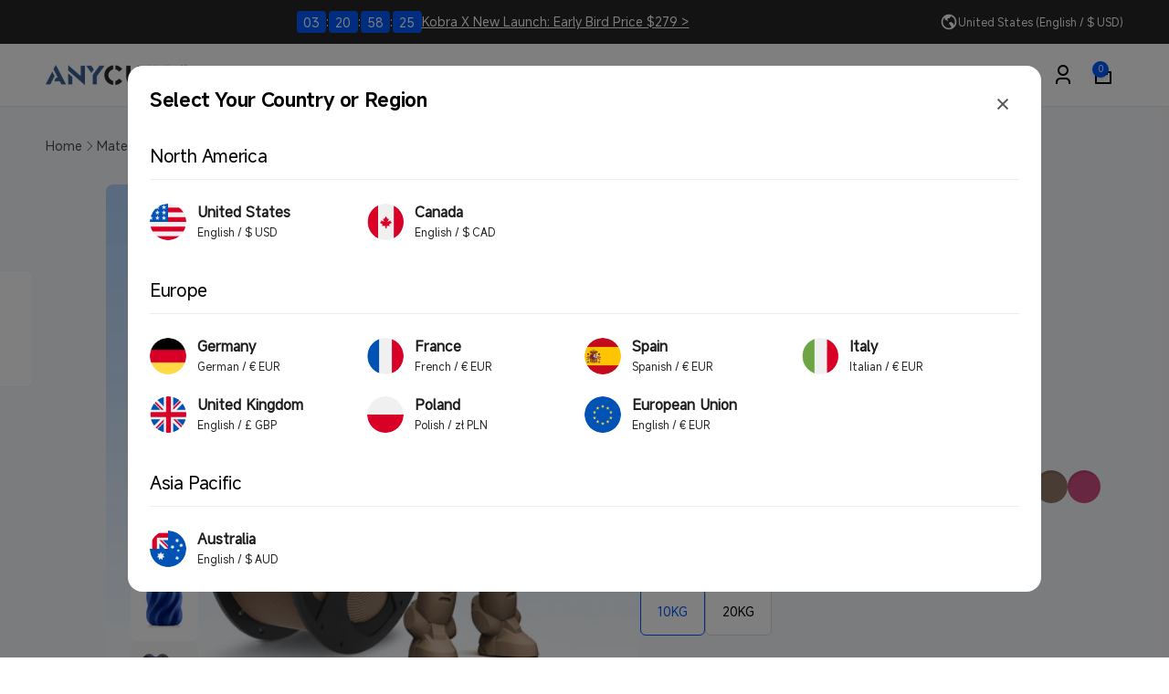

--- FILE ---
content_type: text/html; charset=utf-8
request_url: https://store.anycubic.com/web-pixels@fcfee988w5aeb613cpc8e4bc33m6693e112/custom/web-pixel-160694434@1/sandbox/modern/collections/3d-printing-materials-sale/products/pla-filament-sale-for-fdm-3d-printer?variant=44044065702050
body_size: -391
content:
<!DOCTYPE html>
<html>
  <head>
    <meta charset="utf-8">
    <title>Web Pixels Manager Sandbox</title>
    <script src="https://store.anycubic.com/cdn/wpm/sfcfee988w5aeb613cpc8e4bc33m6693e112m.js"></script>

    <script type="text/javascript">
  (function(shopify) {shopify.extend('WebPixel::Render', function(api) {
var analytics=api.analytics,browser=api.browser,init=api.init;
window.ST_Config = window.ST_Config || {};
window.ST_Config.analytics = analytics;
window.ST_Config.init = init;
window.ST_Config.key = 'st_anycubic';
let sty = document.createElement("script");
	sty.type = "text/javascript";
	sty.src = "https://tracking.sytecycle.com/js/lib/st_print1.js"
	sty.onload= function() {
            resolve();
        };
const s = document.getElementsByTagName("script")[0];
s.parentNode.insertBefore(sty, s);
});})(self.webPixelsManager.createShopifyExtend('160694434', 'custom'));

</script>

  </head>
  <body></body>
</html>


--- FILE ---
content_type: text/html; charset=utf-8
request_url: https://store.anycubic.com/web-pixels@fcfee988w5aeb613cpc8e4bc33m6693e112/custom/web-pixel-162562210@7/sandbox/modern/collections/3d-printing-materials-sale/products/pla-filament-sale-for-fdm-3d-printer?variant=44044065702050
body_size: 9075
content:
<!DOCTYPE html>
<html>
  <head>
    <meta charset="utf-8">
    <title>Web Pixels Manager Sandbox</title>
    <script src="https://store.anycubic.com/cdn/wpm/sfcfee988w5aeb613cpc8e4bc33m6693e112m.js"></script>

    <script type="text/javascript">
  (function(shopify) {shopify.extend('WebPixel::Render', function(api) {
var analytics=api.analytics,browser=api.browser,init=api.init;
// 第 1 步. 初始化 JavaScript 像素代码 SDK（确保排除 HTML）
(function (para) {
    var p = para.sdk_url, n = para.name, w = window, d = document, s = 'script', x = null, y = null;
    var str = 'sensorsDataAnalytic201505'
    if (typeof (w[str]) !== 'undefined') {
        return false;
    }
    w[str] = n;
    w[n] = w[n] || function (a) { return function () { (w[n]._q = w[n]._q || []).push([a, arguments]); } };
    var ifs = ['track', 'quick', 'register', 'registerOnce', 'trackSignup', 'trackAbtest', 'setProfile', 'setOnceProfile', 'appendProfile', 'incrementProfile', 'deleteProfile', 'unsetProfile', 'identify', 'login', 'logout', 'trackLink', 'clearAllRegister', 'getAppStatus', 'setItem', 'deleteItem'];
    for (var i = 0; i < ifs.length; i++) {
        w[n][ifs[i]] = w[n].call(null, ifs[i]);
    }
    if (!w[n]._t) {
        x = d.createElement(s), y = d.getElementsByTagName(s)[0];
        x.async = 1;
        x.src = p;
        x.setAttribute('charset', 'UTF-8');
        w[n].para = para;
        y.parentNode.insertBefore(x, y);
    }
})({
    sdk_url: 'https://cdn.shopify.com/s/files/1/0245/5519/2380/files/sensorsdata.min.js?v=1747190139',
    name: 'sensors',
    server_url: 'https://api-cdp.anycubic.com/sa?project=production',
    // server_url: 'https://api-cdp.anycubic.com/sa?project=default',
    show_log: false,
    heatmap: { scroll_notice_map: 'default' },
    use_client_time: true,
    send_type: 'beacon',
    app_js_bridge: true,
    preset_properties: {
        is_track_single_page: false,
        latest_utm: true,
        latest_traffic_source_type: true,
        latest_search_keyword: true,
        latest_referrer: true,
        latest_referrer_host: false,
        latest_landing_page: false,
        url: true,
        title: true,
    }
});

function extractPageNameFromUrl(path) {
    const segments = path.replace(/^\//, '').split('/').filter(Boolean);
    if (segments.length === 0) return 'homepage';
    const lastSegment = segments[segments.length - 1].split('?')[0];
    return lastSegment === 'modern' ? 'homepage' : lastSegment || 'homepage';
}

function getPageInfo() {
    const pathname = window.location.pathname;
    const fullUrl = window.location.href;

    const pathMap = {
        '/': ['Homepage', 'homepage'],
        '/products/': ['Products', extractPageNameFromUrl(pathname)],
        '/cart': ['Cart', 'cart'],
        '/blogs/': ['Blogs', pathname.replace(/^\//, '').split('/')[2]?.split('?')[0] || extractPageNameFromUrl(pathname)],
        '/checkout': ['Checkout', 'checkout'],
        '/account': ['Account', 'account'],
        '/pages/': ['Pages', extractPageNameFromUrl(pathname)],
        '/search': ['Search', 'search'],
        '/collections/': ['Collections', extractPageNameFromUrl(pathname)]
    };

    for (const [path, [type, name]] of Object.entries(pathMap)) {
        if (pathname.startsWith(path) || (path !== '/' && fullUrl.includes(path))) {
            let page_name = typeof name === 'string' ? name : name;
            return {
                page_name: page_name === 'modern' ? 'homepage' : page_name,
                page_type: type
            };
        }
    }
    return { page_name: extractPageNameFromUrl(pathname), page_type: 'Homepage' };
}

function getPageTypeFromPath(pathType) {
    const typeMap = {
        'products': 'Products',
        'collections': 'Collections',
        'pages': 'Pages',
        'blogs': 'Blogs',
        'articles': 'Articles',
        'cart': 'Cart',
        'checkout': 'Checkout',
        'account': 'Account',
        'search': 'Search'
    };
    return typeMap[pathType.toLowerCase()] || 'Homepage';
}

function parseShopifyUrl(url) {
    if (!url || typeof url !== 'string') {
        return { host: 'unknown', type: 'Homepage', handle: '/', variant: null, params: {} };
    }
    if (!/^\w+:\/\//.test(url)) url = 'https://' + url;

    const u = new URL(url);
    const pathParts = u.pathname.split('/').filter(Boolean);
    const pageType = pathParts.length ? getPageTypeFromPath(pathParts[0]) : 'Homepage';

    const specialHandles = {
        'Search': 'search page',
        'Account': 'account page',
        'Cart': 'cart page',
        'Homepage': 'homepage'
    };

    let pageHandle = specialHandles[pageType] || '/';
    if (['Blogs', 'Collections', 'Pages', 'Products'].includes(pageType) && pathParts[1]) {
        pageHandle = pathParts[1].split('?')[0];
    }

    return {
        host: u.hostname,
        type: pageType,
        handle: pageHandle,
        variant: u.searchParams.get('variant'),
        params: Object.fromEntries(u.searchParams.entries())
    };
}

function getReferrerPageInfo() {
    const referrer = document.referrer;
    if (!referrer || referrer === '') {
        return { previous_page_name: '', previous_page_type: '', previous_page_url: '' };
    }

    const url = new URL(referrer);
    const pathParts = url.pathname.split('/').filter(Boolean);

    if (pathParts.length === 0) {
        return { previous_page_name: 'homepage', previous_page_type: 'Homepage', previous_page_url: referrer };
    }

    const firstPart = pathParts[0].toLowerCase();
    const pageInfo = getPageTypeFromPath(firstPart);
    let pageName = (firstPart === 'cart' || firstPart === 'checkout' ||
        firstPart === 'account' || firstPart === 'search') ?
        firstPart : (pathParts.length > 1 ? pathParts[1] : 'homepage');

    if (pageName === 'modern' || firstPart === 'modern') {
        pageName = 'homepage';
    }

    return {
        previous_page_name: pageName,
        previous_page_type: pageInfo,
        previous_page_url: referrer
    };
}

const current = getPageInfo();
const previous = getReferrerPageInfo();
let isSuccesspayment = false;

function getPreviousPageUrl() {
    const storedPreviousPageUrl = sessionStorage.getItem('previous_page_url');
    if (storedPreviousPageUrl && storedPreviousPageUrl !== '') return storedPreviousPageUrl;

    const referrer = document.referrer;
    if (referrer && referrer !== '') return referrer;

    return null;
}

function mapDiscountCodeType(originalType) {
    const typeMapping = {
        'LINE_ITEM': '产品折扣',
        'ORDER': '订单折扣',
        'SHIPPING': '免邮折扣',
        'DISCOUNT_CODE': '订单折扣',
        'BUNDLE': '叠加折扣',
        'AUTOMATIC': '自动折扣'
    };
    return typeMapping[originalType] || '订单折扣';
}

const parseAmount = (obj, ...keys) => parseFloat(keys.reduce((val, key) => val?.[key], obj) || 0);

function calculateCheckoutProductValues(checkout) {
    if (!checkout?.lineItems || checkout.lineItems.length === 0) {
        return { product_value: 0, product_paid_value: 0, order_value: 0 };
    }

    let totalProductValue = 0;
    let totalProductPaidValue = 0;

    checkout.lineItems.forEach((item) => {
        totalProductValue += parseFloat(item.variant?.price?.amount || 0) * Number(item.quantity || 0);
        totalProductPaidValue += parseFloat(item.finalLinePrice?.amount || 0);
    });

    const productPaidValue = Math.round(totalProductPaidValue * 100) / 100;
    const orderShippingFee = parseFloat(checkout.shippingLine?.price?.amount || 0);
    const orderValue = Math.round((productPaidValue + orderShippingFee) * 100) / 100;

    return {
        product_value: Math.round(totalProductValue * 100) / 100,
        product_paid_value: productPaidValue,
        order_value: orderValue
    };
}

function storeCurrentPageInfo() {
    const { page_name, page_type } = getPageInfo();

    if (window.initialPageType && window.initialPageName) {
        sessionStorage.setItem('previous_page_type', window.initialPageType);
        sessionStorage.setItem('previous_page_name', window.initialPageName);
    } else {
        sessionStorage.setItem('previous_page_type', page_type);
        sessionStorage.setItem('previous_page_name', page_name);
    }
    sessionStorage.setItem('previous_page_url', window.location.href);
}

function addPrevPageUrl(data) {
    const url = getPreviousPageUrl();
    if (url) data.previous_page_url = url;
    return data;
}

function createSingleExecutionHandler(fn) {
    let executed = false;
    return function () {
        if (!executed) {
            executed = true;
            fn.apply(this, arguments);
        }
    };
}

const storeCurrentPageInfoOnce = createSingleExecutionHandler(storeCurrentPageInfo);
setTimeout(() => {
    window.addEventListener('beforeunload', storeCurrentPageInfoOnce);
    window.addEventListener('unload', storeCurrentPageInfoOnce);
    window.addEventListener('pagehide', storeCurrentPageInfoOnce);
}, 100);

let siteArr = [
    { part_url: 'store.anycubic.com', site: 'global' },
    { part_url: 'us-test.anycubic.com', site: 'us' },
    { part_url: 'uk.anycubic.com', site: 'uk' },
    { part_url: 'de.anycubic.com', site: 'de' },
    { part_url: 'fr.anycubic.com', site: 'fr' },
    { part_url: 'ca.anycubic.com', site: 'ca' },
    { part_url: 'eu.anycubic.com', site: 'eu' },
    { part_url: 'ru.anycubic.com', site: 'ru' },
    { part_url: 'www.anycubic.es', site: 'es' },
    { part_url: 'www.anycubic.au', site: 'au' },
    { part_url: 'anycubic.it', site: 'it' },
    { part_url: 'anycubicofficial.pl', site: 'pl' }
];

function getSiteByPartUrl(partUrl) {
    const found = siteArr.find(item => item.part_url === partUrl);
    return found ? found.site : null;
}

var siteCode = getSiteByPartUrl(window.location.host)
const yearMonth = new Date().toISOString().slice(0, 7); // "2025-06"

const checkoutData = {
    checkout_email: '',
    checkout_phone: '',
    shipping_country: '',
    shipping_city: '',
    shipping_method: ''
};
let checkoutStartTime = null;
let searchId = null;

const keys = ['checkout_email', 'checkout_phone', 'shipping_country', 'shipping_city', 'shipping_method'];
function restoreCheckoutData() {
    keys.forEach(key => {
        const value = sessionStorage.getItem(key);
        if (value) checkoutData[key] = value;
    });
}
function saveCheckoutData() {
    keys.forEach(key => {
        if (checkoutData[key]) sessionStorage.setItem(key, checkoutData[key]);
    });
}
restoreCheckoutData();

let searchEvents = [];
let currentCheckoutData = null;

function sendStoredSearchEvents() {
    if (searchEvents.length > 0 && typeof sensors !== 'undefined' && sensors.track) {
        searchEvents.forEach(event => {
            sensors.track(event.name, event.data);
        });
        searchEvents = [];
    }
}

function getDiscountInfoFromCheckout(checkout) {
    const discountApplications = checkout.discountApplications || [];

    if (discountApplications.length === 0) {
        return {
            discountCode: '',
            discountCodeType: '',
            orderLevelDiscount: 0,
            useDiscountCode: false
        };
    }

    // Prefer explicit code; fallback to a reasonable title
    let selectedApp = discountApplications.find(app => app.code && String(app.code).trim());
    if (!selectedApp) {
        selectedApp = discountApplications.find(app =>
            app.title && String(app.title).trim() &&
            !String(app.title).includes('Bundle') &&
            !String(app.title).includes('Automatic') &&
            String(app.title).length <= 20
        );
    }
    if (!selectedApp) {
        selectedApp = discountApplications[0];
    }

    const productLevelDiscount = checkout.lineItems?.reduce((sum, item) => {
        const finalLinePrice = parseFloat(item.finalLinePrice?.amount || 0);
        const originalItemTotal = (item.variant?.price?.amount || 0) * Number(item.quantity || 0);
        const productDiscount = Math.max(0, originalItemTotal - finalLinePrice);
        return sum + productDiscount;
    }, 0) || 0;

    const totalDiscountAmount = parseAmount(checkout, 'discountsAmount', 'amount');
    const orderLevelDiscount = Math.max(0, Math.round((totalDiscountAmount - productLevelDiscount) * 100) / 100);

    const selectedType = selectedApp.type || selectedApp.targetType || '';
    const hasCode = Boolean(selectedApp.code && String(selectedApp.code).trim());
    const isCodeType = String(selectedType).toUpperCase() === 'DISCOUNT_CODE';

    return {
        discountCode: selectedApp.code || selectedApp.title || selectedApp.value || '',
        discountCodeType: selectedApp.targetType || selectedApp.type || 'DISCOUNT_CODE',
        orderLevelDiscount: Math.round(orderLevelDiscount * 100) / 100,
        useDiscountCode: hasCode || isCodeType
    };
}

sensors.quick('isReady', function () {
    const pageType = window.initialPageType || (function () {
        const info = getPageInfo();
        return info.page_type;
    })();

    const pageName = window.initialPageName || (function () {
        const info = getPageInfo();
        return info.page_name;
    })();

    const previousPageInfo = getReferrerPageInfo();

    sensors.registerPage({
        client_type: 'web',
        business_domain: function isUserLoggedIn() {
            var isBlogs = window.location.pathname.includes('/blogs/');
            var hrefParams = isBlogs ? 'blog' : 'store';
            return hrefParams;
        },
        sub_domain: siteCode,
        page_name: pageName,
        page_type: pageType,
        previous_page_name: previousPageInfo.previous_page_name,
        previous_page_type: previousPageInfo.previous_page_type,
    })

    sendStoredSearchEvents();

    if (typeof analytics !== 'undefined' && analytics && analytics.subscribe) {
        analytics.subscribe('product_viewed', (event) => {
            if (window.productEventTriggered) return;
            const referrer = event.context?.document?.referrer;
            let urlStr;
            if (referrer && referrer !== '') {
                urlStr = parseShopifyUrl(referrer);
            } else {
                urlStr = { host: 'direct_access', type: 'direct', handle: 'direct_access', variant: null, params: {} };
            }

            const productVariant = event.data?.productVariant;
            if (!productVariant) return;

            const productPrice = productVariant.price?.amount;
            const productTitle = productVariant.product?.title;
            const productSku = productVariant.sku;
            const productCategory = productVariant.product?.type;

            if (!productSku || !productTitle) return;

            const path = window.location.pathname;
            let handle = '';

            if (path.includes('/products/')) {
                handle = path.split('/products/')[1].split('/')[0];
            }

            const trackData = {
                page_name: handle,
                page_type: 'Products',
                detail_product_sku: productSku,
                detail_product_name: productTitle,
                detail_product_category: productCategory || '',
                detail_product_value: productPrice || 0,
                product_value: productPrice || 0,
                currency: productVariant.price?.currencyCode || 'USD',
                period_currency: yearMonth + '_' + (productVariant.price?.currencyCode || 'USD')
            };

            sensors.track('ViewProductDetail', addPrevPageUrl(trackData));
            window.productEventTriggered = true;
        });
    }

    if (typeof analytics !== 'undefined' && analytics && analytics.subscribe) {
        analytics.subscribe('product_added_to_cart', (event) => {
            const urlStr = parseShopifyUrl(event.context.document.referrer);
            const urlCur = parseShopifyUrl(event.context.document.location.href);

            sensors.registerPage({
                page_name: urlCur.handle === '/' ? 'homepage' : urlCur.handle,
                page_type: urlCur.type === 'Homepage' ? 'Homepage' : urlCur.type,
                previous_page_name: urlStr.handle === '/' ? 'homepage' : urlStr.handle,
                previous_page_type: urlStr.type === 'Homepage' ? 'Homepage' : urlStr.type,
            })

            const cartLine = event.data.cartLine;
            const cartLineCost = parseFloat(cartLine.cost.totalAmount.amount).toFixed(2);
            const cartLineCostCurrency = cartLine.cost.totalAmount.currencyCode;

            const addToCartData = {
                detail_product_sku: cartLine.merchandise.sku,
                detail_product_name: cartLine.merchandise.product.title,
                detail_product_category: cartLine.merchandise.product.type,
                detail_product_value: cartLineCost,
                product_value: parseFloat(cartLineCost),
                product_quantity: event.data.cartLine.quantity,
                currency: cartLineCostCurrency,
                period_currency: yearMonth + '_' + (cartLineCostCurrency || 'USD')
            };

            sensors.track('AddToCart', addPrevPageUrl(addToCartData));
        });

        const handleCheckoutEvents = function (analytics) {
            if (!analytics || !analytics.subscribe) return;

            const handleCheckoutInfo = (eventName, dataHandler) => {
                analytics.subscribe(eventName, (event) => {
                    const checkout = event.data.checkout || {};
                    dataHandler(checkout);
                    saveCheckoutData();
                    console.log('Checkout Info Updated:', checkoutData);
                    sensors.login(checkout.email);
                });
            };

            handleCheckoutInfo("checkout_contact_info_submitted", checkout => {
                if (checkout.phone) checkoutData.checkout_phone = checkout.phone;
                if (checkout.email) checkoutData.checkout_email = checkout.email;
                if (currentCheckoutData) {
                    currentCheckoutData.phone = checkout.phone || currentCheckoutData.phone;
                    currentCheckoutData.email = checkout.email || currentCheckoutData.email;
                    currentCheckoutData.discountApplications = checkout.discountApplications || currentCheckoutData.discountApplications;
                }
                window.latestCheckoutData = checkout;
            });

            handleCheckoutInfo("checkout_shipping_info_submitted", checkout => {
                if (checkout.delivery?.selectedDeliveryOptions?.length > 0) {
                    checkoutData.shipping_method = checkout.delivery.selectedDeliveryOptions[0]?.title || '';
                }

                if (checkout.shippingAddress) {
                    checkoutData.shipping_country = checkout.shippingAddress.countryCode || '';
                    checkoutData.shipping_city = checkout.shippingAddress.city || '';
                    if (checkout.shippingAddress.phone) checkoutData.checkout_phone = checkout.shippingAddress.phone;
                }

                if (currentCheckoutData) {
                    currentCheckoutData.delivery = checkout.delivery || currentCheckoutData.delivery;
                    currentCheckoutData.shippingAddress = checkout.shippingAddress || currentCheckoutData.shippingAddress;
                    currentCheckoutData.discountApplications = checkout.discountApplications || currentCheckoutData.discountApplications;
                }
                window.latestCheckoutData = checkout;
            });

            handleCheckoutInfo("checkout_address_info_submitted", checkout => {
                if (checkout.email) checkoutData.checkout_email = checkout.email;
                if (checkout.phone) checkoutData.checkout_phone = checkout.phone;

                if (checkout.shippingAddress) {
                    checkoutData.shipping_country = checkout.shippingAddress.countryCode || '';
                    checkoutData.shipping_city = checkout.shippingAddress.city || '';
                    if (!checkoutData.checkout_phone && checkout.shippingAddress.phone) {
                        checkoutData.checkout_phone = checkout.shippingAddress.phone;
                    }
                }

                if (currentCheckoutData) {
                    currentCheckoutData.email = checkout.email || currentCheckoutData.email;
                    currentCheckoutData.phone = checkout.phone || currentCheckoutData.phone;
                    currentCheckoutData.shippingAddress = checkout.shippingAddress || currentCheckoutData.shippingAddress;
                    currentCheckoutData.discountApplications = checkout.discountApplications || currentCheckoutData.discountApplications;
                }
                window.latestCheckoutData = checkout;
            });
        }

        if (typeof analytics !== 'undefined') {
            handleCheckoutEvents(analytics);
        }

        analytics.subscribe('checkout_started', (event) => {
            const checkout = event.data.checkout;
            checkoutStartTime = Date.now();
            currentCheckoutData = checkout;
            window.latestCheckoutData = checkout;
            let userEmail = currentCheckoutData?.email || checkoutData.checkout_email || sessionStorage.getItem('checkout_email');
            if (userEmail) {
                sensors.login(userEmail);
            }

            const urlStr = parseShopifyUrl(event.context.document.referrer);
            console.log('Checkout Started Referrer:', urlStr);
            
            sensors.registerPage({
                page_name: 'checkout',
                page_type: 'Checkout',
                previous_page_name: urlStr.handle === '/' ? 'homepage' : urlStr.handle,
                previous_page_type: urlStr.type === 'Homepage' ? 'Homepage' : urlStr.type,
            })

            let quantityArray = [];

            const discountInfo = getDiscountInfoFromCheckout(checkout);
            const productValues = calculateCheckoutProductValues(checkout);

            if (checkout.lineItems && checkout.lineItems.length > 0) {
                checkout.lineItems.map((item) => {
                    quantityArray.push(Number(item.quantity));

                    // const entryFrom = urlStr.type === 'Products' ? 'buy it now' : 'check out';
                    const entryFrom = sessionStorage.getItem('isCheckout') === 'true'? 'check out':'buy it now';
                    const finalLinePrice = parseAmount(item, 'finalLinePrice', 'amount');

                    const trackData = {
                        entry_from: entryFrom,
                        detail_product_sku: item.variant.sku,
                        detail_product_name: item.title,
                        detail_product_value: item.variant.price.amount,
                        product_value: parseFloat(item.variant.price.amount || 0),
                        detail_product_quantity: Number(item.quantity),
                        detail_product_category: item.variant.product.type,
                        detail_product_paid_value: finalLinePrice,
                        detail_discounted_product_value: Math.max(0, (item.variant.price.amount * item.quantity) - finalLinePrice).toFixed(2),
                        period_currency: yearMonth + '_' + (checkout.currencyCode || 'USD'),
                    };

                    if (typeof sensors !== 'undefined' && sensors.track) {
                        sensors.track('VisitCheckoutPageDetail', addPrevPageUrl(trackData));
                    }
                });
            }

            const [allSku, allName, allCategory] = checkout.lineItems.reduce((acc, item) => {
                acc[0].push(item.variant.sku);
                acc[1].push(item.title);
                acc[2].push(item.variant.product.type);
                return acc;
            }, [[], [], []]);

            // const entryFrom = urlStr.type === 'Products' ? 'buy it now' : 'check out';
            const entryFrom = sessionStorage.getItem('isCheckout') === 'true'? 'check out':'buy it now';
            const totalQuantity = quantityArray.reduce((sum, qty) => sum + qty, 0);

            const pageTrackData = {
                entry_from: entryFrom,
                draft_order_number: event.id,
                product_sku: allSku,
                product_name: allName,
                product_category: allCategory,
                product_value: productValues.product_value,
                product_paid_value: productValues.product_paid_value,
                product_quantity: totalQuantity,
                order_shipping_fee: checkout.shippingLine?.price?.amount || 0,
                order_value: productValues.order_value,
                credited_value: parseAmount(checkout, 'discountsAmount', 'amount'),
                paid_value: checkout.totalPrice.amount,
                shipping_country: checkout.shippingAddress?.countryCode || checkoutData.shipping_country || '',
                currency: checkout.currencyCode,
                period_currency: yearMonth + '_' + (checkout.currencyCode || 'USD')
            };

            if (discountInfo.useDiscountCode) {
                pageTrackData.discount_code = discountInfo.discountCode;
                pageTrackData.discount_code_type = mapDiscountCodeType(discountInfo.discountCodeType);
                pageTrackData.use_discount_code = true;
                pageTrackData.discounted_order_value = discountInfo.orderLevelDiscount;
            }

            const email = checkout.email || checkoutData.checkout_email || sessionStorage.getItem('checkout_email');
            if (email) {
                pageTrackData.checkout_email = email;
            }

            const phone = checkout.phone || checkoutData.checkout_phone || sessionStorage.getItem('checkout_phone');
            if (phone) {
                pageTrackData.checkout_phone = phone;
            }

            if (typeof sensors !== 'undefined' && sensors.track) {
                sensors.track('VisitCheckoutPage', addPrevPageUrl(pageTrackData));
            }
        });

        analytics.subscribe('checkout_completed', async (event) => {
            try {
                const data = event.data;
                const checkout = data.checkout;
                isSuccesspayment = true;
                const paymentResult = 'SUCCESS';
                let totalQuantity = 0;
                if (checkout.lineItems && checkout.lineItems.length > 0) {
                    totalQuantity = checkout.lineItems.reduce((sum, item) => sum + (Number(item.quantity) || 0), 0);
                }

                const discountInfo = getDiscountInfoFromCheckout(checkout);
                const productValues = calculateCheckoutProductValues(checkout);
                const shippingFee = parseFloat(checkout.shippingLine?.price?.amount || 0);

                let shippingMethod = '';
                if (checkout.delivery?.selectedDeliveryOptions?.length > 0) {
                    shippingMethod = checkout.delivery.selectedDeliveryOptions[0]?.title ||
                        checkout.delivery.selectedDeliveryOptions[0]?.name ||
                        checkout.delivery.selectedDeliveryOptions[0]?.description;
                } else if (checkout.shippingLine?.title) {
                    shippingMethod = checkout.shippingLine.title;
                }

                if (checkout.lineItems && checkout.lineItems.length > 0) {
                    checkout.lineItems?.forEach((item) => {
                        const finalLinePrice = parseFloat(item.finalLinePrice?.amount || 0);

                        const orderValueExcludingShipping = productValues.order_value - shippingFee;
                        const orderDiscountAmount = discountInfo.orderLevelDiscount;
                        const detailDiscountedOrderValue = orderValueExcludingShipping > 0 ?
                            Math.round((finalLinePrice / orderValueExcludingShipping) * orderDiscountAmount * 100) / 100 : 0;

                        const detailDiscountedProductValue = Math.max(0, (item.variant?.price?.amount || 0) * Number(item.quantity || 0) - finalLinePrice);
                        const detailCreditedPointValue = 0;
                        const detailCreditedValue = Math.round((detailDiscountedProductValue + detailDiscountedOrderValue + detailCreditedPointValue) * 100) / 100;

                        const submitOrderResultDetailData = {
                            order_number: checkout.order?.id || checkout.order?.name || '',
                            detail_product_sku: item.variant?.sku || '',
                            detail_product_name: item.title || '',
                            detail_product_value: item.variant?.price?.amount || 0,
                            product_value: parseFloat(item.variant?.price?.amount || 0),
                            detail_product_quantity: Number(item.quantity || 0),
                            detail_product_category: item.variant?.product?.type || '',
                            detail_product_paid_value: finalLinePrice,
                            detail_credited_point_value: detailCreditedPointValue,
                            detail_discounted_product_value: detailDiscountedProductValue.toFixed(2),
                            detail_discounted_order_value: detailDiscountedOrderValue,
                            detail_credited_value: detailCreditedValue,
                            period_currency: yearMonth + '_' + (checkout.totalPrice?.currencyCode || 'USD')     
                        };

                        sensors.track('SubmitOrderAllDetail', addPrevPageUrl(submitOrderResultDetailData));
                    });
                }

                let totalDetailProductValue = 0;
                if (checkout.lineItems && checkout.lineItems.length > 0) {
                    totalDetailProductValue = checkout.lineItems.reduce((sum, item) => {
                        return sum + (parseFloat(item.variant?.price?.amount || 0) * Number(item.quantity || 0));
                    }, 0);
                }

                const totalDiscountedProductValue = checkout.lineItems?.reduce((sum, item) => {
                    const finalLinePrice = parseFloat(item.finalLinePrice?.amount || 0);
                    const originalItemTotal = (item.variant?.price?.amount || 0) * Number(item.quantity || 0);
                    const productDiscount = Math.max(0, originalItemTotal - finalLinePrice);
                    return sum + productDiscount;
                }, 0) || 0;
                const productValueWithDiscount = (checkout.subtotalPrice?.amount || 0);
                const orderValue = productValues.order_value;
                const productValue = Math.round(totalDetailProductValue * 100) / 100;
                const productPaidValue = productValues.product_paid_value;

                const eventData = {
                    order_number: checkout.order?.name || checkout.order?.id || '',
                    order_value: productValues.order_value,
                    product_sku: checkout.lineItems?.map(item => item.variant?.sku || '') || [],
                    product_name: checkout.lineItems?.map(item => item.title || '') || [],
                    product_category: checkout.lineItems?.map(item => item.variant?.product?.type || '') || [],
                    product_value: productValue,
                    product_paid_value: productPaidValue,
                    product_quantity: totalQuantity,
                    payment_result: paymentResult === 'SUCCESS',
                    use_discount_code: discountInfo.useDiscountCode,
                    discounted_product_value: totalDiscountedProductValue.toFixed(2),
                    discounted_order_value: discountInfo.orderLevelDiscount,
                    use_point: false,
                    use_point_amount: 0,
                    credited_point_value: 0,
                    order_shipping_fee: checkout.shippingLine?.price?.amount || 0,
                    credited_value: parseAmount(checkout, 'discountsAmount', 'amount'),
                    paid_value: checkout.totalPrice?.amount || 0,
                    shipping_country: checkout.shippingAddress?.countryCode || '',
                    currency: checkout.totalPrice?.currencyCode || '',
                    period_currency: yearMonth + '_' + (checkout.totalPrice?.currencyCode || 'USD')     
                };

                if (discountInfo.useDiscountCode) {
                    eventData.discount_code_type = mapDiscountCodeType(discountInfo.discountCodeType);
                    eventData.discount_code = discountInfo.discountCode;
                }

                const email = checkout.email || checkoutData.checkout_email || sessionStorage.getItem('checkout_email');
                if (email) {
                    eventData.checkout_email = email;
                }

                const phone = checkout.phone || checkoutData.checkout_phone || sessionStorage.getItem('checkout_phone');
                if (phone) {
                    eventData.checkout_phone = phone;
                }

                sensors.track('SubmitOrder', addPrevPageUrl(eventData));

            } catch (error) {
                sensors.track('CheckoutProcessingError', {
                    error_message: error.message,
                    error_stack: error.stack
                });
            }
        });

        const PageLeaveOnce = createSingleExecutionHandler(() => {
            if (checkoutStartTime && currentCheckoutData) {
                let latestCheckoutData = currentCheckoutData;
                if (typeof analytics !== 'undefined' && analytics.subscribe && window.latestCheckoutData) {
                    latestCheckoutData = window.latestCheckoutData;
                }

                const discountInfo = getDiscountInfoFromCheckout(latestCheckoutData);
                const productValues = calculateCheckoutProductValues(latestCheckoutData);

                const viewDuration = Math.round((Date.now() - checkoutStartTime) / 1000);
                const totalQuantity = latestCheckoutData.lineItems?.reduce((sum, item) => sum + Number(item.quantity), 0) || 0;

                const totalDiscountedProductValue = latestCheckoutData.lineItems?.reduce((sum, item) => {
                    const finalLinePrice = parseAmount(item, 'finalLinePrice', 'amount');
                    const originalItemTotal = (item.variant?.price?.amount || 0) * Number(item.quantity || 0);
                    const productDiscount = Math.max(0, originalItemTotal - finalLinePrice);
                    return sum + productDiscount;
                }, 0) || 0;

                const allSku = latestCheckoutData.lineItems?.map(item => item.variant.sku) || [];
                const allName = latestCheckoutData.lineItems?.map(item => item.title) || [];
                const allCategory = latestCheckoutData.lineItems?.map(item => item.variant.product.type) || [];

                const eventData = {
                    view_duration: viewDuration,
                    order_value: productValues.order_value,
                    product_sku: allSku,
                    product_name: allName,
                    product_category: allCategory,
                    product_value: productValues.product_value,
                    product_paid_value: productValues.product_paid_value,
                    product_quantity: totalQuantity,
                    payment_result: isSuccesspayment,
                    use_discount_code: discountInfo.useDiscountCode,
                    discounted_product_value: totalDiscountedProductValue.toFixed(2),
                    discounted_order_value: discountInfo.orderLevelDiscount,
                    use_point: false,
                    use_point_amount: 0,
                    credited_point_value: 0,
                    order_shipping_fee: parseAmount(latestCheckoutData, 'shippingLine', 'price', 'amount'),
                    credited_value: parseAmount(latestCheckoutData, 'discountsAmount', 'amount'),
                    paid_value: parseAmount(latestCheckoutData, 'totalPrice', 'amount'),
                    shipping_country: latestCheckoutData.shippingAddress?.countryCode || '',
                    currency: latestCheckoutData.currencyCode,
                    period_currency: yearMonth + '_' + (latestCheckoutData.currencyCode || 'USD')     
                };

                if (discountInfo.useDiscountCode) {
                    eventData.discount_code_type = mapDiscountCodeType(discountInfo.discountCodeType);
                    eventData.discount_code = discountInfo.discountCode;
                }

                const email = latestCheckoutData.email || checkoutData.checkout_email || sessionStorage.getItem('checkout_email');
                if (email) {
                    eventData.checkout_email = email;
                }

                const phone = latestCheckoutData.phone || checkoutData.checkout_phone || sessionStorage.getItem('checkout_phone');
                if (phone) {
                    eventData.checkout_phone = phone;
                }

                sensors.track('CheckoutPageLeave', addPrevPageUrl(eventData));
                sessionStorage.setItem('isCheckout', false); 
            }
        })
        window.addEventListener('beforeunload', PageLeaveOnce);
        window.addEventListener('unload', PageLeaveOnce);
        window.addEventListener('pagehide', PageLeaveOnce);
    }
})

document.addEventListener('click', function (e) {
    const searchButton = e.target.closest('button[type="submit"]');

    if (searchButton &&
        searchButton.closest('form') &&
        searchButton.closest('form').querySelector('input[type="search"], input[name="q"]')) {

        searchId = '#' + Date.now();

        if (typeof sensors !== 'undefined' && sensors.track) {
            const currentPageInfo = getPageInfo();
            const previousPageInfo = getReferrerPageInfo();

            sensors.track('ClickSearchButton', {
                search_id: searchId,
                page_name: currentPageInfo.page_name,
                page_type: currentPageInfo.page_type,
                previous_page_name: previousPageInfo.previous_page_name,
                previous_page_type: previousPageInfo.previous_page_type,
            });
        }
    }
});

document.addEventListener('submit', function (e) {
    if (e.target.matches('form') && e.target.querySelector('input[type="search"], input[name="q"]')) {
        const searchInput = e.target.querySelector('input[type="search"], input[name="q"]');
        const keyword = searchInput.value.trim();

        if (keyword) {
            searchId = '#' + Date.now();

            sessionStorage.setItem('current_search_keyword', keyword);
            sessionStorage.setItem('current_search_id', searchId);

            if (typeof sensors !== 'undefined' && sensors.track) {
                const currentPageInfo = getPageInfo();
                const previousPageInfo = getReferrerPageInfo();

                sensors.track('SubmitSearchQuery', {
                    search_id: searchId,
                    keyword: keyword,
                    page_name: currentPageInfo.page_name,
                    page_type: currentPageInfo.page_type,
                    previous_page_name: previousPageInfo.previous_page_name,
                    previous_page_type: previousPageInfo.previous_page_type,
                });
            }
        }
    }
});

});})(self.webPixelsManager.createShopifyExtend('162562210', 'custom'));

</script>

  </head>
  <body></body>
</html>


--- FILE ---
content_type: text/html; charset=utf-8
request_url: https://store.anycubic.com/?section_id=background-color-swatches
body_size: 2264
content:
<div id="shopify-section-background-color-swatches" class="shopify-section section background-color-swatches"><style>[data-color="light-beige"]{
            --color-swatch-background: 255, 202, 174;;
          }[data-color="beige"]{
            --color-swatch-background: 240, 194, 171;;
          }[data-color="silver"]{
            --color-swatch-background: 202, 198, 209;;
          }[data-color="translucent-green"]{
            --color-swatch-background: 50, 172, 21;--background-gradient: radial-gradient(rgba(50, 172, 21, 1), rgba(239, 245, 249, 1) 100%);
          }[data-color="metal-blue"]{
            --color-swatch-background: 41, 97, 140;;
          }[data-color="light-gold"]{
            --color-swatch-background: 248, 175, 17;;
          }[data-color="rainbow"]{
            --color-swatch-background: 228, 123, 76;--background-gradient: linear-gradient(202deg, rgba(228, 123, 76, 1) 15%, rgba(157, 162, 70, 1) 85%);
          }[data-color="aqua-blue"]{
            --color-swatch-background: 150, 213, 222;;
          }[data-color="blue"]{
            --color-swatch-background: 27, 88, 214;;
          }[data-color="purple"]{
            --color-swatch-background: 106, 109, 205;;
          }[data-color="red"]{
            --color-swatch-background: 239, 49, 39;;
          }[data-color="wood"]{
            --color-swatch-background: 208, 164, 135;;
          }[data-color="peach-pink"]{
            --color-swatch-background: 242, 169, 126;;
          }[data-color="tropical-turquoise"]{
            --color-swatch-background: 58, 140, 164;;
          }[data-color="interstellar-violet"]{
            --color-swatch-background: 66, 59, 93;;
          }[data-color="pink-gold"]{
            --color-swatch-background: , , ;--background-gradient: linear-gradient(90deg, rgba(253, 125, 173, 1), rgba(255, 158, 27, 1) 100%);
          }[data-color="black-gold"]{
            --color-swatch-background: , , ;--background-gradient: linear-gradient(356deg, rgba(149, 151, 151, 1), rgba(231, 176, 42, 1) 100%);
          }[data-color="red-gold"]{
            --color-swatch-background: , , ;--background-gradient: linear-gradient(111deg, rgba(233, 60, 172, 1), rgba(255, 158, 27, 1) 100%);
          }[data-color="black-blue"]{
            --color-swatch-background: , , ;--background-gradient: linear-gradient(15deg, rgba(33, 39, 33, 1), rgba(29, 77, 203, 1) 100%);
          }[data-color="red-blue"]{
            --color-swatch-background: , , ;--background-gradient: linear-gradient(354deg, rgba(41, 98, 188, 1), rgba(226, 24, 86, 1) 100%);
          }[data-color="black-green"]{
            --color-swatch-background: , , ;--background-gradient: linear-gradient(354deg, rgba(44, 45, 48, 1), rgba(109, 207, 191, 1) 100%);
          }[data-color="blue-green-purple"]{
            --color-swatch-background: , , ;--background-gradient: linear-gradient(354deg, rgba(0, 71, 187, 1), rgba(77, 242, 39, 1) 50%, rgba(233, 60, 172, 1) 100%);
          }[data-color="red-yellow-green"]{
            --color-swatch-background: , , ;--background-gradient: linear-gradient(354deg, rgba(233, 60, 172, 1), rgba(248, 234, 9, 1) 50%, rgba(12, 196, 223, 1) 100%);
          }[data-color="black-purple"]{
            --color-swatch-background: , , ;--background-gradient: linear-gradient(338deg, rgba(44, 45, 48, 1), rgba(160, 70, 152, 1) 100%);
          }[data-color="clear-cyan"]{
            --color-swatch-background: 66, 46, 133;;
          }[data-color="clear-yellow"]{
            --color-swatch-background: 247, 222, 121;;
          }[data-color="clear-magenta"]{
            --color-swatch-background: 208, 80, 105;;
          }[data-color="light-brown"]{
            --color-swatch-background: 200, 182, 132;;
          }[data-color="brown"]{
            --color-swatch-background: 146, 121, 104;;
          }[data-color="bronze"]{
            --color-swatch-background: 113, 68, 51;;
          }[data-color="classic-green"]{
            --color-swatch-background: 61, 178, 78;;
          }[data-color="flash-green"]{
            --color-swatch-background: 117, 203, 93;;
          }[data-color="magenta"]{
            --color-swatch-background: 207, 79, 128;;
          }[data-color="black"]{
            --color-swatch-background: 18, 18, 18;;
          }[data-color="metal-black"]{
            --color-swatch-background: 67, 64, 61;;
          }[data-color="metal-blue"]{
            --color-swatch-background: 49, 119, 163;;
          }[data-color="gray"]{
            --color-swatch-background: 126, 147, 167;;
          }[data-color="metal-copper"]{
            --color-swatch-background: 149, 108, 88;;
          }[data-color="metal-champagne"]{
            --color-swatch-background: 181, 156, 125;;
          }[data-color="white"]{
            --color-swatch-background: 255, 255, 255;;
          }[data-color="blue"]{
            --color-swatch-background: 0, 71, 187;;
          }[data-color="green"]{
            --color-swatch-background: 0, 150, 57;;
          }[data-color="red"]{
            --color-swatch-background: 200, 16, 46;;
          }[data-color="clear"]{
            --color-swatch-background: 239, 240, 241;;
          }[data-color="orange"]{
            --color-swatch-background: 255, 127, 50;;
          }[data-color="purple"]{
            --color-swatch-background: 101, 88, 177;;
          }[data-color="yellow"]{
            --color-swatch-background: 243, 229, 0;;
          }[data-color="pearl-black"]{
            --color-swatch-background: 33, 39, 33;;
          }[data-color="brown"]{
            --color-swatch-background: 146, 121, 104;;
          }[data-color="bright-white"]{
            --color-swatch-background: 241, 240, 237;;
          }[data-color="bronze"]{
            --color-swatch-background: 124, 77, 58;;
          }[data-color="classic-green"]{
            --color-swatch-background: 61, 178, 78;;
          }[data-color="cyan"]{
            --color-swatch-background: 35, 163, 199;;
          }[data-color="dazzling-blue"]{
            --color-swatch-background: 62, 85, 171;;
          }[data-color="green-flash"]{
            --color-swatch-background: 117, 203, 93;;
          }[data-color="texture-grey"]{
            --color-swatch-background: 117, 120, 123;;
          }[data-color="dark-brown"]{
            --color-swatch-background: 151, 94, 62;;
          }[data-color="beige"]{
            --color-swatch-background: 212, 185, 150;;
          }[data-color="purple-opulence"]{
            --color-swatch-background: 105, 95, 162;;
          }[data-color="bright-red"]{
            --color-swatch-background: 225, 6, 0;;
          }[data-color="silver"]{
            --color-swatch-background: 141, 144, 147;;
          }[data-color="strawberry-pink"]{
            --color-swatch-background: 248, 129, 146;;
          }[data-color="pink"]{
            --color-swatch-background: 255, 141, 161;;
          }[data-color="vibrant-orange"]{
            --color-swatch-background: 255, 115, 56;;
          }[data-color="vibrant-yellow"]{
            --color-swatch-background: 253, 219, 39;;
          }[data-color="glow-blue"]{
            --color-swatch-background: 0, 71, 187;;
          }[data-color="glow-green"]{
            --color-swatch-background: 68, 214, 44;;
          }[data-color="glow-yellow"]{
            --color-swatch-background: 224, 231, 33;;
          }[data-color="classic-green"]{
            --color-swatch-background: 61, 178, 78;;
          }[data-color="green-brown"]{
            --color-swatch-background: , , ;--background-gradient: linear-gradient(250deg, rgba(0, 128, 0, 1) 2%, rgba(139, 69, 19, 1) 100%);
          }[data-color="ice-blue"]{
            --color-swatch-background: 138, 216, 237;;
          }[data-color="sakura-pink"]{
            --color-swatch-background: 244, 193, 225;;
          }[data-color="metal-black"]{
            --color-swatch-background: 67, 64, 61;;
          }[data-color="metal-champaign"]{
            --color-swatch-background: 181, 156, 125;;
          }[data-color="metal-blue"]{
            --color-swatch-background: 49, 119, 163;;
          }[data-color="metal-copper"]{
            --color-swatch-background: 149, 108, 88;;
          }[data-color="peach-pink"]{
            --color-swatch-background: 255, 193, 150;;
          }[data-color="interstellar-violet"]{
            --color-swatch-background: 91, 97, 143;;
          }[data-color="tropical-turquoise"]{
            --color-swatch-background: 0, 156, 189;;
          }[data-color="spring-leaf"]{
            --color-swatch-background: 137, 168, 79;;
          }[data-color="light-gold"]{
            --color-swatch-background: 241, 180, 52;;
          }[data-color="rainbow"]{
            --color-swatch-background: , , ;--background-gradient: linear-gradient(202deg, rgba(228, 123, 76, 1) 15%, rgba(157, 162, 70, 1) 85%);
          }[data-color="black-gold"]{
            --color-swatch-background: , , ;--background-gradient: linear-gradient(356deg, rgba(149, 151, 151, 1) 2%, rgba(231, 176, 42, 1) 100%);
          }[data-color="black-blue"]{
            --color-swatch-background: , , ;--background-gradient: linear-gradient(127deg, rgba(33, 39, 33, 1), rgba(29, 77, 203, 1) 100%);
          }[data-color="black-green"]{
            --color-swatch-background: , , ;--background-gradient: linear-gradient(354deg, rgba(44, 45, 48, 1), rgba(109, 207, 191, 1) 100%);
          }[data-color="black-purple"]{
            --color-swatch-background: 255, 255, 255;--background-gradient: linear-gradient(338deg, rgba(44, 45, 48, 1) 1%, rgba(160, 70, 152, 1) 100%);
          }[data-color="pink-gold"]{
            --color-swatch-background: , , ;--background-gradient: linear-gradient(90deg, rgba(253, 125, 173, 1), rgba(255, 158, 27, 1) 100%);
          }[data-color="red-gold"]{
            --color-swatch-background: , , ;--background-gradient: linear-gradient(111deg, rgba(233, 60, 172, 1), rgba(255, 158, 27, 1) 100%);
          }[data-color="blue-green-purple"]{
            --color-swatch-background: , , ;--background-gradient: linear-gradient(354deg, rgba(0, 71, 187, 1), rgba(77, 242, 39, 1) 50%, rgba(233, 60, 172, 1) 100%);
          }[data-color="red-yellow-green"]{
            --color-swatch-background: , , ;--background-gradient: linear-gradient(354deg, rgba(233, 60, 172, 1), rgba(248, 234, 9, 1) 50%, rgba(12, 196, 223, 1) 100%);
          }[data-color="light-blue"]{
            --color-swatch-background: 116, 209, 234;;
          }[data-color="hd-gray"]{
            --color-swatch-background: 118, 134, 146;;
          }[data-color="light-beige"]{
            --color-swatch-background: 236, 186, 168;;
          }[data-color="translucent-blue"]{
            --color-swatch-background: 255, 255, 255;--background-gradient: radial-gradient(rgba(7, 124, 171, 1), rgba(215, 204, 250, 1) 100%, rgba(249, 249, 249, 1) 100%);
          }[data-color="translucent-red"]{
            --color-swatch-background: , , ;--background-gradient: radial-gradient(rgba(210, 38, 48, 1), rgba(255, 255, 255, 1) 100%, rgba(215, 204, 250, 1) 100%);
          }[data-color="apricot"]{
            --color-swatch-background: 220, 130, 107;;
          }[data-color="blue-navy-blue"]{
            --color-swatch-background: 0, 53, 148;;
          }[data-color="dark-grey"]{
            --color-swatch-background: 57, 61, 62;;
          }[data-color="peanut-brown"]{
            --color-swatch-background: 118, 71, 39;;
          }[data-color="translucent-pink"]{
            --color-swatch-background: , , ;--background-gradient: radial-gradient(rgba(210, 144, 143, 1), rgba(252, 252, 252, 1) 100%, rgba(215, 204, 250, 1) 100%);
          }[data-color="translucent-olive"]{
            --color-swatch-background: , , ;--background-gradient: radial-gradient(rgba(69, 87, 59, 1), rgba(215, 204, 250, 1) 100%, rgba(249, 249, 249, 1) 100%);
          }[data-color="translucent-grey"]{
            --color-swatch-background: , , ;--background-gradient: radial-gradient(rgba(100, 100, 100, 1), rgba(253, 253, 253, 1) 100%, rgba(215, 204, 250, 1) 100%);
          }[data-color="translucent-brown"]{
            --color-swatch-background: , , ;--background-gradient: radial-gradient(rgba(208, 140, 96, 1), rgba(241, 241, 241, 1) 100%, rgba(215, 204, 250, 1) 100%);
          }[data-color="lake-blue"]{
            --color-swatch-background: 0, 132, 212;;
          }[data-color="cream"]{
            --color-swatch-background: 249, 223, 185;;
          }[data-color="forest-green"]{
            --color-swatch-background: 67, 82, 59;;
          }[data-color="red-blue-yellow"]{
            --color-swatch-background: , , ;--background-gradient: linear-gradient(356deg, rgba(0, 53, 148, 1), rgba(243, 208, 62, 1) 50%, rgba(210, 38, 48, 1) 100%);
          }[data-color="black-red"]{
            --color-swatch-background: , , ;--background-gradient: linear-gradient(180deg, rgba(210, 38, 48, 1), rgba(33, 39, 33, 1) 100%);
          }[data-color="blue-green"]{
            --color-swatch-background: , , ;--background-gradient: linear-gradient(180deg, rgba(0, 111, 68, 1), rgba(0, 53, 148, 1) 100%);
          }[data-color="shiny-gold"]{
            --color-swatch-background: 242, 169, 0;;
          }[data-color="christmas-red"]{
            --color-swatch-background: 210, 38, 48;;
          }[data-color="copper"]{
            --color-swatch-background: 175, 92, 55;;
          }[data-color="christmas-green"]{
            --color-swatch-background: 0, 135, 85;;
          }[data-color="translucent-orange"]{
            --color-swatch-background: 0, 0, 0;--background-gradient: radial-gradient(rgba(255, 133, 69, 1), rgba(252, 252, 252, 1) 100%, rgba(215, 204, 250, 1) 100%);
          }[data-color="translucent-purple"]{
            --color-swatch-background: , , ;--background-gradient: radial-gradient(rgba(135, 105, 160, 1), rgba(245, 245, 245, 1) 100%, rgba(215, 204, 250, 1) 100%);
          }[data-color="lime-green"]{
            --color-swatch-background: 120, 214, 75;;
          }[data-color="texture-silver"]{
            --color-swatch-background: 138, 141, 143;;
          }[data-color="grey"]{
            --color-swatch-background: 177, 179, 179;;
          }[data-color="6-colors-accessories-included"]{
            --color-swatch-background: , , ;--background-gradient: linear-gradient(141deg, rgba(239, 240, 241, 1) 16%, rgba(242, 205, 0, 1) 32%, rgba(0, 45, 114, 1) 48%, rgba(219, 10, 91, 1) 64%, rgba(33, 39, 33, 1) 80%, rgba(255, 255, 255, 1) 96%);
          }[data-color="cool-gray"]{
            --color-swatch-background: 99, 102, 106;;
          }[data-color="marble-white"]{
            --color-swatch-background: 239, 240, 241;;
          }[data-color="brick-red"]{
            --color-swatch-background: 157, 72, 21;;
          }[data-color="galaxy-brown"]{
            --color-swatch-background: 94, 66, 65;;
          }[data-color="galaxy-green"]{
            --color-swatch-background: 78, 91, 49;;
          }[data-color="galaxy-blue"]{
            --color-swatch-background: 31, 42, 68;;
          }[data-color="galaxy-purple"]{
            --color-swatch-background: 73, 29, 112;;
          }[data-color="matte-grey"]{
            --color-swatch-background: 142, 147, 155;;
          }[data-color="crimson-clay"]{
            --color-swatch-background: 151, 100, 89;;
          }[data-color="cherry-blossom-pink"]{
            --color-swatch-background: 247, 206, 215;;
          }[data-color="translucent-yellow"]{
            --color-swatch-background: 213, 191, 57;--background-gradient: radial-gradient(rgba(213, 191, 57, 1), rgba(243, 246, 247, 1) 100%, rgba(215, 204, 250, 1) 100%, rgba(242, 247, 247, 1) 100%);
          }[data-color="smoky-black"]{
            --color-swatch-background: 104, 129, 151;--background-gradient: radial-gradient(rgba(106, 123, 151, 1) 2%, rgba(104, 129, 151, 1) 3%, rgba(247, 244, 238, 1) 100%);
          }[data-color="bone-white"]{
            --color-swatch-background: 239, 237, 227;;
          }[data-color="latte-brown"]{
            --color-swatch-background: 226, 198, 165;;
          }[data-color="apple-green"]{
            --color-swatch-background: 185, 233, 114;;
          }[data-color="nardo-grey"]{
            --color-swatch-background: 137, 139, 142;;
          }[data-color="chocolate-brown"]{
            --color-swatch-background: 116, 103, 89;;
          }[data-color="desert-tan"]{
            --color-swatch-background: 220, 202, 169;;
          }[data-color="caramel"]{
            --color-swatch-background: 196, 169, 129;;
          }[data-color="sky-blue"]{
            --color-swatch-background: 126, 204, 238;;
          }[data-color="dark-green"]{
            --color-swatch-background: 104, 114, 77;;
          }[data-color="dark-blue"]{
            --color-swatch-background: 55, 81, 114;;
          }[data-color="dark-brown"]{
            --color-swatch-background: 116, 103, 89;;
          }[data-color="medium-grey"]{
            --color-swatch-background: 151, 153, 155;;
          }.color-swatches-variant {
    background-image: var(--background-image);
    background-size: cover;
    background-position: center;
    background-repeat: no-repeat;
    background-origin: content-box;
  }</style>
	</div>

--- FILE ---
content_type: text/css
request_url: https://store.anycubic.com/cdn/shop/t/92/assets/component-truncate-text.css?v=95096050688206824361750324029
body_size: -427
content:
.truncate-text__content-wrapper:not(.expand){overflow:hidden;max-height:var(--truncate-text-length)}.truncate-text__button-wrapper:before{content:"";position:absolute;top:0;left:0;right:0;border-top:1px solid rgb(var(--color-foreground),.05)}.button--truncate-text{--color-button-text: var(--color-foreground);border:1px solid rgb(var(--color-foreground),.05);border-top:none;border-radius:0 0 8px 8px;box-shadow:none;padding-top:0;z-index:1;font-size:calc(var(--font-button-scale) * 1.2rem);min-width:5rem}.button--truncate-text>*{opacity:.5}.button--truncate-background-input{--color-button: var(--color-background-input)}.button--truncate-background-page{--color-button: var(--color-background)}
/*# sourceMappingURL=/cdn/shop/t/92/assets/component-truncate-text.css.map?v=95096050688206824361750324029 */


--- FILE ---
content_type: text/css
request_url: https://store.anycubic.com/cdn/shop/t/92/assets/section-multicolumn.css?v=93436331065910515101750324030
body_size: 117
content:
.multicolumn-card__image-wrapper{width:var(--media-width)}.multicolumn-list__item.center .multicolumn-card__image-wrapper,.multicolumn-list__item:only-child{margin-inline-start:auto;margin-inline-end:auto}.multicolumn-list__item.right .multicolumn-card__image-wrapper{margin-inline-start:auto}.multicolumn-list{margin-top:0;margin-bottom:0;padding:0}.multicolumn-list__item:only-child{max-width:72rem}.multicolumn-list__item--empty{display:none}.has-padding{padding:3rem 3rem 3.4rem}.multicolumn-card--reverse{flex-direction:row-reverse}.multicolumn-list h3{line-height:calc(1 + .5/max(1,var(--font-heading-scale)))}.multicolumn-list h3,.multicolumn-list p{margin:0}.multicolumn-card__info{--color-link: var(--color-foreground)}.multicolumn-card__info>:nth-child(2){margin-top:1.6rem}.multicolumn-list__item.center .media--adapt,.multicolumn-list__item .media--adapt .multicolumn-card__image{width:auto}.multicolumn-list__item.center .media--adapt img{inset-inline-start:50%;transform:translate(calc(var(--transform-direction) * 50%))}.multicolumn-card{box-sizing:border-box;border-radius:var(--text-boxes-radius);border:var(--text-boxes-border-width) solid rgba(var(--color-foreground),var(--text-boxes-border-opacity));position:relative}.multicolumn-card.has-shadow:after{content:"";position:absolute;inset-block:calc(var(--text-boxes-border-width) * -1);inset-inline:calc(var(--text-boxes-border-width) * -1);border-radius:var(--text-boxes-radius);box-shadow:0 1px 3px rgba(var(--color-foreground),.1),0 1px 2px rgba(var(--color-foreground),.06);z-index:-1}.multicolumn-card__image-wrapper--shadow{box-shadow:0 10px 10px -5px rgba(var(--color-foreground),.04),0 20px 25px -5px rgba(var(--color-foreground),.1)}.multicolumn.background-none .multicolumn-card{border-radius:0}.multicolumn-card__info--onside{width:calc(100% - var(--media-width))}.multicolumn-card:not(.has-padding) .multicolumn-card__image-wrapper{border-radius:calc(var(--text-boxes-radius) - var(--text-boxes-border-width))}.multicolumn-card__image-wrapper--onside{height:min-content}.multicolumn-card__link,.multicolumn-card__info__text a{z-index:2}.multicolumn-card__info__text a{position:relative}.multicolumn-card__full-link:empty{display:block;margin-top:0}@media (max-width: 749px){.multicolumn-list{margin:0;width:100%}.multicolumn-list.slider{scroll-padding-inline-start:1.5rem}.multicolumn-card--image-full-width-mobile.has-padding>.multicolumn-card__image-wrapper{width:calc(var(--media-width) + 3rem * 2);margin:-3rem -3rem 0}.multicolumn-card--image-full-width-mobile.has-padding>.multicolumn-card__image-wrapper{border-radius:calc(var(--text-boxes-radius) - var(--text-boxes-border-width))}}@media screen and (min-width: 750px){.multicolumn-list.slider,.multicolumn-list.grid--4-col-desktop{padding:0}.multicolumn-list__item,.grid--4-col-desktop .multicolumn-list__item{padding-bottom:0}.multicolumn-card--image-full-width-desktop.has-padding>.multicolumn-card__image-wrapper{width:calc(var(--media-width) + 3rem * 2);margin:-3rem -3rem 0}.multicolumn-card--image-full-width-desktop.has-padding>.multicolumn-card__image-wrapper{border-radius:calc(var(--text-boxes-radius) - var(--text-boxes-border-width))}}@media screen and (min-width: 990px){.multicolumn-list__item--empty{display:list-item}}.multicolumn-card__icon{height:auto}.multicolumn-card__image-wrapper+.multicolumn-card__info--onside-right{padding-inline-start:1.5rem}.multicolumn-card__image-wrapper+.multicolumn-card__info--onside-left{padding-inline-end:1.5rem}.multicolumn-card__image-wrapper+.multicolumn-card__info--bottom{padding-top:2.6rem}
/*# sourceMappingURL=/cdn/shop/t/92/assets/section-multicolumn.css.map?v=93436331065910515101750324030 */


--- FILE ---
content_type: text/css
request_url: https://store.anycubic.com/cdn/shop/t/92/assets/collapsible-content.css?v=27111042698814530351750324029
body_size: -331
content:
.collapsible-content{--accordion-distance: 1.5rem;position:relative;z-index:0}.collapsible-content__media{--border-radius: 30px;box-shadow:0 4px 6px rgb(var(--color-foreground),.5)}.collapsible-content__media--small{height:19.4rem}.collapsible-content__media--large{height:43.5rem}.collapsible-content .accordion:first-child{margin-top:calc(-1 * var(--accordion-distance))}@media screen and (max-width: 749px){.collapsible-content__image:not(.small-hide)+.grid__item .accordion:first-child{margin-top:2.5rem}}@media screen and (min-width: 750px){.collapsible-content__media--small{height:31.4rem}.collapsible-content__media--large{height:69.5rem}.collapsible-content__grid--reverse{flex-direction:row-reverse}.collapsible-content__grid-item{position:sticky;top:1.5rem;height:fit-content}}.collapsible-content__header{word-break:break-word}.caption-with-letter-spacing+h2{margin-top:1rem}@supports not (inset: 10px){@media screen and (min-width: 750px){.collapsible-content__grid:not(.collapsible-content__grid--reverse) .grid__item:last-child,.collapsible-content__grid--reverse .collapsible-content__grid-item{padding-inline-start:5rem;padding-inline-end:0}}@media screen and (min-width: 990px){.collapsible-content__grid:not(.collapsible-content__grid--reverse) .grid__item:last-child,.collapsible-content__grid--reverse .collapsible-content__grid-item{padding-inline-start:7rem}}}
/*# sourceMappingURL=/cdn/shop/t/92/assets/collapsible-content.css.map?v=27111042698814530351750324029 */


--- FILE ---
content_type: text/css
request_url: https://store.anycubic.com/cdn/shop/t/92/assets/component-next-prev-products.css?v=80018853071530667911750324031
body_size: -242
content:
.product-nav__item{background:rgb(var(--color-background));box-shadow:0 0 .1rem rgb(var(--color-foreground),.15);border-radius:.5rem;cursor:pointer;transition:transform 1s cubic-bezier(.19,1,.22,1)}.product-nav__item--previous:hover{transform:translateY(-50%);z-index:3}.product-nav__item:hover .product-nav__direction{opacity:0}.product-nav__item:hover .product-nav__image{opacity:1}.product-nav__item--next:hover{transform:translateY(-50%);z-index:3}.product-nav__title{font-size:1.6rem}.product-nav__vendor{font-size:1rem;color:rgb(var(--color-foreground),.6)}.product-nav__image{opacity:0}.product-nav__direction{position:absolute}.product-nav__direction--previous{transform:translate(calc(var(--transform-direction) * (-50%)));inset-inline-end:0}.product-nav__direction--next{transform:translate(calc(var(--transform-direction) * 50%));inset-inline-start:0}.product-nav__text{transform-origin:center center}
/*# sourceMappingURL=/cdn/shop/t/92/assets/component-next-prev-products.css.map?v=80018853071530667911750324031 */


--- FILE ---
content_type: text/css
request_url: https://store.anycubic.com/cdn/shop/t/92/assets/component-cart-drawer-product-recommendation.css?v=127950884698151517181754468672
body_size: -307
content:
.cart-drawer__recommendation {
	border-top: 1px solid rgb(var(--color-foreground), 0.08);
	margin-top: calc(-2rem + 5px);
}

.cart-drawer__recommendation-title-wrapper h2 {
  font-weight: var(--font-heading-weight-medium);
}

.cart-drawer__recommendation-title-wrapper {
	margin-bottom: 1.2rem;
}

.cart-drawer__recommendation-item {
	display: grid;
	grid-template-columns: 9rem 1fr;
	gap: 2rem;
}

.cart-drawer__recommendation-item .media {
	border-radius: 0.8rem;
}

.cart-drawer__recommendation--media-portrait .media {
	padding-bottom: 125%;
}

.cart-drawer__recommendation--media-square .media {
	padding-bottom: 100%;
}

.cart-drawer__form {
	column-gap: 1rem;
}

.cart-drawer__recommendation-item__select {
	padding: 0.85rem 3.5rem 0.85rem 1.5rem;
}

.cart-drawer__recommendation-item__info .price--on-sale .price__sale {
	flex-direction: row;
}

.cart-drawer__recommendation-item .cart-drawer__recommendation-item__title {
  font-size: 1.6rem;
}

@media screen and (min-width: 750px) {
	.cart-drawer__recommendation-item {
		grid-template-columns: 8rem 1fr;
	}
}

--- FILE ---
content_type: text/javascript
request_url: https://store.anycubic.com/cdn/shop/t/92/assets/details-disclosure.js?v=153610817651359117701751265942
body_size: 256
content:
class DetailsDisclosure extends HTMLElement{constructor(){super(),this.mainDetailsToggle=this.querySelector("details"),this.content=this.mainDetailsToggle.querySelector("summary").nextElementSibling,this.closingTimeout,this.mainDetailsToggle.addEventListener("focusout",this.onFocusOut.bind(this)),this.addEventListener("keyup",this.onContainerKeyUp.bind(this)),this.openHandler=this.open.bind(this),this.closeWithClosingClassHandler=this.closeWithClosingClass.bind(this),this.closeButton=this.querySelector(".disclosure__close-button"),this.closeButton&&(this.onClickCloseButtonHandler=this.onClickCloseButton.bind(this),this.closeButton.addEventListener("click",this.onClickCloseButtonHandler)),this.dataset.ignoreHover||(this.isAbleToUseMouse=matchMedia("(hover: hover)").matches,this.debouncedOnChange=debounce(event=>{this.isAbleToUseMouse=matchMedia("(hover: hover)").matches,this.initHoverDetails()},300),this.debouncedOnChangeHandler=this.debouncedOnChange.bind(this),window.addEventListener("resize",this.debouncedOnChangeHandler),this.initHoverDetails()),this.initClickSummary()}disconnectedCallback(){this.isAbleToUseMouse&&(Shopify.removeEventListener(this.mainDetailsToggle,"mouseenter",this.openHandler),Shopify.removeEventListener(this.mainDetailsToggle,"mouseleave",this.closeWithClosingClassHandler)),this.closeButton&&this.closeButton.removeEventListener("click",this.onClickCloseButtonHandler),this.debouncedOnChangeHandler&&window.removeEventListener("resize",this.debouncedOnChangeHandler)}initHoverDetails(){this.isAbleToUseMouse?(Shopify.addListener(this.mainDetailsToggle,"mouseenter",this.openHandler),Shopify.addListener(this.mainDetailsToggle,"mouseleave",this.closeWithClosingClassHandler)):(this.mainDetailsToggle.removeEventListener("mouseenter",this.openHandler),this.mainDetailsToggle.removeEventListener("mouseleave",this.closeWithClosingClassHandler))}initClickSummary(){this.mainDetailsToggle.querySelector("summary").addEventListener("click",e=>{e.preventDefault(),this.mainDetailsToggle.hasAttribute("open")?this.closeWithClosingClass():this.open()})}closeWithClosingClass(){this.classList.contains("ignore-close")||(this.mainDetailsToggle.classList.add("closing"),this.closingTimeout&&clearTimeout(this.closingTimeout),this.close(),this.mainDetailsToggle.classList.remove("closing"))}onContainerKeyUp(event){event.code.toUpperCase()==="ESCAPE"&&(this.closeWithClosingClass(),this.mainDetailsToggle.querySelector("summary").focus())}onFocusOut(){setTimeout(()=>{this.contains(document.activeElement)||this.closeWithClosingClass()})}onClickCloseButton(){this.closeWithClosingClass()}playAnimation(){this.animations||(this.animations=this.content.getAnimations()),this.mainDetailsToggle.hasAttribute("open")?this.animations.forEach(animation=>animation.play()):this.animations.forEach(animation=>animation.cancel())}open(){this.mainDetailsToggle.setAttribute("open",!0),this.mainDetailsToggle.querySelector("summary").setAttribute("aria-expanded",!0),this.playAnimation()}close(){this.mainDetailsToggle.removeAttribute("open"),this.mainDetailsToggle.querySelector("summary").setAttribute("aria-expanded",!1)}}customElements.define("details-disclosure",DetailsDisclosure);let hoverSupport=matchMedia("(hover: hover)").matches;window.addEventListener("resize",()=>{hoverSupport=matchMedia("(hover: hover)").matches});class HeaderMenu extends DetailsDisclosure{constructor(){super(),this.header=document.querySelector(".header"),this.mainDetailsToggle.addEventListener("toggle",this.onToggle.bind(this)),this.querySelectorAll(":scope > details > .header__menu-item--link").forEach(element=>element.addEventListener("click",this.onClickSummary.bind(this))),this.stickyHeader=this.closest("sticky-header")}onClickSummary(event){hoverSupport&&!this.dataset.ignoreHover&&(event.preventDefault(),window.location=event.currentTarget.dataset.href)}open(){super.open(),this.stickyHeader&&(this.stickyHeader.setPreventOpen(!0),this.stickyHeader.setPreventHide(!0))}close(){super.close(),this.stickyHeader&&(this.stickyHeader.setPreventOpen(!1),this.stickyHeader.setPreventHide(!1))}onToggle(){this.header&&(document.documentElement.style.getPropertyValue("--header-bottom-position-desktop")===""&&document.documentElement.style.setProperty("--header-bottom-position-desktop",`${Math.floor(this.header.getBoundingClientRect().bottom)}px`),this.mainDetailsToggle.hasAttribute("open")?this.content.getBoundingClientRect().bottom>document.documentElement.clientHeight-50&&(this.content.classList.add("outside-viewport"),this.content.style.setProperty("--top-position",`${this.content.getBoundingClientRect().top}px`)):(this.content.classList.remove("outside-viewport"),this.content.style.removeProperty("--top-position")))}}customElements.define("header-menu",HeaderMenu);
//# sourceMappingURL=/cdn/shop/t/92/assets/details-disclosure.js.map?v=153610817651359117701751265942


--- FILE ---
content_type: text/javascript; charset=utf-8
request_url: https://store.anycubic.com/web-pixels@fcfee988w5aeb613cpc8e4bc33m6693e112/web-pixel-176849058@ed3c6558f0043e768e4ded8973c679b4/sandbox/worker.modern.js
body_size: -418
content:
importScripts('https://store.anycubic.com/cdn/wpm/sfcfee988w5aeb613cpc8e4bc33m6693e112m.js');
globalThis.shopify = self.webPixelsManager.createShopifyExtend('176849058', 'APP');
importScripts('/web-pixels/strict/app/web-pixel-176849058@ed3c6558f0043e768e4ded8973c679b4.js');


--- FILE ---
content_type: text/javascript
request_url: https://store.anycubic.com/cdn/shop/t/92/assets/yg-script.js?v=46983700572477042521764754867
body_size: 4304
content:
document.addEventListener("DOMContentLoaded",function(){window.YGImageLoader=new IntersectionObserver((entries,observer)=>{entries.forEach(entry=>{if(entry.isIntersecting){const img=entry.target,newImg=new Image;newImg.onload=()=>{img.src=newImg.src,img.removeAttribute("data-src"),img.removeAttribute("srcset"),observer.unobserve(img)},newImg.src=img.getAttribute("data-src")}})},{rootMargin:"50px"}),window.YGVideoLoader=new IntersectionObserver((entries,observer)=>{entries.forEach(entry=>{if(entry.isIntersecting){const fragment=entry.target.querySelector("template").content.cloneNode(!0);entry.target.innerHTML="",entry.target.appendChild(fragment)}})},{rootMargin:"50px"});class YGImage extends HTMLElement{constructor(){super(),this.init()}init(){this.loaderImg()}get images(){return this.querySelectorAll("img[data-src]")}loaderImg(){this.images.forEach(img=>{window.YGImageLoader.observe(img)})}}window.customElements.get("yg-image")||window.customElements.define("yg-image",YGImage);class YGVideo extends HTMLElement{constructor(){super(),this.init()}init(){this.loaderImg()}loaderImg(){window.YGVideoLoader.observe(this)}}window.customElements.get("yg-video")||window.customElements.define("yg-video",YGVideo);class YGPopupBox extends HTMLElement{constructor(){super(),this.addEventListener("click",e=>{this.closePopup(e,()=>{})})}openPopup($popupTemplate,fn){this.querySelector(".yg-popup-box-content-inner").innerHTML=$popupTemplate.innerHTML,document.querySelector("body").style.overflow="hidden",this.style.display="flex",fn()}closePopup(e,fn){(e.target.className=="yg-popup-box-close"||e.target.className=="yg-popup-box")&&(this.style.display="none",this.querySelector(".yg-popup-box-content-inner").innerHTML="",document.querySelector("body").style.overflow="auto",fn())}}window.customElements.get("yg-popup-box")||window.customElements.define("yg-popup-box",YGPopupBox);class YGOpenPopup extends HTMLElement{constructor(){super(),this.init(),this.$popupBox=document.querySelector("yg-popup-box.yg-popup-box")}init(){this.addEventListener("click",this.itemClick.bind(this))}itemClick(){let $popupTemplate=this.querySelector("template")||this.querySelector(".yg-popup-template");$popupTemplate&&this.$popupBox.openPopup($popupTemplate,()=>{})}}window.customElements.get("yg-open-popup")||window.customElements.define("yg-open-popup",YGOpenPopup);class YGCountDown extends HTMLElement{constructor(){super();const rawDate=this.getAttribute("data-date");this.date=new Date(rawDate.includes("T")?rawDate:rawDate.replace(/-/g,"/")),this.hideClass=this.getAttribute("data-hide-class"),this.unit=this.getAttribute("data-show-unit"),this.timer=null}connectedCallback(){this.timer=setInterval(this.updateCountdown.bind(this),1e3)}updateCountdown(){const now=new Date,diff=this.date-now;if(diff<=0){this.closest(`.${this.hideClass}`).remove(),clearInterval(this.timer);return}const days=Math.floor(diff/(1e3*60*60*24)),hours=Math.floor(diff/(1e3*60*60)%24),minutes=Math.floor(diff/(1e3*60)%60),seconds=Math.floor(diff/1e3%60),daysText=`<span>${days<10?"0"+days:days}${this.unit?"d":""}</span>`,hoursText=`<span>${hours<10?"0"+hours:hours}${this.unit?"h":""}</span>`,minutesText=`<span>${minutes<10?"0"+minutes:minutes}${this.unit?"m":""}</span>`,secondsText=`<span>${seconds<10?"0"+seconds:seconds}${this.unit?"s":""}</span>`,countdownText=`${daysText}:${hoursText}:${minutesText}:${secondsText}`;this.innerHTML=countdownText}}window.customElements.get("yg-count-down")||window.customElements.define("yg-count-down",YGCountDown);class YGSwiper extends HTMLElement{constructor(){super()}connectedCallback(){this.getAllAttributes(),this.initSwiper()}getAllAttributes(){let booleanAttrs=["loop","pagination","navigation"],jsonAttrs=["breakpoints"];for(const attr of this.attributes)if(attr.name.startsWith("data-")){const cleanName=attr.name.slice(5);let value=attr.value;booleanAttrs.includes(cleanName)?value=value==="true":jsonAttrs.includes(cleanName)&&(value=this.parseSwiperBreakpoints(value)),this[cleanName]=value}}parseSwiperBreakpoints(str){const result={},pairs=str.split(",");console.log("pairs",pairs);for(const pair of pairs){const[breakpoint,values]=pair.split(":");if(!breakpoint||!values)continue;const[slides,space]=values.split("-").map(Number);result[breakpoint.trim()]={slidesPerView:slides,spaceBetween:space}}return console.log("result",result),result}initSwiper(){const swiper=new Swiper(this,{loop:this.loop,autoplay:this.autoplay?{delay:this.autoplay,stopOnLastSlide:!1,disableOnInteraction:!1,pauseOnMouseEnter:!0}:!1,pagination:this.pagination?{el:".swiper-pagination",clickable:!0}:!1,navigation:this.navigation?{nextEl:".swiper-button-next",prevEl:".swiper-button-prev"}:!1,breakpoints:this.breakpoints?this.breakpoints:!1})}}window.customElements.get("yg-swiper")||window.customElements.define("yg-swiper",YGSwiper);class YGMegaMenu extends HTMLElement{constructor(){super(),this.itemClick=this.itemClick.bind(this)}connectedCallback(){this.$tabList=this.querySelectorAll(".yg-tab-item"),this.$tabContentList=this.querySelectorAll(".yg-tab-content"),this.$tabList.forEach(($tabTitle,i)=>{$tabTitle.addEventListener("mouseover",()=>this.itemClick($tabTitle,i))}),this.$tabContentList.forEach($tabContent=>{let $tabTitleList=$tabContent.querySelectorAll(".yg-childlink-tab-item"),$tabContentList=$tabContent.querySelectorAll(".yg-childlink-content-item");$tabTitleList.forEach(($tabTitle,i)=>{$tabTitle.addEventListener("mouseover",()=>this.itemClick($tabTitle,i,$tabTitleList,$tabContentList))})})}itemClick($tabTitle,i,$tabTitleList,$tabContentList){$tabTitle.classList.contains("active")||this.activateTab(i,$tabTitleList,$tabContentList)}activateTab(index,$tabTitleList,$tabContentList){let $tabTitleListH=$tabTitleList&&$tabContentList?$tabTitleList:this.$tabList,$tabContentListH=$tabTitleList&&$tabContentList?$tabContentList:this.$tabContentList;$tabTitleListH.forEach(tab=>tab.classList.remove("active")),$tabContentListH.forEach(content=>content.classList.remove("active")),$tabTitleListH[index]&&$tabTitleListH[index].classList.add("active"),$tabContentListH[index]&&$tabContentListH[index].classList.add("active")}}window.customElements.get("yg-mega-menu")||window.customElements.define("yg-mega-menu",YGMegaMenu);class YGProductTab extends HTMLElement{constructor(){super(),this.itemClick=this.itemClick.bind(this),this.$tabTitleList=this.tabTitleList,this.$tabContentList=this.tabContentList}get tabContentList(){return this.$tabContentList||(this.$tabContentList=this.querySelectorAll(".yg-tab-content")),this.$tabContentList}get tabTitleList(){return this.$tabTitleList||(this.$tabTitleList=this.querySelectorAll(".yg-tab-title")),this.$tabTitleList}connectedCallback(){this.$tabTitleList.forEach((item,i)=>{item.addEventListener("click",e=>this.itemClick(e,i))})}disconnectedCallback(){this.$tabTitleList.forEach((item,i)=>{item.removeEventListener("click",e=>this.itemClick(e,i))})}itemClick(e,i){this.$tabTitleList.forEach($tabTitle=>{$tabTitle.classList.remove("active")}),this.$tabContentList.forEach($tabContent=>{$tabContent.classList.remove("active")}),this.$tabTitleList[i].classList.add("active"),this.$tabContentList[i].classList.add("active"),this.labelClick(i)}labelClick(i){const parent=this.$tabTitleList[i].parentElement;if(parent&&this.isScrollable(parent)){const containerRect=parent.getBoundingClientRect(),scrollLeft=this.$tabTitleList[i].getBoundingClientRect().left-containerRect.left+parent.scrollLeft-100;parent.scrollTo({left:scrollLeft,behavior:"smooth"})}}isScrollable(el){if(!el)return!1;const style=window.getComputedStyle(el),overflowY=style.overflowY,overflowX=style.overflowX,canScrollVertically=(overflowY==="scroll"||overflowY==="auto")&&el.scrollHeight>el.clientHeight,canScrollHorizontally=(overflowX==="scroll"||overflowX==="auto")&&el.scrollWidth>el.clientWidth;return canScrollVertically||canScrollHorizontally}}window.customElements.get("yg-product-tab")||window.customElements.define("yg-product-tab",YGProductTab);class YGDiscount extends HTMLElement{constructor(){super(),this.init()}init(){this.clickCopy()}clickCopy(){let $copyBtn=this.querySelector(".product-info__discount-button");if(!$copyBtn)return;let copyText=$copyBtn.getAttribute("data-code-text"),copyBtnText=$copyBtn.innerHTML;$copyBtn.addEventListener("click",function(){navigator.clipboard.writeText(copyText).then(()=>{$copyBtn.innerHTML='<svg width="48" height="48" viewBox="0 0 48 48" fill="none" xmlns="http://www.w3.org/2000/svg"><path fill-rule="evenodd" clip-rule="evenodd" d="M4 24L9 19L19 29L39 9L44 14L19 39L4 24Z" fill="none" stroke="currentColor" stroke-width="2" stroke-linecap="round" stroke-linejoin="round"/></svg>',setTimeout(()=>{$copyBtn.innerHTML=copyBtnText},3e3)},()=>{$copyBtn.innerHTML='<svg width="48" height="48" viewBox="0 0 48 48" fill="none" xmlns="http://www.w3.org/2000/svg"><path fill-rule="evenodd" clip-rule="evenodd" d="M6 11L11 6L24 19L37 6L42 11L29 24L42 37L37 42L24 29L11 42L6 37L19 24L6 11Z" fill="none" stroke="currentColor" stroke-width="2" stroke-linecap="round" stroke-linejoin="round"/></svg>',setTimeout(()=>{$copyBtn.innerHTML=copyBtnText},3e3)})})}}window.customElements.get("yg-discount")||window.customElements.define("yg-discount",YGDiscount);class YGImageSwitch extends HTMLElement{constructor(){super(),this.labelClick=this.labelClick.bind(this),this.$labelList=this.querySelectorAll(".yg-image-label"),this.$contentList=this.querySelectorAll(".yg-image-content")}connectedCallback(){this.$labelList.forEach((label,index)=>{label.addEventListener("click",()=>this.labelClick(index))})}disconnectedCallback(){this.$labelList.forEach((label,index)=>{label.removeEventListener("click",()=>this.labelClick(index))})}labelClick(index){this.$labelList.forEach(label=>{label.classList.remove("active")}),this.$contentList.forEach(content=>{content.classList.remove("active")}),this.$labelList[index].classList.add("active"),this.$contentList[index].classList.add("active")}}window.customElements.get("yg-image-switch")||window.customElements.define("yg-image-switch",YGImageSwitch);class YGBuyItNow extends HTMLElement{constructor(){super(),this.init()}init(){let _this=this;_this.querySelector(".yg-buy-it-now-button").addEventListener("click",()=>_this.buttonClick())}buttonClick(){(this.querySelector(".shopify-payment-button .shopify-payment-button__more-options")||this.querySelector("shopify-buy-it-now-button .shopify-payment-button__button")).click()}}window.customElements.get("yg-buy-it-now")||window.customElements.define("yg-buy-it-now",YGBuyItNow);class YGAnchor extends HTMLElement{constructor(){super(),this.itemClick=this.itemClick.bind(this),this._sectionList=null}get sectionTop(){this._sectionList||(this._sectionList=document.querySelectorAll("#MainContent .shopify-section"));const sectionIndex=parseInt(this.getAttribute("data-section"),10)-1,$section=this._sectionList[sectionIndex];return $section?$section.offsetTop+100:null}connectedCallback(){this.addEventListener("click",this.itemClick)}disconnectedCallback(){this.removeEventListener("click",this.itemClick)}itemClick(){if(this.getAttribute("data-section-top")||this.sectionTop){window.scrollTo({top:this.getAttribute("data-section-top")||this.sectionTop,behavior:"smooth"});let parent=null;if(this.isScrollable(this.parentElement)?parent=this.parentElement:this.isScrollable(this.parentElement.parentElement)&&(parent=this.parentElement.parentElement),parent&&this.isScrollable(parent)){const containerRect=parent.getBoundingClientRect(),scrollLeft=this.getBoundingClientRect().left-containerRect.left+parent.scrollLeft-120;parent.scrollTo({left:scrollLeft,behavior:"smooth"})}}}isScrollable(el){if(!el)return!1;const style=window.getComputedStyle(el),overflowY=style.overflowY,overflowX=style.overflowX,canScrollVertically=(overflowY==="scroll"||overflowY==="auto")&&el.scrollHeight>el.clientHeight,canScrollHorizontally=(overflowX==="scroll"||overflowX==="auto")&&el.scrollWidth>el.clientWidth;return canScrollVertically||canScrollHorizontally}}window.customElements.get("yg-anchor")||window.customElements.define("yg-anchor",YGAnchor);class YGAnchorTab extends HTMLElement{constructor(){super(),this.$AnchorList=null,this.$YGButton=null,this.itemClick=this.itemClick.bind(this),this.addToCart=this.addToCart.bind(this),this.isDragging=!1,this.startX=0,this.initialScrollLeft=0,this._boundDragStart=this.dragStart.bind(this),this._boundDragMove=this.dragMove.bind(this),this._boundDragEnd=this.dragEnd.bind(this)}connectedCallback(){this.$AnchorList=this.querySelectorAll("yg-anchor"),this.$YGButton=this.querySelector(".yg-button"),this.$AnchorList.forEach($Anchor=>{$Anchor.addEventListener("click",e=>this.itemClick(e))}),this.$YGButton?.addEventListener("click",this.addToCart),this.addEventListener("mousedown",this._boundDragStart),this.addEventListener("mousemove",this._boundDragMove),this.addEventListener("mouseup",this._boundDragEnd),this.addEventListener("mouseleave",this._boundDragEnd)}disconnectedCallback(){this.$AnchorList.forEach($Anchor=>{$Anchor.removeEventListener("click",e=>this.itemClick(e))}),this.$YGButton?.removeEventListener("click",this.addToCart),this.removeEventListener("mousedown",this._boundDragStart),this.removeEventListener("mousemove",this._boundDragMove),this.removeEventListener("mouseup",this._boundDragEnd),this.removeEventListener("mouseleave",this._boundDragEnd)}itemClick(e){this.$AnchorList.forEach($Anchor=>{$Anchor.classList.remove("active")}),e.target.classList.add("active")}addToCart(){console.log(this),this.classList.add("loading"),document.querySelector('.product .product-form__buttons [type="submit"][name="add"]').click()}dragStart(e){this.isDragging=!0,this.startX=e.pageX-this.offsetLeft,this.initialScrollLeft=this.scrollLeft,this.style.cursor="grabbing"}dragMove(e){if(!this.isDragging)return;e.preventDefault();const walk=(e.pageX-this.offsetLeft-this.startX)*1;this.scrollLeft=this.initialScrollLeft-walk}dragEnd(e){this.isDragging=!1,this.style.cursor="grab"}}window.customElements.get("yg-anchor-tab")||window.customElements.define("yg-anchor-tab",YGAnchorTab);class YGFaq extends HTMLElement{constructor(){super(),this.labelContents=this.querySelectorAll(".label-content"),this.faqTitleContainers=this.querySelectorAll(".faq-title-container"),this.faqContainers=this.querySelectorAll(".faq-container")}connectedCallback(){this.init()}init(){this.faqTitleContainers.forEach((container,index)=>{if(index===0){container.classList.add("active"),this.labelContents[0].classList.add("active");const firstFaqContainer=container.querySelector(".faq-container"),firstContent=firstFaqContainer?.nextElementSibling;if(firstFaqContainer&&firstContent){firstFaqContainer.classList.add("active"),firstContent.classList.add("active");const iconSvg=firstFaqContainer.querySelector(".icon-svg");iconSvg&&(iconSvg.querySelector(".icon-down").style.display="none",iconSvg.querySelector(".icon-up").style.display="block")}}}),this.bindLabelEvents(),this.bindFaqContainerEvents()}bindLabelEvents(){this.labelContents.forEach((label,index)=>{label.addEventListener("click",()=>{this.labelContents.forEach(l=>l.classList.remove("active")),label.classList.add("active");const parent=label.parentElement;if(parent&&this.isScrollable(parent)){const containerRect=parent.getBoundingClientRect(),scrollLeft=label.getBoundingClientRect().left-containerRect.left+parent.scrollLeft-20;parent.scrollTo({left:scrollLeft,behavior:"smooth"})}this.faqTitleContainers.forEach((container,containerIndex)=>{containerIndex===index?container.classList.add("active"):(container.classList.remove("active"),this.resetFaqContainers(container))})})})}isScrollable(el){if(!el)return!1;const style=window.getComputedStyle(el),overflowY=style.overflowY,overflowX=style.overflowX,canScrollVertically=(overflowY==="scroll"||overflowY==="auto")&&el.scrollHeight>el.clientHeight,canScrollHorizontally=(overflowX==="scroll"||overflowX==="auto")&&el.scrollWidth>el.clientWidth;return canScrollVertically||canScrollHorizontally}resetFaqContainers(container){container.querySelectorAll(".faq-container").forEach(faq=>{faq.classList.remove("active");const content=faq.nextElementSibling;content&&content.classList.remove("active");const iconSvg=faq.querySelector(".icon-svg");iconSvg&&(iconSvg.querySelector(".icon-down").style.display="block",iconSvg.querySelector(".icon-up").style.display="none")})}bindFaqContainerEvents(){this.faqContainers.forEach(container=>{container.addEventListener("click",()=>{const content=container.nextElementSibling,iconSvg=container.querySelector(".icon-svg"),isActive=container.classList.contains("active");if(container.closest(".faq-title-container").querySelectorAll(".faq-container").forEach(sibling=>{if(sibling!==container){sibling.classList.remove("active");const siblingContent=sibling.nextElementSibling;siblingContent&&siblingContent.classList.remove("active");const siblingSvg=sibling.querySelector(".icon-svg");siblingSvg&&(siblingSvg.querySelector(".icon-down").style.display="block",siblingSvg.querySelector(".icon-up").style.display="none")}}),container.classList.toggle("active"),content&&content.classList.toggle("active"),iconSvg){const iconDown=iconSvg.querySelector(".icon-down"),iconUp=iconSvg.querySelector(".icon-up");isActive?(iconDown.style.display="block",iconUp.style.display="none"):(iconDown.style.display="none",iconUp.style.display="block")}}),container.setAttribute("tabindex","0"),container.addEventListener("keydown",e=>{(e.key==="Enter"||e.key===" ")&&(e.preventDefault(),container.click())})})}disconnectedCallback(){this.labelContents.forEach(label=>{label.removeEventListener("click",null)}),this.faqContainers.forEach(container=>{container.removeEventListener("click",null),container.removeEventListener("keydown",null)})}}window.customElements.get("yg-faq")||window.customElements.define("yg-faq",YGFaq);class YGSideNavigation extends HTMLElement{constructor(){super(),this.headerOffset=120,this.scrollThrottle=this.throttle(this.handleScroll.bind(this),100)}connectedCallback(){this.initElements(),this.setupNavigationClickHandlers(),this.setStickyPosition(),window.addEventListener("resize",()=>this.setStickyPosition()),window.addEventListener("scroll",this.scrollThrottle)}initElements(){this.navigationItems=this.querySelectorAll(".yg-side-navigation-item-desktop"),this.h2Tags=document.querySelectorAll(".yg-main-container h2"),this.stickyHeader=document.querySelector("sticky-header")}throttle(func,limit){let inThrottle;return function(){const args=arguments,context=this;inThrottle||(func.apply(context,args),inThrottle=!0,setTimeout(()=>inThrottle=!1,limit))}}handleScroll(){const scrollPosition=window.scrollY+this.headerOffset+0;let currentSection=null;this.h2Tags.forEach((h2,index)=>{const sectionTop=h2.offsetTop,nextH2=this.h2Tags[index+1],sectionBottom=nextH2?nextH2.offsetTop:document.documentElement.scrollHeight;scrollPosition>=sectionTop&&scrollPosition<sectionBottom&&(currentSection=index)}),currentSection!==null&&this.updateActiveState(this.navigationItems[currentSection])}setStickyPosition(){if(this.stickyHeader){const headerHeight=this.stickyHeader.offsetHeight;this.style.top=`${headerHeight}px`,this.headerOffset=headerHeight}}updatePosition(){if(this.stickyHeader){const headerHeight=this.stickyHeader.offsetHeight;this.style.top=`${headerHeight}px`}}setupNavigationClickHandlers(){this.navigationItems.forEach((item,index)=>{index<this.h2Tags.length&&item.addEventListener("click",()=>this.handleNavigationClick(item,index))})}handleNavigationClick(item,index){const targetPosition=this.h2Tags[index].getBoundingClientRect().top+window.pageYOffset-this.headerOffset;window.scrollTo({top:targetPosition,behavior:"smooth"}),this.updateActiveState(item)}updateActiveState(activeItem){activeItem&&(this.navigationItems.forEach(item=>item.classList.remove("active")),activeItem.classList.add("active"))}disconnectedCallback(){window.removeEventListener("resize",()=>this.setStickyPosition()),window.removeEventListener("scroll",this.scrollThrottle)}}customElements.get("yg-side-navigation")||customElements.define("yg-side-navigation",YGSideNavigation);class YgShareButton extends HTMLElement{constructor(){super(),this.isSharing=!1,this.shareButton=this.querySelector(".article-share"),this.urlToShare=document.location.href,navigator.share&&(this.shareButton.addEventListener("click",()=>this.shareContent()),this.shareButton.style.cursor="pointer")}async shareContent(){if(!this.isSharing){this.shareButton.style.opacity="0.7",this.isSharing=!0;try{await navigator.share({url:this.urlToShare,title:document.title})}catch(error){console.error("\u5206\u4EAB\u5931\u8D25:",error)}finally{this.isSharing=!1,this.shareButton.style.opacity="1"}}}updateUrl(url){this.urlToShare=url}}customElements.get("yg-share-button")||customElements.define("yg-share-button",YgShareButton);class AccordionFaq extends HTMLElement{constructor(){super(),this.init()}init(){this.initializeFaqItems(),this.addEventListeners()}initializeFaqItems(){this.faqItems=this.querySelectorAll(".faq-container"),this.descriptions=this.querySelectorAll(".description")}addEventListeners(){this.addEventListener("click",e=>{const faqElement=e.target.closest(".faq-container");faqElement&&this.toggleFaq(faqElement)})}toggleFaq(faqElement){const isActive=faqElement.classList.contains("active");if(this.closeAllFaqs(),!isActive){const description=faqElement.nextElementSibling;description&&description.classList.contains("description")&&(faqElement.classList.add("active"),description.classList.add("active"))}}closeAllFaqs(){this.faqItems.forEach(faq=>faq.classList.remove("active")),this.descriptions.forEach(desc=>desc.classList.remove("active"))}}window.customElements.get("accordion-faq")||customElements.define("accordion-faq",AccordionFaq);class YGViewMore extends HTMLElement{constructor(){super(),this.moreHeight=0,this.lessHeight=0,this.content=this.querySelector(".yg-category-text"),this.items=this.querySelectorAll(".yg-estimated-shipping-time"),this.button=this.querySelector(".yg-view-more-content"),this.expanded=!1,this.itemClick=this.itemClick.bind(this),this.handleResize=this.debounce(this.handleResize.bind(this),200)}connectedCallback(){!this.content||!this.button||this.items.length<2||(this.calcHeight(),this.showMore(),this.button.addEventListener("click",this.itemClick),window.addEventListener("resize",this.handleResize))}disconnectedCallback(){this.button.removeEventListener("click",this.itemClick),window.removeEventListener("resize",this.handleResize)}debounce(func,delay){let timer;return(...args)=>{clearTimeout(timer),timer=setTimeout(()=>func.apply(this,args),delay)}}calcHeight(){this.moreHeight=this.content.scrollHeight;const secondItem=this.items[1],firstItemTop=this.items[0].offsetTop,secondItemTop=secondItem.offsetTop;this.lessHeight=secondItemTop-firstItemTop+26}showMore(){window.innerWidth<750?(this.content.style.height=`${this.lessHeight}px`,this.button.classList.remove("hide"),this.expanded=!1,this.button.innerHTML="View More"):(this.content.style.height=`${this.moreHeight}px`,this.button.classList.add("hide"),this.expanded=!0)}itemClick(){this.expanded=!this.expanded,this.content.style.height=this.expanded?`${this.moreHeight}px`:`${this.lessHeight}px`,this.button.innerHTML=this.expanded?"View Less":"View More"}handleResize(){this.calcHeight(),this.showMore()}}window.customElements.get("yg-view-more")||window.customElements.define("yg-view-more",YGViewMore)});
//# sourceMappingURL=/cdn/shop/t/92/assets/yg-script.js.map?v=46983700572477042521764754867


--- FILE ---
content_type: text/javascript; charset=utf-8
request_url: https://store.anycubic.com/products/pla-filament-sale-for-fdm-3d-printer.js
body_size: 9362
content:
{"id":8093357998242,"title":"PLA Basic 10-20kg Deals","handle":"pla-filament-sale-for-fdm-3d-printer","description":"\u003cdiv\u003e\n\u003cimg alt=\"Anycubic PLA Filament\" src=\"https:\/\/cdn.shopify.com\/s\/files\/1\/0245\/5519\/2380\/files\/anycubic-pla-filament-kv.jpg?v=1695193111\" class=\"large-banner\"\u003e \u003cimg alt=\"Anycubic PLA Filament\" src=\"https:\/\/cdn.shopify.com\/s\/files\/1\/0245\/5519\/2380\/files\/anycubic-pla-filament-kc-mc.jpg?v=1695193114\" class=\"small-banner\"\u003e\n\u003c\/div\u003e\n\u003cdiv id=\"container_product\"\u003e\n\u003cdiv style=\"grid-template-columns: 1fr 1fr 1fr 1fr 1fr;\" class=\"anchor-container\"\u003e\n\u003cspan\u003e\u003ca href=\"#features\"\u003eMain Features\u003c\/a\u003e\u003c\/span\u003e \u003cspan\u003e\u003ca href=\"#models\"\u003eModels Display\u003c\/a\u003e\u003c\/span\u003e\u003cspan\u003e\u003ca href=\"#video\"\u003eVideo Introduction\u003c\/a\u003e\u003c\/span\u003e\u003cspan\u003e\u003ca href=\"#parameters\"\u003eFilament Parameters\u003c\/a\u003e\u003c\/span\u003e \u003cspan\u003e\u003ca href=\"#color\"\u003eColor Type\u003c\/a\u003e\u003c\/span\u003e\n\u003c\/div\u003e\n\u003c\/div\u003e\n\u003cp\u003e\u003ca name=\"features\"\u003e\u003c\/a\u003e\u003c\/p\u003e\n\u003cdiv id=\"container_product\"\u003e\n\u003ch2\u003e\n\u003cspan class=\"name\"\u003eAnycubic PLA Filament\u003c\/span\u003e\u003cbr\u003eMain Features\u003c\/h2\u003e\n\u003cdiv class=\"feature_list\"\u003e\n\u003ch3\u003eNeat Winding\u003c\/h3\u003e\n\u003cp\u003eExperience a hassle-free 3D printing process with Anycubic PLA Filament. Our meticulous winding technique minimizes filament tangles, guaranteeing a smooth, frustration-free printing experience. Say goodbye to interruptions and hello to flawless prints for all your creative endeavors.\u003c\/p\u003e\n\u003cimg alt=\"Anycubic PLA Filament - Neat Winding\" src=\"https:\/\/cdn.shopify.com\/s\/files\/1\/0245\/5519\/2380\/files\/anycubic-pla-filament-feature-1.jpg?v=1695193110\" class=\"large-banner\"\u003e\u003cimg alt=\"Anycubic PLA Filament - Neat Winding\" src=\"https:\/\/cdn.shopify.com\/s\/files\/1\/0245\/5519\/2380\/files\/anycubic-pla-filament-feature-1-mc.jpg?v=1695193114\" class=\"small-banner\"\u003e\n\u003c\/div\u003e\n\u003cdiv class=\"feature_list\"\u003e\n\u003ch3\u003eEven Filament Diameter\u003c\/h3\u003e\n\u003cp\u003eWith an impressive ±0.02mm diameter tolerance and consistently vibrant colors, we deliver the highest quality 3D printing experience. Enjoy unmatched reliability and color consistency throughout your creative journey.\u003c\/p\u003e\n\u003cimg alt=\"Anycubic PLA Filament - Even Filament Diameter\" src=\"https:\/\/cdn.shopify.com\/s\/files\/1\/0245\/5519\/2380\/files\/anycubic-pla-filament-feature-2.jpg?v=1695193112\" class=\"large-banner\"\u003e\u003cimg alt=\"Anycubic PLA Filament - Even Filament Diameter\" src=\"https:\/\/cdn.shopify.com\/s\/files\/1\/0245\/5519\/2380\/files\/anycubic-pla-filament-feature-2-mc.jpg?v=1695193116\" class=\"small-banner\"\u003e\n\u003c\/div\u003e\n\u003cdiv class=\"feature_list\"\u003e\n\u003ch3\u003eLonglasting Glowing Effect\u003c\/h3\u003e\n\u003cp\u003eInfused with fluorescent materials that absorb light energy, this filament offers an incredible 300% brightness boost and 200% longer glow duration compared to similar products on the market. Illuminate your prints and let them shine in the dark with unparalleled brilliance.\u003c\/p\u003e\n\u003cimg alt=\"Anycubic PLA Filament - Longlasting Glowing Effect\" src=\"https:\/\/cdn.shopify.com\/s\/files\/1\/0245\/5519\/2380\/files\/anycubic-pla-filament-feature-4.jpg?v=1695193110\" class=\"large-banner\"\u003e\u003cimg alt=\"Anycubic PLA Filament - Longlasting Glowing Effect\" src=\"https:\/\/cdn.shopify.com\/s\/files\/1\/0245\/5519\/2380\/files\/anycubic-pla-filament-feature-4-mc.jpg?v=1695193113\" class=\"small-banner\"\u003e \u003cimg alt=\"Anycubic PLA Filament - Longlasting Glowing Effect\" src=\"https:\/\/cdn.shopify.com\/s\/files\/1\/0245\/5519\/2380\/files\/anycubic-pla-filament-feature-3.jpg?v=1695193111\" class=\"large-banner\"\u003e\u003cimg alt=\"Anycubic PLA Filament - Longlasting Glowing Effect\" src=\"https:\/\/cdn.shopify.com\/s\/files\/1\/0245\/5519\/2380\/files\/anycubic-pla-filament-feature-3-mc.jpg?v=1695193114\" class=\"small-banner\"\u003e\n\u003c\/div\u003e\n\u003cdiv class=\"feature_list\"\u003e\n\u003ch3\u003eEco-Friendly\u003c\/h3\u003e\n\u003cp\u003ePLA is made from lactic acid, which is produced via starch fermentation during corn(or other plant) wet milling, it's a biodegradable and eco-friendly material.\u003c\/p\u003e\n\u003cimg alt=\"Anycubic PLA Filament - Eco-Friendly\" src=\"https:\/\/cdn.shopify.com\/s\/files\/1\/0245\/5519\/2380\/files\/anycubic-pla-filament-feature-5.jpg?v=1695193110\" class=\"large-banner\"\u003e\u003cimg alt=\"Anycubic PLA Filament - Eco-Friendly\" src=\"https:\/\/cdn.shopify.com\/s\/files\/1\/0245\/5519\/2380\/files\/anycubic-pla-filament-feature-5-mc.jpg?v=1695193113\" class=\"small-banner\"\u003e\n\u003c\/div\u003e\n\u003cdiv class=\"feature_list\"\u003e\n\u003ch3\u003eSpecifications\u003c\/h3\u003e\n\u003cimg alt=\"Anycubic PLA Filament - Specifications\" src=\"https:\/\/cdn.shopify.com\/s\/files\/1\/0245\/5519\/2380\/files\/anycubic-pla-filament-feature-6-mc.jpg?v=1695193109\" class=\"large-banner\"\u003e\u003cimg alt=\"Anycubic PLA Filament - Specifications\" src=\"https:\/\/cdn.shopify.com\/s\/files\/1\/0245\/5519\/2380\/files\/anycubic-pla-filament-feature-6.jpg?v=1695193110\" class=\"small-banner\"\u003e \u003cimg alt=\"Anycubic PLA Filament - Comparison\" src=\"https:\/\/cdn.shopify.com\/s\/files\/1\/0245\/5519\/2380\/files\/anycubic-pla-filament-comparison.jpg?v=1695193111\" class=\"large-banner\"\u003e\u003cimg alt=\"Anycubic PLA Filament - Comparison\" src=\"https:\/\/cdn.shopify.com\/s\/files\/1\/0245\/5519\/2380\/files\/anycubic-pla-filament-comparison-mc.jpg?v=1695193114\" class=\"small-banner\"\u003e\n\u003c\/div\u003e\n\u003ca name=\"models\"\u003e\u003c\/a\u003e\n\u003cdiv id=\"container_product\"\u003e\n\u003ch2\u003e\n\u003cspan class=\"name\"\u003eAnycubic PLA Filament\u003c\/span\u003e\u003cbr\u003eModels Display\u003c\/h2\u003e\n\u003cimg alt=\"Anycubic PLA Filament - Sample Prints\" src=\"https:\/\/cdn.shopify.com\/s\/files\/1\/0245\/5519\/2380\/files\/anycubic-pla-filament-models.jpg?v=1695193111\" class=\"large-banner\"\u003e \u003cimg alt=\"Anycubic PLA Filament - Sample Prints\" src=\"https:\/\/cdn.shopify.com\/s\/files\/1\/0245\/5519\/2380\/files\/anycubic-pla-filament-models-mc.jpg?v=1695193115\" class=\"small-banner\"\u003e\n\u003c\/div\u003e\n\u003ca name=\"video\"\u003e\u003c\/a\u003e\n\u003cdiv id=\"container_product\"\u003e\n\u003ch2\u003e\n\u003cspan class=\"name\"\u003eAnycubic PLA Filament\u003c\/span\u003e\u003cbr\u003eVideo Introduction\u003c\/h2\u003e\n\u003cdiv style=\"align-content: center;\"\u003e\u003ciframe width=\"900\" src=\"https:\/\/www.youtube.com\/embed\/uHVCMwWRVyw\" title=\"Anycubic PLA Filament|●Eco-Friendly, Biodegradable●High Precision\u0026amp;Accuracy●Neat Spool and No Tangle\"\u003e\u003c\/iframe\u003e\u003c\/div\u003e\n\u003ca name=\"parameters\"\u003e\u003c\/a\u003e\n\u003cdiv id=\"container_product\"\u003e\n\u003ch2\u003e\n\u003cspan class=\"name\"\u003eAnycubic PLA Filament\u003c\/span\u003e\u003cbr\u003eFilament Parameters\u003c\/h2\u003e\n\u003cimg alt=\"Anycubic PLA Filament - Filament Parameters\" src=\"https:\/\/cdn.shopify.com\/s\/files\/1\/0245\/5519\/2380\/files\/anycubic-pla-filament-spec.jpg?v=1695193110\" class=\"large-banner\"\u003e \u003cimg alt=\"Anycubic PLA Filament - Filament Parameters\" src=\"https:\/\/cdn.shopify.com\/s\/files\/1\/0245\/5519\/2380\/files\/anycubic-pla-filament-spec-mc.jpg?v=1695193110\" class=\"small-banner\"\u003e\n\u003cdiv class=\"grid-container\"\u003e\n\u003cdiv class=\"grid-item\"\u003eProduct Type\u003c\/div\u003e\n\u003cdiv class=\"grid-item\"\u003ePLA\u003c\/div\u003e\n\u003cdiv class=\"grid-item\"\u003eNet Weight\u003c\/div\u003e\n\u003cdiv class=\"grid-item\"\u003e1kg\/roll\u003c\/div\u003e\n\u003cdiv class=\"grid-item\"\u003eDiameter\u003c\/div\u003e\n\u003cdiv class=\"grid-item\"\u003e1.75mm\u003c\/div\u003e\n\u003cdiv class=\"grid-item\"\u003eTolerance\u003c\/div\u003e\n\u003cdiv class=\"grid-item\"\u003e±0.02mm\u003c\/div\u003e\n\u003cdiv class=\"grid-item\"\u003eLength\u003c\/div\u003e\n\u003cdiv class=\"grid-item\"\u003e340m\u003c\/div\u003e\n\u003cdiv class=\"grid-item\"\u003eDensity\u003c\/div\u003e\n\u003cdiv class=\"grid-item\"\u003e1.25g±0.05g\/cm³\u003c\/div\u003e\n\u003cdiv class=\"grid-item\"\u003eTensile Strength\u003c\/div\u003e\n\u003cdiv class=\"grid-item\"\u003e55MPa\u003c\/div\u003e\n\u003cdiv class=\"grid-item\"\u003eHotbed Temperature\u003c\/div\u003e\n\u003cdiv class=\"grid-item\"\u003e50-80°C\u003c\/div\u003e\n\u003cdiv class=\"grid-item\"\u003eNozzle Temperature\u003c\/div\u003e\n\u003cdiv class=\"grid-item\"\u003e200-210°C\u003c\/div\u003e\n\u003cdiv class=\"grid-item\"\u003eToughness\u003c\/div\u003e\n\u003cdiv class=\"grid-item\"\u003e81D\u003c\/div\u003e\n\u003c\/div\u003e\n\u003c\/div\u003e\n\u003ca name=\"color\"\u003e\u003c\/a\u003e\n\u003cdiv id=\"container_product\"\u003e\n\u003ch2\u003e\n\u003cspan class=\"name\"\u003eAnycubic PLA Filament\u003c\/span\u003e\u003cbr\u003eColor Type\u003c\/h2\u003e\n\u003cimg alt=\"Anycubic PLA Filament - Color Type\" src=\"https:\/\/cdn.shopify.com\/s\/files\/1\/0245\/5519\/2380\/files\/anycubic-pla-filament-color.jpg?v=1695193112\" class=\"large-banner\"\u003e \u003cimg alt=\"Anycubic PLA Filament - Color Type\" src=\"https:\/\/cdn.shopify.com\/s\/files\/1\/0245\/5519\/2380\/files\/anycubic-pla-filament-color-mc.jpg?v=1695193115\" class=\"small-banner\"\u003e\n\u003c\/div\u003e\n\u003cdiv id=\"container_product\"\u003e\n\u003ch2\u003e\n\u003cspan class=\"name\"\u003eAnycubic PLA Filament\u003c\/span\u003e\u003cbr\u003eAttention\u003c\/h2\u003e\n\u003cspan class=\"notename\"\u003eHow to install consumables\u003c\/span\u003e\n\u003col\u003e\n\u003cli\u003eInstall the spool on the spool holder of a 3D printer, and preheat the nozzle.\u003c\/li\u003e\n\u003cli\u003eCut the top of the filament into a spire shape, and thread it into the extruder and feeding tube.\u003c\/li\u003e\n\u003cli\u003eManually push the filament through the feeding tube to the nozzle until the filament melts through the nozzle.\u003c\/li\u003e\n\u003c\/ol\u003e\n\u003cspan class=\"notename\"\u003eExtra attention needed\u003c\/span\u003e\n\u003cul\u003e\n\u003cli\u003eWhen installing and replacing filaments, make sure to heat the print head (heated to above 230°C), otherwise the print head might get clogged.\u003c\/li\u003e\n\u003c\/ul\u003e\n\u003c\/div\u003e\n\u003cdiv id=\"container_product\"\u003e\n\u003ch2\u003eAnycubic Care+\u003c\/h2\u003e\n\u003cdiv class=\"grid-container-care\"\u003e\n\u003cdiv class=\"grid-item-care\"\u003e\n\u003ca href=\"https:\/\/store.anycubic.com\/pages\/firmware-software\"\u003e\u003cimg width=\"60%\" alt=\"Anycubic Download Center\" src=\"https:\/\/cdn.shopify.com\/s\/files\/1\/0245\/5519\/2380\/files\/icon-download.png?v=1683872827\"\u003e \u003c\/a\u003e\n\u003cp style=\"font-size: 20px; font-weight: bold;\"\u003e\u003ca href=\"https:\/\/store.anycubic.com\/pages\/firmware-software\"\u003eDownload\u003c\/a\u003e\u003c\/p\u003e\n\u003cp\u003eProduct-related firmware, drivers, slicers, manuals and test models.\u003c\/p\u003e\n\u003c\/div\u003e\n\u003cdiv class=\"grid-item-care\"\u003e\n\u003ca href=\"https:\/\/store.anycubic.com\/pages\/guide-videos\"\u003e\u003cimg width=\"60%\" alt=\"Anycubic tutorial videos\" src=\"https:\/\/cdn.shopify.com\/s\/files\/1\/0245\/5519\/2380\/files\/icon-video-guide.png?v=1683872828\"\u003e \u003c\/a\u003e\n\u003cp style=\"font-size: 20px; font-weight: bold;\"\u003e\u003ca href=\"https:\/\/store.anycubic.com\/pages\/guide-videos\"\u003eTutorial Videos\u003c\/a\u003e\u003c\/p\u003e\n\u003cp\u003eProduct-related video guides.\u003c\/p\u003e\n\u003c\/div\u003e\n\u003cdiv class=\"grid-item-care\"\u003e\n\u003ca href=\"https:\/\/wiki.anycubic.com\/en\/home\" target=\"_blank\"\u003e\u003cimg src=\"https:\/\/cdn.shopify.com\/s\/files\/1\/0245\/5519\/2380\/files\/wiki-icon_eb46e666-9b81-4c28-be65-e5efb3859707.png?v=1701673056\" alt=\"Anycubic Wiki\" width=\"60%\"\u003e \u003c\/a\u003e\n\u003cp style=\"font-size: 20px; font-weight: bold;\"\u003e\u003ca href=\"https:\/\/wiki.anycubic.com\/en\/home\" target=\"_blank\"\u003eWiki\u003c\/a\u003e\u003c\/p\u003e\n\u003cp\u003eManuals, Maintenance and Troubleshooting\u003c\/p\u003e\n\u003c\/div\u003e\n\u003c\/div\u003e\n\u003c\/div\u003e\n\u003c\/div\u003e\n\u003c\/div\u003e","published_at":"2023-11-03T16:22:46+08:00","created_at":"2023-10-31T18:46:28+08:00","vendor":"ANYCUBIC","type":"Material Sale","tags":["Black","Blue","Clear","filament deals","Filaments","Google feed","Gray","Green","haocaitong","Material Sale","on sale","Orange","Pink","PLA Basic","Purple","Red","Silver","White","Wood","Yellow"],"price":10999,"price_min":10999,"price_max":23546,"available":true,"price_varies":true,"compare_at_price":22990,"compare_at_price_min":22990,"compare_at_price_max":57015,"compare_at_price_varies":true,"variants":[{"id":43803092910242,"title":"Black \/ 10KG \/ US","option1":"Black","option2":"10KG","option3":"US","sku":"10P-AHPLBK-103","requires_shipping":true,"taxable":false,"featured_image":{"id":42838592323746,"product_id":8093357998242,"position":26,"created_at":"2025-08-29T22:42:34+08:00","updated_at":"2025-12-22T15:00:36+08:00","alt":null,"width":1500,"height":1500,"src":"https:\/\/cdn.shopify.com\/s\/files\/1\/0245\/5519\/2380\/files\/pla_black_1.jpg?v=1766386836","variant_ids":[43803092910242,43803092943010,43803093893282,43803093926050,43813540888738,43813541052578,44284344762530,44284345188514]},"available":true,"name":"PLA Basic 10-20kg Deals - Black \/ 10KG \/ US","public_title":"Black \/ 10KG \/ US","options":["Black","10KG","US"],"price":10999,"weight":12000,"compare_at_price":22990,"inventory_management":"shopify","barcode":"665275927515","featured_media":{"alt":null,"id":33826782773410,"position":26,"preview_image":{"aspect_ratio":1.0,"height":1500,"width":1500,"src":"https:\/\/cdn.shopify.com\/s\/files\/1\/0245\/5519\/2380\/files\/pla_black_1.jpg?v=1766386836"}},"quantity_rule":{"min":1,"max":null,"increment":1},"quantity_price_breaks":[],"requires_selling_plan":false,"selling_plan_allocations":[]},{"id":43803092943010,"title":"Black \/ 10KG \/ EU","option1":"Black","option2":"10KG","option3":"EU","sku":"10P-AHPLBK-103","requires_shipping":true,"taxable":false,"featured_image":{"id":42838592323746,"product_id":8093357998242,"position":26,"created_at":"2025-08-29T22:42:34+08:00","updated_at":"2025-12-22T15:00:36+08:00","alt":null,"width":1500,"height":1500,"src":"https:\/\/cdn.shopify.com\/s\/files\/1\/0245\/5519\/2380\/files\/pla_black_1.jpg?v=1766386836","variant_ids":[43803092910242,43803092943010,43803093893282,43803093926050,43813540888738,43813541052578,44284344762530,44284345188514]},"available":true,"name":"PLA Basic 10-20kg Deals - Black \/ 10KG \/ EU","public_title":"Black \/ 10KG \/ EU","options":["Black","10KG","EU"],"price":11879,"weight":12000,"compare_at_price":24829,"inventory_management":"shopify","barcode":"665275927515","featured_media":{"alt":null,"id":33826782773410,"position":26,"preview_image":{"aspect_ratio":1.0,"height":1500,"width":1500,"src":"https:\/\/cdn.shopify.com\/s\/files\/1\/0245\/5519\/2380\/files\/pla_black_1.jpg?v=1766386836"}},"quantity_rule":{"min":1,"max":null,"increment":1},"quantity_price_breaks":[],"requires_selling_plan":false,"selling_plan_allocations":[]},{"id":43813540888738,"title":"Black \/ 10KG \/ UK","option1":"Black","option2":"10KG","option3":"UK","sku":"10P-AHPLBK-103","requires_shipping":true,"taxable":false,"featured_image":{"id":42838592323746,"product_id":8093357998242,"position":26,"created_at":"2025-08-29T22:42:34+08:00","updated_at":"2025-12-22T15:00:36+08:00","alt":null,"width":1500,"height":1500,"src":"https:\/\/cdn.shopify.com\/s\/files\/1\/0245\/5519\/2380\/files\/pla_black_1.jpg?v=1766386836","variant_ids":[43803092910242,43803092943010,43803093893282,43803093926050,43813540888738,43813541052578,44284344762530,44284345188514]},"available":true,"name":"PLA Basic 10-20kg Deals - Black \/ 10KG \/ UK","public_title":"Black \/ 10KG \/ UK","options":["Black","10KG","UK"],"price":12399,"weight":12000,"compare_at_price":28508,"inventory_management":"shopify","barcode":"665275927515","featured_media":{"alt":null,"id":33826782773410,"position":26,"preview_image":{"aspect_ratio":1.0,"height":1500,"width":1500,"src":"https:\/\/cdn.shopify.com\/s\/files\/1\/0245\/5519\/2380\/files\/pla_black_1.jpg?v=1766386836"}},"quantity_rule":{"min":1,"max":null,"increment":1},"quantity_price_breaks":[],"requires_selling_plan":false,"selling_plan_allocations":[]},{"id":44284344762530,"title":"Black \/ 10KG \/ Other","option1":"Black","option2":"10KG","option3":"Other","sku":"10P-AHPLBK-103","requires_shipping":true,"taxable":false,"featured_image":{"id":42838592323746,"product_id":8093357998242,"position":26,"created_at":"2025-08-29T22:42:34+08:00","updated_at":"2025-12-22T15:00:36+08:00","alt":null,"width":1500,"height":1500,"src":"https:\/\/cdn.shopify.com\/s\/files\/1\/0245\/5519\/2380\/files\/pla_black_1.jpg?v=1766386836","variant_ids":[43803092910242,43803092943010,43803093893282,43803093926050,43813540888738,43813541052578,44284344762530,44284345188514]},"available":true,"name":"PLA Basic 10-20kg Deals - Black \/ 10KG \/ Other","public_title":"Black \/ 10KG \/ Other","options":["Black","10KG","Other"],"price":10999,"weight":12000,"compare_at_price":22990,"inventory_management":"shopify","barcode":"665275927515","featured_media":{"alt":null,"id":33826782773410,"position":26,"preview_image":{"aspect_ratio":1.0,"height":1500,"width":1500,"src":"https:\/\/cdn.shopify.com\/s\/files\/1\/0245\/5519\/2380\/files\/pla_black_1.jpg?v=1766386836"}},"quantity_rule":{"min":1,"max":null,"increment":1},"quantity_price_breaks":[],"requires_selling_plan":false,"selling_plan_allocations":[]},{"id":43803093893282,"title":"Black \/ 20KG \/ US","option1":"Black","option2":"20KG","option3":"US","sku":"20P-AHPLBK-103","requires_shipping":true,"taxable":false,"featured_image":{"id":42838592323746,"product_id":8093357998242,"position":26,"created_at":"2025-08-29T22:42:34+08:00","updated_at":"2025-12-22T15:00:36+08:00","alt":null,"width":1500,"height":1500,"src":"https:\/\/cdn.shopify.com\/s\/files\/1\/0245\/5519\/2380\/files\/pla_black_1.jpg?v=1766386836","variant_ids":[43803092910242,43803092943010,43803093893282,43803093926050,43813540888738,43813541052578,44284344762530,44284345188514]},"available":true,"name":"PLA Basic 10-20kg Deals - Black \/ 20KG \/ US","public_title":"Black \/ 20KG \/ US","options":["Black","20KG","US"],"price":20989,"weight":24000,"compare_at_price":45980,"inventory_management":"shopify","barcode":"665275927515","featured_media":{"alt":null,"id":33826782773410,"position":26,"preview_image":{"aspect_ratio":1.0,"height":1500,"width":1500,"src":"https:\/\/cdn.shopify.com\/s\/files\/1\/0245\/5519\/2380\/files\/pla_black_1.jpg?v=1766386836"}},"quantity_rule":{"min":1,"max":null,"increment":1},"quantity_price_breaks":[],"requires_selling_plan":false,"selling_plan_allocations":[]},{"id":43803093926050,"title":"Black \/ 20KG \/ EU","option1":"Black","option2":"20KG","option3":"EU","sku":"20P-AHPLBK-103","requires_shipping":true,"taxable":false,"featured_image":{"id":42838592323746,"product_id":8093357998242,"position":26,"created_at":"2025-08-29T22:42:34+08:00","updated_at":"2025-12-22T15:00:36+08:00","alt":null,"width":1500,"height":1500,"src":"https:\/\/cdn.shopify.com\/s\/files\/1\/0245\/5519\/2380\/files\/pla_black_1.jpg?v=1766386836","variant_ids":[43803092910242,43803092943010,43803093893282,43803093926050,43813540888738,43813541052578,44284344762530,44284345188514]},"available":true,"name":"PLA Basic 10-20kg Deals - Black \/ 20KG \/ EU","public_title":"Black \/ 20KG \/ EU","options":["Black","20KG","EU"],"price":22668,"weight":24000,"compare_at_price":49658,"inventory_management":"shopify","barcode":"665275927515","featured_media":{"alt":null,"id":33826782773410,"position":26,"preview_image":{"aspect_ratio":1.0,"height":1500,"width":1500,"src":"https:\/\/cdn.shopify.com\/s\/files\/1\/0245\/5519\/2380\/files\/pla_black_1.jpg?v=1766386836"}},"quantity_rule":{"min":1,"max":null,"increment":1},"quantity_price_breaks":[],"requires_selling_plan":false,"selling_plan_allocations":[]},{"id":43813541052578,"title":"Black \/ 20KG \/ UK","option1":"Black","option2":"20KG","option3":"UK","sku":"20P-AHPLBK-103","requires_shipping":true,"taxable":false,"featured_image":{"id":42838592323746,"product_id":8093357998242,"position":26,"created_at":"2025-08-29T22:42:34+08:00","updated_at":"2025-12-22T15:00:36+08:00","alt":null,"width":1500,"height":1500,"src":"https:\/\/cdn.shopify.com\/s\/files\/1\/0245\/5519\/2380\/files\/pla_black_1.jpg?v=1766386836","variant_ids":[43803092910242,43803092943010,43803093893282,43803093926050,43813540888738,43813541052578,44284344762530,44284345188514]},"available":true,"name":"PLA Basic 10-20kg Deals - Black \/ 20KG \/ UK","public_title":"Black \/ 20KG \/ UK","options":["Black","20KG","UK"],"price":23546,"weight":24000,"compare_at_price":57015,"inventory_management":"shopify","barcode":"665275927515","featured_media":{"alt":null,"id":33826782773410,"position":26,"preview_image":{"aspect_ratio":1.0,"height":1500,"width":1500,"src":"https:\/\/cdn.shopify.com\/s\/files\/1\/0245\/5519\/2380\/files\/pla_black_1.jpg?v=1766386836"}},"quantity_rule":{"min":1,"max":null,"increment":1},"quantity_price_breaks":[],"requires_selling_plan":false,"selling_plan_allocations":[]},{"id":44284345188514,"title":"Black \/ 20KG \/ Other","option1":"Black","option2":"20KG","option3":"Other","sku":"20P-AHPLBK-103","requires_shipping":true,"taxable":false,"featured_image":{"id":42838592323746,"product_id":8093357998242,"position":26,"created_at":"2025-08-29T22:42:34+08:00","updated_at":"2025-12-22T15:00:36+08:00","alt":null,"width":1500,"height":1500,"src":"https:\/\/cdn.shopify.com\/s\/files\/1\/0245\/5519\/2380\/files\/pla_black_1.jpg?v=1766386836","variant_ids":[43803092910242,43803092943010,43803093893282,43803093926050,43813540888738,43813541052578,44284344762530,44284345188514]},"available":true,"name":"PLA Basic 10-20kg Deals - Black \/ 20KG \/ Other","public_title":"Black \/ 20KG \/ Other","options":["Black","20KG","Other"],"price":20989,"weight":24000,"compare_at_price":45980,"inventory_management":"shopify","barcode":"665275927515","featured_media":{"alt":null,"id":33826782773410,"position":26,"preview_image":{"aspect_ratio":1.0,"height":1500,"width":1500,"src":"https:\/\/cdn.shopify.com\/s\/files\/1\/0245\/5519\/2380\/files\/pla_black_1.jpg?v=1766386836"}},"quantity_rule":{"min":1,"max":null,"increment":1},"quantity_price_breaks":[],"requires_selling_plan":false,"selling_plan_allocations":[]},{"id":43803092811938,"title":"White \/ 10KG \/ US","option1":"White","option2":"10KG","option3":"US","sku":"10P-AHPLBW-103","requires_shipping":true,"taxable":false,"featured_image":{"id":43448375378082,"product_id":8093357998242,"position":42,"created_at":"2025-10-24T19:28:47+08:00","updated_at":"2025-12-22T15:00:36+08:00","alt":null,"width":1500,"height":1500,"src":"https:\/\/cdn.shopify.com\/s\/files\/1\/0245\/5519\/2380\/files\/pla-basic-white_54fe71f2-fd65-4b28-be46-a7d56ddb7baa.jpg?v=1766386836","variant_ids":[43803092811938,43803092844706,43803093794978,43803093827746,43813540855970,43813541019810,44284344795298,44284345221282]},"available":true,"name":"PLA Basic 10-20kg Deals - White \/ 10KG \/ US","public_title":"White \/ 10KG \/ US","options":["White","10KG","US"],"price":10999,"weight":12000,"compare_at_price":22990,"inventory_management":"shopify","barcode":"665275927515","featured_media":{"alt":null,"id":34217151266978,"position":42,"preview_image":{"aspect_ratio":1.0,"height":1500,"width":1500,"src":"https:\/\/cdn.shopify.com\/s\/files\/1\/0245\/5519\/2380\/files\/pla-basic-white_54fe71f2-fd65-4b28-be46-a7d56ddb7baa.jpg?v=1766386836"}},"quantity_rule":{"min":1,"max":null,"increment":1},"quantity_price_breaks":[],"requires_selling_plan":false,"selling_plan_allocations":[]},{"id":43803092844706,"title":"White \/ 10KG \/ EU","option1":"White","option2":"10KG","option3":"EU","sku":"10P-AHPLBW-103","requires_shipping":true,"taxable":false,"featured_image":{"id":43448375378082,"product_id":8093357998242,"position":42,"created_at":"2025-10-24T19:28:47+08:00","updated_at":"2025-12-22T15:00:36+08:00","alt":null,"width":1500,"height":1500,"src":"https:\/\/cdn.shopify.com\/s\/files\/1\/0245\/5519\/2380\/files\/pla-basic-white_54fe71f2-fd65-4b28-be46-a7d56ddb7baa.jpg?v=1766386836","variant_ids":[43803092811938,43803092844706,43803093794978,43803093827746,43813540855970,43813541019810,44284344795298,44284345221282]},"available":true,"name":"PLA Basic 10-20kg Deals - White \/ 10KG \/ EU","public_title":"White \/ 10KG \/ EU","options":["White","10KG","EU"],"price":11879,"weight":12000,"compare_at_price":24829,"inventory_management":"shopify","barcode":"665275927515","featured_media":{"alt":null,"id":34217151266978,"position":42,"preview_image":{"aspect_ratio":1.0,"height":1500,"width":1500,"src":"https:\/\/cdn.shopify.com\/s\/files\/1\/0245\/5519\/2380\/files\/pla-basic-white_54fe71f2-fd65-4b28-be46-a7d56ddb7baa.jpg?v=1766386836"}},"quantity_rule":{"min":1,"max":null,"increment":1},"quantity_price_breaks":[],"requires_selling_plan":false,"selling_plan_allocations":[]},{"id":43813540855970,"title":"White \/ 10KG \/ UK","option1":"White","option2":"10KG","option3":"UK","sku":"10P-AHPLBW-103","requires_shipping":true,"taxable":false,"featured_image":{"id":43448375378082,"product_id":8093357998242,"position":42,"created_at":"2025-10-24T19:28:47+08:00","updated_at":"2025-12-22T15:00:36+08:00","alt":null,"width":1500,"height":1500,"src":"https:\/\/cdn.shopify.com\/s\/files\/1\/0245\/5519\/2380\/files\/pla-basic-white_54fe71f2-fd65-4b28-be46-a7d56ddb7baa.jpg?v=1766386836","variant_ids":[43803092811938,43803092844706,43803093794978,43803093827746,43813540855970,43813541019810,44284344795298,44284345221282]},"available":true,"name":"PLA Basic 10-20kg Deals - White \/ 10KG \/ UK","public_title":"White \/ 10KG \/ UK","options":["White","10KG","UK"],"price":12399,"weight":12000,"compare_at_price":28508,"inventory_management":"shopify","barcode":"665275927515","featured_media":{"alt":null,"id":34217151266978,"position":42,"preview_image":{"aspect_ratio":1.0,"height":1500,"width":1500,"src":"https:\/\/cdn.shopify.com\/s\/files\/1\/0245\/5519\/2380\/files\/pla-basic-white_54fe71f2-fd65-4b28-be46-a7d56ddb7baa.jpg?v=1766386836"}},"quantity_rule":{"min":1,"max":null,"increment":1},"quantity_price_breaks":[],"requires_selling_plan":false,"selling_plan_allocations":[]},{"id":44284344795298,"title":"White \/ 10KG \/ Other","option1":"White","option2":"10KG","option3":"Other","sku":"10P-AHPLBW-103","requires_shipping":true,"taxable":false,"featured_image":{"id":43448375378082,"product_id":8093357998242,"position":42,"created_at":"2025-10-24T19:28:47+08:00","updated_at":"2025-12-22T15:00:36+08:00","alt":null,"width":1500,"height":1500,"src":"https:\/\/cdn.shopify.com\/s\/files\/1\/0245\/5519\/2380\/files\/pla-basic-white_54fe71f2-fd65-4b28-be46-a7d56ddb7baa.jpg?v=1766386836","variant_ids":[43803092811938,43803092844706,43803093794978,43803093827746,43813540855970,43813541019810,44284344795298,44284345221282]},"available":true,"name":"PLA Basic 10-20kg Deals - White \/ 10KG \/ Other","public_title":"White \/ 10KG \/ Other","options":["White","10KG","Other"],"price":10999,"weight":12000,"compare_at_price":22990,"inventory_management":"shopify","barcode":"665275927515","featured_media":{"alt":null,"id":34217151266978,"position":42,"preview_image":{"aspect_ratio":1.0,"height":1500,"width":1500,"src":"https:\/\/cdn.shopify.com\/s\/files\/1\/0245\/5519\/2380\/files\/pla-basic-white_54fe71f2-fd65-4b28-be46-a7d56ddb7baa.jpg?v=1766386836"}},"quantity_rule":{"min":1,"max":null,"increment":1},"quantity_price_breaks":[],"requires_selling_plan":false,"selling_plan_allocations":[]},{"id":43803093794978,"title":"White \/ 20KG \/ US","option1":"White","option2":"20KG","option3":"US","sku":"20P-AHPLBW-103","requires_shipping":true,"taxable":false,"featured_image":{"id":43448375378082,"product_id":8093357998242,"position":42,"created_at":"2025-10-24T19:28:47+08:00","updated_at":"2025-12-22T15:00:36+08:00","alt":null,"width":1500,"height":1500,"src":"https:\/\/cdn.shopify.com\/s\/files\/1\/0245\/5519\/2380\/files\/pla-basic-white_54fe71f2-fd65-4b28-be46-a7d56ddb7baa.jpg?v=1766386836","variant_ids":[43803092811938,43803092844706,43803093794978,43803093827746,43813540855970,43813541019810,44284344795298,44284345221282]},"available":true,"name":"PLA Basic 10-20kg Deals - White \/ 20KG \/ US","public_title":"White \/ 20KG \/ US","options":["White","20KG","US"],"price":20989,"weight":24000,"compare_at_price":45980,"inventory_management":"shopify","barcode":"665275927515","featured_media":{"alt":null,"id":34217151266978,"position":42,"preview_image":{"aspect_ratio":1.0,"height":1500,"width":1500,"src":"https:\/\/cdn.shopify.com\/s\/files\/1\/0245\/5519\/2380\/files\/pla-basic-white_54fe71f2-fd65-4b28-be46-a7d56ddb7baa.jpg?v=1766386836"}},"quantity_rule":{"min":1,"max":null,"increment":1},"quantity_price_breaks":[],"requires_selling_plan":false,"selling_plan_allocations":[]},{"id":43803093827746,"title":"White \/ 20KG \/ EU","option1":"White","option2":"20KG","option3":"EU","sku":"20P-AHPLBW-103","requires_shipping":true,"taxable":false,"featured_image":{"id":43448375378082,"product_id":8093357998242,"position":42,"created_at":"2025-10-24T19:28:47+08:00","updated_at":"2025-12-22T15:00:36+08:00","alt":null,"width":1500,"height":1500,"src":"https:\/\/cdn.shopify.com\/s\/files\/1\/0245\/5519\/2380\/files\/pla-basic-white_54fe71f2-fd65-4b28-be46-a7d56ddb7baa.jpg?v=1766386836","variant_ids":[43803092811938,43803092844706,43803093794978,43803093827746,43813540855970,43813541019810,44284344795298,44284345221282]},"available":true,"name":"PLA Basic 10-20kg Deals - White \/ 20KG \/ EU","public_title":"White \/ 20KG \/ EU","options":["White","20KG","EU"],"price":22668,"weight":24000,"compare_at_price":49658,"inventory_management":"shopify","barcode":"665275927515","featured_media":{"alt":null,"id":34217151266978,"position":42,"preview_image":{"aspect_ratio":1.0,"height":1500,"width":1500,"src":"https:\/\/cdn.shopify.com\/s\/files\/1\/0245\/5519\/2380\/files\/pla-basic-white_54fe71f2-fd65-4b28-be46-a7d56ddb7baa.jpg?v=1766386836"}},"quantity_rule":{"min":1,"max":null,"increment":1},"quantity_price_breaks":[],"requires_selling_plan":false,"selling_plan_allocations":[]},{"id":43813541019810,"title":"White \/ 20KG \/ UK","option1":"White","option2":"20KG","option3":"UK","sku":"20P-AHPLBW-103","requires_shipping":true,"taxable":false,"featured_image":{"id":43448375378082,"product_id":8093357998242,"position":42,"created_at":"2025-10-24T19:28:47+08:00","updated_at":"2025-12-22T15:00:36+08:00","alt":null,"width":1500,"height":1500,"src":"https:\/\/cdn.shopify.com\/s\/files\/1\/0245\/5519\/2380\/files\/pla-basic-white_54fe71f2-fd65-4b28-be46-a7d56ddb7baa.jpg?v=1766386836","variant_ids":[43803092811938,43803092844706,43803093794978,43803093827746,43813540855970,43813541019810,44284344795298,44284345221282]},"available":true,"name":"PLA Basic 10-20kg Deals - White \/ 20KG \/ UK","public_title":"White \/ 20KG \/ UK","options":["White","20KG","UK"],"price":23546,"weight":24000,"compare_at_price":57015,"inventory_management":"shopify","barcode":"665275927515","featured_media":{"alt":null,"id":34217151266978,"position":42,"preview_image":{"aspect_ratio":1.0,"height":1500,"width":1500,"src":"https:\/\/cdn.shopify.com\/s\/files\/1\/0245\/5519\/2380\/files\/pla-basic-white_54fe71f2-fd65-4b28-be46-a7d56ddb7baa.jpg?v=1766386836"}},"quantity_rule":{"min":1,"max":null,"increment":1},"quantity_price_breaks":[],"requires_selling_plan":false,"selling_plan_allocations":[]},{"id":44284345221282,"title":"White \/ 20KG \/ Other","option1":"White","option2":"20KG","option3":"Other","sku":"20P-AHPLBW-103","requires_shipping":true,"taxable":false,"featured_image":{"id":43448375378082,"product_id":8093357998242,"position":42,"created_at":"2025-10-24T19:28:47+08:00","updated_at":"2025-12-22T15:00:36+08:00","alt":null,"width":1500,"height":1500,"src":"https:\/\/cdn.shopify.com\/s\/files\/1\/0245\/5519\/2380\/files\/pla-basic-white_54fe71f2-fd65-4b28-be46-a7d56ddb7baa.jpg?v=1766386836","variant_ids":[43803092811938,43803092844706,43803093794978,43803093827746,43813540855970,43813541019810,44284344795298,44284345221282]},"available":true,"name":"PLA Basic 10-20kg Deals - White \/ 20KG \/ Other","public_title":"White \/ 20KG \/ Other","options":["White","20KG","Other"],"price":20989,"weight":24000,"compare_at_price":45980,"inventory_management":"shopify","barcode":"665275927515","featured_media":{"alt":null,"id":34217151266978,"position":42,"preview_image":{"aspect_ratio":1.0,"height":1500,"width":1500,"src":"https:\/\/cdn.shopify.com\/s\/files\/1\/0245\/5519\/2380\/files\/pla-basic-white_54fe71f2-fd65-4b28-be46-a7d56ddb7baa.jpg?v=1766386836"}},"quantity_rule":{"min":1,"max":null,"increment":1},"quantity_price_breaks":[],"requires_selling_plan":false,"selling_plan_allocations":[]},{"id":43803092713634,"title":"Texture Grey \/ 10KG \/ US","option1":"Texture Grey","option2":"10KG","option3":"US","sku":"10P-AHPLGY-103","requires_shipping":true,"taxable":false,"featured_image":{"id":42838592389282,"product_id":8093357998242,"position":38,"created_at":"2025-08-29T22:42:34+08:00","updated_at":"2025-12-22T15:00:36+08:00","alt":null,"width":1500,"height":1500,"src":"https:\/\/cdn.shopify.com\/s\/files\/1\/0245\/5519\/2380\/files\/pla_Texture_Grey_1.jpg?v=1766386836","variant_ids":[43803092713634,43803092746402,43803093696674,43803093729442,43813540823202,43813540987042,44284344828066,44284345254050]},"available":true,"name":"PLA Basic 10-20kg Deals - Texture Grey \/ 10KG \/ US","public_title":"Texture Grey \/ 10KG \/ US","options":["Texture Grey","10KG","US"],"price":10999,"weight":12000,"compare_at_price":22990,"inventory_management":"shopify","barcode":"665275927515","featured_media":{"alt":null,"id":33826782806178,"position":38,"preview_image":{"aspect_ratio":1.0,"height":1500,"width":1500,"src":"https:\/\/cdn.shopify.com\/s\/files\/1\/0245\/5519\/2380\/files\/pla_Texture_Grey_1.jpg?v=1766386836"}},"quantity_rule":{"min":1,"max":null,"increment":1},"quantity_price_breaks":[],"requires_selling_plan":false,"selling_plan_allocations":[]},{"id":43803092746402,"title":"Texture Grey \/ 10KG \/ EU","option1":"Texture Grey","option2":"10KG","option3":"EU","sku":"10P-AHPLGY-103","requires_shipping":true,"taxable":false,"featured_image":{"id":42838592389282,"product_id":8093357998242,"position":38,"created_at":"2025-08-29T22:42:34+08:00","updated_at":"2025-12-22T15:00:36+08:00","alt":null,"width":1500,"height":1500,"src":"https:\/\/cdn.shopify.com\/s\/files\/1\/0245\/5519\/2380\/files\/pla_Texture_Grey_1.jpg?v=1766386836","variant_ids":[43803092713634,43803092746402,43803093696674,43803093729442,43813540823202,43813540987042,44284344828066,44284345254050]},"available":true,"name":"PLA Basic 10-20kg Deals - Texture Grey \/ 10KG \/ EU","public_title":"Texture Grey \/ 10KG \/ EU","options":["Texture Grey","10KG","EU"],"price":11879,"weight":12000,"compare_at_price":24829,"inventory_management":"shopify","barcode":"665275927515","featured_media":{"alt":null,"id":33826782806178,"position":38,"preview_image":{"aspect_ratio":1.0,"height":1500,"width":1500,"src":"https:\/\/cdn.shopify.com\/s\/files\/1\/0245\/5519\/2380\/files\/pla_Texture_Grey_1.jpg?v=1766386836"}},"quantity_rule":{"min":1,"max":null,"increment":1},"quantity_price_breaks":[],"requires_selling_plan":false,"selling_plan_allocations":[]},{"id":43813540823202,"title":"Texture Grey \/ 10KG \/ UK","option1":"Texture Grey","option2":"10KG","option3":"UK","sku":"10P-AHPLGY-103","requires_shipping":true,"taxable":false,"featured_image":{"id":42838592389282,"product_id":8093357998242,"position":38,"created_at":"2025-08-29T22:42:34+08:00","updated_at":"2025-12-22T15:00:36+08:00","alt":null,"width":1500,"height":1500,"src":"https:\/\/cdn.shopify.com\/s\/files\/1\/0245\/5519\/2380\/files\/pla_Texture_Grey_1.jpg?v=1766386836","variant_ids":[43803092713634,43803092746402,43803093696674,43803093729442,43813540823202,43813540987042,44284344828066,44284345254050]},"available":true,"name":"PLA Basic 10-20kg Deals - Texture Grey \/ 10KG \/ UK","public_title":"Texture Grey \/ 10KG \/ UK","options":["Texture Grey","10KG","UK"],"price":12399,"weight":12000,"compare_at_price":28508,"inventory_management":"shopify","barcode":"665275927515","featured_media":{"alt":null,"id":33826782806178,"position":38,"preview_image":{"aspect_ratio":1.0,"height":1500,"width":1500,"src":"https:\/\/cdn.shopify.com\/s\/files\/1\/0245\/5519\/2380\/files\/pla_Texture_Grey_1.jpg?v=1766386836"}},"quantity_rule":{"min":1,"max":null,"increment":1},"quantity_price_breaks":[],"requires_selling_plan":false,"selling_plan_allocations":[]},{"id":44284344828066,"title":"Texture Grey \/ 10KG \/ Other","option1":"Texture Grey","option2":"10KG","option3":"Other","sku":"10P-AHPLGY-103","requires_shipping":true,"taxable":false,"featured_image":{"id":42838592389282,"product_id":8093357998242,"position":38,"created_at":"2025-08-29T22:42:34+08:00","updated_at":"2025-12-22T15:00:36+08:00","alt":null,"width":1500,"height":1500,"src":"https:\/\/cdn.shopify.com\/s\/files\/1\/0245\/5519\/2380\/files\/pla_Texture_Grey_1.jpg?v=1766386836","variant_ids":[43803092713634,43803092746402,43803093696674,43803093729442,43813540823202,43813540987042,44284344828066,44284345254050]},"available":true,"name":"PLA Basic 10-20kg Deals - Texture Grey \/ 10KG \/ Other","public_title":"Texture Grey \/ 10KG \/ Other","options":["Texture Grey","10KG","Other"],"price":10999,"weight":12000,"compare_at_price":22990,"inventory_management":"shopify","barcode":"665275927515","featured_media":{"alt":null,"id":33826782806178,"position":38,"preview_image":{"aspect_ratio":1.0,"height":1500,"width":1500,"src":"https:\/\/cdn.shopify.com\/s\/files\/1\/0245\/5519\/2380\/files\/pla_Texture_Grey_1.jpg?v=1766386836"}},"quantity_rule":{"min":1,"max":null,"increment":1},"quantity_price_breaks":[],"requires_selling_plan":false,"selling_plan_allocations":[]},{"id":43803093696674,"title":"Texture Grey \/ 20KG \/ US","option1":"Texture Grey","option2":"20KG","option3":"US","sku":"20P-AHPLGY-103","requires_shipping":true,"taxable":false,"featured_image":{"id":42838592389282,"product_id":8093357998242,"position":38,"created_at":"2025-08-29T22:42:34+08:00","updated_at":"2025-12-22T15:00:36+08:00","alt":null,"width":1500,"height":1500,"src":"https:\/\/cdn.shopify.com\/s\/files\/1\/0245\/5519\/2380\/files\/pla_Texture_Grey_1.jpg?v=1766386836","variant_ids":[43803092713634,43803092746402,43803093696674,43803093729442,43813540823202,43813540987042,44284344828066,44284345254050]},"available":true,"name":"PLA Basic 10-20kg Deals - Texture Grey \/ 20KG \/ US","public_title":"Texture Grey \/ 20KG \/ US","options":["Texture Grey","20KG","US"],"price":20989,"weight":24000,"compare_at_price":45980,"inventory_management":"shopify","barcode":"665275927515","featured_media":{"alt":null,"id":33826782806178,"position":38,"preview_image":{"aspect_ratio":1.0,"height":1500,"width":1500,"src":"https:\/\/cdn.shopify.com\/s\/files\/1\/0245\/5519\/2380\/files\/pla_Texture_Grey_1.jpg?v=1766386836"}},"quantity_rule":{"min":1,"max":null,"increment":1},"quantity_price_breaks":[],"requires_selling_plan":false,"selling_plan_allocations":[]},{"id":43803093729442,"title":"Texture Grey \/ 20KG \/ EU","option1":"Texture Grey","option2":"20KG","option3":"EU","sku":"20P-AHPLGY-103","requires_shipping":true,"taxable":false,"featured_image":{"id":42838592389282,"product_id":8093357998242,"position":38,"created_at":"2025-08-29T22:42:34+08:00","updated_at":"2025-12-22T15:00:36+08:00","alt":null,"width":1500,"height":1500,"src":"https:\/\/cdn.shopify.com\/s\/files\/1\/0245\/5519\/2380\/files\/pla_Texture_Grey_1.jpg?v=1766386836","variant_ids":[43803092713634,43803092746402,43803093696674,43803093729442,43813540823202,43813540987042,44284344828066,44284345254050]},"available":true,"name":"PLA Basic 10-20kg Deals - Texture Grey \/ 20KG \/ EU","public_title":"Texture Grey \/ 20KG \/ EU","options":["Texture Grey","20KG","EU"],"price":22668,"weight":24000,"compare_at_price":49658,"inventory_management":"shopify","barcode":"665275927515","featured_media":{"alt":null,"id":33826782806178,"position":38,"preview_image":{"aspect_ratio":1.0,"height":1500,"width":1500,"src":"https:\/\/cdn.shopify.com\/s\/files\/1\/0245\/5519\/2380\/files\/pla_Texture_Grey_1.jpg?v=1766386836"}},"quantity_rule":{"min":1,"max":null,"increment":1},"quantity_price_breaks":[],"requires_selling_plan":false,"selling_plan_allocations":[]},{"id":43813540987042,"title":"Texture Grey \/ 20KG \/ UK","option1":"Texture Grey","option2":"20KG","option3":"UK","sku":"20P-AHPLGY-103","requires_shipping":true,"taxable":false,"featured_image":{"id":42838592389282,"product_id":8093357998242,"position":38,"created_at":"2025-08-29T22:42:34+08:00","updated_at":"2025-12-22T15:00:36+08:00","alt":null,"width":1500,"height":1500,"src":"https:\/\/cdn.shopify.com\/s\/files\/1\/0245\/5519\/2380\/files\/pla_Texture_Grey_1.jpg?v=1766386836","variant_ids":[43803092713634,43803092746402,43803093696674,43803093729442,43813540823202,43813540987042,44284344828066,44284345254050]},"available":true,"name":"PLA Basic 10-20kg Deals - Texture Grey \/ 20KG \/ UK","public_title":"Texture Grey \/ 20KG \/ UK","options":["Texture Grey","20KG","UK"],"price":23546,"weight":24000,"compare_at_price":57015,"inventory_management":"shopify","barcode":"665275927515","featured_media":{"alt":null,"id":33826782806178,"position":38,"preview_image":{"aspect_ratio":1.0,"height":1500,"width":1500,"src":"https:\/\/cdn.shopify.com\/s\/files\/1\/0245\/5519\/2380\/files\/pla_Texture_Grey_1.jpg?v=1766386836"}},"quantity_rule":{"min":1,"max":null,"increment":1},"quantity_price_breaks":[],"requires_selling_plan":false,"selling_plan_allocations":[]},{"id":44284345254050,"title":"Texture Grey \/ 20KG \/ Other","option1":"Texture Grey","option2":"20KG","option3":"Other","sku":"20P-AHPLGY-103","requires_shipping":true,"taxable":false,"featured_image":{"id":42838592389282,"product_id":8093357998242,"position":38,"created_at":"2025-08-29T22:42:34+08:00","updated_at":"2025-12-22T15:00:36+08:00","alt":null,"width":1500,"height":1500,"src":"https:\/\/cdn.shopify.com\/s\/files\/1\/0245\/5519\/2380\/files\/pla_Texture_Grey_1.jpg?v=1766386836","variant_ids":[43803092713634,43803092746402,43803093696674,43803093729442,43813540823202,43813540987042,44284344828066,44284345254050]},"available":true,"name":"PLA Basic 10-20kg Deals - Texture Grey \/ 20KG \/ Other","public_title":"Texture Grey \/ 20KG \/ Other","options":["Texture Grey","20KG","Other"],"price":20989,"weight":24000,"compare_at_price":45980,"inventory_management":"shopify","barcode":"665275927515","featured_media":{"alt":null,"id":33826782806178,"position":38,"preview_image":{"aspect_ratio":1.0,"height":1500,"width":1500,"src":"https:\/\/cdn.shopify.com\/s\/files\/1\/0245\/5519\/2380\/files\/pla_Texture_Grey_1.jpg?v=1766386836"}},"quantity_rule":{"min":1,"max":null,"increment":1},"quantity_price_breaks":[],"requires_selling_plan":false,"selling_plan_allocations":[]},{"id":44044066029730,"title":"Red \/ 10KG \/ US","option1":"Red","option2":"10KG","option3":"US","sku":"10P-AHPLRR-103","requires_shipping":true,"taxable":false,"featured_image":{"id":42838592782498,"product_id":8093357998242,"position":41,"created_at":"2025-08-29T22:42:34+08:00","updated_at":"2025-12-22T15:00:36+08:00","alt":null,"width":1500,"height":1500,"src":"https:\/\/cdn.shopify.com\/s\/files\/1\/0245\/5519\/2380\/files\/pla_red_1.jpg?v=1766386836","variant_ids":[44044066029730,44044066291874,44044066816162,44044067078306,44044067602594,44044067864738,44284344991906,44284345417890]},"available":true,"name":"PLA Basic 10-20kg Deals - Red \/ 10KG \/ US","public_title":"Red \/ 10KG \/ US","options":["Red","10KG","US"],"price":10999,"weight":12000,"compare_at_price":22990,"inventory_management":"shopify","barcode":"665275927515","featured_media":{"alt":null,"id":33826783232162,"position":41,"preview_image":{"aspect_ratio":1.0,"height":1500,"width":1500,"src":"https:\/\/cdn.shopify.com\/s\/files\/1\/0245\/5519\/2380\/files\/pla_red_1.jpg?v=1766386836"}},"quantity_rule":{"min":1,"max":null,"increment":1},"quantity_price_breaks":[],"requires_selling_plan":false,"selling_plan_allocations":[]},{"id":44044066816162,"title":"Red \/ 10KG \/ EU","option1":"Red","option2":"10KG","option3":"EU","sku":"10P-AHPLRR-103","requires_shipping":true,"taxable":false,"featured_image":{"id":42838592782498,"product_id":8093357998242,"position":41,"created_at":"2025-08-29T22:42:34+08:00","updated_at":"2025-12-22T15:00:36+08:00","alt":null,"width":1500,"height":1500,"src":"https:\/\/cdn.shopify.com\/s\/files\/1\/0245\/5519\/2380\/files\/pla_red_1.jpg?v=1766386836","variant_ids":[44044066029730,44044066291874,44044066816162,44044067078306,44044067602594,44044067864738,44284344991906,44284345417890]},"available":true,"name":"PLA Basic 10-20kg Deals - Red \/ 10KG \/ EU","public_title":"Red \/ 10KG \/ EU","options":["Red","10KG","EU"],"price":11879,"weight":12000,"compare_at_price":24829,"inventory_management":"shopify","barcode":"665275927515","featured_media":{"alt":null,"id":33826783232162,"position":41,"preview_image":{"aspect_ratio":1.0,"height":1500,"width":1500,"src":"https:\/\/cdn.shopify.com\/s\/files\/1\/0245\/5519\/2380\/files\/pla_red_1.jpg?v=1766386836"}},"quantity_rule":{"min":1,"max":null,"increment":1},"quantity_price_breaks":[],"requires_selling_plan":false,"selling_plan_allocations":[]},{"id":44044067602594,"title":"Red \/ 10KG \/ UK","option1":"Red","option2":"10KG","option3":"UK","sku":"10P-AHPLRR-103","requires_shipping":true,"taxable":false,"featured_image":{"id":42838592782498,"product_id":8093357998242,"position":41,"created_at":"2025-08-29T22:42:34+08:00","updated_at":"2025-12-22T15:00:36+08:00","alt":null,"width":1500,"height":1500,"src":"https:\/\/cdn.shopify.com\/s\/files\/1\/0245\/5519\/2380\/files\/pla_red_1.jpg?v=1766386836","variant_ids":[44044066029730,44044066291874,44044066816162,44044067078306,44044067602594,44044067864738,44284344991906,44284345417890]},"available":true,"name":"PLA Basic 10-20kg Deals - Red \/ 10KG \/ UK","public_title":"Red \/ 10KG \/ UK","options":["Red","10KG","UK"],"price":12399,"weight":12000,"compare_at_price":28508,"inventory_management":"shopify","barcode":"665275927515","featured_media":{"alt":null,"id":33826783232162,"position":41,"preview_image":{"aspect_ratio":1.0,"height":1500,"width":1500,"src":"https:\/\/cdn.shopify.com\/s\/files\/1\/0245\/5519\/2380\/files\/pla_red_1.jpg?v=1766386836"}},"quantity_rule":{"min":1,"max":null,"increment":1},"quantity_price_breaks":[],"requires_selling_plan":false,"selling_plan_allocations":[]},{"id":44284344991906,"title":"Red \/ 10KG \/ Other","option1":"Red","option2":"10KG","option3":"Other","sku":"10P-AHPLRR-103","requires_shipping":true,"taxable":false,"featured_image":{"id":42838592782498,"product_id":8093357998242,"position":41,"created_at":"2025-08-29T22:42:34+08:00","updated_at":"2025-12-22T15:00:36+08:00","alt":null,"width":1500,"height":1500,"src":"https:\/\/cdn.shopify.com\/s\/files\/1\/0245\/5519\/2380\/files\/pla_red_1.jpg?v=1766386836","variant_ids":[44044066029730,44044066291874,44044066816162,44044067078306,44044067602594,44044067864738,44284344991906,44284345417890]},"available":true,"name":"PLA Basic 10-20kg Deals - Red \/ 10KG \/ Other","public_title":"Red \/ 10KG \/ Other","options":["Red","10KG","Other"],"price":10999,"weight":12000,"compare_at_price":22990,"inventory_management":"shopify","barcode":"665275927515","featured_media":{"alt":null,"id":33826783232162,"position":41,"preview_image":{"aspect_ratio":1.0,"height":1500,"width":1500,"src":"https:\/\/cdn.shopify.com\/s\/files\/1\/0245\/5519\/2380\/files\/pla_red_1.jpg?v=1766386836"}},"quantity_rule":{"min":1,"max":null,"increment":1},"quantity_price_breaks":[],"requires_selling_plan":false,"selling_plan_allocations":[]},{"id":44044066291874,"title":"Red \/ 20KG \/ US","option1":"Red","option2":"20KG","option3":"US","sku":"20P-AHPLRR-103","requires_shipping":true,"taxable":false,"featured_image":{"id":42838592782498,"product_id":8093357998242,"position":41,"created_at":"2025-08-29T22:42:34+08:00","updated_at":"2025-12-22T15:00:36+08:00","alt":null,"width":1500,"height":1500,"src":"https:\/\/cdn.shopify.com\/s\/files\/1\/0245\/5519\/2380\/files\/pla_red_1.jpg?v=1766386836","variant_ids":[44044066029730,44044066291874,44044066816162,44044067078306,44044067602594,44044067864738,44284344991906,44284345417890]},"available":true,"name":"PLA Basic 10-20kg Deals - Red \/ 20KG \/ US","public_title":"Red \/ 20KG \/ US","options":["Red","20KG","US"],"price":20989,"weight":24000,"compare_at_price":45980,"inventory_management":"shopify","barcode":"665275927515","featured_media":{"alt":null,"id":33826783232162,"position":41,"preview_image":{"aspect_ratio":1.0,"height":1500,"width":1500,"src":"https:\/\/cdn.shopify.com\/s\/files\/1\/0245\/5519\/2380\/files\/pla_red_1.jpg?v=1766386836"}},"quantity_rule":{"min":1,"max":null,"increment":1},"quantity_price_breaks":[],"requires_selling_plan":false,"selling_plan_allocations":[]},{"id":44044067078306,"title":"Red \/ 20KG \/ EU","option1":"Red","option2":"20KG","option3":"EU","sku":"20P-AHPLRR-103","requires_shipping":true,"taxable":false,"featured_image":{"id":42838592782498,"product_id":8093357998242,"position":41,"created_at":"2025-08-29T22:42:34+08:00","updated_at":"2025-12-22T15:00:36+08:00","alt":null,"width":1500,"height":1500,"src":"https:\/\/cdn.shopify.com\/s\/files\/1\/0245\/5519\/2380\/files\/pla_red_1.jpg?v=1766386836","variant_ids":[44044066029730,44044066291874,44044066816162,44044067078306,44044067602594,44044067864738,44284344991906,44284345417890]},"available":true,"name":"PLA Basic 10-20kg Deals - Red \/ 20KG \/ EU","public_title":"Red \/ 20KG \/ EU","options":["Red","20KG","EU"],"price":22668,"weight":24000,"compare_at_price":49658,"inventory_management":"shopify","barcode":"665275927515","featured_media":{"alt":null,"id":33826783232162,"position":41,"preview_image":{"aspect_ratio":1.0,"height":1500,"width":1500,"src":"https:\/\/cdn.shopify.com\/s\/files\/1\/0245\/5519\/2380\/files\/pla_red_1.jpg?v=1766386836"}},"quantity_rule":{"min":1,"max":null,"increment":1},"quantity_price_breaks":[],"requires_selling_plan":false,"selling_plan_allocations":[]},{"id":44044067864738,"title":"Red \/ 20KG \/ UK","option1":"Red","option2":"20KG","option3":"UK","sku":"20P-AHPLRR-103","requires_shipping":true,"taxable":false,"featured_image":{"id":42838592782498,"product_id":8093357998242,"position":41,"created_at":"2025-08-29T22:42:34+08:00","updated_at":"2025-12-22T15:00:36+08:00","alt":null,"width":1500,"height":1500,"src":"https:\/\/cdn.shopify.com\/s\/files\/1\/0245\/5519\/2380\/files\/pla_red_1.jpg?v=1766386836","variant_ids":[44044066029730,44044066291874,44044066816162,44044067078306,44044067602594,44044067864738,44284344991906,44284345417890]},"available":true,"name":"PLA Basic 10-20kg Deals - Red \/ 20KG \/ UK","public_title":"Red \/ 20KG \/ UK","options":["Red","20KG","UK"],"price":23546,"weight":24000,"compare_at_price":57015,"inventory_management":"shopify","barcode":"665275927515","featured_media":{"alt":null,"id":33826783232162,"position":41,"preview_image":{"aspect_ratio":1.0,"height":1500,"width":1500,"src":"https:\/\/cdn.shopify.com\/s\/files\/1\/0245\/5519\/2380\/files\/pla_red_1.jpg?v=1766386836"}},"quantity_rule":{"min":1,"max":null,"increment":1},"quantity_price_breaks":[],"requires_selling_plan":false,"selling_plan_allocations":[]},{"id":44284345417890,"title":"Red \/ 20KG \/ Other","option1":"Red","option2":"20KG","option3":"Other","sku":"20P-AHPLRR-103","requires_shipping":true,"taxable":false,"featured_image":{"id":42838592782498,"product_id":8093357998242,"position":41,"created_at":"2025-08-29T22:42:34+08:00","updated_at":"2025-12-22T15:00:36+08:00","alt":null,"width":1500,"height":1500,"src":"https:\/\/cdn.shopify.com\/s\/files\/1\/0245\/5519\/2380\/files\/pla_red_1.jpg?v=1766386836","variant_ids":[44044066029730,44044066291874,44044066816162,44044067078306,44044067602594,44044067864738,44284344991906,44284345417890]},"available":true,"name":"PLA Basic 10-20kg Deals - Red \/ 20KG \/ Other","public_title":"Red \/ 20KG \/ Other","options":["Red","20KG","Other"],"price":20989,"weight":24000,"compare_at_price":45980,"inventory_management":"shopify","barcode":"665275927515","featured_media":{"alt":null,"id":33826783232162,"position":41,"preview_image":{"aspect_ratio":1.0,"height":1500,"width":1500,"src":"https:\/\/cdn.shopify.com\/s\/files\/1\/0245\/5519\/2380\/files\/pla_red_1.jpg?v=1766386836"}},"quantity_rule":{"min":1,"max":null,"increment":1},"quantity_price_breaks":[],"requires_selling_plan":false,"selling_plan_allocations":[]},{"id":45049928810658,"title":"Beige \/ 10KG \/ US","option1":"Beige","option2":"10KG","option3":"US","sku":"10P-AHPLLB-103","requires_shipping":true,"taxable":false,"featured_image":{"id":42838592618658,"product_id":8093357998242,"position":28,"created_at":"2025-08-29T22:42:34+08:00","updated_at":"2025-12-22T15:00:36+08:00","alt":null,"width":1500,"height":1500,"src":"https:\/\/cdn.shopify.com\/s\/files\/1\/0245\/5519\/2380\/files\/pla_Beige_1.jpg?v=1766386836","variant_ids":[45049928810658,45049928941730,45049929072802,45049929203874,45049929334946,45049929466018,45049930121378,45049930252450]},"available":true,"name":"PLA Basic 10-20kg Deals - Beige \/ 10KG \/ US","public_title":"Beige \/ 10KG \/ US","options":["Beige","10KG","US"],"price":10999,"weight":12000,"compare_at_price":22990,"inventory_management":"shopify","barcode":"665275927515","featured_media":{"alt":null,"id":33826783068322,"position":28,"preview_image":{"aspect_ratio":1.0,"height":1500,"width":1500,"src":"https:\/\/cdn.shopify.com\/s\/files\/1\/0245\/5519\/2380\/files\/pla_Beige_1.jpg?v=1766386836"}},"quantity_rule":{"min":1,"max":null,"increment":1},"quantity_price_breaks":[],"requires_selling_plan":false,"selling_plan_allocations":[]},{"id":45049929072802,"title":"Beige \/ 10KG \/ EU","option1":"Beige","option2":"10KG","option3":"EU","sku":"10P-AHPLLB-103","requires_shipping":true,"taxable":false,"featured_image":{"id":42838592618658,"product_id":8093357998242,"position":28,"created_at":"2025-08-29T22:42:34+08:00","updated_at":"2025-12-22T15:00:36+08:00","alt":null,"width":1500,"height":1500,"src":"https:\/\/cdn.shopify.com\/s\/files\/1\/0245\/5519\/2380\/files\/pla_Beige_1.jpg?v=1766386836","variant_ids":[45049928810658,45049928941730,45049929072802,45049929203874,45049929334946,45049929466018,45049930121378,45049930252450]},"available":true,"name":"PLA Basic 10-20kg Deals - Beige \/ 10KG \/ EU","public_title":"Beige \/ 10KG \/ EU","options":["Beige","10KG","EU"],"price":11879,"weight":12000,"compare_at_price":24829,"inventory_management":"shopify","barcode":"665275927515","featured_media":{"alt":null,"id":33826783068322,"position":28,"preview_image":{"aspect_ratio":1.0,"height":1500,"width":1500,"src":"https:\/\/cdn.shopify.com\/s\/files\/1\/0245\/5519\/2380\/files\/pla_Beige_1.jpg?v=1766386836"}},"quantity_rule":{"min":1,"max":null,"increment":1},"quantity_price_breaks":[],"requires_selling_plan":false,"selling_plan_allocations":[]},{"id":45049929334946,"title":"Beige \/ 10KG \/ UK","option1":"Beige","option2":"10KG","option3":"UK","sku":"10P-AHPLLB-103","requires_shipping":true,"taxable":false,"featured_image":{"id":42838592618658,"product_id":8093357998242,"position":28,"created_at":"2025-08-29T22:42:34+08:00","updated_at":"2025-12-22T15:00:36+08:00","alt":null,"width":1500,"height":1500,"src":"https:\/\/cdn.shopify.com\/s\/files\/1\/0245\/5519\/2380\/files\/pla_Beige_1.jpg?v=1766386836","variant_ids":[45049928810658,45049928941730,45049929072802,45049929203874,45049929334946,45049929466018,45049930121378,45049930252450]},"available":true,"name":"PLA Basic 10-20kg Deals - Beige \/ 10KG \/ UK","public_title":"Beige \/ 10KG \/ UK","options":["Beige","10KG","UK"],"price":12399,"weight":12000,"compare_at_price":28508,"inventory_management":"shopify","barcode":"665275927515","featured_media":{"alt":null,"id":33826783068322,"position":28,"preview_image":{"aspect_ratio":1.0,"height":1500,"width":1500,"src":"https:\/\/cdn.shopify.com\/s\/files\/1\/0245\/5519\/2380\/files\/pla_Beige_1.jpg?v=1766386836"}},"quantity_rule":{"min":1,"max":null,"increment":1},"quantity_price_breaks":[],"requires_selling_plan":false,"selling_plan_allocations":[]},{"id":45049930121378,"title":"Beige \/ 10KG \/ Other","option1":"Beige","option2":"10KG","option3":"Other","sku":"10P-AHPLLB-103","requires_shipping":true,"taxable":false,"featured_image":{"id":42838592618658,"product_id":8093357998242,"position":28,"created_at":"2025-08-29T22:42:34+08:00","updated_at":"2025-12-22T15:00:36+08:00","alt":null,"width":1500,"height":1500,"src":"https:\/\/cdn.shopify.com\/s\/files\/1\/0245\/5519\/2380\/files\/pla_Beige_1.jpg?v=1766386836","variant_ids":[45049928810658,45049928941730,45049929072802,45049929203874,45049929334946,45049929466018,45049930121378,45049930252450]},"available":true,"name":"PLA Basic 10-20kg Deals - Beige \/ 10KG \/ Other","public_title":"Beige \/ 10KG \/ Other","options":["Beige","10KG","Other"],"price":10999,"weight":12000,"compare_at_price":22990,"inventory_management":"shopify","barcode":"665275927515","featured_media":{"alt":null,"id":33826783068322,"position":28,"preview_image":{"aspect_ratio":1.0,"height":1500,"width":1500,"src":"https:\/\/cdn.shopify.com\/s\/files\/1\/0245\/5519\/2380\/files\/pla_Beige_1.jpg?v=1766386836"}},"quantity_rule":{"min":1,"max":null,"increment":1},"quantity_price_breaks":[],"requires_selling_plan":false,"selling_plan_allocations":[]},{"id":45049928941730,"title":"Beige \/ 20KG \/ US","option1":"Beige","option2":"20KG","option3":"US","sku":"20P-AHPLLB-103","requires_shipping":true,"taxable":false,"featured_image":{"id":42838592618658,"product_id":8093357998242,"position":28,"created_at":"2025-08-29T22:42:34+08:00","updated_at":"2025-12-22T15:00:36+08:00","alt":null,"width":1500,"height":1500,"src":"https:\/\/cdn.shopify.com\/s\/files\/1\/0245\/5519\/2380\/files\/pla_Beige_1.jpg?v=1766386836","variant_ids":[45049928810658,45049928941730,45049929072802,45049929203874,45049929334946,45049929466018,45049930121378,45049930252450]},"available":true,"name":"PLA Basic 10-20kg Deals - Beige \/ 20KG \/ US","public_title":"Beige \/ 20KG \/ US","options":["Beige","20KG","US"],"price":20989,"weight":12000,"compare_at_price":45980,"inventory_management":"shopify","barcode":"665275927515","featured_media":{"alt":null,"id":33826783068322,"position":28,"preview_image":{"aspect_ratio":1.0,"height":1500,"width":1500,"src":"https:\/\/cdn.shopify.com\/s\/files\/1\/0245\/5519\/2380\/files\/pla_Beige_1.jpg?v=1766386836"}},"quantity_rule":{"min":1,"max":null,"increment":1},"quantity_price_breaks":[],"requires_selling_plan":false,"selling_plan_allocations":[]},{"id":45049929203874,"title":"Beige \/ 20KG \/ EU","option1":"Beige","option2":"20KG","option3":"EU","sku":"20P-AHPLLB-103","requires_shipping":true,"taxable":false,"featured_image":{"id":42838592618658,"product_id":8093357998242,"position":28,"created_at":"2025-08-29T22:42:34+08:00","updated_at":"2025-12-22T15:00:36+08:00","alt":null,"width":1500,"height":1500,"src":"https:\/\/cdn.shopify.com\/s\/files\/1\/0245\/5519\/2380\/files\/pla_Beige_1.jpg?v=1766386836","variant_ids":[45049928810658,45049928941730,45049929072802,45049929203874,45049929334946,45049929466018,45049930121378,45049930252450]},"available":true,"name":"PLA Basic 10-20kg Deals - Beige \/ 20KG \/ EU","public_title":"Beige \/ 20KG \/ EU","options":["Beige","20KG","EU"],"price":22668,"weight":12000,"compare_at_price":49658,"inventory_management":"shopify","barcode":"665275927515","featured_media":{"alt":null,"id":33826783068322,"position":28,"preview_image":{"aspect_ratio":1.0,"height":1500,"width":1500,"src":"https:\/\/cdn.shopify.com\/s\/files\/1\/0245\/5519\/2380\/files\/pla_Beige_1.jpg?v=1766386836"}},"quantity_rule":{"min":1,"max":null,"increment":1},"quantity_price_breaks":[],"requires_selling_plan":false,"selling_plan_allocations":[]},{"id":45049929466018,"title":"Beige \/ 20KG \/ UK","option1":"Beige","option2":"20KG","option3":"UK","sku":"20P-AHPLLB-103","requires_shipping":true,"taxable":false,"featured_image":{"id":42838592618658,"product_id":8093357998242,"position":28,"created_at":"2025-08-29T22:42:34+08:00","updated_at":"2025-12-22T15:00:36+08:00","alt":null,"width":1500,"height":1500,"src":"https:\/\/cdn.shopify.com\/s\/files\/1\/0245\/5519\/2380\/files\/pla_Beige_1.jpg?v=1766386836","variant_ids":[45049928810658,45049928941730,45049929072802,45049929203874,45049929334946,45049929466018,45049930121378,45049930252450]},"available":true,"name":"PLA Basic 10-20kg Deals - Beige \/ 20KG \/ UK","public_title":"Beige \/ 20KG \/ UK","options":["Beige","20KG","UK"],"price":23546,"weight":12000,"compare_at_price":57015,"inventory_management":"shopify","barcode":"665275927515","featured_media":{"alt":null,"id":33826783068322,"position":28,"preview_image":{"aspect_ratio":1.0,"height":1500,"width":1500,"src":"https:\/\/cdn.shopify.com\/s\/files\/1\/0245\/5519\/2380\/files\/pla_Beige_1.jpg?v=1766386836"}},"quantity_rule":{"min":1,"max":null,"increment":1},"quantity_price_breaks":[],"requires_selling_plan":false,"selling_plan_allocations":[]},{"id":45049930252450,"title":"Beige \/ 20KG \/ Other","option1":"Beige","option2":"20KG","option3":"Other","sku":"20P-AHPLLB-103","requires_shipping":true,"taxable":false,"featured_image":{"id":42838592618658,"product_id":8093357998242,"position":28,"created_at":"2025-08-29T22:42:34+08:00","updated_at":"2025-12-22T15:00:36+08:00","alt":null,"width":1500,"height":1500,"src":"https:\/\/cdn.shopify.com\/s\/files\/1\/0245\/5519\/2380\/files\/pla_Beige_1.jpg?v=1766386836","variant_ids":[45049928810658,45049928941730,45049929072802,45049929203874,45049929334946,45049929466018,45049930121378,45049930252450]},"available":true,"name":"PLA Basic 10-20kg Deals - Beige \/ 20KG \/ Other","public_title":"Beige \/ 20KG \/ Other","options":["Beige","20KG","Other"],"price":20989,"weight":12000,"compare_at_price":45980,"inventory_management":"shopify","barcode":"665275927515","featured_media":{"alt":null,"id":33826783068322,"position":28,"preview_image":{"aspect_ratio":1.0,"height":1500,"width":1500,"src":"https:\/\/cdn.shopify.com\/s\/files\/1\/0245\/5519\/2380\/files\/pla_Beige_1.jpg?v=1766386836"}},"quantity_rule":{"min":1,"max":null,"increment":1},"quantity_price_breaks":[],"requires_selling_plan":false,"selling_plan_allocations":[]},{"id":44044066095266,"title":"Orange \/ 10KG \/ US","option1":"Orange","option2":"10KG","option3":"US","sku":"10P-AHPLVO-103","requires_shipping":true,"taxable":false,"featured_image":{"id":42838592684194,"product_id":8093357998242,"position":4,"created_at":"2025-08-29T22:42:34+08:00","updated_at":"2025-12-22T15:00:36+08:00","alt":null,"width":1500,"height":1500,"src":"https:\/\/cdn.shopify.com\/s\/files\/1\/0245\/5519\/2380\/files\/pla_orange_1.jpg?v=1766386836","variant_ids":[44044066095266,44044066357410,44044066881698,44044067143842,44044067668130,44044067930274,44284345057442,44284345483426]},"available":true,"name":"PLA Basic 10-20kg Deals - Orange \/ 10KG \/ US","public_title":"Orange \/ 10KG \/ US","options":["Orange","10KG","US"],"price":10999,"weight":12000,"compare_at_price":22990,"inventory_management":"shopify","barcode":"665275927515","featured_media":{"alt":null,"id":33826783133858,"position":4,"preview_image":{"aspect_ratio":1.0,"height":1500,"width":1500,"src":"https:\/\/cdn.shopify.com\/s\/files\/1\/0245\/5519\/2380\/files\/pla_orange_1.jpg?v=1766386836"}},"quantity_rule":{"min":1,"max":null,"increment":1},"quantity_price_breaks":[],"requires_selling_plan":false,"selling_plan_allocations":[]},{"id":44044066881698,"title":"Orange \/ 10KG \/ EU","option1":"Orange","option2":"10KG","option3":"EU","sku":"10P-AHPLVO-103","requires_shipping":true,"taxable":false,"featured_image":{"id":42838592684194,"product_id":8093357998242,"position":4,"created_at":"2025-08-29T22:42:34+08:00","updated_at":"2025-12-22T15:00:36+08:00","alt":null,"width":1500,"height":1500,"src":"https:\/\/cdn.shopify.com\/s\/files\/1\/0245\/5519\/2380\/files\/pla_orange_1.jpg?v=1766386836","variant_ids":[44044066095266,44044066357410,44044066881698,44044067143842,44044067668130,44044067930274,44284345057442,44284345483426]},"available":true,"name":"PLA Basic 10-20kg Deals - Orange \/ 10KG \/ EU","public_title":"Orange \/ 10KG \/ EU","options":["Orange","10KG","EU"],"price":11879,"weight":12000,"compare_at_price":24829,"inventory_management":"shopify","barcode":"665275927515","featured_media":{"alt":null,"id":33826783133858,"position":4,"preview_image":{"aspect_ratio":1.0,"height":1500,"width":1500,"src":"https:\/\/cdn.shopify.com\/s\/files\/1\/0245\/5519\/2380\/files\/pla_orange_1.jpg?v=1766386836"}},"quantity_rule":{"min":1,"max":null,"increment":1},"quantity_price_breaks":[],"requires_selling_plan":false,"selling_plan_allocations":[]},{"id":44044067668130,"title":"Orange \/ 10KG \/ UK","option1":"Orange","option2":"10KG","option3":"UK","sku":"10P-AHPLVO-103","requires_shipping":true,"taxable":false,"featured_image":{"id":42838592684194,"product_id":8093357998242,"position":4,"created_at":"2025-08-29T22:42:34+08:00","updated_at":"2025-12-22T15:00:36+08:00","alt":null,"width":1500,"height":1500,"src":"https:\/\/cdn.shopify.com\/s\/files\/1\/0245\/5519\/2380\/files\/pla_orange_1.jpg?v=1766386836","variant_ids":[44044066095266,44044066357410,44044066881698,44044067143842,44044067668130,44044067930274,44284345057442,44284345483426]},"available":true,"name":"PLA Basic 10-20kg Deals - Orange \/ 10KG \/ UK","public_title":"Orange \/ 10KG \/ UK","options":["Orange","10KG","UK"],"price":12399,"weight":12000,"compare_at_price":28508,"inventory_management":"shopify","barcode":"665275927515","featured_media":{"alt":null,"id":33826783133858,"position":4,"preview_image":{"aspect_ratio":1.0,"height":1500,"width":1500,"src":"https:\/\/cdn.shopify.com\/s\/files\/1\/0245\/5519\/2380\/files\/pla_orange_1.jpg?v=1766386836"}},"quantity_rule":{"min":1,"max":null,"increment":1},"quantity_price_breaks":[],"requires_selling_plan":false,"selling_plan_allocations":[]},{"id":44284345057442,"title":"Orange \/ 10KG \/ Other","option1":"Orange","option2":"10KG","option3":"Other","sku":"10P-AHPLVO-103","requires_shipping":true,"taxable":false,"featured_image":{"id":42838592684194,"product_id":8093357998242,"position":4,"created_at":"2025-08-29T22:42:34+08:00","updated_at":"2025-12-22T15:00:36+08:00","alt":null,"width":1500,"height":1500,"src":"https:\/\/cdn.shopify.com\/s\/files\/1\/0245\/5519\/2380\/files\/pla_orange_1.jpg?v=1766386836","variant_ids":[44044066095266,44044066357410,44044066881698,44044067143842,44044067668130,44044067930274,44284345057442,44284345483426]},"available":true,"name":"PLA Basic 10-20kg Deals - Orange \/ 10KG \/ Other","public_title":"Orange \/ 10KG \/ Other","options":["Orange","10KG","Other"],"price":10999,"weight":12000,"compare_at_price":22990,"inventory_management":"shopify","barcode":"665275927515","featured_media":{"alt":null,"id":33826783133858,"position":4,"preview_image":{"aspect_ratio":1.0,"height":1500,"width":1500,"src":"https:\/\/cdn.shopify.com\/s\/files\/1\/0245\/5519\/2380\/files\/pla_orange_1.jpg?v=1766386836"}},"quantity_rule":{"min":1,"max":null,"increment":1},"quantity_price_breaks":[],"requires_selling_plan":false,"selling_plan_allocations":[]},{"id":44044066357410,"title":"Orange \/ 20KG \/ US","option1":"Orange","option2":"20KG","option3":"US","sku":"20P-AHPLVO-103","requires_shipping":true,"taxable":false,"featured_image":{"id":42838592684194,"product_id":8093357998242,"position":4,"created_at":"2025-08-29T22:42:34+08:00","updated_at":"2025-12-22T15:00:36+08:00","alt":null,"width":1500,"height":1500,"src":"https:\/\/cdn.shopify.com\/s\/files\/1\/0245\/5519\/2380\/files\/pla_orange_1.jpg?v=1766386836","variant_ids":[44044066095266,44044066357410,44044066881698,44044067143842,44044067668130,44044067930274,44284345057442,44284345483426]},"available":true,"name":"PLA Basic 10-20kg Deals - Orange \/ 20KG \/ US","public_title":"Orange \/ 20KG \/ US","options":["Orange","20KG","US"],"price":20989,"weight":24000,"compare_at_price":45980,"inventory_management":"shopify","barcode":"665275927515","featured_media":{"alt":null,"id":33826783133858,"position":4,"preview_image":{"aspect_ratio":1.0,"height":1500,"width":1500,"src":"https:\/\/cdn.shopify.com\/s\/files\/1\/0245\/5519\/2380\/files\/pla_orange_1.jpg?v=1766386836"}},"quantity_rule":{"min":1,"max":null,"increment":1},"quantity_price_breaks":[],"requires_selling_plan":false,"selling_plan_allocations":[]},{"id":44044067143842,"title":"Orange \/ 20KG \/ EU","option1":"Orange","option2":"20KG","option3":"EU","sku":"20P-AHPLVO-103","requires_shipping":true,"taxable":false,"featured_image":{"id":42838592684194,"product_id":8093357998242,"position":4,"created_at":"2025-08-29T22:42:34+08:00","updated_at":"2025-12-22T15:00:36+08:00","alt":null,"width":1500,"height":1500,"src":"https:\/\/cdn.shopify.com\/s\/files\/1\/0245\/5519\/2380\/files\/pla_orange_1.jpg?v=1766386836","variant_ids":[44044066095266,44044066357410,44044066881698,44044067143842,44044067668130,44044067930274,44284345057442,44284345483426]},"available":true,"name":"PLA Basic 10-20kg Deals - Orange \/ 20KG \/ EU","public_title":"Orange \/ 20KG \/ EU","options":["Orange","20KG","EU"],"price":22668,"weight":24000,"compare_at_price":49658,"inventory_management":"shopify","barcode":"665275927515","featured_media":{"alt":null,"id":33826783133858,"position":4,"preview_image":{"aspect_ratio":1.0,"height":1500,"width":1500,"src":"https:\/\/cdn.shopify.com\/s\/files\/1\/0245\/5519\/2380\/files\/pla_orange_1.jpg?v=1766386836"}},"quantity_rule":{"min":1,"max":null,"increment":1},"quantity_price_breaks":[],"requires_selling_plan":false,"selling_plan_allocations":[]},{"id":44044067930274,"title":"Orange \/ 20KG \/ UK","option1":"Orange","option2":"20KG","option3":"UK","sku":"20P-AHPLVO-103","requires_shipping":true,"taxable":false,"featured_image":{"id":42838592684194,"product_id":8093357998242,"position":4,"created_at":"2025-08-29T22:42:34+08:00","updated_at":"2025-12-22T15:00:36+08:00","alt":null,"width":1500,"height":1500,"src":"https:\/\/cdn.shopify.com\/s\/files\/1\/0245\/5519\/2380\/files\/pla_orange_1.jpg?v=1766386836","variant_ids":[44044066095266,44044066357410,44044066881698,44044067143842,44044067668130,44044067930274,44284345057442,44284345483426]},"available":true,"name":"PLA Basic 10-20kg Deals - Orange \/ 20KG \/ UK","public_title":"Orange \/ 20KG \/ UK","options":["Orange","20KG","UK"],"price":23546,"weight":24000,"compare_at_price":57015,"inventory_management":"shopify","barcode":"665275927515","featured_media":{"alt":null,"id":33826783133858,"position":4,"preview_image":{"aspect_ratio":1.0,"height":1500,"width":1500,"src":"https:\/\/cdn.shopify.com\/s\/files\/1\/0245\/5519\/2380\/files\/pla_orange_1.jpg?v=1766386836"}},"quantity_rule":{"min":1,"max":null,"increment":1},"quantity_price_breaks":[],"requires_selling_plan":false,"selling_plan_allocations":[]},{"id":44284345483426,"title":"Orange \/ 20KG \/ Other","option1":"Orange","option2":"20KG","option3":"Other","sku":"20P-AHPLVO-103","requires_shipping":true,"taxable":false,"featured_image":{"id":42838592684194,"product_id":8093357998242,"position":4,"created_at":"2025-08-29T22:42:34+08:00","updated_at":"2025-12-22T15:00:36+08:00","alt":null,"width":1500,"height":1500,"src":"https:\/\/cdn.shopify.com\/s\/files\/1\/0245\/5519\/2380\/files\/pla_orange_1.jpg?v=1766386836","variant_ids":[44044066095266,44044066357410,44044066881698,44044067143842,44044067668130,44044067930274,44284345057442,44284345483426]},"available":true,"name":"PLA Basic 10-20kg Deals - Orange \/ 20KG \/ Other","public_title":"Orange \/ 20KG \/ Other","options":["Orange","20KG","Other"],"price":20989,"weight":24000,"compare_at_price":45980,"inventory_management":"shopify","barcode":"665275927515","featured_media":{"alt":null,"id":33826783133858,"position":4,"preview_image":{"aspect_ratio":1.0,"height":1500,"width":1500,"src":"https:\/\/cdn.shopify.com\/s\/files\/1\/0245\/5519\/2380\/files\/pla_orange_1.jpg?v=1766386836"}},"quantity_rule":{"min":1,"max":null,"increment":1},"quantity_price_breaks":[],"requires_selling_plan":false,"selling_plan_allocations":[]},{"id":44044065964194,"title":"Classic Green \/ 10KG \/ US","option1":"Classic Green","option2":"10KG","option3":"US","sku":"10P-AHPLCG-103","requires_shipping":true,"taxable":false,"featured_image":{"id":42838592749730,"product_id":8093357998242,"position":20,"created_at":"2025-08-29T22:42:34+08:00","updated_at":"2025-12-22T15:00:36+08:00","alt":null,"width":1500,"height":1500,"src":"https:\/\/cdn.shopify.com\/s\/files\/1\/0245\/5519\/2380\/files\/pla_green_1.jpg?v=1766386836","variant_ids":[44044065964194,44044066226338,44044066750626,44044067012770,44044067537058,44044067799202,44284344926370,44284345352354]},"available":true,"name":"PLA Basic 10-20kg Deals - Classic Green \/ 10KG \/ US","public_title":"Classic Green \/ 10KG \/ US","options":["Classic Green","10KG","US"],"price":10999,"weight":12000,"compare_at_price":22990,"inventory_management":"shopify","barcode":"665275927515","featured_media":{"alt":null,"id":33826783199394,"position":20,"preview_image":{"aspect_ratio":1.0,"height":1500,"width":1500,"src":"https:\/\/cdn.shopify.com\/s\/files\/1\/0245\/5519\/2380\/files\/pla_green_1.jpg?v=1766386836"}},"quantity_rule":{"min":1,"max":null,"increment":1},"quantity_price_breaks":[],"requires_selling_plan":false,"selling_plan_allocations":[]},{"id":44044066750626,"title":"Classic Green \/ 10KG \/ EU","option1":"Classic Green","option2":"10KG","option3":"EU","sku":"10P-AHPLCG-103","requires_shipping":true,"taxable":false,"featured_image":{"id":42838592749730,"product_id":8093357998242,"position":20,"created_at":"2025-08-29T22:42:34+08:00","updated_at":"2025-12-22T15:00:36+08:00","alt":null,"width":1500,"height":1500,"src":"https:\/\/cdn.shopify.com\/s\/files\/1\/0245\/5519\/2380\/files\/pla_green_1.jpg?v=1766386836","variant_ids":[44044065964194,44044066226338,44044066750626,44044067012770,44044067537058,44044067799202,44284344926370,44284345352354]},"available":true,"name":"PLA Basic 10-20kg Deals - Classic Green \/ 10KG \/ EU","public_title":"Classic Green \/ 10KG \/ EU","options":["Classic Green","10KG","EU"],"price":11879,"weight":12000,"compare_at_price":24829,"inventory_management":"shopify","barcode":"665275927515","featured_media":{"alt":null,"id":33826783199394,"position":20,"preview_image":{"aspect_ratio":1.0,"height":1500,"width":1500,"src":"https:\/\/cdn.shopify.com\/s\/files\/1\/0245\/5519\/2380\/files\/pla_green_1.jpg?v=1766386836"}},"quantity_rule":{"min":1,"max":null,"increment":1},"quantity_price_breaks":[],"requires_selling_plan":false,"selling_plan_allocations":[]},{"id":44044067537058,"title":"Classic Green \/ 10KG \/ UK","option1":"Classic Green","option2":"10KG","option3":"UK","sku":"10P-AHPLCG-103","requires_shipping":true,"taxable":false,"featured_image":{"id":42838592749730,"product_id":8093357998242,"position":20,"created_at":"2025-08-29T22:42:34+08:00","updated_at":"2025-12-22T15:00:36+08:00","alt":null,"width":1500,"height":1500,"src":"https:\/\/cdn.shopify.com\/s\/files\/1\/0245\/5519\/2380\/files\/pla_green_1.jpg?v=1766386836","variant_ids":[44044065964194,44044066226338,44044066750626,44044067012770,44044067537058,44044067799202,44284344926370,44284345352354]},"available":true,"name":"PLA Basic 10-20kg Deals - Classic Green \/ 10KG \/ UK","public_title":"Classic Green \/ 10KG \/ UK","options":["Classic Green","10KG","UK"],"price":12399,"weight":12000,"compare_at_price":28508,"inventory_management":"shopify","barcode":"665275927515","featured_media":{"alt":null,"id":33826783199394,"position":20,"preview_image":{"aspect_ratio":1.0,"height":1500,"width":1500,"src":"https:\/\/cdn.shopify.com\/s\/files\/1\/0245\/5519\/2380\/files\/pla_green_1.jpg?v=1766386836"}},"quantity_rule":{"min":1,"max":null,"increment":1},"quantity_price_breaks":[],"requires_selling_plan":false,"selling_plan_allocations":[]},{"id":44284344926370,"title":"Classic Green \/ 10KG \/ Other","option1":"Classic Green","option2":"10KG","option3":"Other","sku":"10P-AHPLCG-103","requires_shipping":true,"taxable":false,"featured_image":{"id":42838592749730,"product_id":8093357998242,"position":20,"created_at":"2025-08-29T22:42:34+08:00","updated_at":"2025-12-22T15:00:36+08:00","alt":null,"width":1500,"height":1500,"src":"https:\/\/cdn.shopify.com\/s\/files\/1\/0245\/5519\/2380\/files\/pla_green_1.jpg?v=1766386836","variant_ids":[44044065964194,44044066226338,44044066750626,44044067012770,44044067537058,44044067799202,44284344926370,44284345352354]},"available":true,"name":"PLA Basic 10-20kg Deals - Classic Green \/ 10KG \/ Other","public_title":"Classic Green \/ 10KG \/ Other","options":["Classic Green","10KG","Other"],"price":10999,"weight":12000,"compare_at_price":22990,"inventory_management":"shopify","barcode":"665275927515","featured_media":{"alt":null,"id":33826783199394,"position":20,"preview_image":{"aspect_ratio":1.0,"height":1500,"width":1500,"src":"https:\/\/cdn.shopify.com\/s\/files\/1\/0245\/5519\/2380\/files\/pla_green_1.jpg?v=1766386836"}},"quantity_rule":{"min":1,"max":null,"increment":1},"quantity_price_breaks":[],"requires_selling_plan":false,"selling_plan_allocations":[]},{"id":44044066226338,"title":"Classic Green \/ 20KG \/ US","option1":"Classic Green","option2":"20KG","option3":"US","sku":"20P-AHPLCG-103","requires_shipping":true,"taxable":false,"featured_image":{"id":42838592749730,"product_id":8093357998242,"position":20,"created_at":"2025-08-29T22:42:34+08:00","updated_at":"2025-12-22T15:00:36+08:00","alt":null,"width":1500,"height":1500,"src":"https:\/\/cdn.shopify.com\/s\/files\/1\/0245\/5519\/2380\/files\/pla_green_1.jpg?v=1766386836","variant_ids":[44044065964194,44044066226338,44044066750626,44044067012770,44044067537058,44044067799202,44284344926370,44284345352354]},"available":true,"name":"PLA Basic 10-20kg Deals - Classic Green \/ 20KG \/ US","public_title":"Classic Green \/ 20KG \/ US","options":["Classic Green","20KG","US"],"price":20989,"weight":24000,"compare_at_price":45980,"inventory_management":"shopify","barcode":"665275927515","featured_media":{"alt":null,"id":33826783199394,"position":20,"preview_image":{"aspect_ratio":1.0,"height":1500,"width":1500,"src":"https:\/\/cdn.shopify.com\/s\/files\/1\/0245\/5519\/2380\/files\/pla_green_1.jpg?v=1766386836"}},"quantity_rule":{"min":1,"max":null,"increment":1},"quantity_price_breaks":[],"requires_selling_plan":false,"selling_plan_allocations":[]},{"id":44044067012770,"title":"Classic Green \/ 20KG \/ EU","option1":"Classic Green","option2":"20KG","option3":"EU","sku":"20P-AHPLCG-103","requires_shipping":true,"taxable":false,"featured_image":{"id":42838592749730,"product_id":8093357998242,"position":20,"created_at":"2025-08-29T22:42:34+08:00","updated_at":"2025-12-22T15:00:36+08:00","alt":null,"width":1500,"height":1500,"src":"https:\/\/cdn.shopify.com\/s\/files\/1\/0245\/5519\/2380\/files\/pla_green_1.jpg?v=1766386836","variant_ids":[44044065964194,44044066226338,44044066750626,44044067012770,44044067537058,44044067799202,44284344926370,44284345352354]},"available":true,"name":"PLA Basic 10-20kg Deals - Classic Green \/ 20KG \/ EU","public_title":"Classic Green \/ 20KG \/ EU","options":["Classic Green","20KG","EU"],"price":22668,"weight":24000,"compare_at_price":49658,"inventory_management":"shopify","barcode":"665275927515","featured_media":{"alt":null,"id":33826783199394,"position":20,"preview_image":{"aspect_ratio":1.0,"height":1500,"width":1500,"src":"https:\/\/cdn.shopify.com\/s\/files\/1\/0245\/5519\/2380\/files\/pla_green_1.jpg?v=1766386836"}},"quantity_rule":{"min":1,"max":null,"increment":1},"quantity_price_breaks":[],"requires_selling_plan":false,"selling_plan_allocations":[]},{"id":44044067799202,"title":"Classic Green \/ 20KG \/ UK","option1":"Classic Green","option2":"20KG","option3":"UK","sku":"20P-AHPLCG-103","requires_shipping":true,"taxable":false,"featured_image":{"id":42838592749730,"product_id":8093357998242,"position":20,"created_at":"2025-08-29T22:42:34+08:00","updated_at":"2025-12-22T15:00:36+08:00","alt":null,"width":1500,"height":1500,"src":"https:\/\/cdn.shopify.com\/s\/files\/1\/0245\/5519\/2380\/files\/pla_green_1.jpg?v=1766386836","variant_ids":[44044065964194,44044066226338,44044066750626,44044067012770,44044067537058,44044067799202,44284344926370,44284345352354]},"available":true,"name":"PLA Basic 10-20kg Deals - Classic Green \/ 20KG \/ UK","public_title":"Classic Green \/ 20KG \/ UK","options":["Classic Green","20KG","UK"],"price":23546,"weight":24000,"compare_at_price":57015,"inventory_management":"shopify","barcode":"665275927515","featured_media":{"alt":null,"id":33826783199394,"position":20,"preview_image":{"aspect_ratio":1.0,"height":1500,"width":1500,"src":"https:\/\/cdn.shopify.com\/s\/files\/1\/0245\/5519\/2380\/files\/pla_green_1.jpg?v=1766386836"}},"quantity_rule":{"min":1,"max":null,"increment":1},"quantity_price_breaks":[],"requires_selling_plan":false,"selling_plan_allocations":[]},{"id":44284345352354,"title":"Classic Green \/ 20KG \/ Other","option1":"Classic Green","option2":"20KG","option3":"Other","sku":"20P-AHPLCG-103","requires_shipping":true,"taxable":false,"featured_image":{"id":42838592749730,"product_id":8093357998242,"position":20,"created_at":"2025-08-29T22:42:34+08:00","updated_at":"2025-12-22T15:00:36+08:00","alt":null,"width":1500,"height":1500,"src":"https:\/\/cdn.shopify.com\/s\/files\/1\/0245\/5519\/2380\/files\/pla_green_1.jpg?v=1766386836","variant_ids":[44044065964194,44044066226338,44044066750626,44044067012770,44044067537058,44044067799202,44284344926370,44284345352354]},"available":true,"name":"PLA Basic 10-20kg Deals - Classic Green \/ 20KG \/ Other","public_title":"Classic Green \/ 20KG \/ Other","options":["Classic Green","20KG","Other"],"price":20989,"weight":24000,"compare_at_price":45980,"inventory_management":"shopify","barcode":"665275927515","featured_media":{"alt":null,"id":33826783199394,"position":20,"preview_image":{"aspect_ratio":1.0,"height":1500,"width":1500,"src":"https:\/\/cdn.shopify.com\/s\/files\/1\/0245\/5519\/2380\/files\/pla_green_1.jpg?v=1766386836"}},"quantity_rule":{"min":1,"max":null,"increment":1},"quantity_price_breaks":[],"requires_selling_plan":false,"selling_plan_allocations":[]},{"id":44044066128034,"title":"Yellow \/ 10KG \/ US","option1":"Yellow","option2":"10KG","option3":"US","sku":"10P-AHPLVY-103","requires_shipping":true,"taxable":false,"featured_image":{"id":42838592422050,"product_id":8093357998242,"position":30,"created_at":"2025-08-29T22:42:34+08:00","updated_at":"2025-12-22T15:00:36+08:00","alt":null,"width":1500,"height":1500,"src":"https:\/\/cdn.shopify.com\/s\/files\/1\/0245\/5519\/2380\/files\/pla_yellow_1_83be5c03-fee8-462f-bf17-9b0b67c75f1a.jpg?v=1766386836","variant_ids":[44044066128034,44044066390178,44044066914466,44044067176610,44044067700898,44044067963042,44284345090210,44284345516194]},"available":true,"name":"PLA Basic 10-20kg Deals - Yellow \/ 10KG \/ US","public_title":"Yellow \/ 10KG \/ US","options":["Yellow","10KG","US"],"price":10999,"weight":12000,"compare_at_price":22990,"inventory_management":"shopify","barcode":"665275927515","featured_media":{"alt":null,"id":33826782871714,"position":30,"preview_image":{"aspect_ratio":1.0,"height":1500,"width":1500,"src":"https:\/\/cdn.shopify.com\/s\/files\/1\/0245\/5519\/2380\/files\/pla_yellow_1_83be5c03-fee8-462f-bf17-9b0b67c75f1a.jpg?v=1766386836"}},"quantity_rule":{"min":1,"max":null,"increment":1},"quantity_price_breaks":[],"requires_selling_plan":false,"selling_plan_allocations":[]},{"id":44044066914466,"title":"Yellow \/ 10KG \/ EU","option1":"Yellow","option2":"10KG","option3":"EU","sku":"10P-AHPLVY-103","requires_shipping":true,"taxable":false,"featured_image":{"id":42838592422050,"product_id":8093357998242,"position":30,"created_at":"2025-08-29T22:42:34+08:00","updated_at":"2025-12-22T15:00:36+08:00","alt":null,"width":1500,"height":1500,"src":"https:\/\/cdn.shopify.com\/s\/files\/1\/0245\/5519\/2380\/files\/pla_yellow_1_83be5c03-fee8-462f-bf17-9b0b67c75f1a.jpg?v=1766386836","variant_ids":[44044066128034,44044066390178,44044066914466,44044067176610,44044067700898,44044067963042,44284345090210,44284345516194]},"available":true,"name":"PLA Basic 10-20kg Deals - Yellow \/ 10KG \/ EU","public_title":"Yellow \/ 10KG \/ EU","options":["Yellow","10KG","EU"],"price":11879,"weight":12000,"compare_at_price":24829,"inventory_management":"shopify","barcode":"665275927515","featured_media":{"alt":null,"id":33826782871714,"position":30,"preview_image":{"aspect_ratio":1.0,"height":1500,"width":1500,"src":"https:\/\/cdn.shopify.com\/s\/files\/1\/0245\/5519\/2380\/files\/pla_yellow_1_83be5c03-fee8-462f-bf17-9b0b67c75f1a.jpg?v=1766386836"}},"quantity_rule":{"min":1,"max":null,"increment":1},"quantity_price_breaks":[],"requires_selling_plan":false,"selling_plan_allocations":[]},{"id":44044067700898,"title":"Yellow \/ 10KG \/ UK","option1":"Yellow","option2":"10KG","option3":"UK","sku":"10P-AHPLVY-103","requires_shipping":true,"taxable":false,"featured_image":{"id":42838592422050,"product_id":8093357998242,"position":30,"created_at":"2025-08-29T22:42:34+08:00","updated_at":"2025-12-22T15:00:36+08:00","alt":null,"width":1500,"height":1500,"src":"https:\/\/cdn.shopify.com\/s\/files\/1\/0245\/5519\/2380\/files\/pla_yellow_1_83be5c03-fee8-462f-bf17-9b0b67c75f1a.jpg?v=1766386836","variant_ids":[44044066128034,44044066390178,44044066914466,44044067176610,44044067700898,44044067963042,44284345090210,44284345516194]},"available":true,"name":"PLA Basic 10-20kg Deals - Yellow \/ 10KG \/ UK","public_title":"Yellow \/ 10KG \/ UK","options":["Yellow","10KG","UK"],"price":12399,"weight":12000,"compare_at_price":28508,"inventory_management":"shopify","barcode":"665275927515","featured_media":{"alt":null,"id":33826782871714,"position":30,"preview_image":{"aspect_ratio":1.0,"height":1500,"width":1500,"src":"https:\/\/cdn.shopify.com\/s\/files\/1\/0245\/5519\/2380\/files\/pla_yellow_1_83be5c03-fee8-462f-bf17-9b0b67c75f1a.jpg?v=1766386836"}},"quantity_rule":{"min":1,"max":null,"increment":1},"quantity_price_breaks":[],"requires_selling_plan":false,"selling_plan_allocations":[]},{"id":44284345090210,"title":"Yellow \/ 10KG \/ Other","option1":"Yellow","option2":"10KG","option3":"Other","sku":"10P-AHPLVY-103","requires_shipping":true,"taxable":false,"featured_image":{"id":42838592422050,"product_id":8093357998242,"position":30,"created_at":"2025-08-29T22:42:34+08:00","updated_at":"2025-12-22T15:00:36+08:00","alt":null,"width":1500,"height":1500,"src":"https:\/\/cdn.shopify.com\/s\/files\/1\/0245\/5519\/2380\/files\/pla_yellow_1_83be5c03-fee8-462f-bf17-9b0b67c75f1a.jpg?v=1766386836","variant_ids":[44044066128034,44044066390178,44044066914466,44044067176610,44044067700898,44044067963042,44284345090210,44284345516194]},"available":true,"name":"PLA Basic 10-20kg Deals - Yellow \/ 10KG \/ Other","public_title":"Yellow \/ 10KG \/ Other","options":["Yellow","10KG","Other"],"price":10999,"weight":12000,"compare_at_price":22990,"inventory_management":"shopify","barcode":"665275927515","featured_media":{"alt":null,"id":33826782871714,"position":30,"preview_image":{"aspect_ratio":1.0,"height":1500,"width":1500,"src":"https:\/\/cdn.shopify.com\/s\/files\/1\/0245\/5519\/2380\/files\/pla_yellow_1_83be5c03-fee8-462f-bf17-9b0b67c75f1a.jpg?v=1766386836"}},"quantity_rule":{"min":1,"max":null,"increment":1},"quantity_price_breaks":[],"requires_selling_plan":false,"selling_plan_allocations":[]},{"id":44044066390178,"title":"Yellow \/ 20KG \/ US","option1":"Yellow","option2":"20KG","option3":"US","sku":"20P-AHPLVY-103","requires_shipping":true,"taxable":false,"featured_image":{"id":42838592422050,"product_id":8093357998242,"position":30,"created_at":"2025-08-29T22:42:34+08:00","updated_at":"2025-12-22T15:00:36+08:00","alt":null,"width":1500,"height":1500,"src":"https:\/\/cdn.shopify.com\/s\/files\/1\/0245\/5519\/2380\/files\/pla_yellow_1_83be5c03-fee8-462f-bf17-9b0b67c75f1a.jpg?v=1766386836","variant_ids":[44044066128034,44044066390178,44044066914466,44044067176610,44044067700898,44044067963042,44284345090210,44284345516194]},"available":true,"name":"PLA Basic 10-20kg Deals - Yellow \/ 20KG \/ US","public_title":"Yellow \/ 20KG \/ US","options":["Yellow","20KG","US"],"price":20989,"weight":24000,"compare_at_price":45980,"inventory_management":"shopify","barcode":"665275927515","featured_media":{"alt":null,"id":33826782871714,"position":30,"preview_image":{"aspect_ratio":1.0,"height":1500,"width":1500,"src":"https:\/\/cdn.shopify.com\/s\/files\/1\/0245\/5519\/2380\/files\/pla_yellow_1_83be5c03-fee8-462f-bf17-9b0b67c75f1a.jpg?v=1766386836"}},"quantity_rule":{"min":1,"max":null,"increment":1},"quantity_price_breaks":[],"requires_selling_plan":false,"selling_plan_allocations":[]},{"id":44044067176610,"title":"Yellow \/ 20KG \/ EU","option1":"Yellow","option2":"20KG","option3":"EU","sku":"20P-AHPLVY-103","requires_shipping":true,"taxable":false,"featured_image":{"id":42838592422050,"product_id":8093357998242,"position":30,"created_at":"2025-08-29T22:42:34+08:00","updated_at":"2025-12-22T15:00:36+08:00","alt":null,"width":1500,"height":1500,"src":"https:\/\/cdn.shopify.com\/s\/files\/1\/0245\/5519\/2380\/files\/pla_yellow_1_83be5c03-fee8-462f-bf17-9b0b67c75f1a.jpg?v=1766386836","variant_ids":[44044066128034,44044066390178,44044066914466,44044067176610,44044067700898,44044067963042,44284345090210,44284345516194]},"available":true,"name":"PLA Basic 10-20kg Deals - Yellow \/ 20KG \/ EU","public_title":"Yellow \/ 20KG \/ EU","options":["Yellow","20KG","EU"],"price":22668,"weight":24000,"compare_at_price":49658,"inventory_management":"shopify","barcode":"665275927515","featured_media":{"alt":null,"id":33826782871714,"position":30,"preview_image":{"aspect_ratio":1.0,"height":1500,"width":1500,"src":"https:\/\/cdn.shopify.com\/s\/files\/1\/0245\/5519\/2380\/files\/pla_yellow_1_83be5c03-fee8-462f-bf17-9b0b67c75f1a.jpg?v=1766386836"}},"quantity_rule":{"min":1,"max":null,"increment":1},"quantity_price_breaks":[],"requires_selling_plan":false,"selling_plan_allocations":[]},{"id":44044067963042,"title":"Yellow \/ 20KG \/ UK","option1":"Yellow","option2":"20KG","option3":"UK","sku":"20P-AHPLVY-103","requires_shipping":true,"taxable":false,"featured_image":{"id":42838592422050,"product_id":8093357998242,"position":30,"created_at":"2025-08-29T22:42:34+08:00","updated_at":"2025-12-22T15:00:36+08:00","alt":null,"width":1500,"height":1500,"src":"https:\/\/cdn.shopify.com\/s\/files\/1\/0245\/5519\/2380\/files\/pla_yellow_1_83be5c03-fee8-462f-bf17-9b0b67c75f1a.jpg?v=1766386836","variant_ids":[44044066128034,44044066390178,44044066914466,44044067176610,44044067700898,44044067963042,44284345090210,44284345516194]},"available":true,"name":"PLA Basic 10-20kg Deals - Yellow \/ 20KG \/ UK","public_title":"Yellow \/ 20KG \/ UK","options":["Yellow","20KG","UK"],"price":23546,"weight":24000,"compare_at_price":57015,"inventory_management":"shopify","barcode":"665275927515","featured_media":{"alt":null,"id":33826782871714,"position":30,"preview_image":{"aspect_ratio":1.0,"height":1500,"width":1500,"src":"https:\/\/cdn.shopify.com\/s\/files\/1\/0245\/5519\/2380\/files\/pla_yellow_1_83be5c03-fee8-462f-bf17-9b0b67c75f1a.jpg?v=1766386836"}},"quantity_rule":{"min":1,"max":null,"increment":1},"quantity_price_breaks":[],"requires_selling_plan":false,"selling_plan_allocations":[]},{"id":44284345516194,"title":"Yellow \/ 20KG \/ Other","option1":"Yellow","option2":"20KG","option3":"Other","sku":"20P-AHPLVY-103","requires_shipping":true,"taxable":false,"featured_image":{"id":42838592422050,"product_id":8093357998242,"position":30,"created_at":"2025-08-29T22:42:34+08:00","updated_at":"2025-12-22T15:00:36+08:00","alt":null,"width":1500,"height":1500,"src":"https:\/\/cdn.shopify.com\/s\/files\/1\/0245\/5519\/2380\/files\/pla_yellow_1_83be5c03-fee8-462f-bf17-9b0b67c75f1a.jpg?v=1766386836","variant_ids":[44044066128034,44044066390178,44044066914466,44044067176610,44044067700898,44044067963042,44284345090210,44284345516194]},"available":true,"name":"PLA Basic 10-20kg Deals - Yellow \/ 20KG \/ Other","public_title":"Yellow \/ 20KG \/ Other","options":["Yellow","20KG","Other"],"price":20989,"weight":24000,"compare_at_price":45980,"inventory_management":"shopify","barcode":"665275927515","featured_media":{"alt":null,"id":33826782871714,"position":30,"preview_image":{"aspect_ratio":1.0,"height":1500,"width":1500,"src":"https:\/\/cdn.shopify.com\/s\/files\/1\/0245\/5519\/2380\/files\/pla_yellow_1_83be5c03-fee8-462f-bf17-9b0b67c75f1a.jpg?v=1766386836"}},"quantity_rule":{"min":1,"max":null,"increment":1},"quantity_price_breaks":[],"requires_selling_plan":false,"selling_plan_allocations":[]},{"id":45618385485986,"title":"Grey \/ 10KG \/ US","option1":"Grey","option2":"10KG","option3":"US","sku":"10P-AHPLGE-103","requires_shipping":true,"taxable":false,"featured_image":{"id":42838592225442,"product_id":8093357998242,"position":12,"created_at":"2025-08-29T22:42:34+08:00","updated_at":"2025-12-22T15:00:36+08:00","alt":null,"width":1500,"height":1500,"src":"https:\/\/cdn.shopify.com\/s\/files\/1\/0245\/5519\/2380\/files\/pla_grey_1.jpg?v=1766386836","variant_ids":[45618385485986,45618385518754,45618385551522,45618385584290,45618385617058,45618385649826,45618385813666,45618385846434]},"available":true,"name":"PLA Basic 10-20kg Deals - Grey \/ 10KG \/ US","public_title":"Grey \/ 10KG \/ US","options":["Grey","10KG","US"],"price":10999,"weight":12000,"compare_at_price":22990,"inventory_management":"shopify","barcode":"","featured_media":{"alt":null,"id":33826782675106,"position":12,"preview_image":{"aspect_ratio":1.0,"height":1500,"width":1500,"src":"https:\/\/cdn.shopify.com\/s\/files\/1\/0245\/5519\/2380\/files\/pla_grey_1.jpg?v=1766386836"}},"quantity_rule":{"min":1,"max":null,"increment":1},"quantity_price_breaks":[],"requires_selling_plan":false,"selling_plan_allocations":[]},{"id":45618385551522,"title":"Grey \/ 10KG \/ EU","option1":"Grey","option2":"10KG","option3":"EU","sku":"10P-AHPLGE-103","requires_shipping":true,"taxable":false,"featured_image":{"id":42838592225442,"product_id":8093357998242,"position":12,"created_at":"2025-08-29T22:42:34+08:00","updated_at":"2025-12-22T15:00:36+08:00","alt":null,"width":1500,"height":1500,"src":"https:\/\/cdn.shopify.com\/s\/files\/1\/0245\/5519\/2380\/files\/pla_grey_1.jpg?v=1766386836","variant_ids":[45618385485986,45618385518754,45618385551522,45618385584290,45618385617058,45618385649826,45618385813666,45618385846434]},"available":true,"name":"PLA Basic 10-20kg Deals - Grey \/ 10KG \/ EU","public_title":"Grey \/ 10KG \/ EU","options":["Grey","10KG","EU"],"price":11879,"weight":12000,"compare_at_price":22990,"inventory_management":"shopify","barcode":"","featured_media":{"alt":null,"id":33826782675106,"position":12,"preview_image":{"aspect_ratio":1.0,"height":1500,"width":1500,"src":"https:\/\/cdn.shopify.com\/s\/files\/1\/0245\/5519\/2380\/files\/pla_grey_1.jpg?v=1766386836"}},"quantity_rule":{"min":1,"max":null,"increment":1},"quantity_price_breaks":[],"requires_selling_plan":false,"selling_plan_allocations":[]},{"id":45618385617058,"title":"Grey \/ 10KG \/ UK","option1":"Grey","option2":"10KG","option3":"UK","sku":"10P-AHPLGE-103","requires_shipping":true,"taxable":false,"featured_image":{"id":42838592225442,"product_id":8093357998242,"position":12,"created_at":"2025-08-29T22:42:34+08:00","updated_at":"2025-12-22T15:00:36+08:00","alt":null,"width":1500,"height":1500,"src":"https:\/\/cdn.shopify.com\/s\/files\/1\/0245\/5519\/2380\/files\/pla_grey_1.jpg?v=1766386836","variant_ids":[45618385485986,45618385518754,45618385551522,45618385584290,45618385617058,45618385649826,45618385813666,45618385846434]},"available":true,"name":"PLA Basic 10-20kg Deals - Grey \/ 10KG \/ UK","public_title":"Grey \/ 10KG \/ UK","options":["Grey","10KG","UK"],"price":12399,"weight":12000,"compare_at_price":22990,"inventory_management":"shopify","barcode":"","featured_media":{"alt":null,"id":33826782675106,"position":12,"preview_image":{"aspect_ratio":1.0,"height":1500,"width":1500,"src":"https:\/\/cdn.shopify.com\/s\/files\/1\/0245\/5519\/2380\/files\/pla_grey_1.jpg?v=1766386836"}},"quantity_rule":{"min":1,"max":null,"increment":1},"quantity_price_breaks":[],"requires_selling_plan":false,"selling_plan_allocations":[]},{"id":45618385813666,"title":"Grey \/ 10KG \/ Other","option1":"Grey","option2":"10KG","option3":"Other","sku":"10P-AHPLGE-103","requires_shipping":true,"taxable":false,"featured_image":{"id":42838592225442,"product_id":8093357998242,"position":12,"created_at":"2025-08-29T22:42:34+08:00","updated_at":"2025-12-22T15:00:36+08:00","alt":null,"width":1500,"height":1500,"src":"https:\/\/cdn.shopify.com\/s\/files\/1\/0245\/5519\/2380\/files\/pla_grey_1.jpg?v=1766386836","variant_ids":[45618385485986,45618385518754,45618385551522,45618385584290,45618385617058,45618385649826,45618385813666,45618385846434]},"available":true,"name":"PLA Basic 10-20kg Deals - Grey \/ 10KG \/ Other","public_title":"Grey \/ 10KG \/ Other","options":["Grey","10KG","Other"],"price":10999,"weight":12000,"compare_at_price":22990,"inventory_management":"shopify","barcode":"","featured_media":{"alt":null,"id":33826782675106,"position":12,"preview_image":{"aspect_ratio":1.0,"height":1500,"width":1500,"src":"https:\/\/cdn.shopify.com\/s\/files\/1\/0245\/5519\/2380\/files\/pla_grey_1.jpg?v=1766386836"}},"quantity_rule":{"min":1,"max":null,"increment":1},"quantity_price_breaks":[],"requires_selling_plan":false,"selling_plan_allocations":[]},{"id":45618385518754,"title":"Grey \/ 20KG \/ US","option1":"Grey","option2":"20KG","option3":"US","sku":"20P-AHPLGE-103","requires_shipping":true,"taxable":false,"featured_image":{"id":42838592225442,"product_id":8093357998242,"position":12,"created_at":"2025-08-29T22:42:34+08:00","updated_at":"2025-12-22T15:00:36+08:00","alt":null,"width":1500,"height":1500,"src":"https:\/\/cdn.shopify.com\/s\/files\/1\/0245\/5519\/2380\/files\/pla_grey_1.jpg?v=1766386836","variant_ids":[45618385485986,45618385518754,45618385551522,45618385584290,45618385617058,45618385649826,45618385813666,45618385846434]},"available":true,"name":"PLA Basic 10-20kg Deals - Grey \/ 20KG \/ US","public_title":"Grey \/ 20KG \/ US","options":["Grey","20KG","US"],"price":20989,"weight":12000,"compare_at_price":22990,"inventory_management":"shopify","barcode":"","featured_media":{"alt":null,"id":33826782675106,"position":12,"preview_image":{"aspect_ratio":1.0,"height":1500,"width":1500,"src":"https:\/\/cdn.shopify.com\/s\/files\/1\/0245\/5519\/2380\/files\/pla_grey_1.jpg?v=1766386836"}},"quantity_rule":{"min":1,"max":null,"increment":1},"quantity_price_breaks":[],"requires_selling_plan":false,"selling_plan_allocations":[]},{"id":45618385584290,"title":"Grey \/ 20KG \/ EU","option1":"Grey","option2":"20KG","option3":"EU","sku":"20P-AHPLGE-103","requires_shipping":true,"taxable":false,"featured_image":{"id":42838592225442,"product_id":8093357998242,"position":12,"created_at":"2025-08-29T22:42:34+08:00","updated_at":"2025-12-22T15:00:36+08:00","alt":null,"width":1500,"height":1500,"src":"https:\/\/cdn.shopify.com\/s\/files\/1\/0245\/5519\/2380\/files\/pla_grey_1.jpg?v=1766386836","variant_ids":[45618385485986,45618385518754,45618385551522,45618385584290,45618385617058,45618385649826,45618385813666,45618385846434]},"available":true,"name":"PLA Basic 10-20kg Deals - Grey \/ 20KG \/ EU","public_title":"Grey \/ 20KG \/ EU","options":["Grey","20KG","EU"],"price":22668,"weight":12000,"compare_at_price":22990,"inventory_management":"shopify","barcode":"","featured_media":{"alt":null,"id":33826782675106,"position":12,"preview_image":{"aspect_ratio":1.0,"height":1500,"width":1500,"src":"https:\/\/cdn.shopify.com\/s\/files\/1\/0245\/5519\/2380\/files\/pla_grey_1.jpg?v=1766386836"}},"quantity_rule":{"min":1,"max":null,"increment":1},"quantity_price_breaks":[],"requires_selling_plan":false,"selling_plan_allocations":[]},{"id":45618385649826,"title":"Grey \/ 20KG \/ UK","option1":"Grey","option2":"20KG","option3":"UK","sku":"20P-AHPLGE-103","requires_shipping":true,"taxable":false,"featured_image":{"id":42838592225442,"product_id":8093357998242,"position":12,"created_at":"2025-08-29T22:42:34+08:00","updated_at":"2025-12-22T15:00:36+08:00","alt":null,"width":1500,"height":1500,"src":"https:\/\/cdn.shopify.com\/s\/files\/1\/0245\/5519\/2380\/files\/pla_grey_1.jpg?v=1766386836","variant_ids":[45618385485986,45618385518754,45618385551522,45618385584290,45618385617058,45618385649826,45618385813666,45618385846434]},"available":true,"name":"PLA Basic 10-20kg Deals - Grey \/ 20KG \/ UK","public_title":"Grey \/ 20KG \/ UK","options":["Grey","20KG","UK"],"price":23546,"weight":12000,"compare_at_price":22990,"inventory_management":"shopify","barcode":"","featured_media":{"alt":null,"id":33826782675106,"position":12,"preview_image":{"aspect_ratio":1.0,"height":1500,"width":1500,"src":"https:\/\/cdn.shopify.com\/s\/files\/1\/0245\/5519\/2380\/files\/pla_grey_1.jpg?v=1766386836"}},"quantity_rule":{"min":1,"max":null,"increment":1},"quantity_price_breaks":[],"requires_selling_plan":false,"selling_plan_allocations":[]},{"id":45618385846434,"title":"Grey \/ 20KG \/ Other","option1":"Grey","option2":"20KG","option3":"Other","sku":"20P-AHPLGE-103","requires_shipping":true,"taxable":false,"featured_image":{"id":42838592225442,"product_id":8093357998242,"position":12,"created_at":"2025-08-29T22:42:34+08:00","updated_at":"2025-12-22T15:00:36+08:00","alt":null,"width":1500,"height":1500,"src":"https:\/\/cdn.shopify.com\/s\/files\/1\/0245\/5519\/2380\/files\/pla_grey_1.jpg?v=1766386836","variant_ids":[45618385485986,45618385518754,45618385551522,45618385584290,45618385617058,45618385649826,45618385813666,45618385846434]},"available":true,"name":"PLA Basic 10-20kg Deals - Grey \/ 20KG \/ Other","public_title":"Grey \/ 20KG \/ Other","options":["Grey","20KG","Other"],"price":20989,"weight":12000,"compare_at_price":22990,"inventory_management":"shopify","barcode":"","featured_media":{"alt":null,"id":33826782675106,"position":12,"preview_image":{"aspect_ratio":1.0,"height":1500,"width":1500,"src":"https:\/\/cdn.shopify.com\/s\/files\/1\/0245\/5519\/2380\/files\/pla_grey_1.jpg?v=1766386836"}},"quantity_rule":{"min":1,"max":null,"increment":1},"quantity_price_breaks":[],"requires_selling_plan":false,"selling_plan_allocations":[]},{"id":45049928777890,"title":"Cyan \/ 10KG \/ US","option1":"Cyan","option2":"10KG","option3":"US","sku":"10P-AHPLCY-103","requires_shipping":true,"taxable":false,"featured_image":{"id":42838592356514,"product_id":8093357998242,"position":16,"created_at":"2025-08-29T22:42:34+08:00","updated_at":"2025-12-22T15:00:36+08:00","alt":null,"width":1500,"height":1500,"src":"https:\/\/cdn.shopify.com\/s\/files\/1\/0245\/5519\/2380\/files\/pla_Cyan_1.jpg?v=1766386836","variant_ids":[45049928777890,45049928908962,45049929040034,45049929171106,45049929302178,45049929433250,45049930088610,45049930219682]},"available":true,"name":"PLA Basic 10-20kg Deals - Cyan \/ 10KG \/ US","public_title":"Cyan \/ 10KG \/ US","options":["Cyan","10KG","US"],"price":10999,"weight":12000,"compare_at_price":22990,"inventory_management":"shopify","barcode":"665275927515","featured_media":{"alt":null,"id":33826782838946,"position":16,"preview_image":{"aspect_ratio":1.0,"height":1500,"width":1500,"src":"https:\/\/cdn.shopify.com\/s\/files\/1\/0245\/5519\/2380\/files\/pla_Cyan_1.jpg?v=1766386836"}},"quantity_rule":{"min":1,"max":null,"increment":1},"quantity_price_breaks":[],"requires_selling_plan":false,"selling_plan_allocations":[]},{"id":45049929040034,"title":"Cyan \/ 10KG \/ EU","option1":"Cyan","option2":"10KG","option3":"EU","sku":"10P-AHPLCY-103","requires_shipping":true,"taxable":false,"featured_image":{"id":42838592356514,"product_id":8093357998242,"position":16,"created_at":"2025-08-29T22:42:34+08:00","updated_at":"2025-12-22T15:00:36+08:00","alt":null,"width":1500,"height":1500,"src":"https:\/\/cdn.shopify.com\/s\/files\/1\/0245\/5519\/2380\/files\/pla_Cyan_1.jpg?v=1766386836","variant_ids":[45049928777890,45049928908962,45049929040034,45049929171106,45049929302178,45049929433250,45049930088610,45049930219682]},"available":true,"name":"PLA Basic 10-20kg Deals - Cyan \/ 10KG \/ EU","public_title":"Cyan \/ 10KG \/ EU","options":["Cyan","10KG","EU"],"price":11879,"weight":12000,"compare_at_price":24829,"inventory_management":"shopify","barcode":"665275927515","featured_media":{"alt":null,"id":33826782838946,"position":16,"preview_image":{"aspect_ratio":1.0,"height":1500,"width":1500,"src":"https:\/\/cdn.shopify.com\/s\/files\/1\/0245\/5519\/2380\/files\/pla_Cyan_1.jpg?v=1766386836"}},"quantity_rule":{"min":1,"max":null,"increment":1},"quantity_price_breaks":[],"requires_selling_plan":false,"selling_plan_allocations":[]},{"id":45049929302178,"title":"Cyan \/ 10KG \/ UK","option1":"Cyan","option2":"10KG","option3":"UK","sku":"10P-AHPLCY-103","requires_shipping":true,"taxable":false,"featured_image":{"id":42838592356514,"product_id":8093357998242,"position":16,"created_at":"2025-08-29T22:42:34+08:00","updated_at":"2025-12-22T15:00:36+08:00","alt":null,"width":1500,"height":1500,"src":"https:\/\/cdn.shopify.com\/s\/files\/1\/0245\/5519\/2380\/files\/pla_Cyan_1.jpg?v=1766386836","variant_ids":[45049928777890,45049928908962,45049929040034,45049929171106,45049929302178,45049929433250,45049930088610,45049930219682]},"available":true,"name":"PLA Basic 10-20kg Deals - Cyan \/ 10KG \/ UK","public_title":"Cyan \/ 10KG \/ UK","options":["Cyan","10KG","UK"],"price":12399,"weight":12000,"compare_at_price":28508,"inventory_management":"shopify","barcode":"665275927515","featured_media":{"alt":null,"id":33826782838946,"position":16,"preview_image":{"aspect_ratio":1.0,"height":1500,"width":1500,"src":"https:\/\/cdn.shopify.com\/s\/files\/1\/0245\/5519\/2380\/files\/pla_Cyan_1.jpg?v=1766386836"}},"quantity_rule":{"min":1,"max":null,"increment":1},"quantity_price_breaks":[],"requires_selling_plan":false,"selling_plan_allocations":[]},{"id":45049930088610,"title":"Cyan \/ 10KG \/ Other","option1":"Cyan","option2":"10KG","option3":"Other","sku":"10P-AHPLCY-103","requires_shipping":true,"taxable":false,"featured_image":{"id":42838592356514,"product_id":8093357998242,"position":16,"created_at":"2025-08-29T22:42:34+08:00","updated_at":"2025-12-22T15:00:36+08:00","alt":null,"width":1500,"height":1500,"src":"https:\/\/cdn.shopify.com\/s\/files\/1\/0245\/5519\/2380\/files\/pla_Cyan_1.jpg?v=1766386836","variant_ids":[45049928777890,45049928908962,45049929040034,45049929171106,45049929302178,45049929433250,45049930088610,45049930219682]},"available":true,"name":"PLA Basic 10-20kg Deals - Cyan \/ 10KG \/ Other","public_title":"Cyan \/ 10KG \/ Other","options":["Cyan","10KG","Other"],"price":10999,"weight":12000,"compare_at_price":22990,"inventory_management":"shopify","barcode":"665275927515","featured_media":{"alt":null,"id":33826782838946,"position":16,"preview_image":{"aspect_ratio":1.0,"height":1500,"width":1500,"src":"https:\/\/cdn.shopify.com\/s\/files\/1\/0245\/5519\/2380\/files\/pla_Cyan_1.jpg?v=1766386836"}},"quantity_rule":{"min":1,"max":null,"increment":1},"quantity_price_breaks":[],"requires_selling_plan":false,"selling_plan_allocations":[]},{"id":45049928908962,"title":"Cyan \/ 20KG \/ US","option1":"Cyan","option2":"20KG","option3":"US","sku":"20P-AHPLCY-103","requires_shipping":true,"taxable":false,"featured_image":{"id":42838592356514,"product_id":8093357998242,"position":16,"created_at":"2025-08-29T22:42:34+08:00","updated_at":"2025-12-22T15:00:36+08:00","alt":null,"width":1500,"height":1500,"src":"https:\/\/cdn.shopify.com\/s\/files\/1\/0245\/5519\/2380\/files\/pla_Cyan_1.jpg?v=1766386836","variant_ids":[45049928777890,45049928908962,45049929040034,45049929171106,45049929302178,45049929433250,45049930088610,45049930219682]},"available":true,"name":"PLA Basic 10-20kg Deals - Cyan \/ 20KG \/ US","public_title":"Cyan \/ 20KG \/ US","options":["Cyan","20KG","US"],"price":20989,"weight":12000,"compare_at_price":45980,"inventory_management":"shopify","barcode":"665275927515","featured_media":{"alt":null,"id":33826782838946,"position":16,"preview_image":{"aspect_ratio":1.0,"height":1500,"width":1500,"src":"https:\/\/cdn.shopify.com\/s\/files\/1\/0245\/5519\/2380\/files\/pla_Cyan_1.jpg?v=1766386836"}},"quantity_rule":{"min":1,"max":null,"increment":1},"quantity_price_breaks":[],"requires_selling_plan":false,"selling_plan_allocations":[]},{"id":45049929171106,"title":"Cyan \/ 20KG \/ EU","option1":"Cyan","option2":"20KG","option3":"EU","sku":"20P-AHPLCY-103","requires_shipping":true,"taxable":false,"featured_image":{"id":42838592356514,"product_id":8093357998242,"position":16,"created_at":"2025-08-29T22:42:34+08:00","updated_at":"2025-12-22T15:00:36+08:00","alt":null,"width":1500,"height":1500,"src":"https:\/\/cdn.shopify.com\/s\/files\/1\/0245\/5519\/2380\/files\/pla_Cyan_1.jpg?v=1766386836","variant_ids":[45049928777890,45049928908962,45049929040034,45049929171106,45049929302178,45049929433250,45049930088610,45049930219682]},"available":true,"name":"PLA Basic 10-20kg Deals - Cyan \/ 20KG \/ EU","public_title":"Cyan \/ 20KG \/ EU","options":["Cyan","20KG","EU"],"price":22668,"weight":12000,"compare_at_price":49658,"inventory_management":"shopify","barcode":"665275927515","featured_media":{"alt":null,"id":33826782838946,"position":16,"preview_image":{"aspect_ratio":1.0,"height":1500,"width":1500,"src":"https:\/\/cdn.shopify.com\/s\/files\/1\/0245\/5519\/2380\/files\/pla_Cyan_1.jpg?v=1766386836"}},"quantity_rule":{"min":1,"max":null,"increment":1},"quantity_price_breaks":[],"requires_selling_plan":false,"selling_plan_allocations":[]},{"id":45049929433250,"title":"Cyan \/ 20KG \/ UK","option1":"Cyan","option2":"20KG","option3":"UK","sku":"20P-AHPLCY-103","requires_shipping":true,"taxable":false,"featured_image":{"id":42838592356514,"product_id":8093357998242,"position":16,"created_at":"2025-08-29T22:42:34+08:00","updated_at":"2025-12-22T15:00:36+08:00","alt":null,"width":1500,"height":1500,"src":"https:\/\/cdn.shopify.com\/s\/files\/1\/0245\/5519\/2380\/files\/pla_Cyan_1.jpg?v=1766386836","variant_ids":[45049928777890,45049928908962,45049929040034,45049929171106,45049929302178,45049929433250,45049930088610,45049930219682]},"available":true,"name":"PLA Basic 10-20kg Deals - Cyan \/ 20KG \/ UK","public_title":"Cyan \/ 20KG \/ UK","options":["Cyan","20KG","UK"],"price":23546,"weight":12000,"compare_at_price":57015,"inventory_management":"shopify","barcode":"665275927515","featured_media":{"alt":null,"id":33826782838946,"position":16,"preview_image":{"aspect_ratio":1.0,"height":1500,"width":1500,"src":"https:\/\/cdn.shopify.com\/s\/files\/1\/0245\/5519\/2380\/files\/pla_Cyan_1.jpg?v=1766386836"}},"quantity_rule":{"min":1,"max":null,"increment":1},"quantity_price_breaks":[],"requires_selling_plan":false,"selling_plan_allocations":[]},{"id":45049930219682,"title":"Cyan \/ 20KG \/ Other","option1":"Cyan","option2":"20KG","option3":"Other","sku":"20P-AHPLCY-103","requires_shipping":true,"taxable":false,"featured_image":{"id":42838592356514,"product_id":8093357998242,"position":16,"created_at":"2025-08-29T22:42:34+08:00","updated_at":"2025-12-22T15:00:36+08:00","alt":null,"width":1500,"height":1500,"src":"https:\/\/cdn.shopify.com\/s\/files\/1\/0245\/5519\/2380\/files\/pla_Cyan_1.jpg?v=1766386836","variant_ids":[45049928777890,45049928908962,45049929040034,45049929171106,45049929302178,45049929433250,45049930088610,45049930219682]},"available":true,"name":"PLA Basic 10-20kg Deals - Cyan \/ 20KG \/ Other","public_title":"Cyan \/ 20KG \/ Other","options":["Cyan","20KG","Other"],"price":20989,"weight":12000,"compare_at_price":45980,"inventory_management":"shopify","barcode":"665275927515","featured_media":{"alt":null,"id":33826782838946,"position":16,"preview_image":{"aspect_ratio":1.0,"height":1500,"width":1500,"src":"https:\/\/cdn.shopify.com\/s\/files\/1\/0245\/5519\/2380\/files\/pla_Cyan_1.jpg?v=1766386836"}},"quantity_rule":{"min":1,"max":null,"increment":1},"quantity_price_breaks":[],"requires_selling_plan":false,"selling_plan_allocations":[]},{"id":43845663064226,"title":"Blue \/ 10KG \/ US","option1":"Blue","option2":"10KG","option3":"US","sku":"10P-AHPLDB-103","requires_shipping":true,"taxable":false,"featured_image":{"id":42838592487586,"product_id":8093357998242,"position":6,"created_at":"2025-08-29T22:42:34+08:00","updated_at":"2025-12-22T15:00:36+08:00","alt":null,"width":1500,"height":1500,"src":"https:\/\/cdn.shopify.com\/s\/files\/1\/0245\/5519\/2380\/files\/pla_blue_1.jpg?v=1766386836","variant_ids":[43845663064226,43845663096994,43845663129762,43845663260834,43845663293602,43845663326370,44284344893602,44284345319586]},"available":true,"name":"PLA Basic 10-20kg Deals - Blue \/ 10KG \/ US","public_title":"Blue \/ 10KG \/ US","options":["Blue","10KG","US"],"price":10999,"weight":12000,"compare_at_price":22990,"inventory_management":"shopify","barcode":"665275927515","featured_media":{"alt":null,"id":33826782937250,"position":6,"preview_image":{"aspect_ratio":1.0,"height":1500,"width":1500,"src":"https:\/\/cdn.shopify.com\/s\/files\/1\/0245\/5519\/2380\/files\/pla_blue_1.jpg?v=1766386836"}},"quantity_rule":{"min":1,"max":null,"increment":1},"quantity_price_breaks":[],"requires_selling_plan":false,"selling_plan_allocations":[]},{"id":43845663096994,"title":"Blue \/ 10KG \/ EU","option1":"Blue","option2":"10KG","option3":"EU","sku":"10P-AHPLDB-103","requires_shipping":true,"taxable":false,"featured_image":{"id":42838592487586,"product_id":8093357998242,"position":6,"created_at":"2025-08-29T22:42:34+08:00","updated_at":"2025-12-22T15:00:36+08:00","alt":null,"width":1500,"height":1500,"src":"https:\/\/cdn.shopify.com\/s\/files\/1\/0245\/5519\/2380\/files\/pla_blue_1.jpg?v=1766386836","variant_ids":[43845663064226,43845663096994,43845663129762,43845663260834,43845663293602,43845663326370,44284344893602,44284345319586]},"available":true,"name":"PLA Basic 10-20kg Deals - Blue \/ 10KG \/ EU","public_title":"Blue \/ 10KG \/ EU","options":["Blue","10KG","EU"],"price":11879,"weight":12000,"compare_at_price":24829,"inventory_management":"shopify","barcode":"665275927515","featured_media":{"alt":null,"id":33826782937250,"position":6,"preview_image":{"aspect_ratio":1.0,"height":1500,"width":1500,"src":"https:\/\/cdn.shopify.com\/s\/files\/1\/0245\/5519\/2380\/files\/pla_blue_1.jpg?v=1766386836"}},"quantity_rule":{"min":1,"max":null,"increment":1},"quantity_price_breaks":[],"requires_selling_plan":false,"selling_plan_allocations":[]},{"id":43845663129762,"title":"Blue \/ 10KG \/ UK","option1":"Blue","option2":"10KG","option3":"UK","sku":"10P-AHPLDB-103","requires_shipping":true,"taxable":false,"featured_image":{"id":42838592487586,"product_id":8093357998242,"position":6,"created_at":"2025-08-29T22:42:34+08:00","updated_at":"2025-12-22T15:00:36+08:00","alt":null,"width":1500,"height":1500,"src":"https:\/\/cdn.shopify.com\/s\/files\/1\/0245\/5519\/2380\/files\/pla_blue_1.jpg?v=1766386836","variant_ids":[43845663064226,43845663096994,43845663129762,43845663260834,43845663293602,43845663326370,44284344893602,44284345319586]},"available":true,"name":"PLA Basic 10-20kg Deals - Blue \/ 10KG \/ UK","public_title":"Blue \/ 10KG \/ UK","options":["Blue","10KG","UK"],"price":12399,"weight":12000,"compare_at_price":28508,"inventory_management":"shopify","barcode":"665275927515","featured_media":{"alt":null,"id":33826782937250,"position":6,"preview_image":{"aspect_ratio":1.0,"height":1500,"width":1500,"src":"https:\/\/cdn.shopify.com\/s\/files\/1\/0245\/5519\/2380\/files\/pla_blue_1.jpg?v=1766386836"}},"quantity_rule":{"min":1,"max":null,"increment":1},"quantity_price_breaks":[],"requires_selling_plan":false,"selling_plan_allocations":[]},{"id":44284344893602,"title":"Blue \/ 10KG \/ Other","option1":"Blue","option2":"10KG","option3":"Other","sku":"10P-AHPLDB-103","requires_shipping":true,"taxable":false,"featured_image":{"id":42838592487586,"product_id":8093357998242,"position":6,"created_at":"2025-08-29T22:42:34+08:00","updated_at":"2025-12-22T15:00:36+08:00","alt":null,"width":1500,"height":1500,"src":"https:\/\/cdn.shopify.com\/s\/files\/1\/0245\/5519\/2380\/files\/pla_blue_1.jpg?v=1766386836","variant_ids":[43845663064226,43845663096994,43845663129762,43845663260834,43845663293602,43845663326370,44284344893602,44284345319586]},"available":true,"name":"PLA Basic 10-20kg Deals - Blue \/ 10KG \/ Other","public_title":"Blue \/ 10KG \/ Other","options":["Blue","10KG","Other"],"price":10999,"weight":12000,"compare_at_price":22990,"inventory_management":"shopify","barcode":"665275927515","featured_media":{"alt":null,"id":33826782937250,"position":6,"preview_image":{"aspect_ratio":1.0,"height":1500,"width":1500,"src":"https:\/\/cdn.shopify.com\/s\/files\/1\/0245\/5519\/2380\/files\/pla_blue_1.jpg?v=1766386836"}},"quantity_rule":{"min":1,"max":null,"increment":1},"quantity_price_breaks":[],"requires_selling_plan":false,"selling_plan_allocations":[]},{"id":43845663260834,"title":"Blue \/ 20KG \/ US","option1":"Blue","option2":"20KG","option3":"US","sku":"20P-AHPLDB-103","requires_shipping":true,"taxable":false,"featured_image":{"id":42838592487586,"product_id":8093357998242,"position":6,"created_at":"2025-08-29T22:42:34+08:00","updated_at":"2025-12-22T15:00:36+08:00","alt":null,"width":1500,"height":1500,"src":"https:\/\/cdn.shopify.com\/s\/files\/1\/0245\/5519\/2380\/files\/pla_blue_1.jpg?v=1766386836","variant_ids":[43845663064226,43845663096994,43845663129762,43845663260834,43845663293602,43845663326370,44284344893602,44284345319586]},"available":true,"name":"PLA Basic 10-20kg Deals - Blue \/ 20KG \/ US","public_title":"Blue \/ 20KG \/ US","options":["Blue","20KG","US"],"price":20989,"weight":24000,"compare_at_price":45980,"inventory_management":"shopify","barcode":"665275927515","featured_media":{"alt":null,"id":33826782937250,"position":6,"preview_image":{"aspect_ratio":1.0,"height":1500,"width":1500,"src":"https:\/\/cdn.shopify.com\/s\/files\/1\/0245\/5519\/2380\/files\/pla_blue_1.jpg?v=1766386836"}},"quantity_rule":{"min":1,"max":null,"increment":1},"quantity_price_breaks":[],"requires_selling_plan":false,"selling_plan_allocations":[]},{"id":43845663293602,"title":"Blue \/ 20KG \/ EU","option1":"Blue","option2":"20KG","option3":"EU","sku":"20P-AHPLDB-103","requires_shipping":true,"taxable":false,"featured_image":{"id":42838592487586,"product_id":8093357998242,"position":6,"created_at":"2025-08-29T22:42:34+08:00","updated_at":"2025-12-22T15:00:36+08:00","alt":null,"width":1500,"height":1500,"src":"https:\/\/cdn.shopify.com\/s\/files\/1\/0245\/5519\/2380\/files\/pla_blue_1.jpg?v=1766386836","variant_ids":[43845663064226,43845663096994,43845663129762,43845663260834,43845663293602,43845663326370,44284344893602,44284345319586]},"available":true,"name":"PLA Basic 10-20kg Deals - Blue \/ 20KG \/ EU","public_title":"Blue \/ 20KG \/ EU","options":["Blue","20KG","EU"],"price":22668,"weight":24000,"compare_at_price":49658,"inventory_management":"shopify","barcode":"665275927515","featured_media":{"alt":null,"id":33826782937250,"position":6,"preview_image":{"aspect_ratio":1.0,"height":1500,"width":1500,"src":"https:\/\/cdn.shopify.com\/s\/files\/1\/0245\/5519\/2380\/files\/pla_blue_1.jpg?v=1766386836"}},"quantity_rule":{"min":1,"max":null,"increment":1},"quantity_price_breaks":[],"requires_selling_plan":false,"selling_plan_allocations":[]},{"id":43845663326370,"title":"Blue \/ 20KG \/ UK","option1":"Blue","option2":"20KG","option3":"UK","sku":"20P-AHPLDB-103","requires_shipping":true,"taxable":false,"featured_image":{"id":42838592487586,"product_id":8093357998242,"position":6,"created_at":"2025-08-29T22:42:34+08:00","updated_at":"2025-12-22T15:00:36+08:00","alt":null,"width":1500,"height":1500,"src":"https:\/\/cdn.shopify.com\/s\/files\/1\/0245\/5519\/2380\/files\/pla_blue_1.jpg?v=1766386836","variant_ids":[43845663064226,43845663096994,43845663129762,43845663260834,43845663293602,43845663326370,44284344893602,44284345319586]},"available":true,"name":"PLA Basic 10-20kg Deals - Blue \/ 20KG \/ UK","public_title":"Blue \/ 20KG \/ UK","options":["Blue","20KG","UK"],"price":23546,"weight":24000,"compare_at_price":57015,"inventory_management":"shopify","barcode":"665275927515","featured_media":{"alt":null,"id":33826782937250,"position":6,"preview_image":{"aspect_ratio":1.0,"height":1500,"width":1500,"src":"https:\/\/cdn.shopify.com\/s\/files\/1\/0245\/5519\/2380\/files\/pla_blue_1.jpg?v=1766386836"}},"quantity_rule":{"min":1,"max":null,"increment":1},"quantity_price_breaks":[],"requires_selling_plan":false,"selling_plan_allocations":[]},{"id":44284345319586,"title":"Blue \/ 20KG \/ Other","option1":"Blue","option2":"20KG","option3":"Other","sku":"20P-AHPLDB-103","requires_shipping":true,"taxable":false,"featured_image":{"id":42838592487586,"product_id":8093357998242,"position":6,"created_at":"2025-08-29T22:42:34+08:00","updated_at":"2025-12-22T15:00:36+08:00","alt":null,"width":1500,"height":1500,"src":"https:\/\/cdn.shopify.com\/s\/files\/1\/0245\/5519\/2380\/files\/pla_blue_1.jpg?v=1766386836","variant_ids":[43845663064226,43845663096994,43845663129762,43845663260834,43845663293602,43845663326370,44284344893602,44284345319586]},"available":true,"name":"PLA Basic 10-20kg Deals - Blue \/ 20KG \/ Other","public_title":"Blue \/ 20KG \/ Other","options":["Blue","20KG","Other"],"price":20989,"weight":24000,"compare_at_price":45980,"inventory_management":"shopify","barcode":"665275927515","featured_media":{"alt":null,"id":33826782937250,"position":6,"preview_image":{"aspect_ratio":1.0,"height":1500,"width":1500,"src":"https:\/\/cdn.shopify.com\/s\/files\/1\/0245\/5519\/2380\/files\/pla_blue_1.jpg?v=1766386836"}},"quantity_rule":{"min":1,"max":null,"increment":1},"quantity_price_breaks":[],"requires_selling_plan":false,"selling_plan_allocations":[]},{"id":45049928843426,"title":"Bronze \/ 10KG \/ US","option1":"Bronze","option2":"10KG","option3":"US","sku":"10P-AHPLBZ-103","requires_shipping":true,"taxable":false,"featured_image":{"id":42838592553122,"product_id":8093357998242,"position":24,"created_at":"2025-08-29T22:42:34+08:00","updated_at":"2025-12-22T15:00:36+08:00","alt":null,"width":1500,"height":1500,"src":"https:\/\/cdn.shopify.com\/s\/files\/1\/0245\/5519\/2380\/files\/pla_Bronze_1.jpg?v=1766386836","variant_ids":[45049928843426,45049928974498,45049929105570,45049929236642,45049929367714,45049929498786,45049930154146,45049930285218]},"available":true,"name":"PLA Basic 10-20kg Deals - Bronze \/ 10KG \/ US","public_title":"Bronze \/ 10KG \/ US","options":["Bronze","10KG","US"],"price":10999,"weight":12000,"compare_at_price":22990,"inventory_management":"shopify","barcode":"665275927515","featured_media":{"alt":null,"id":33826783002786,"position":24,"preview_image":{"aspect_ratio":1.0,"height":1500,"width":1500,"src":"https:\/\/cdn.shopify.com\/s\/files\/1\/0245\/5519\/2380\/files\/pla_Bronze_1.jpg?v=1766386836"}},"quantity_rule":{"min":1,"max":null,"increment":1},"quantity_price_breaks":[],"requires_selling_plan":false,"selling_plan_allocations":[]},{"id":45049929105570,"title":"Bronze \/ 10KG \/ EU","option1":"Bronze","option2":"10KG","option3":"EU","sku":"10P-AHPLBZ-103","requires_shipping":true,"taxable":false,"featured_image":{"id":42838592553122,"product_id":8093357998242,"position":24,"created_at":"2025-08-29T22:42:34+08:00","updated_at":"2025-12-22T15:00:36+08:00","alt":null,"width":1500,"height":1500,"src":"https:\/\/cdn.shopify.com\/s\/files\/1\/0245\/5519\/2380\/files\/pla_Bronze_1.jpg?v=1766386836","variant_ids":[45049928843426,45049928974498,45049929105570,45049929236642,45049929367714,45049929498786,45049930154146,45049930285218]},"available":true,"name":"PLA Basic 10-20kg Deals - Bronze \/ 10KG \/ EU","public_title":"Bronze \/ 10KG \/ EU","options":["Bronze","10KG","EU"],"price":11879,"weight":12000,"compare_at_price":24829,"inventory_management":"shopify","barcode":"665275927515","featured_media":{"alt":null,"id":33826783002786,"position":24,"preview_image":{"aspect_ratio":1.0,"height":1500,"width":1500,"src":"https:\/\/cdn.shopify.com\/s\/files\/1\/0245\/5519\/2380\/files\/pla_Bronze_1.jpg?v=1766386836"}},"quantity_rule":{"min":1,"max":null,"increment":1},"quantity_price_breaks":[],"requires_selling_plan":false,"selling_plan_allocations":[]},{"id":45049929367714,"title":"Bronze \/ 10KG \/ UK","option1":"Bronze","option2":"10KG","option3":"UK","sku":"10P-AHPLBZ-103","requires_shipping":true,"taxable":false,"featured_image":{"id":42838592553122,"product_id":8093357998242,"position":24,"created_at":"2025-08-29T22:42:34+08:00","updated_at":"2025-12-22T15:00:36+08:00","alt":null,"width":1500,"height":1500,"src":"https:\/\/cdn.shopify.com\/s\/files\/1\/0245\/5519\/2380\/files\/pla_Bronze_1.jpg?v=1766386836","variant_ids":[45049928843426,45049928974498,45049929105570,45049929236642,45049929367714,45049929498786,45049930154146,45049930285218]},"available":true,"name":"PLA Basic 10-20kg Deals - Bronze \/ 10KG \/ UK","public_title":"Bronze \/ 10KG \/ UK","options":["Bronze","10KG","UK"],"price":12399,"weight":12000,"compare_at_price":28508,"inventory_management":"shopify","barcode":"665275927515","featured_media":{"alt":null,"id":33826783002786,"position":24,"preview_image":{"aspect_ratio":1.0,"height":1500,"width":1500,"src":"https:\/\/cdn.shopify.com\/s\/files\/1\/0245\/5519\/2380\/files\/pla_Bronze_1.jpg?v=1766386836"}},"quantity_rule":{"min":1,"max":null,"increment":1},"quantity_price_breaks":[],"requires_selling_plan":false,"selling_plan_allocations":[]},{"id":45049930154146,"title":"Bronze \/ 10KG \/ Other","option1":"Bronze","option2":"10KG","option3":"Other","sku":"10P-AHPLBZ-103","requires_shipping":true,"taxable":false,"featured_image":{"id":42838592553122,"product_id":8093357998242,"position":24,"created_at":"2025-08-29T22:42:34+08:00","updated_at":"2025-12-22T15:00:36+08:00","alt":null,"width":1500,"height":1500,"src":"https:\/\/cdn.shopify.com\/s\/files\/1\/0245\/5519\/2380\/files\/pla_Bronze_1.jpg?v=1766386836","variant_ids":[45049928843426,45049928974498,45049929105570,45049929236642,45049929367714,45049929498786,45049930154146,45049930285218]},"available":true,"name":"PLA Basic 10-20kg Deals - Bronze \/ 10KG \/ Other","public_title":"Bronze \/ 10KG \/ Other","options":["Bronze","10KG","Other"],"price":10999,"weight":12000,"compare_at_price":22990,"inventory_management":"shopify","barcode":"665275927515","featured_media":{"alt":null,"id":33826783002786,"position":24,"preview_image":{"aspect_ratio":1.0,"height":1500,"width":1500,"src":"https:\/\/cdn.shopify.com\/s\/files\/1\/0245\/5519\/2380\/files\/pla_Bronze_1.jpg?v=1766386836"}},"quantity_rule":{"min":1,"max":null,"increment":1},"quantity_price_breaks":[],"requires_selling_plan":false,"selling_plan_allocations":[]},{"id":45049928974498,"title":"Bronze \/ 20KG \/ US","option1":"Bronze","option2":"20KG","option3":"US","sku":"20P-AHPLBZ-103","requires_shipping":true,"taxable":false,"featured_image":{"id":42838592553122,"product_id":8093357998242,"position":24,"created_at":"2025-08-29T22:42:34+08:00","updated_at":"2025-12-22T15:00:36+08:00","alt":null,"width":1500,"height":1500,"src":"https:\/\/cdn.shopify.com\/s\/files\/1\/0245\/5519\/2380\/files\/pla_Bronze_1.jpg?v=1766386836","variant_ids":[45049928843426,45049928974498,45049929105570,45049929236642,45049929367714,45049929498786,45049930154146,45049930285218]},"available":true,"name":"PLA Basic 10-20kg Deals - Bronze \/ 20KG \/ US","public_title":"Bronze \/ 20KG \/ US","options":["Bronze","20KG","US"],"price":20989,"weight":12000,"compare_at_price":45980,"inventory_management":"shopify","barcode":"665275927515","featured_media":{"alt":null,"id":33826783002786,"position":24,"preview_image":{"aspect_ratio":1.0,"height":1500,"width":1500,"src":"https:\/\/cdn.shopify.com\/s\/files\/1\/0245\/5519\/2380\/files\/pla_Bronze_1.jpg?v=1766386836"}},"quantity_rule":{"min":1,"max":null,"increment":1},"quantity_price_breaks":[],"requires_selling_plan":false,"selling_plan_allocations":[]},{"id":45049929236642,"title":"Bronze \/ 20KG \/ EU","option1":"Bronze","option2":"20KG","option3":"EU","sku":"20P-AHPLBZ-103","requires_shipping":true,"taxable":false,"featured_image":{"id":42838592553122,"product_id":8093357998242,"position":24,"created_at":"2025-08-29T22:42:34+08:00","updated_at":"2025-12-22T15:00:36+08:00","alt":null,"width":1500,"height":1500,"src":"https:\/\/cdn.shopify.com\/s\/files\/1\/0245\/5519\/2380\/files\/pla_Bronze_1.jpg?v=1766386836","variant_ids":[45049928843426,45049928974498,45049929105570,45049929236642,45049929367714,45049929498786,45049930154146,45049930285218]},"available":true,"name":"PLA Basic 10-20kg Deals - Bronze \/ 20KG \/ EU","public_title":"Bronze \/ 20KG \/ EU","options":["Bronze","20KG","EU"],"price":22668,"weight":12000,"compare_at_price":49658,"inventory_management":"shopify","barcode":"665275927515","featured_media":{"alt":null,"id":33826783002786,"position":24,"preview_image":{"aspect_ratio":1.0,"height":1500,"width":1500,"src":"https:\/\/cdn.shopify.com\/s\/files\/1\/0245\/5519\/2380\/files\/pla_Bronze_1.jpg?v=1766386836"}},"quantity_rule":{"min":1,"max":null,"increment":1},"quantity_price_breaks":[],"requires_selling_plan":false,"selling_plan_allocations":[]},{"id":45049929498786,"title":"Bronze \/ 20KG \/ UK","option1":"Bronze","option2":"20KG","option3":"UK","sku":"20P-AHPLBZ-103","requires_shipping":true,"taxable":false,"featured_image":{"id":42838592553122,"product_id":8093357998242,"position":24,"created_at":"2025-08-29T22:42:34+08:00","updated_at":"2025-12-22T15:00:36+08:00","alt":null,"width":1500,"height":1500,"src":"https:\/\/cdn.shopify.com\/s\/files\/1\/0245\/5519\/2380\/files\/pla_Bronze_1.jpg?v=1766386836","variant_ids":[45049928843426,45049928974498,45049929105570,45049929236642,45049929367714,45049929498786,45049930154146,45049930285218]},"available":true,"name":"PLA Basic 10-20kg Deals - Bronze \/ 20KG \/ UK","public_title":"Bronze \/ 20KG \/ UK","options":["Bronze","20KG","UK"],"price":23546,"weight":12000,"compare_at_price":57015,"inventory_management":"shopify","barcode":"665275927515","featured_media":{"alt":null,"id":33826783002786,"position":24,"preview_image":{"aspect_ratio":1.0,"height":1500,"width":1500,"src":"https:\/\/cdn.shopify.com\/s\/files\/1\/0245\/5519\/2380\/files\/pla_Bronze_1.jpg?v=1766386836"}},"quantity_rule":{"min":1,"max":null,"increment":1},"quantity_price_breaks":[],"requires_selling_plan":false,"selling_plan_allocations":[]},{"id":45049930285218,"title":"Bronze \/ 20KG \/ Other","option1":"Bronze","option2":"20KG","option3":"Other","sku":"20P-AHPLBZ-103","requires_shipping":true,"taxable":false,"featured_image":{"id":42838592553122,"product_id":8093357998242,"position":24,"created_at":"2025-08-29T22:42:34+08:00","updated_at":"2025-12-22T15:00:36+08:00","alt":null,"width":1500,"height":1500,"src":"https:\/\/cdn.shopify.com\/s\/files\/1\/0245\/5519\/2380\/files\/pla_Bronze_1.jpg?v=1766386836","variant_ids":[45049928843426,45049928974498,45049929105570,45049929236642,45049929367714,45049929498786,45049930154146,45049930285218]},"available":true,"name":"PLA Basic 10-20kg Deals - Bronze \/ 20KG \/ Other","public_title":"Bronze \/ 20KG \/ Other","options":["Bronze","20KG","Other"],"price":20989,"weight":12000,"compare_at_price":45980,"inventory_management":"shopify","barcode":"665275927515","featured_media":{"alt":null,"id":33826783002786,"position":24,"preview_image":{"aspect_ratio":1.0,"height":1500,"width":1500,"src":"https:\/\/cdn.shopify.com\/s\/files\/1\/0245\/5519\/2380\/files\/pla_Bronze_1.jpg?v=1766386836"}},"quantity_rule":{"min":1,"max":null,"increment":1},"quantity_price_breaks":[],"requires_selling_plan":false,"selling_plan_allocations":[]},{"id":45049928876194,"title":"Brown \/ 10KG \/ US","option1":"Brown","option2":"10KG","option3":"US","sku":"10P-AHPLBR-103","requires_shipping":true,"taxable":false,"featured_image":{"id":42838592585890,"product_id":8093357998242,"position":22,"created_at":"2025-08-29T22:42:34+08:00","updated_at":"2025-12-22T15:00:36+08:00","alt":null,"width":1500,"height":1500,"src":"https:\/\/cdn.shopify.com\/s\/files\/1\/0245\/5519\/2380\/files\/pla_Brown_1.jpg?v=1766386836","variant_ids":[45049928876194,45049929007266,45049929138338,45049929269410,45049929400482,45049929531554,45049930186914,45049930317986]},"available":true,"name":"PLA Basic 10-20kg Deals - Brown \/ 10KG \/ US","public_title":"Brown \/ 10KG \/ US","options":["Brown","10KG","US"],"price":10999,"weight":12000,"compare_at_price":22990,"inventory_management":"shopify","barcode":"665275927515","featured_media":{"alt":null,"id":33826783035554,"position":22,"preview_image":{"aspect_ratio":1.0,"height":1500,"width":1500,"src":"https:\/\/cdn.shopify.com\/s\/files\/1\/0245\/5519\/2380\/files\/pla_Brown_1.jpg?v=1766386836"}},"quantity_rule":{"min":1,"max":null,"increment":1},"quantity_price_breaks":[],"requires_selling_plan":false,"selling_plan_allocations":[]},{"id":45049929138338,"title":"Brown \/ 10KG \/ EU","option1":"Brown","option2":"10KG","option3":"EU","sku":"10P-AHPLBR-103","requires_shipping":true,"taxable":false,"featured_image":{"id":42838592585890,"product_id":8093357998242,"position":22,"created_at":"2025-08-29T22:42:34+08:00","updated_at":"2025-12-22T15:00:36+08:00","alt":null,"width":1500,"height":1500,"src":"https:\/\/cdn.shopify.com\/s\/files\/1\/0245\/5519\/2380\/files\/pla_Brown_1.jpg?v=1766386836","variant_ids":[45049928876194,45049929007266,45049929138338,45049929269410,45049929400482,45049929531554,45049930186914,45049930317986]},"available":true,"name":"PLA Basic 10-20kg Deals - Brown \/ 10KG \/ EU","public_title":"Brown \/ 10KG \/ EU","options":["Brown","10KG","EU"],"price":11879,"weight":12000,"compare_at_price":24829,"inventory_management":"shopify","barcode":"665275927515","featured_media":{"alt":null,"id":33826783035554,"position":22,"preview_image":{"aspect_ratio":1.0,"height":1500,"width":1500,"src":"https:\/\/cdn.shopify.com\/s\/files\/1\/0245\/5519\/2380\/files\/pla_Brown_1.jpg?v=1766386836"}},"quantity_rule":{"min":1,"max":null,"increment":1},"quantity_price_breaks":[],"requires_selling_plan":false,"selling_plan_allocations":[]},{"id":45049929400482,"title":"Brown \/ 10KG \/ UK","option1":"Brown","option2":"10KG","option3":"UK","sku":"10P-AHPLBR-103","requires_shipping":true,"taxable":false,"featured_image":{"id":42838592585890,"product_id":8093357998242,"position":22,"created_at":"2025-08-29T22:42:34+08:00","updated_at":"2025-12-22T15:00:36+08:00","alt":null,"width":1500,"height":1500,"src":"https:\/\/cdn.shopify.com\/s\/files\/1\/0245\/5519\/2380\/files\/pla_Brown_1.jpg?v=1766386836","variant_ids":[45049928876194,45049929007266,45049929138338,45049929269410,45049929400482,45049929531554,45049930186914,45049930317986]},"available":true,"name":"PLA Basic 10-20kg Deals - Brown \/ 10KG \/ UK","public_title":"Brown \/ 10KG \/ UK","options":["Brown","10KG","UK"],"price":12399,"weight":12000,"compare_at_price":28508,"inventory_management":"shopify","barcode":"665275927515","featured_media":{"alt":null,"id":33826783035554,"position":22,"preview_image":{"aspect_ratio":1.0,"height":1500,"width":1500,"src":"https:\/\/cdn.shopify.com\/s\/files\/1\/0245\/5519\/2380\/files\/pla_Brown_1.jpg?v=1766386836"}},"quantity_rule":{"min":1,"max":null,"increment":1},"quantity_price_breaks":[],"requires_selling_plan":false,"selling_plan_allocations":[]},{"id":45049930186914,"title":"Brown \/ 10KG \/ Other","option1":"Brown","option2":"10KG","option3":"Other","sku":"10P-AHPLBR-103","requires_shipping":true,"taxable":false,"featured_image":{"id":42838592585890,"product_id":8093357998242,"position":22,"created_at":"2025-08-29T22:42:34+08:00","updated_at":"2025-12-22T15:00:36+08:00","alt":null,"width":1500,"height":1500,"src":"https:\/\/cdn.shopify.com\/s\/files\/1\/0245\/5519\/2380\/files\/pla_Brown_1.jpg?v=1766386836","variant_ids":[45049928876194,45049929007266,45049929138338,45049929269410,45049929400482,45049929531554,45049930186914,45049930317986]},"available":true,"name":"PLA Basic 10-20kg Deals - Brown \/ 10KG \/ Other","public_title":"Brown \/ 10KG \/ Other","options":["Brown","10KG","Other"],"price":10999,"weight":12000,"compare_at_price":22990,"inventory_management":"shopify","barcode":"665275927515","featured_media":{"alt":null,"id":33826783035554,"position":22,"preview_image":{"aspect_ratio":1.0,"height":1500,"width":1500,"src":"https:\/\/cdn.shopify.com\/s\/files\/1\/0245\/5519\/2380\/files\/pla_Brown_1.jpg?v=1766386836"}},"quantity_rule":{"min":1,"max":null,"increment":1},"quantity_price_breaks":[],"requires_selling_plan":false,"selling_plan_allocations":[]},{"id":45049929007266,"title":"Brown \/ 20KG \/ US","option1":"Brown","option2":"20KG","option3":"US","sku":"20P-AHPLBR-103","requires_shipping":true,"taxable":false,"featured_image":{"id":42838592585890,"product_id":8093357998242,"position":22,"created_at":"2025-08-29T22:42:34+08:00","updated_at":"2025-12-22T15:00:36+08:00","alt":null,"width":1500,"height":1500,"src":"https:\/\/cdn.shopify.com\/s\/files\/1\/0245\/5519\/2380\/files\/pla_Brown_1.jpg?v=1766386836","variant_ids":[45049928876194,45049929007266,45049929138338,45049929269410,45049929400482,45049929531554,45049930186914,45049930317986]},"available":true,"name":"PLA Basic 10-20kg Deals - Brown \/ 20KG \/ US","public_title":"Brown \/ 20KG \/ US","options":["Brown","20KG","US"],"price":20989,"weight":12000,"compare_at_price":45980,"inventory_management":"shopify","barcode":"665275927515","featured_media":{"alt":null,"id":33826783035554,"position":22,"preview_image":{"aspect_ratio":1.0,"height":1500,"width":1500,"src":"https:\/\/cdn.shopify.com\/s\/files\/1\/0245\/5519\/2380\/files\/pla_Brown_1.jpg?v=1766386836"}},"quantity_rule":{"min":1,"max":null,"increment":1},"quantity_price_breaks":[],"requires_selling_plan":false,"selling_plan_allocations":[]},{"id":45049929269410,"title":"Brown \/ 20KG \/ EU","option1":"Brown","option2":"20KG","option3":"EU","sku":"20P-AHPLBR-103","requires_shipping":true,"taxable":false,"featured_image":{"id":42838592585890,"product_id":8093357998242,"position":22,"created_at":"2025-08-29T22:42:34+08:00","updated_at":"2025-12-22T15:00:36+08:00","alt":null,"width":1500,"height":1500,"src":"https:\/\/cdn.shopify.com\/s\/files\/1\/0245\/5519\/2380\/files\/pla_Brown_1.jpg?v=1766386836","variant_ids":[45049928876194,45049929007266,45049929138338,45049929269410,45049929400482,45049929531554,45049930186914,45049930317986]},"available":true,"name":"PLA Basic 10-20kg Deals - Brown \/ 20KG \/ EU","public_title":"Brown \/ 20KG \/ EU","options":["Brown","20KG","EU"],"price":22668,"weight":12000,"compare_at_price":49658,"inventory_management":"shopify","barcode":"665275927515","featured_media":{"alt":null,"id":33826783035554,"position":22,"preview_image":{"aspect_ratio":1.0,"height":1500,"width":1500,"src":"https:\/\/cdn.shopify.com\/s\/files\/1\/0245\/5519\/2380\/files\/pla_Brown_1.jpg?v=1766386836"}},"quantity_rule":{"min":1,"max":null,"increment":1},"quantity_price_breaks":[],"requires_selling_plan":false,"selling_plan_allocations":[]},{"id":45049929531554,"title":"Brown \/ 20KG \/ UK","option1":"Brown","option2":"20KG","option3":"UK","sku":"20P-AHPLBR-103","requires_shipping":true,"taxable":false,"featured_image":{"id":42838592585890,"product_id":8093357998242,"position":22,"created_at":"2025-08-29T22:42:34+08:00","updated_at":"2025-12-22T15:00:36+08:00","alt":null,"width":1500,"height":1500,"src":"https:\/\/cdn.shopify.com\/s\/files\/1\/0245\/5519\/2380\/files\/pla_Brown_1.jpg?v=1766386836","variant_ids":[45049928876194,45049929007266,45049929138338,45049929269410,45049929400482,45049929531554,45049930186914,45049930317986]},"available":true,"name":"PLA Basic 10-20kg Deals - Brown \/ 20KG \/ UK","public_title":"Brown \/ 20KG \/ UK","options":["Brown","20KG","UK"],"price":23546,"weight":12000,"compare_at_price":57015,"inventory_management":"shopify","barcode":"665275927515","featured_media":{"alt":null,"id":33826783035554,"position":22,"preview_image":{"aspect_ratio":1.0,"height":1500,"width":1500,"src":"https:\/\/cdn.shopify.com\/s\/files\/1\/0245\/5519\/2380\/files\/pla_Brown_1.jpg?v=1766386836"}},"quantity_rule":{"min":1,"max":null,"increment":1},"quantity_price_breaks":[],"requires_selling_plan":false,"selling_plan_allocations":[]},{"id":45049930317986,"title":"Brown \/ 20KG \/ Other","option1":"Brown","option2":"20KG","option3":"Other","sku":"20P-AHPLBR-103","requires_shipping":true,"taxable":false,"featured_image":{"id":42838592585890,"product_id":8093357998242,"position":22,"created_at":"2025-08-29T22:42:34+08:00","updated_at":"2025-12-22T15:00:36+08:00","alt":null,"width":1500,"height":1500,"src":"https:\/\/cdn.shopify.com\/s\/files\/1\/0245\/5519\/2380\/files\/pla_Brown_1.jpg?v=1766386836","variant_ids":[45049928876194,45049929007266,45049929138338,45049929269410,45049929400482,45049929531554,45049930186914,45049930317986]},"available":true,"name":"PLA Basic 10-20kg Deals - Brown \/ 20KG \/ Other","public_title":"Brown \/ 20KG \/ Other","options":["Brown","20KG","Other"],"price":20989,"weight":12000,"compare_at_price":45980,"inventory_management":"shopify","barcode":"665275927515","featured_media":{"alt":null,"id":33826783035554,"position":22,"preview_image":{"aspect_ratio":1.0,"height":1500,"width":1500,"src":"https:\/\/cdn.shopify.com\/s\/files\/1\/0245\/5519\/2380\/files\/pla_Brown_1.jpg?v=1766386836"}},"quantity_rule":{"min":1,"max":null,"increment":1},"quantity_price_breaks":[],"requires_selling_plan":false,"selling_plan_allocations":[]},{"id":45080561844386,"title":"Magenta \/ 10KG \/ US","option1":"Magenta","option2":"10KG","option3":"US","sku":"10P-AHPLMG-103","requires_shipping":true,"taxable":false,"featured_image":{"id":42838592258210,"product_id":8093357998242,"position":8,"created_at":"2025-08-29T22:42:34+08:00","updated_at":"2025-12-22T15:00:36+08:00","alt":null,"width":1500,"height":1500,"src":"https:\/\/cdn.shopify.com\/s\/files\/1\/0245\/5519\/2380\/files\/pla_Magenta_1.jpg?v=1766386836","variant_ids":[45080561844386,45080561909922,45080561975458,45080562040994,45080562106530,45080562172066,45080562499746,45080562565282]},"available":true,"name":"PLA Basic 10-20kg Deals - Magenta \/ 10KG \/ US","public_title":"Magenta \/ 10KG \/ US","options":["Magenta","10KG","US"],"price":10999,"weight":12000,"compare_at_price":22990,"inventory_management":"shopify","barcode":"665275927515","featured_media":{"alt":null,"id":33826782707874,"position":8,"preview_image":{"aspect_ratio":1.0,"height":1500,"width":1500,"src":"https:\/\/cdn.shopify.com\/s\/files\/1\/0245\/5519\/2380\/files\/pla_Magenta_1.jpg?v=1766386836"}},"quantity_rule":{"min":1,"max":null,"increment":1},"quantity_price_breaks":[],"requires_selling_plan":false,"selling_plan_allocations":[]},{"id":45080561975458,"title":"Magenta \/ 10KG \/ EU","option1":"Magenta","option2":"10KG","option3":"EU","sku":"10P-AHPLMG-103","requires_shipping":true,"taxable":false,"featured_image":{"id":42838592258210,"product_id":8093357998242,"position":8,"created_at":"2025-08-29T22:42:34+08:00","updated_at":"2025-12-22T15:00:36+08:00","alt":null,"width":1500,"height":1500,"src":"https:\/\/cdn.shopify.com\/s\/files\/1\/0245\/5519\/2380\/files\/pla_Magenta_1.jpg?v=1766386836","variant_ids":[45080561844386,45080561909922,45080561975458,45080562040994,45080562106530,45080562172066,45080562499746,45080562565282]},"available":true,"name":"PLA Basic 10-20kg Deals - Magenta \/ 10KG \/ EU","public_title":"Magenta \/ 10KG \/ EU","options":["Magenta","10KG","EU"],"price":11879,"weight":12000,"compare_at_price":22990,"inventory_management":"shopify","barcode":"665275927515","featured_media":{"alt":null,"id":33826782707874,"position":8,"preview_image":{"aspect_ratio":1.0,"height":1500,"width":1500,"src":"https:\/\/cdn.shopify.com\/s\/files\/1\/0245\/5519\/2380\/files\/pla_Magenta_1.jpg?v=1766386836"}},"quantity_rule":{"min":1,"max":null,"increment":1},"quantity_price_breaks":[],"requires_selling_plan":false,"selling_plan_allocations":[]},{"id":45080562106530,"title":"Magenta \/ 10KG \/ UK","option1":"Magenta","option2":"10KG","option3":"UK","sku":"10P-AHPLMG-103","requires_shipping":true,"taxable":false,"featured_image":{"id":42838592258210,"product_id":8093357998242,"position":8,"created_at":"2025-08-29T22:42:34+08:00","updated_at":"2025-12-22T15:00:36+08:00","alt":null,"width":1500,"height":1500,"src":"https:\/\/cdn.shopify.com\/s\/files\/1\/0245\/5519\/2380\/files\/pla_Magenta_1.jpg?v=1766386836","variant_ids":[45080561844386,45080561909922,45080561975458,45080562040994,45080562106530,45080562172066,45080562499746,45080562565282]},"available":true,"name":"PLA Basic 10-20kg Deals - Magenta \/ 10KG \/ UK","public_title":"Magenta \/ 10KG \/ UK","options":["Magenta","10KG","UK"],"price":12399,"weight":12000,"compare_at_price":22990,"inventory_management":"shopify","barcode":"665275927515","featured_media":{"alt":null,"id":33826782707874,"position":8,"preview_image":{"aspect_ratio":1.0,"height":1500,"width":1500,"src":"https:\/\/cdn.shopify.com\/s\/files\/1\/0245\/5519\/2380\/files\/pla_Magenta_1.jpg?v=1766386836"}},"quantity_rule":{"min":1,"max":null,"increment":1},"quantity_price_breaks":[],"requires_selling_plan":false,"selling_plan_allocations":[]},{"id":45080562499746,"title":"Magenta \/ 10KG \/ Other","option1":"Magenta","option2":"10KG","option3":"Other","sku":"10P-AHPLMG-103","requires_shipping":true,"taxable":false,"featured_image":{"id":42838592258210,"product_id":8093357998242,"position":8,"created_at":"2025-08-29T22:42:34+08:00","updated_at":"2025-12-22T15:00:36+08:00","alt":null,"width":1500,"height":1500,"src":"https:\/\/cdn.shopify.com\/s\/files\/1\/0245\/5519\/2380\/files\/pla_Magenta_1.jpg?v=1766386836","variant_ids":[45080561844386,45080561909922,45080561975458,45080562040994,45080562106530,45080562172066,45080562499746,45080562565282]},"available":true,"name":"PLA Basic 10-20kg Deals - Magenta \/ 10KG \/ Other","public_title":"Magenta \/ 10KG \/ Other","options":["Magenta","10KG","Other"],"price":10999,"weight":12000,"compare_at_price":22990,"inventory_management":"shopify","barcode":"665275927515","featured_media":{"alt":null,"id":33826782707874,"position":8,"preview_image":{"aspect_ratio":1.0,"height":1500,"width":1500,"src":"https:\/\/cdn.shopify.com\/s\/files\/1\/0245\/5519\/2380\/files\/pla_Magenta_1.jpg?v=1766386836"}},"quantity_rule":{"min":1,"max":null,"increment":1},"quantity_price_breaks":[],"requires_selling_plan":false,"selling_plan_allocations":[]},{"id":45080561909922,"title":"Magenta \/ 20KG \/ US","option1":"Magenta","option2":"20KG","option3":"US","sku":"20P-AHPLMG-103","requires_shipping":true,"taxable":false,"featured_image":{"id":42838592258210,"product_id":8093357998242,"position":8,"created_at":"2025-08-29T22:42:34+08:00","updated_at":"2025-12-22T15:00:36+08:00","alt":null,"width":1500,"height":1500,"src":"https:\/\/cdn.shopify.com\/s\/files\/1\/0245\/5519\/2380\/files\/pla_Magenta_1.jpg?v=1766386836","variant_ids":[45080561844386,45080561909922,45080561975458,45080562040994,45080562106530,45080562172066,45080562499746,45080562565282]},"available":true,"name":"PLA Basic 10-20kg Deals - Magenta \/ 20KG \/ US","public_title":"Magenta \/ 20KG \/ US","options":["Magenta","20KG","US"],"price":20989,"weight":12000,"compare_at_price":22990,"inventory_management":"shopify","barcode":"665275927515","featured_media":{"alt":null,"id":33826782707874,"position":8,"preview_image":{"aspect_ratio":1.0,"height":1500,"width":1500,"src":"https:\/\/cdn.shopify.com\/s\/files\/1\/0245\/5519\/2380\/files\/pla_Magenta_1.jpg?v=1766386836"}},"quantity_rule":{"min":1,"max":null,"increment":1},"quantity_price_breaks":[],"requires_selling_plan":false,"selling_plan_allocations":[]},{"id":45080562040994,"title":"Magenta \/ 20KG \/ EU","option1":"Magenta","option2":"20KG","option3":"EU","sku":"20P-AHPLMG-103","requires_shipping":true,"taxable":false,"featured_image":{"id":42838592258210,"product_id":8093357998242,"position":8,"created_at":"2025-08-29T22:42:34+08:00","updated_at":"2025-12-22T15:00:36+08:00","alt":null,"width":1500,"height":1500,"src":"https:\/\/cdn.shopify.com\/s\/files\/1\/0245\/5519\/2380\/files\/pla_Magenta_1.jpg?v=1766386836","variant_ids":[45080561844386,45080561909922,45080561975458,45080562040994,45080562106530,45080562172066,45080562499746,45080562565282]},"available":true,"name":"PLA Basic 10-20kg Deals - Magenta \/ 20KG \/ EU","public_title":"Magenta \/ 20KG \/ EU","options":["Magenta","20KG","EU"],"price":22668,"weight":12000,"compare_at_price":22990,"inventory_management":"shopify","barcode":"665275927515","featured_media":{"alt":null,"id":33826782707874,"position":8,"preview_image":{"aspect_ratio":1.0,"height":1500,"width":1500,"src":"https:\/\/cdn.shopify.com\/s\/files\/1\/0245\/5519\/2380\/files\/pla_Magenta_1.jpg?v=1766386836"}},"quantity_rule":{"min":1,"max":null,"increment":1},"quantity_price_breaks":[],"requires_selling_plan":false,"selling_plan_allocations":[]},{"id":45080562172066,"title":"Magenta \/ 20KG \/ UK","option1":"Magenta","option2":"20KG","option3":"UK","sku":"20P-AHPLMG-103","requires_shipping":true,"taxable":false,"featured_image":{"id":42838592258210,"product_id":8093357998242,"position":8,"created_at":"2025-08-29T22:42:34+08:00","updated_at":"2025-12-22T15:00:36+08:00","alt":null,"width":1500,"height":1500,"src":"https:\/\/cdn.shopify.com\/s\/files\/1\/0245\/5519\/2380\/files\/pla_Magenta_1.jpg?v=1766386836","variant_ids":[45080561844386,45080561909922,45080561975458,45080562040994,45080562106530,45080562172066,45080562499746,45080562565282]},"available":true,"name":"PLA Basic 10-20kg Deals - Magenta \/ 20KG \/ UK","public_title":"Magenta \/ 20KG \/ UK","options":["Magenta","20KG","UK"],"price":23546,"weight":12000,"compare_at_price":22990,"inventory_management":"shopify","barcode":"665275927515","featured_media":{"alt":null,"id":33826782707874,"position":8,"preview_image":{"aspect_ratio":1.0,"height":1500,"width":1500,"src":"https:\/\/cdn.shopify.com\/s\/files\/1\/0245\/5519\/2380\/files\/pla_Magenta_1.jpg?v=1766386836"}},"quantity_rule":{"min":1,"max":null,"increment":1},"quantity_price_breaks":[],"requires_selling_plan":false,"selling_plan_allocations":[]},{"id":45080562565282,"title":"Magenta \/ 20KG \/ Other","option1":"Magenta","option2":"20KG","option3":"Other","sku":"20P-AHPLMG-103","requires_shipping":true,"taxable":false,"featured_image":{"id":42838592258210,"product_id":8093357998242,"position":8,"created_at":"2025-08-29T22:42:34+08:00","updated_at":"2025-12-22T15:00:36+08:00","alt":null,"width":1500,"height":1500,"src":"https:\/\/cdn.shopify.com\/s\/files\/1\/0245\/5519\/2380\/files\/pla_Magenta_1.jpg?v=1766386836","variant_ids":[45080561844386,45080561909922,45080561975458,45080562040994,45080562106530,45080562172066,45080562499746,45080562565282]},"available":true,"name":"PLA Basic 10-20kg Deals - Magenta \/ 20KG \/ Other","public_title":"Magenta \/ 20KG \/ Other","options":["Magenta","20KG","Other"],"price":20989,"weight":12000,"compare_at_price":22990,"inventory_management":"shopify","barcode":"665275927515","featured_media":{"alt":null,"id":33826782707874,"position":8,"preview_image":{"aspect_ratio":1.0,"height":1500,"width":1500,"src":"https:\/\/cdn.shopify.com\/s\/files\/1\/0245\/5519\/2380\/files\/pla_Magenta_1.jpg?v=1766386836"}},"quantity_rule":{"min":1,"max":null,"increment":1},"quantity_price_breaks":[],"requires_selling_plan":false,"selling_plan_allocations":[]},{"id":44044065996962,"title":"Purple \/ 10KG \/ US","option1":"Purple","option2":"10KG","option3":"US","sku":"10P-AHPLPO-103","requires_shipping":true,"taxable":false,"featured_image":{"id":42838592290978,"product_id":8093357998242,"position":36,"created_at":"2025-08-29T22:42:34+08:00","updated_at":"2025-12-22T15:00:36+08:00","alt":null,"width":1500,"height":1500,"src":"https:\/\/cdn.shopify.com\/s\/files\/1\/0245\/5519\/2380\/files\/pla_Purple_1.jpg?v=1766386836","variant_ids":[44044065996962,44044066259106,44044066783394,44044067045538,44044067569826,44044067831970,44284344959138,44284345385122]},"available":true,"name":"PLA Basic 10-20kg Deals - Purple \/ 10KG \/ US","public_title":"Purple \/ 10KG \/ US","options":["Purple","10KG","US"],"price":10999,"weight":12000,"compare_at_price":22990,"inventory_management":"shopify","barcode":"665275927515","featured_media":{"alt":null,"id":33826782740642,"position":36,"preview_image":{"aspect_ratio":1.0,"height":1500,"width":1500,"src":"https:\/\/cdn.shopify.com\/s\/files\/1\/0245\/5519\/2380\/files\/pla_Purple_1.jpg?v=1766386836"}},"quantity_rule":{"min":1,"max":null,"increment":1},"quantity_price_breaks":[],"requires_selling_plan":false,"selling_plan_allocations":[]},{"id":44044066783394,"title":"Purple \/ 10KG \/ EU","option1":"Purple","option2":"10KG","option3":"EU","sku":"10P-AHPLPO-103","requires_shipping":true,"taxable":false,"featured_image":{"id":42838592290978,"product_id":8093357998242,"position":36,"created_at":"2025-08-29T22:42:34+08:00","updated_at":"2025-12-22T15:00:36+08:00","alt":null,"width":1500,"height":1500,"src":"https:\/\/cdn.shopify.com\/s\/files\/1\/0245\/5519\/2380\/files\/pla_Purple_1.jpg?v=1766386836","variant_ids":[44044065996962,44044066259106,44044066783394,44044067045538,44044067569826,44044067831970,44284344959138,44284345385122]},"available":true,"name":"PLA Basic 10-20kg Deals - Purple \/ 10KG \/ EU","public_title":"Purple \/ 10KG \/ EU","options":["Purple","10KG","EU"],"price":11879,"weight":12000,"compare_at_price":24829,"inventory_management":"shopify","barcode":"665275927515","featured_media":{"alt":null,"id":33826782740642,"position":36,"preview_image":{"aspect_ratio":1.0,"height":1500,"width":1500,"src":"https:\/\/cdn.shopify.com\/s\/files\/1\/0245\/5519\/2380\/files\/pla_Purple_1.jpg?v=1766386836"}},"quantity_rule":{"min":1,"max":null,"increment":1},"quantity_price_breaks":[],"requires_selling_plan":false,"selling_plan_allocations":[]},{"id":44044067569826,"title":"Purple \/ 10KG \/ UK","option1":"Purple","option2":"10KG","option3":"UK","sku":"10P-AHPLPO-103","requires_shipping":true,"taxable":false,"featured_image":{"id":42838592290978,"product_id":8093357998242,"position":36,"created_at":"2025-08-29T22:42:34+08:00","updated_at":"2025-12-22T15:00:36+08:00","alt":null,"width":1500,"height":1500,"src":"https:\/\/cdn.shopify.com\/s\/files\/1\/0245\/5519\/2380\/files\/pla_Purple_1.jpg?v=1766386836","variant_ids":[44044065996962,44044066259106,44044066783394,44044067045538,44044067569826,44044067831970,44284344959138,44284345385122]},"available":true,"name":"PLA Basic 10-20kg Deals - Purple \/ 10KG \/ UK","public_title":"Purple \/ 10KG \/ UK","options":["Purple","10KG","UK"],"price":12399,"weight":12000,"compare_at_price":28508,"inventory_management":"shopify","barcode":"665275927515","featured_media":{"alt":null,"id":33826782740642,"position":36,"preview_image":{"aspect_ratio":1.0,"height":1500,"width":1500,"src":"https:\/\/cdn.shopify.com\/s\/files\/1\/0245\/5519\/2380\/files\/pla_Purple_1.jpg?v=1766386836"}},"quantity_rule":{"min":1,"max":null,"increment":1},"quantity_price_breaks":[],"requires_selling_plan":false,"selling_plan_allocations":[]},{"id":44284344959138,"title":"Purple \/ 10KG \/ Other","option1":"Purple","option2":"10KG","option3":"Other","sku":"10P-AHPLPO-103","requires_shipping":true,"taxable":false,"featured_image":{"id":42838592290978,"product_id":8093357998242,"position":36,"created_at":"2025-08-29T22:42:34+08:00","updated_at":"2025-12-22T15:00:36+08:00","alt":null,"width":1500,"height":1500,"src":"https:\/\/cdn.shopify.com\/s\/files\/1\/0245\/5519\/2380\/files\/pla_Purple_1.jpg?v=1766386836","variant_ids":[44044065996962,44044066259106,44044066783394,44044067045538,44044067569826,44044067831970,44284344959138,44284345385122]},"available":true,"name":"PLA Basic 10-20kg Deals - Purple \/ 10KG \/ Other","public_title":"Purple \/ 10KG \/ Other","options":["Purple","10KG","Other"],"price":10999,"weight":12000,"compare_at_price":22990,"inventory_management":"shopify","barcode":"665275927515","featured_media":{"alt":null,"id":33826782740642,"position":36,"preview_image":{"aspect_ratio":1.0,"height":1500,"width":1500,"src":"https:\/\/cdn.shopify.com\/s\/files\/1\/0245\/5519\/2380\/files\/pla_Purple_1.jpg?v=1766386836"}},"quantity_rule":{"min":1,"max":null,"increment":1},"quantity_price_breaks":[],"requires_selling_plan":false,"selling_plan_allocations":[]},{"id":44044066259106,"title":"Purple \/ 20KG \/ US","option1":"Purple","option2":"20KG","option3":"US","sku":"20P-AHPLPO-103","requires_shipping":true,"taxable":false,"featured_image":{"id":42838592290978,"product_id":8093357998242,"position":36,"created_at":"2025-08-29T22:42:34+08:00","updated_at":"2025-12-22T15:00:36+08:00","alt":null,"width":1500,"height":1500,"src":"https:\/\/cdn.shopify.com\/s\/files\/1\/0245\/5519\/2380\/files\/pla_Purple_1.jpg?v=1766386836","variant_ids":[44044065996962,44044066259106,44044066783394,44044067045538,44044067569826,44044067831970,44284344959138,44284345385122]},"available":true,"name":"PLA Basic 10-20kg Deals - Purple \/ 20KG \/ US","public_title":"Purple \/ 20KG \/ US","options":["Purple","20KG","US"],"price":20989,"weight":24000,"compare_at_price":45980,"inventory_management":"shopify","barcode":"665275927515","featured_media":{"alt":null,"id":33826782740642,"position":36,"preview_image":{"aspect_ratio":1.0,"height":1500,"width":1500,"src":"https:\/\/cdn.shopify.com\/s\/files\/1\/0245\/5519\/2380\/files\/pla_Purple_1.jpg?v=1766386836"}},"quantity_rule":{"min":1,"max":null,"increment":1},"quantity_price_breaks":[],"requires_selling_plan":false,"selling_plan_allocations":[]},{"id":44044067045538,"title":"Purple \/ 20KG \/ EU","option1":"Purple","option2":"20KG","option3":"EU","sku":"20P-AHPLPO-103","requires_shipping":true,"taxable":false,"featured_image":{"id":42838592290978,"product_id":8093357998242,"position":36,"created_at":"2025-08-29T22:42:34+08:00","updated_at":"2025-12-22T15:00:36+08:00","alt":null,"width":1500,"height":1500,"src":"https:\/\/cdn.shopify.com\/s\/files\/1\/0245\/5519\/2380\/files\/pla_Purple_1.jpg?v=1766386836","variant_ids":[44044065996962,44044066259106,44044066783394,44044067045538,44044067569826,44044067831970,44284344959138,44284345385122]},"available":true,"name":"PLA Basic 10-20kg Deals - Purple \/ 20KG \/ EU","public_title":"Purple \/ 20KG \/ EU","options":["Purple","20KG","EU"],"price":22668,"weight":24000,"compare_at_price":49658,"inventory_management":"shopify","barcode":"665275927515","featured_media":{"alt":null,"id":33826782740642,"position":36,"preview_image":{"aspect_ratio":1.0,"height":1500,"width":1500,"src":"https:\/\/cdn.shopify.com\/s\/files\/1\/0245\/5519\/2380\/files\/pla_Purple_1.jpg?v=1766386836"}},"quantity_rule":{"min":1,"max":null,"increment":1},"quantity_price_breaks":[],"requires_selling_plan":false,"selling_plan_allocations":[]},{"id":44044067831970,"title":"Purple \/ 20KG \/ UK","option1":"Purple","option2":"20KG","option3":"UK","sku":"20P-AHPLPO-103","requires_shipping":true,"taxable":false,"featured_image":{"id":42838592290978,"product_id":8093357998242,"position":36,"created_at":"2025-08-29T22:42:34+08:00","updated_at":"2025-12-22T15:00:36+08:00","alt":null,"width":1500,"height":1500,"src":"https:\/\/cdn.shopify.com\/s\/files\/1\/0245\/5519\/2380\/files\/pla_Purple_1.jpg?v=1766386836","variant_ids":[44044065996962,44044066259106,44044066783394,44044067045538,44044067569826,44044067831970,44284344959138,44284345385122]},"available":true,"name":"PLA Basic 10-20kg Deals - Purple \/ 20KG \/ UK","public_title":"Purple \/ 20KG \/ UK","options":["Purple","20KG","UK"],"price":23546,"weight":24000,"compare_at_price":57015,"inventory_management":"shopify","barcode":"665275927515","featured_media":{"alt":null,"id":33826782740642,"position":36,"preview_image":{"aspect_ratio":1.0,"height":1500,"width":1500,"src":"https:\/\/cdn.shopify.com\/s\/files\/1\/0245\/5519\/2380\/files\/pla_Purple_1.jpg?v=1766386836"}},"quantity_rule":{"min":1,"max":null,"increment":1},"quantity_price_breaks":[],"requires_selling_plan":false,"selling_plan_allocations":[]},{"id":44284345385122,"title":"Purple \/ 20KG \/ Other","option1":"Purple","option2":"20KG","option3":"Other","sku":"20P-AHPLPO-103","requires_shipping":true,"taxable":false,"featured_image":{"id":42838592290978,"product_id":8093357998242,"position":36,"created_at":"2025-08-29T22:42:34+08:00","updated_at":"2025-12-22T15:00:36+08:00","alt":null,"width":1500,"height":1500,"src":"https:\/\/cdn.shopify.com\/s\/files\/1\/0245\/5519\/2380\/files\/pla_Purple_1.jpg?v=1766386836","variant_ids":[44044065996962,44044066259106,44044066783394,44044067045538,44044067569826,44044067831970,44284344959138,44284345385122]},"available":true,"name":"PLA Basic 10-20kg Deals - Purple \/ 20KG \/ Other","public_title":"Purple \/ 20KG \/ Other","options":["Purple","20KG","Other"],"price":20989,"weight":24000,"compare_at_price":45980,"inventory_management":"shopify","barcode":"665275927515","featured_media":{"alt":null,"id":33826782740642,"position":36,"preview_image":{"aspect_ratio":1.0,"height":1500,"width":1500,"src":"https:\/\/cdn.shopify.com\/s\/files\/1\/0245\/5519\/2380\/files\/pla_Purple_1.jpg?v=1766386836"}},"quantity_rule":{"min":1,"max":null,"increment":1},"quantity_price_breaks":[],"requires_selling_plan":false,"selling_plan_allocations":[]},{"id":43803093008546,"title":"Clear \/ 10KG \/ US","option1":"Clear","option2":"10KG","option3":"US","sku":"10P-AHPLCL-103","requires_shipping":true,"taxable":false,"featured_image":{"id":42838592454818,"product_id":8093357998242,"position":43,"created_at":"2025-08-29T22:42:34+08:00","updated_at":"2025-12-22T14:56:16+08:00","alt":null,"width":1500,"height":1500,"src":"https:\/\/cdn.shopify.com\/s\/files\/1\/0245\/5519\/2380\/files\/pla_clear_1.jpg?v=1766386576","variant_ids":[43803093008546,43803093041314,43803093991586,43803094024354,43813540921506,43813541085346,44284344860834,44284345286818]},"available":true,"name":"PLA Basic 10-20kg Deals - Clear \/ 10KG \/ US","public_title":"Clear \/ 10KG \/ US","options":["Clear","10KG","US"],"price":10999,"weight":12000,"compare_at_price":22990,"inventory_management":"shopify","barcode":"665275927515","featured_media":{"alt":null,"id":33826782904482,"position":43,"preview_image":{"aspect_ratio":1.0,"height":1500,"width":1500,"src":"https:\/\/cdn.shopify.com\/s\/files\/1\/0245\/5519\/2380\/files\/pla_clear_1.jpg?v=1766386576"}},"quantity_rule":{"min":1,"max":null,"increment":1},"quantity_price_breaks":[],"requires_selling_plan":false,"selling_plan_allocations":[]},{"id":43803093041314,"title":"Clear \/ 10KG \/ EU","option1":"Clear","option2":"10KG","option3":"EU","sku":"10P-AHPLCL-103","requires_shipping":true,"taxable":false,"featured_image":{"id":42838592454818,"product_id":8093357998242,"position":43,"created_at":"2025-08-29T22:42:34+08:00","updated_at":"2025-12-22T14:56:16+08:00","alt":null,"width":1500,"height":1500,"src":"https:\/\/cdn.shopify.com\/s\/files\/1\/0245\/5519\/2380\/files\/pla_clear_1.jpg?v=1766386576","variant_ids":[43803093008546,43803093041314,43803093991586,43803094024354,43813540921506,43813541085346,44284344860834,44284345286818]},"available":true,"name":"PLA Basic 10-20kg Deals - Clear \/ 10KG \/ EU","public_title":"Clear \/ 10KG \/ EU","options":["Clear","10KG","EU"],"price":11879,"weight":12000,"compare_at_price":24829,"inventory_management":"shopify","barcode":"665275927515","featured_media":{"alt":null,"id":33826782904482,"position":43,"preview_image":{"aspect_ratio":1.0,"height":1500,"width":1500,"src":"https:\/\/cdn.shopify.com\/s\/files\/1\/0245\/5519\/2380\/files\/pla_clear_1.jpg?v=1766386576"}},"quantity_rule":{"min":1,"max":null,"increment":1},"quantity_price_breaks":[],"requires_selling_plan":false,"selling_plan_allocations":[]},{"id":43813540921506,"title":"Clear \/ 10KG \/ UK","option1":"Clear","option2":"10KG","option3":"UK","sku":"10P-AHPLCL-103","requires_shipping":true,"taxable":false,"featured_image":{"id":42838592454818,"product_id":8093357998242,"position":43,"created_at":"2025-08-29T22:42:34+08:00","updated_at":"2025-12-22T14:56:16+08:00","alt":null,"width":1500,"height":1500,"src":"https:\/\/cdn.shopify.com\/s\/files\/1\/0245\/5519\/2380\/files\/pla_clear_1.jpg?v=1766386576","variant_ids":[43803093008546,43803093041314,43803093991586,43803094024354,43813540921506,43813541085346,44284344860834,44284345286818]},"available":true,"name":"PLA Basic 10-20kg Deals - Clear \/ 10KG \/ UK","public_title":"Clear \/ 10KG \/ UK","options":["Clear","10KG","UK"],"price":12399,"weight":12000,"compare_at_price":28508,"inventory_management":"shopify","barcode":"665275927515","featured_media":{"alt":null,"id":33826782904482,"position":43,"preview_image":{"aspect_ratio":1.0,"height":1500,"width":1500,"src":"https:\/\/cdn.shopify.com\/s\/files\/1\/0245\/5519\/2380\/files\/pla_clear_1.jpg?v=1766386576"}},"quantity_rule":{"min":1,"max":null,"increment":1},"quantity_price_breaks":[],"requires_selling_plan":false,"selling_plan_allocations":[]},{"id":44284344860834,"title":"Clear \/ 10KG \/ Other","option1":"Clear","option2":"10KG","option3":"Other","sku":"10P-AHPLCL-103","requires_shipping":true,"taxable":false,"featured_image":{"id":42838592454818,"product_id":8093357998242,"position":43,"created_at":"2025-08-29T22:42:34+08:00","updated_at":"2025-12-22T14:56:16+08:00","alt":null,"width":1500,"height":1500,"src":"https:\/\/cdn.shopify.com\/s\/files\/1\/0245\/5519\/2380\/files\/pla_clear_1.jpg?v=1766386576","variant_ids":[43803093008546,43803093041314,43803093991586,43803094024354,43813540921506,43813541085346,44284344860834,44284345286818]},"available":true,"name":"PLA Basic 10-20kg Deals - Clear \/ 10KG \/ Other","public_title":"Clear \/ 10KG \/ Other","options":["Clear","10KG","Other"],"price":10999,"weight":12000,"compare_at_price":22990,"inventory_management":"shopify","barcode":"665275927515","featured_media":{"alt":null,"id":33826782904482,"position":43,"preview_image":{"aspect_ratio":1.0,"height":1500,"width":1500,"src":"https:\/\/cdn.shopify.com\/s\/files\/1\/0245\/5519\/2380\/files\/pla_clear_1.jpg?v=1766386576"}},"quantity_rule":{"min":1,"max":null,"increment":1},"quantity_price_breaks":[],"requires_selling_plan":false,"selling_plan_allocations":[]},{"id":43803093991586,"title":"Clear \/ 20KG \/ US","option1":"Clear","option2":"20KG","option3":"US","sku":"20P-AHPLCL-103","requires_shipping":true,"taxable":false,"featured_image":{"id":42838592454818,"product_id":8093357998242,"position":43,"created_at":"2025-08-29T22:42:34+08:00","updated_at":"2025-12-22T14:56:16+08:00","alt":null,"width":1500,"height":1500,"src":"https:\/\/cdn.shopify.com\/s\/files\/1\/0245\/5519\/2380\/files\/pla_clear_1.jpg?v=1766386576","variant_ids":[43803093008546,43803093041314,43803093991586,43803094024354,43813540921506,43813541085346,44284344860834,44284345286818]},"available":true,"name":"PLA Basic 10-20kg Deals - Clear \/ 20KG \/ US","public_title":"Clear \/ 20KG \/ US","options":["Clear","20KG","US"],"price":20989,"weight":24000,"compare_at_price":45980,"inventory_management":"shopify","barcode":"665275927515","featured_media":{"alt":null,"id":33826782904482,"position":43,"preview_image":{"aspect_ratio":1.0,"height":1500,"width":1500,"src":"https:\/\/cdn.shopify.com\/s\/files\/1\/0245\/5519\/2380\/files\/pla_clear_1.jpg?v=1766386576"}},"quantity_rule":{"min":1,"max":null,"increment":1},"quantity_price_breaks":[],"requires_selling_plan":false,"selling_plan_allocations":[]},{"id":43803094024354,"title":"Clear \/ 20KG \/ EU","option1":"Clear","option2":"20KG","option3":"EU","sku":"20P-AHPLCL-103","requires_shipping":true,"taxable":false,"featured_image":{"id":42838592454818,"product_id":8093357998242,"position":43,"created_at":"2025-08-29T22:42:34+08:00","updated_at":"2025-12-22T14:56:16+08:00","alt":null,"width":1500,"height":1500,"src":"https:\/\/cdn.shopify.com\/s\/files\/1\/0245\/5519\/2380\/files\/pla_clear_1.jpg?v=1766386576","variant_ids":[43803093008546,43803093041314,43803093991586,43803094024354,43813540921506,43813541085346,44284344860834,44284345286818]},"available":true,"name":"PLA Basic 10-20kg Deals - Clear \/ 20KG \/ EU","public_title":"Clear \/ 20KG \/ EU","options":["Clear","20KG","EU"],"price":22668,"weight":24000,"compare_at_price":49658,"inventory_management":"shopify","barcode":"665275927515","featured_media":{"alt":null,"id":33826782904482,"position":43,"preview_image":{"aspect_ratio":1.0,"height":1500,"width":1500,"src":"https:\/\/cdn.shopify.com\/s\/files\/1\/0245\/5519\/2380\/files\/pla_clear_1.jpg?v=1766386576"}},"quantity_rule":{"min":1,"max":null,"increment":1},"quantity_price_breaks":[],"requires_selling_plan":false,"selling_plan_allocations":[]},{"id":43813541085346,"title":"Clear \/ 20KG \/ UK","option1":"Clear","option2":"20KG","option3":"UK","sku":"20P-AHPLCL-103","requires_shipping":true,"taxable":false,"featured_image":{"id":42838592454818,"product_id":8093357998242,"position":43,"created_at":"2025-08-29T22:42:34+08:00","updated_at":"2025-12-22T14:56:16+08:00","alt":null,"width":1500,"height":1500,"src":"https:\/\/cdn.shopify.com\/s\/files\/1\/0245\/5519\/2380\/files\/pla_clear_1.jpg?v=1766386576","variant_ids":[43803093008546,43803093041314,43803093991586,43803094024354,43813540921506,43813541085346,44284344860834,44284345286818]},"available":true,"name":"PLA Basic 10-20kg Deals - Clear \/ 20KG \/ UK","public_title":"Clear \/ 20KG \/ UK","options":["Clear","20KG","UK"],"price":23546,"weight":24000,"compare_at_price":57015,"inventory_management":"shopify","barcode":"665275927515","featured_media":{"alt":null,"id":33826782904482,"position":43,"preview_image":{"aspect_ratio":1.0,"height":1500,"width":1500,"src":"https:\/\/cdn.shopify.com\/s\/files\/1\/0245\/5519\/2380\/files\/pla_clear_1.jpg?v=1766386576"}},"quantity_rule":{"min":1,"max":null,"increment":1},"quantity_price_breaks":[],"requires_selling_plan":false,"selling_plan_allocations":[]},{"id":44284345286818,"title":"Clear \/ 20KG \/ Other","option1":"Clear","option2":"20KG","option3":"Other","sku":"20P-AHPLCL-103","requires_shipping":true,"taxable":false,"featured_image":{"id":42838592454818,"product_id":8093357998242,"position":43,"created_at":"2025-08-29T22:42:34+08:00","updated_at":"2025-12-22T14:56:16+08:00","alt":null,"width":1500,"height":1500,"src":"https:\/\/cdn.shopify.com\/s\/files\/1\/0245\/5519\/2380\/files\/pla_clear_1.jpg?v=1766386576","variant_ids":[43803093008546,43803093041314,43803093991586,43803094024354,43813540921506,43813541085346,44284344860834,44284345286818]},"available":true,"name":"PLA Basic 10-20kg Deals - Clear \/ 20KG \/ Other","public_title":"Clear \/ 20KG \/ Other","options":["Clear","20KG","Other"],"price":20989,"weight":24000,"compare_at_price":45980,"inventory_management":"shopify","barcode":"665275927515","featured_media":{"alt":null,"id":33826782904482,"position":43,"preview_image":{"aspect_ratio":1.0,"height":1500,"width":1500,"src":"https:\/\/cdn.shopify.com\/s\/files\/1\/0245\/5519\/2380\/files\/pla_clear_1.jpg?v=1766386576"}},"quantity_rule":{"min":1,"max":null,"increment":1},"quantity_price_breaks":[],"requires_selling_plan":false,"selling_plan_allocations":[]},{"id":44044066062498,"title":"Texture Silver \/ 10KG \/ US","option1":"Texture Silver","option2":"10KG","option3":"US","sku":"10P-AHPLSL-103","requires_shipping":true,"taxable":false,"featured_image":{"id":42838592716962,"product_id":8093357998242,"position":34,"created_at":"2025-08-29T22:42:34+08:00","updated_at":"2025-12-22T15:00:36+08:00","alt":null,"width":1500,"height":1500,"src":"https:\/\/cdn.shopify.com\/s\/files\/1\/0245\/5519\/2380\/files\/pla_Texture_Silver_1.jpg?v=1766386836","variant_ids":[44044066062498,44044066324642,44044066848930,44044067111074,44044067635362,44044067897506,44284345024674,44284345450658]},"available":true,"name":"PLA Basic 10-20kg Deals - Texture Silver \/ 10KG \/ US","public_title":"Texture Silver \/ 10KG \/ US","options":["Texture Silver","10KG","US"],"price":10999,"weight":12000,"compare_at_price":22990,"inventory_management":"shopify","barcode":"665275927515","featured_media":{"alt":null,"id":33826783166626,"position":34,"preview_image":{"aspect_ratio":1.0,"height":1500,"width":1500,"src":"https:\/\/cdn.shopify.com\/s\/files\/1\/0245\/5519\/2380\/files\/pla_Texture_Silver_1.jpg?v=1766386836"}},"quantity_rule":{"min":1,"max":null,"increment":1},"quantity_price_breaks":[],"requires_selling_plan":false,"selling_plan_allocations":[]},{"id":44044066848930,"title":"Texture Silver \/ 10KG \/ EU","option1":"Texture Silver","option2":"10KG","option3":"EU","sku":"10P-AHPLSL-103","requires_shipping":true,"taxable":false,"featured_image":{"id":42838592716962,"product_id":8093357998242,"position":34,"created_at":"2025-08-29T22:42:34+08:00","updated_at":"2025-12-22T15:00:36+08:00","alt":null,"width":1500,"height":1500,"src":"https:\/\/cdn.shopify.com\/s\/files\/1\/0245\/5519\/2380\/files\/pla_Texture_Silver_1.jpg?v=1766386836","variant_ids":[44044066062498,44044066324642,44044066848930,44044067111074,44044067635362,44044067897506,44284345024674,44284345450658]},"available":true,"name":"PLA Basic 10-20kg Deals - Texture Silver \/ 10KG \/ EU","public_title":"Texture Silver \/ 10KG \/ EU","options":["Texture Silver","10KG","EU"],"price":11879,"weight":12000,"compare_at_price":24829,"inventory_management":"shopify","barcode":"665275927515","featured_media":{"alt":null,"id":33826783166626,"position":34,"preview_image":{"aspect_ratio":1.0,"height":1500,"width":1500,"src":"https:\/\/cdn.shopify.com\/s\/files\/1\/0245\/5519\/2380\/files\/pla_Texture_Silver_1.jpg?v=1766386836"}},"quantity_rule":{"min":1,"max":null,"increment":1},"quantity_price_breaks":[],"requires_selling_plan":false,"selling_plan_allocations":[]},{"id":44044067635362,"title":"Texture Silver \/ 10KG \/ UK","option1":"Texture Silver","option2":"10KG","option3":"UK","sku":"10P-AHPLSL-103","requires_shipping":true,"taxable":false,"featured_image":{"id":42838592716962,"product_id":8093357998242,"position":34,"created_at":"2025-08-29T22:42:34+08:00","updated_at":"2025-12-22T15:00:36+08:00","alt":null,"width":1500,"height":1500,"src":"https:\/\/cdn.shopify.com\/s\/files\/1\/0245\/5519\/2380\/files\/pla_Texture_Silver_1.jpg?v=1766386836","variant_ids":[44044066062498,44044066324642,44044066848930,44044067111074,44044067635362,44044067897506,44284345024674,44284345450658]},"available":true,"name":"PLA Basic 10-20kg Deals - Texture Silver \/ 10KG \/ UK","public_title":"Texture Silver \/ 10KG \/ UK","options":["Texture Silver","10KG","UK"],"price":12399,"weight":12000,"compare_at_price":28508,"inventory_management":"shopify","barcode":"665275927515","featured_media":{"alt":null,"id":33826783166626,"position":34,"preview_image":{"aspect_ratio":1.0,"height":1500,"width":1500,"src":"https:\/\/cdn.shopify.com\/s\/files\/1\/0245\/5519\/2380\/files\/pla_Texture_Silver_1.jpg?v=1766386836"}},"quantity_rule":{"min":1,"max":null,"increment":1},"quantity_price_breaks":[],"requires_selling_plan":false,"selling_plan_allocations":[]},{"id":44284345024674,"title":"Texture Silver \/ 10KG \/ Other","option1":"Texture Silver","option2":"10KG","option3":"Other","sku":"10P-AHPLSL-103","requires_shipping":true,"taxable":false,"featured_image":{"id":42838592716962,"product_id":8093357998242,"position":34,"created_at":"2025-08-29T22:42:34+08:00","updated_at":"2025-12-22T15:00:36+08:00","alt":null,"width":1500,"height":1500,"src":"https:\/\/cdn.shopify.com\/s\/files\/1\/0245\/5519\/2380\/files\/pla_Texture_Silver_1.jpg?v=1766386836","variant_ids":[44044066062498,44044066324642,44044066848930,44044067111074,44044067635362,44044067897506,44284345024674,44284345450658]},"available":true,"name":"PLA Basic 10-20kg Deals - Texture Silver \/ 10KG \/ Other","public_title":"Texture Silver \/ 10KG \/ Other","options":["Texture Silver","10KG","Other"],"price":10999,"weight":12000,"compare_at_price":22990,"inventory_management":"shopify","barcode":"665275927515","featured_media":{"alt":null,"id":33826783166626,"position":34,"preview_image":{"aspect_ratio":1.0,"height":1500,"width":1500,"src":"https:\/\/cdn.shopify.com\/s\/files\/1\/0245\/5519\/2380\/files\/pla_Texture_Silver_1.jpg?v=1766386836"}},"quantity_rule":{"min":1,"max":null,"increment":1},"quantity_price_breaks":[],"requires_selling_plan":false,"selling_plan_allocations":[]},{"id":44044066324642,"title":"Texture Silver \/ 20KG \/ US","option1":"Texture Silver","option2":"20KG","option3":"US","sku":"20P-AHPLSL-103","requires_shipping":true,"taxable":false,"featured_image":{"id":42838592716962,"product_id":8093357998242,"position":34,"created_at":"2025-08-29T22:42:34+08:00","updated_at":"2025-12-22T15:00:36+08:00","alt":null,"width":1500,"height":1500,"src":"https:\/\/cdn.shopify.com\/s\/files\/1\/0245\/5519\/2380\/files\/pla_Texture_Silver_1.jpg?v=1766386836","variant_ids":[44044066062498,44044066324642,44044066848930,44044067111074,44044067635362,44044067897506,44284345024674,44284345450658]},"available":true,"name":"PLA Basic 10-20kg Deals - Texture Silver \/ 20KG \/ US","public_title":"Texture Silver \/ 20KG \/ US","options":["Texture Silver","20KG","US"],"price":20989,"weight":24000,"compare_at_price":45980,"inventory_management":"shopify","barcode":"665275927515","featured_media":{"alt":null,"id":33826783166626,"position":34,"preview_image":{"aspect_ratio":1.0,"height":1500,"width":1500,"src":"https:\/\/cdn.shopify.com\/s\/files\/1\/0245\/5519\/2380\/files\/pla_Texture_Silver_1.jpg?v=1766386836"}},"quantity_rule":{"min":1,"max":null,"increment":1},"quantity_price_breaks":[],"requires_selling_plan":false,"selling_plan_allocations":[]},{"id":44044067111074,"title":"Texture Silver \/ 20KG \/ EU","option1":"Texture Silver","option2":"20KG","option3":"EU","sku":"20P-AHPLSL-103","requires_shipping":true,"taxable":false,"featured_image":{"id":42838592716962,"product_id":8093357998242,"position":34,"created_at":"2025-08-29T22:42:34+08:00","updated_at":"2025-12-22T15:00:36+08:00","alt":null,"width":1500,"height":1500,"src":"https:\/\/cdn.shopify.com\/s\/files\/1\/0245\/5519\/2380\/files\/pla_Texture_Silver_1.jpg?v=1766386836","variant_ids":[44044066062498,44044066324642,44044066848930,44044067111074,44044067635362,44044067897506,44284345024674,44284345450658]},"available":true,"name":"PLA Basic 10-20kg Deals - Texture Silver \/ 20KG \/ EU","public_title":"Texture Silver \/ 20KG \/ EU","options":["Texture Silver","20KG","EU"],"price":22668,"weight":24000,"compare_at_price":49658,"inventory_management":"shopify","barcode":"665275927515","featured_media":{"alt":null,"id":33826783166626,"position":34,"preview_image":{"aspect_ratio":1.0,"height":1500,"width":1500,"src":"https:\/\/cdn.shopify.com\/s\/files\/1\/0245\/5519\/2380\/files\/pla_Texture_Silver_1.jpg?v=1766386836"}},"quantity_rule":{"min":1,"max":null,"increment":1},"quantity_price_breaks":[],"requires_selling_plan":false,"selling_plan_allocations":[]},{"id":44044067897506,"title":"Texture Silver \/ 20KG \/ UK","option1":"Texture Silver","option2":"20KG","option3":"UK","sku":"20P-AHPLSL-103","requires_shipping":true,"taxable":false,"featured_image":{"id":42838592716962,"product_id":8093357998242,"position":34,"created_at":"2025-08-29T22:42:34+08:00","updated_at":"2025-12-22T15:00:36+08:00","alt":null,"width":1500,"height":1500,"src":"https:\/\/cdn.shopify.com\/s\/files\/1\/0245\/5519\/2380\/files\/pla_Texture_Silver_1.jpg?v=1766386836","variant_ids":[44044066062498,44044066324642,44044066848930,44044067111074,44044067635362,44044067897506,44284345024674,44284345450658]},"available":true,"name":"PLA Basic 10-20kg Deals - Texture Silver \/ 20KG \/ UK","public_title":"Texture Silver \/ 20KG \/ UK","options":["Texture Silver","20KG","UK"],"price":23546,"weight":24000,"compare_at_price":57015,"inventory_management":"shopify","barcode":"665275927515","featured_media":{"alt":null,"id":33826783166626,"position":34,"preview_image":{"aspect_ratio":1.0,"height":1500,"width":1500,"src":"https:\/\/cdn.shopify.com\/s\/files\/1\/0245\/5519\/2380\/files\/pla_Texture_Silver_1.jpg?v=1766386836"}},"quantity_rule":{"min":1,"max":null,"increment":1},"quantity_price_breaks":[],"requires_selling_plan":false,"selling_plan_allocations":[]},{"id":44284345450658,"title":"Texture Silver \/ 20KG \/ Other","option1":"Texture Silver","option2":"20KG","option3":"Other","sku":"20P-AHPLSL-103","requires_shipping":true,"taxable":false,"featured_image":{"id":42838592716962,"product_id":8093357998242,"position":34,"created_at":"2025-08-29T22:42:34+08:00","updated_at":"2025-12-22T15:00:36+08:00","alt":null,"width":1500,"height":1500,"src":"https:\/\/cdn.shopify.com\/s\/files\/1\/0245\/5519\/2380\/files\/pla_Texture_Silver_1.jpg?v=1766386836","variant_ids":[44044066062498,44044066324642,44044066848930,44044067111074,44044067635362,44044067897506,44284345024674,44284345450658]},"available":true,"name":"PLA Basic 10-20kg Deals - Texture Silver \/ 20KG \/ Other","public_title":"Texture Silver \/ 20KG \/ Other","options":["Texture Silver","20KG","Other"],"price":20989,"weight":24000,"compare_at_price":45980,"inventory_management":"shopify","barcode":"665275927515","featured_media":{"alt":null,"id":33826783166626,"position":34,"preview_image":{"aspect_ratio":1.0,"height":1500,"width":1500,"src":"https:\/\/cdn.shopify.com\/s\/files\/1\/0245\/5519\/2380\/files\/pla_Texture_Silver_1.jpg?v=1766386836"}},"quantity_rule":{"min":1,"max":null,"increment":1},"quantity_price_breaks":[],"requires_selling_plan":false,"selling_plan_allocations":[]},{"id":45080561877154,"title":"FLash Green \/ 10KG \/ US","option1":"FLash Green","option2":"10KG","option3":"US","sku":"10P-AHPLGF-103","requires_shipping":true,"taxable":false,"featured_image":{"id":42838592815266,"product_id":8093357998242,"position":10,"created_at":"2025-08-29T22:42:34+08:00","updated_at":"2025-12-22T15:00:36+08:00","alt":null,"width":1500,"height":1500,"src":"https:\/\/cdn.shopify.com\/s\/files\/1\/0245\/5519\/2380\/files\/pla_Green_Flash_1.jpg?v=1766386836","variant_ids":[45080561877154,45080561942690,45080562008226,45080562073762,45080562139298,45080562204834,45080562532514,45080562598050]},"available":false,"name":"PLA Basic 10-20kg Deals - FLash Green \/ 10KG \/ US","public_title":"FLash Green \/ 10KG \/ US","options":["FLash Green","10KG","US"],"price":10999,"weight":12000,"compare_at_price":22990,"inventory_management":"shopify","barcode":"665275927515","featured_media":{"alt":null,"id":33826783264930,"position":10,"preview_image":{"aspect_ratio":1.0,"height":1500,"width":1500,"src":"https:\/\/cdn.shopify.com\/s\/files\/1\/0245\/5519\/2380\/files\/pla_Green_Flash_1.jpg?v=1766386836"}},"quantity_rule":{"min":1,"max":null,"increment":1},"quantity_price_breaks":[],"requires_selling_plan":false,"selling_plan_allocations":[]},{"id":45080562008226,"title":"FLash Green \/ 10KG \/ EU","option1":"FLash Green","option2":"10KG","option3":"EU","sku":"10P-AHPLGF-103","requires_shipping":true,"taxable":false,"featured_image":{"id":42838592815266,"product_id":8093357998242,"position":10,"created_at":"2025-08-29T22:42:34+08:00","updated_at":"2025-12-22T15:00:36+08:00","alt":null,"width":1500,"height":1500,"src":"https:\/\/cdn.shopify.com\/s\/files\/1\/0245\/5519\/2380\/files\/pla_Green_Flash_1.jpg?v=1766386836","variant_ids":[45080561877154,45080561942690,45080562008226,45080562073762,45080562139298,45080562204834,45080562532514,45080562598050]},"available":true,"name":"PLA Basic 10-20kg Deals - FLash Green \/ 10KG \/ EU","public_title":"FLash Green \/ 10KG \/ EU","options":["FLash Green","10KG","EU"],"price":11879,"weight":12000,"compare_at_price":22990,"inventory_management":"shopify","barcode":"665275927515","featured_media":{"alt":null,"id":33826783264930,"position":10,"preview_image":{"aspect_ratio":1.0,"height":1500,"width":1500,"src":"https:\/\/cdn.shopify.com\/s\/files\/1\/0245\/5519\/2380\/files\/pla_Green_Flash_1.jpg?v=1766386836"}},"quantity_rule":{"min":1,"max":null,"increment":1},"quantity_price_breaks":[],"requires_selling_plan":false,"selling_plan_allocations":[]},{"id":45080562139298,"title":"FLash Green \/ 10KG \/ UK","option1":"FLash Green","option2":"10KG","option3":"UK","sku":"10P-AHPLGF-103","requires_shipping":true,"taxable":false,"featured_image":{"id":42838592815266,"product_id":8093357998242,"position":10,"created_at":"2025-08-29T22:42:34+08:00","updated_at":"2025-12-22T15:00:36+08:00","alt":null,"width":1500,"height":1500,"src":"https:\/\/cdn.shopify.com\/s\/files\/1\/0245\/5519\/2380\/files\/pla_Green_Flash_1.jpg?v=1766386836","variant_ids":[45080561877154,45080561942690,45080562008226,45080562073762,45080562139298,45080562204834,45080562532514,45080562598050]},"available":false,"name":"PLA Basic 10-20kg Deals - FLash Green \/ 10KG \/ UK","public_title":"FLash Green \/ 10KG \/ UK","options":["FLash Green","10KG","UK"],"price":12399,"weight":12000,"compare_at_price":22990,"inventory_management":"shopify","barcode":"665275927515","featured_media":{"alt":null,"id":33826783264930,"position":10,"preview_image":{"aspect_ratio":1.0,"height":1500,"width":1500,"src":"https:\/\/cdn.shopify.com\/s\/files\/1\/0245\/5519\/2380\/files\/pla_Green_Flash_1.jpg?v=1766386836"}},"quantity_rule":{"min":1,"max":null,"increment":1},"quantity_price_breaks":[],"requires_selling_plan":false,"selling_plan_allocations":[]},{"id":45080562532514,"title":"FLash Green \/ 10KG \/ Other","option1":"FLash Green","option2":"10KG","option3":"Other","sku":"10P-AHPLGF-103","requires_shipping":true,"taxable":false,"featured_image":{"id":42838592815266,"product_id":8093357998242,"position":10,"created_at":"2025-08-29T22:42:34+08:00","updated_at":"2025-12-22T15:00:36+08:00","alt":null,"width":1500,"height":1500,"src":"https:\/\/cdn.shopify.com\/s\/files\/1\/0245\/5519\/2380\/files\/pla_Green_Flash_1.jpg?v=1766386836","variant_ids":[45080561877154,45080561942690,45080562008226,45080562073762,45080562139298,45080562204834,45080562532514,45080562598050]},"available":true,"name":"PLA Basic 10-20kg Deals - FLash Green \/ 10KG \/ Other","public_title":"FLash Green \/ 10KG \/ Other","options":["FLash Green","10KG","Other"],"price":10999,"weight":12000,"compare_at_price":22990,"inventory_management":"shopify","barcode":"665275927515","featured_media":{"alt":null,"id":33826783264930,"position":10,"preview_image":{"aspect_ratio":1.0,"height":1500,"width":1500,"src":"https:\/\/cdn.shopify.com\/s\/files\/1\/0245\/5519\/2380\/files\/pla_Green_Flash_1.jpg?v=1766386836"}},"quantity_rule":{"min":1,"max":null,"increment":1},"quantity_price_breaks":[],"requires_selling_plan":false,"selling_plan_allocations":[]},{"id":45080561942690,"title":"FLash Green \/ 20KG \/ US","option1":"FLash Green","option2":"20KG","option3":"US","sku":"20P-AHPLGF-103","requires_shipping":true,"taxable":false,"featured_image":{"id":42838592815266,"product_id":8093357998242,"position":10,"created_at":"2025-08-29T22:42:34+08:00","updated_at":"2025-12-22T15:00:36+08:00","alt":null,"width":1500,"height":1500,"src":"https:\/\/cdn.shopify.com\/s\/files\/1\/0245\/5519\/2380\/files\/pla_Green_Flash_1.jpg?v=1766386836","variant_ids":[45080561877154,45080561942690,45080562008226,45080562073762,45080562139298,45080562204834,45080562532514,45080562598050]},"available":false,"name":"PLA Basic 10-20kg Deals - FLash Green \/ 20KG \/ US","public_title":"FLash Green \/ 20KG \/ US","options":["FLash Green","20KG","US"],"price":20989,"weight":12000,"compare_at_price":22990,"inventory_management":"shopify","barcode":"665275927515","featured_media":{"alt":null,"id":33826783264930,"position":10,"preview_image":{"aspect_ratio":1.0,"height":1500,"width":1500,"src":"https:\/\/cdn.shopify.com\/s\/files\/1\/0245\/5519\/2380\/files\/pla_Green_Flash_1.jpg?v=1766386836"}},"quantity_rule":{"min":1,"max":null,"increment":1},"quantity_price_breaks":[],"requires_selling_plan":false,"selling_plan_allocations":[]},{"id":45080562073762,"title":"FLash Green \/ 20KG \/ EU","option1":"FLash Green","option2":"20KG","option3":"EU","sku":"20P-AHPLGF-103","requires_shipping":true,"taxable":false,"featured_image":{"id":42838592815266,"product_id":8093357998242,"position":10,"created_at":"2025-08-29T22:42:34+08:00","updated_at":"2025-12-22T15:00:36+08:00","alt":null,"width":1500,"height":1500,"src":"https:\/\/cdn.shopify.com\/s\/files\/1\/0245\/5519\/2380\/files\/pla_Green_Flash_1.jpg?v=1766386836","variant_ids":[45080561877154,45080561942690,45080562008226,45080562073762,45080562139298,45080562204834,45080562532514,45080562598050]},"available":true,"name":"PLA Basic 10-20kg Deals - FLash Green \/ 20KG \/ EU","public_title":"FLash Green \/ 20KG \/ EU","options":["FLash Green","20KG","EU"],"price":22668,"weight":12000,"compare_at_price":22990,"inventory_management":"shopify","barcode":"665275927515","featured_media":{"alt":null,"id":33826783264930,"position":10,"preview_image":{"aspect_ratio":1.0,"height":1500,"width":1500,"src":"https:\/\/cdn.shopify.com\/s\/files\/1\/0245\/5519\/2380\/files\/pla_Green_Flash_1.jpg?v=1766386836"}},"quantity_rule":{"min":1,"max":null,"increment":1},"quantity_price_breaks":[],"requires_selling_plan":false,"selling_plan_allocations":[]},{"id":45080562204834,"title":"FLash Green \/ 20KG \/ UK","option1":"FLash Green","option2":"20KG","option3":"UK","sku":"20P-AHPLGF-103","requires_shipping":true,"taxable":false,"featured_image":{"id":42838592815266,"product_id":8093357998242,"position":10,"created_at":"2025-08-29T22:42:34+08:00","updated_at":"2025-12-22T15:00:36+08:00","alt":null,"width":1500,"height":1500,"src":"https:\/\/cdn.shopify.com\/s\/files\/1\/0245\/5519\/2380\/files\/pla_Green_Flash_1.jpg?v=1766386836","variant_ids":[45080561877154,45080561942690,45080562008226,45080562073762,45080562139298,45080562204834,45080562532514,45080562598050]},"available":false,"name":"PLA Basic 10-20kg Deals - FLash Green \/ 20KG \/ UK","public_title":"FLash Green \/ 20KG \/ UK","options":["FLash Green","20KG","UK"],"price":23546,"weight":12000,"compare_at_price":22990,"inventory_management":"shopify","barcode":"665275927515","featured_media":{"alt":null,"id":33826783264930,"position":10,"preview_image":{"aspect_ratio":1.0,"height":1500,"width":1500,"src":"https:\/\/cdn.shopify.com\/s\/files\/1\/0245\/5519\/2380\/files\/pla_Green_Flash_1.jpg?v=1766386836"}},"quantity_rule":{"min":1,"max":null,"increment":1},"quantity_price_breaks":[],"requires_selling_plan":false,"selling_plan_allocations":[]},{"id":45080562598050,"title":"FLash Green \/ 20KG \/ Other","option1":"FLash Green","option2":"20KG","option3":"Other","sku":"20P-AHPLGF-103","requires_shipping":true,"taxable":false,"featured_image":{"id":42838592815266,"product_id":8093357998242,"position":10,"created_at":"2025-08-29T22:42:34+08:00","updated_at":"2025-12-22T15:00:36+08:00","alt":null,"width":1500,"height":1500,"src":"https:\/\/cdn.shopify.com\/s\/files\/1\/0245\/5519\/2380\/files\/pla_Green_Flash_1.jpg?v=1766386836","variant_ids":[45080561877154,45080561942690,45080562008226,45080562073762,45080562139298,45080562204834,45080562532514,45080562598050]},"available":true,"name":"PLA Basic 10-20kg Deals - FLash Green \/ 20KG \/ Other","public_title":"FLash Green \/ 20KG \/ Other","options":["FLash Green","20KG","Other"],"price":20989,"weight":12000,"compare_at_price":22990,"inventory_management":"shopify","barcode":"665275927515","featured_media":{"alt":null,"id":33826783264930,"position":10,"preview_image":{"aspect_ratio":1.0,"height":1500,"width":1500,"src":"https:\/\/cdn.shopify.com\/s\/files\/1\/0245\/5519\/2380\/files\/pla_Green_Flash_1.jpg?v=1766386836"}},"quantity_rule":{"min":1,"max":null,"increment":1},"quantity_price_breaks":[],"requires_selling_plan":false,"selling_plan_allocations":[]},{"id":45174478831778,"title":"Dark Brown \/ 10KG \/ US","option1":"Dark Brown","option2":"10KG","option3":"US","sku":"10P-AHPLKB-103","requires_shipping":true,"taxable":false,"featured_image":{"id":42838592520354,"product_id":8093357998242,"position":14,"created_at":"2025-08-29T22:42:34+08:00","updated_at":"2025-12-22T15:00:36+08:00","alt":null,"width":1500,"height":1500,"src":"https:\/\/cdn.shopify.com\/s\/files\/1\/0245\/5519\/2380\/files\/pla_Dark_Brown_1.jpg?v=1766386836","variant_ids":[45174478831778,45174478864546,45174478897314,45174478930082,45174478962850,45174478995618,45174479159458,45174479192226]},"available":false,"name":"PLA Basic 10-20kg Deals - Dark Brown \/ 10KG \/ US","public_title":"Dark Brown \/ 10KG \/ US","options":["Dark Brown","10KG","US"],"price":10999,"weight":12000,"compare_at_price":22990,"inventory_management":"shopify","barcode":"665275927515","featured_media":{"alt":null,"id":33826782970018,"position":14,"preview_image":{"aspect_ratio":1.0,"height":1500,"width":1500,"src":"https:\/\/cdn.shopify.com\/s\/files\/1\/0245\/5519\/2380\/files\/pla_Dark_Brown_1.jpg?v=1766386836"}},"quantity_rule":{"min":1,"max":null,"increment":1},"quantity_price_breaks":[],"requires_selling_plan":false,"selling_plan_allocations":[]},{"id":45174478897314,"title":"Dark Brown \/ 10KG \/ EU","option1":"Dark Brown","option2":"10KG","option3":"EU","sku":"10P-AHPLKB-103","requires_shipping":true,"taxable":false,"featured_image":{"id":42838592520354,"product_id":8093357998242,"position":14,"created_at":"2025-08-29T22:42:34+08:00","updated_at":"2025-12-22T15:00:36+08:00","alt":null,"width":1500,"height":1500,"src":"https:\/\/cdn.shopify.com\/s\/files\/1\/0245\/5519\/2380\/files\/pla_Dark_Brown_1.jpg?v=1766386836","variant_ids":[45174478831778,45174478864546,45174478897314,45174478930082,45174478962850,45174478995618,45174479159458,45174479192226]},"available":true,"name":"PLA Basic 10-20kg Deals - Dark Brown \/ 10KG \/ EU","public_title":"Dark Brown \/ 10KG \/ EU","options":["Dark Brown","10KG","EU"],"price":11879,"weight":12000,"compare_at_price":22990,"inventory_management":"shopify","barcode":"665275927515","featured_media":{"alt":null,"id":33826782970018,"position":14,"preview_image":{"aspect_ratio":1.0,"height":1500,"width":1500,"src":"https:\/\/cdn.shopify.com\/s\/files\/1\/0245\/5519\/2380\/files\/pla_Dark_Brown_1.jpg?v=1766386836"}},"quantity_rule":{"min":1,"max":null,"increment":1},"quantity_price_breaks":[],"requires_selling_plan":false,"selling_plan_allocations":[]},{"id":45174478962850,"title":"Dark Brown \/ 10KG \/ UK","option1":"Dark Brown","option2":"10KG","option3":"UK","sku":"10P-AHPLKB-103","requires_shipping":true,"taxable":false,"featured_image":{"id":42838592520354,"product_id":8093357998242,"position":14,"created_at":"2025-08-29T22:42:34+08:00","updated_at":"2025-12-22T15:00:36+08:00","alt":null,"width":1500,"height":1500,"src":"https:\/\/cdn.shopify.com\/s\/files\/1\/0245\/5519\/2380\/files\/pla_Dark_Brown_1.jpg?v=1766386836","variant_ids":[45174478831778,45174478864546,45174478897314,45174478930082,45174478962850,45174478995618,45174479159458,45174479192226]},"available":true,"name":"PLA Basic 10-20kg Deals - Dark Brown \/ 10KG \/ UK","public_title":"Dark Brown \/ 10KG \/ UK","options":["Dark Brown","10KG","UK"],"price":12399,"weight":12000,"compare_at_price":22990,"inventory_management":"shopify","barcode":"665275927515","featured_media":{"alt":null,"id":33826782970018,"position":14,"preview_image":{"aspect_ratio":1.0,"height":1500,"width":1500,"src":"https:\/\/cdn.shopify.com\/s\/files\/1\/0245\/5519\/2380\/files\/pla_Dark_Brown_1.jpg?v=1766386836"}},"quantity_rule":{"min":1,"max":null,"increment":1},"quantity_price_breaks":[],"requires_selling_plan":false,"selling_plan_allocations":[]},{"id":45174479159458,"title":"Dark Brown \/ 10KG \/ Other","option1":"Dark Brown","option2":"10KG","option3":"Other","sku":"10P-AHPLKB-103","requires_shipping":true,"taxable":false,"featured_image":{"id":42838592520354,"product_id":8093357998242,"position":14,"created_at":"2025-08-29T22:42:34+08:00","updated_at":"2025-12-22T15:00:36+08:00","alt":null,"width":1500,"height":1500,"src":"https:\/\/cdn.shopify.com\/s\/files\/1\/0245\/5519\/2380\/files\/pla_Dark_Brown_1.jpg?v=1766386836","variant_ids":[45174478831778,45174478864546,45174478897314,45174478930082,45174478962850,45174478995618,45174479159458,45174479192226]},"available":true,"name":"PLA Basic 10-20kg Deals - Dark Brown \/ 10KG \/ Other","public_title":"Dark Brown \/ 10KG \/ Other","options":["Dark Brown","10KG","Other"],"price":10999,"weight":12000,"compare_at_price":22990,"inventory_management":"shopify","barcode":"665275927515","featured_media":{"alt":null,"id":33826782970018,"position":14,"preview_image":{"aspect_ratio":1.0,"height":1500,"width":1500,"src":"https:\/\/cdn.shopify.com\/s\/files\/1\/0245\/5519\/2380\/files\/pla_Dark_Brown_1.jpg?v=1766386836"}},"quantity_rule":{"min":1,"max":null,"increment":1},"quantity_price_breaks":[],"requires_selling_plan":false,"selling_plan_allocations":[]},{"id":45174478864546,"title":"Dark Brown \/ 20KG \/ US","option1":"Dark Brown","option2":"20KG","option3":"US","sku":"20P-AHPLKB-103","requires_shipping":true,"taxable":false,"featured_image":{"id":42838592520354,"product_id":8093357998242,"position":14,"created_at":"2025-08-29T22:42:34+08:00","updated_at":"2025-12-22T15:00:36+08:00","alt":null,"width":1500,"height":1500,"src":"https:\/\/cdn.shopify.com\/s\/files\/1\/0245\/5519\/2380\/files\/pla_Dark_Brown_1.jpg?v=1766386836","variant_ids":[45174478831778,45174478864546,45174478897314,45174478930082,45174478962850,45174478995618,45174479159458,45174479192226]},"available":false,"name":"PLA Basic 10-20kg Deals - Dark Brown \/ 20KG \/ US","public_title":"Dark Brown \/ 20KG \/ US","options":["Dark Brown","20KG","US"],"price":20989,"weight":12000,"compare_at_price":22990,"inventory_management":"shopify","barcode":"665275927515","featured_media":{"alt":null,"id":33826782970018,"position":14,"preview_image":{"aspect_ratio":1.0,"height":1500,"width":1500,"src":"https:\/\/cdn.shopify.com\/s\/files\/1\/0245\/5519\/2380\/files\/pla_Dark_Brown_1.jpg?v=1766386836"}},"quantity_rule":{"min":1,"max":null,"increment":1},"quantity_price_breaks":[],"requires_selling_plan":false,"selling_plan_allocations":[]},{"id":45174478930082,"title":"Dark Brown \/ 20KG \/ EU","option1":"Dark Brown","option2":"20KG","option3":"EU","sku":"20P-AHPLKB-103","requires_shipping":true,"taxable":false,"featured_image":{"id":42838592520354,"product_id":8093357998242,"position":14,"created_at":"2025-08-29T22:42:34+08:00","updated_at":"2025-12-22T15:00:36+08:00","alt":null,"width":1500,"height":1500,"src":"https:\/\/cdn.shopify.com\/s\/files\/1\/0245\/5519\/2380\/files\/pla_Dark_Brown_1.jpg?v=1766386836","variant_ids":[45174478831778,45174478864546,45174478897314,45174478930082,45174478962850,45174478995618,45174479159458,45174479192226]},"available":true,"name":"PLA Basic 10-20kg Deals - Dark Brown \/ 20KG \/ EU","public_title":"Dark Brown \/ 20KG \/ EU","options":["Dark Brown","20KG","EU"],"price":22668,"weight":12000,"compare_at_price":22990,"inventory_management":"shopify","barcode":"665275927515","featured_media":{"alt":null,"id":33826782970018,"position":14,"preview_image":{"aspect_ratio":1.0,"height":1500,"width":1500,"src":"https:\/\/cdn.shopify.com\/s\/files\/1\/0245\/5519\/2380\/files\/pla_Dark_Brown_1.jpg?v=1766386836"}},"quantity_rule":{"min":1,"max":null,"increment":1},"quantity_price_breaks":[],"requires_selling_plan":false,"selling_plan_allocations":[]},{"id":45174478995618,"title":"Dark Brown \/ 20KG \/ UK","option1":"Dark Brown","option2":"20KG","option3":"UK","sku":"20P-AHPLKB-103","requires_shipping":true,"taxable":false,"featured_image":{"id":42838592520354,"product_id":8093357998242,"position":14,"created_at":"2025-08-29T22:42:34+08:00","updated_at":"2025-12-22T15:00:36+08:00","alt":null,"width":1500,"height":1500,"src":"https:\/\/cdn.shopify.com\/s\/files\/1\/0245\/5519\/2380\/files\/pla_Dark_Brown_1.jpg?v=1766386836","variant_ids":[45174478831778,45174478864546,45174478897314,45174478930082,45174478962850,45174478995618,45174479159458,45174479192226]},"available":true,"name":"PLA Basic 10-20kg Deals - Dark Brown \/ 20KG \/ UK","public_title":"Dark Brown \/ 20KG \/ UK","options":["Dark Brown","20KG","UK"],"price":23546,"weight":12000,"compare_at_price":22990,"inventory_management":"shopify","barcode":"665275927515","featured_media":{"alt":null,"id":33826782970018,"position":14,"preview_image":{"aspect_ratio":1.0,"height":1500,"width":1500,"src":"https:\/\/cdn.shopify.com\/s\/files\/1\/0245\/5519\/2380\/files\/pla_Dark_Brown_1.jpg?v=1766386836"}},"quantity_rule":{"min":1,"max":null,"increment":1},"quantity_price_breaks":[],"requires_selling_plan":false,"selling_plan_allocations":[]},{"id":45174479192226,"title":"Dark Brown \/ 20KG \/ Other","option1":"Dark Brown","option2":"20KG","option3":"Other","sku":"20P-AHPLKB-103","requires_shipping":true,"taxable":false,"featured_image":{"id":42838592520354,"product_id":8093357998242,"position":14,"created_at":"2025-08-29T22:42:34+08:00","updated_at":"2025-12-22T15:00:36+08:00","alt":null,"width":1500,"height":1500,"src":"https:\/\/cdn.shopify.com\/s\/files\/1\/0245\/5519\/2380\/files\/pla_Dark_Brown_1.jpg?v=1766386836","variant_ids":[45174478831778,45174478864546,45174478897314,45174478930082,45174478962850,45174478995618,45174479159458,45174479192226]},"available":true,"name":"PLA Basic 10-20kg Deals - Dark Brown \/ 20KG \/ Other","public_title":"Dark Brown \/ 20KG \/ Other","options":["Dark Brown","20KG","Other"],"price":20989,"weight":12000,"compare_at_price":22990,"inventory_management":"shopify","barcode":"665275927515","featured_media":{"alt":null,"id":33826782970018,"position":14,"preview_image":{"aspect_ratio":1.0,"height":1500,"width":1500,"src":"https:\/\/cdn.shopify.com\/s\/files\/1\/0245\/5519\/2380\/files\/pla_Dark_Brown_1.jpg?v=1766386836"}},"quantity_rule":{"min":1,"max":null,"increment":1},"quantity_price_breaks":[],"requires_selling_plan":false,"selling_plan_allocations":[]},{"id":44044066160802,"title":"Pink \/ 10KG \/ US","option1":"Pink","option2":"10KG","option3":"US","sku":"10P-AHPLSP-103","requires_shipping":true,"taxable":false,"featured_image":{"id":42838592192674,"product_id":8093357998242,"position":2,"created_at":"2025-08-29T22:42:34+08:00","updated_at":"2025-12-22T15:00:36+08:00","alt":null,"width":1500,"height":1500,"src":"https:\/\/cdn.shopify.com\/s\/files\/1\/0245\/5519\/2380\/files\/pla_pink_1.jpg?v=1766386836","variant_ids":[44044066160802,44044066422946,44044066947234,44044067209378,44044067733666,44044067995810,44284345122978,44284345548962]},"available":true,"name":"PLA Basic 10-20kg Deals - Pink \/ 10KG \/ US","public_title":"Pink \/ 10KG \/ US","options":["Pink","10KG","US"],"price":10999,"weight":12000,"compare_at_price":22990,"inventory_management":"shopify","barcode":"665275927515","featured_media":{"alt":null,"id":33826782642338,"position":2,"preview_image":{"aspect_ratio":1.0,"height":1500,"width":1500,"src":"https:\/\/cdn.shopify.com\/s\/files\/1\/0245\/5519\/2380\/files\/pla_pink_1.jpg?v=1766386836"}},"quantity_rule":{"min":1,"max":null,"increment":1},"quantity_price_breaks":[],"requires_selling_plan":false,"selling_plan_allocations":[]},{"id":44044066947234,"title":"Pink \/ 10KG \/ EU","option1":"Pink","option2":"10KG","option3":"EU","sku":"10P-AHPLSP-103","requires_shipping":true,"taxable":false,"featured_image":{"id":42838592192674,"product_id":8093357998242,"position":2,"created_at":"2025-08-29T22:42:34+08:00","updated_at":"2025-12-22T15:00:36+08:00","alt":null,"width":1500,"height":1500,"src":"https:\/\/cdn.shopify.com\/s\/files\/1\/0245\/5519\/2380\/files\/pla_pink_1.jpg?v=1766386836","variant_ids":[44044066160802,44044066422946,44044066947234,44044067209378,44044067733666,44044067995810,44284345122978,44284345548962]},"available":true,"name":"PLA Basic 10-20kg Deals - Pink \/ 10KG \/ EU","public_title":"Pink \/ 10KG \/ EU","options":["Pink","10KG","EU"],"price":11879,"weight":12000,"compare_at_price":24829,"inventory_management":"shopify","barcode":"665275927515","featured_media":{"alt":null,"id":33826782642338,"position":2,"preview_image":{"aspect_ratio":1.0,"height":1500,"width":1500,"src":"https:\/\/cdn.shopify.com\/s\/files\/1\/0245\/5519\/2380\/files\/pla_pink_1.jpg?v=1766386836"}},"quantity_rule":{"min":1,"max":null,"increment":1},"quantity_price_breaks":[],"requires_selling_plan":false,"selling_plan_allocations":[]},{"id":44044067733666,"title":"Pink \/ 10KG \/ UK","option1":"Pink","option2":"10KG","option3":"UK","sku":"10P-AHPLSP-103","requires_shipping":true,"taxable":false,"featured_image":{"id":42838592192674,"product_id":8093357998242,"position":2,"created_at":"2025-08-29T22:42:34+08:00","updated_at":"2025-12-22T15:00:36+08:00","alt":null,"width":1500,"height":1500,"src":"https:\/\/cdn.shopify.com\/s\/files\/1\/0245\/5519\/2380\/files\/pla_pink_1.jpg?v=1766386836","variant_ids":[44044066160802,44044066422946,44044066947234,44044067209378,44044067733666,44044067995810,44284345122978,44284345548962]},"available":true,"name":"PLA Basic 10-20kg Deals - Pink \/ 10KG \/ UK","public_title":"Pink \/ 10KG \/ UK","options":["Pink","10KG","UK"],"price":12399,"weight":12000,"compare_at_price":28508,"inventory_management":"shopify","barcode":"665275927515","featured_media":{"alt":null,"id":33826782642338,"position":2,"preview_image":{"aspect_ratio":1.0,"height":1500,"width":1500,"src":"https:\/\/cdn.shopify.com\/s\/files\/1\/0245\/5519\/2380\/files\/pla_pink_1.jpg?v=1766386836"}},"quantity_rule":{"min":1,"max":null,"increment":1},"quantity_price_breaks":[],"requires_selling_plan":false,"selling_plan_allocations":[]},{"id":44284345122978,"title":"Pink \/ 10KG \/ Other","option1":"Pink","option2":"10KG","option3":"Other","sku":"10P-AHPLSP-103","requires_shipping":true,"taxable":false,"featured_image":{"id":42838592192674,"product_id":8093357998242,"position":2,"created_at":"2025-08-29T22:42:34+08:00","updated_at":"2025-12-22T15:00:36+08:00","alt":null,"width":1500,"height":1500,"src":"https:\/\/cdn.shopify.com\/s\/files\/1\/0245\/5519\/2380\/files\/pla_pink_1.jpg?v=1766386836","variant_ids":[44044066160802,44044066422946,44044066947234,44044067209378,44044067733666,44044067995810,44284345122978,44284345548962]},"available":true,"name":"PLA Basic 10-20kg Deals - Pink \/ 10KG \/ Other","public_title":"Pink \/ 10KG \/ Other","options":["Pink","10KG","Other"],"price":10999,"weight":12000,"compare_at_price":22990,"inventory_management":"shopify","barcode":"665275927515","featured_media":{"alt":null,"id":33826782642338,"position":2,"preview_image":{"aspect_ratio":1.0,"height":1500,"width":1500,"src":"https:\/\/cdn.shopify.com\/s\/files\/1\/0245\/5519\/2380\/files\/pla_pink_1.jpg?v=1766386836"}},"quantity_rule":{"min":1,"max":null,"increment":1},"quantity_price_breaks":[],"requires_selling_plan":false,"selling_plan_allocations":[]},{"id":44044066422946,"title":"Pink \/ 20KG \/ US","option1":"Pink","option2":"20KG","option3":"US","sku":"20P-AHPLSP-103","requires_shipping":true,"taxable":false,"featured_image":{"id":42838592192674,"product_id":8093357998242,"position":2,"created_at":"2025-08-29T22:42:34+08:00","updated_at":"2025-12-22T15:00:36+08:00","alt":null,"width":1500,"height":1500,"src":"https:\/\/cdn.shopify.com\/s\/files\/1\/0245\/5519\/2380\/files\/pla_pink_1.jpg?v=1766386836","variant_ids":[44044066160802,44044066422946,44044066947234,44044067209378,44044067733666,44044067995810,44284345122978,44284345548962]},"available":true,"name":"PLA Basic 10-20kg Deals - Pink \/ 20KG \/ US","public_title":"Pink \/ 20KG \/ US","options":["Pink","20KG","US"],"price":20989,"weight":24000,"compare_at_price":45980,"inventory_management":"shopify","barcode":"665275927515","featured_media":{"alt":null,"id":33826782642338,"position":2,"preview_image":{"aspect_ratio":1.0,"height":1500,"width":1500,"src":"https:\/\/cdn.shopify.com\/s\/files\/1\/0245\/5519\/2380\/files\/pla_pink_1.jpg?v=1766386836"}},"quantity_rule":{"min":1,"max":null,"increment":1},"quantity_price_breaks":[],"requires_selling_plan":false,"selling_plan_allocations":[]},{"id":44044067209378,"title":"Pink \/ 20KG \/ EU","option1":"Pink","option2":"20KG","option3":"EU","sku":"20P-AHPLSP-103","requires_shipping":true,"taxable":false,"featured_image":{"id":42838592192674,"product_id":8093357998242,"position":2,"created_at":"2025-08-29T22:42:34+08:00","updated_at":"2025-12-22T15:00:36+08:00","alt":null,"width":1500,"height":1500,"src":"https:\/\/cdn.shopify.com\/s\/files\/1\/0245\/5519\/2380\/files\/pla_pink_1.jpg?v=1766386836","variant_ids":[44044066160802,44044066422946,44044066947234,44044067209378,44044067733666,44044067995810,44284345122978,44284345548962]},"available":true,"name":"PLA Basic 10-20kg Deals - Pink \/ 20KG \/ EU","public_title":"Pink \/ 20KG \/ EU","options":["Pink","20KG","EU"],"price":22668,"weight":24000,"compare_at_price":49658,"inventory_management":"shopify","barcode":"665275927515","featured_media":{"alt":null,"id":33826782642338,"position":2,"preview_image":{"aspect_ratio":1.0,"height":1500,"width":1500,"src":"https:\/\/cdn.shopify.com\/s\/files\/1\/0245\/5519\/2380\/files\/pla_pink_1.jpg?v=1766386836"}},"quantity_rule":{"min":1,"max":null,"increment":1},"quantity_price_breaks":[],"requires_selling_plan":false,"selling_plan_allocations":[]},{"id":44044067995810,"title":"Pink \/ 20KG \/ UK","option1":"Pink","option2":"20KG","option3":"UK","sku":"20P-AHPLSP-103","requires_shipping":true,"taxable":false,"featured_image":{"id":42838592192674,"product_id":8093357998242,"position":2,"created_at":"2025-08-29T22:42:34+08:00","updated_at":"2025-12-22T15:00:36+08:00","alt":null,"width":1500,"height":1500,"src":"https:\/\/cdn.shopify.com\/s\/files\/1\/0245\/5519\/2380\/files\/pla_pink_1.jpg?v=1766386836","variant_ids":[44044066160802,44044066422946,44044066947234,44044067209378,44044067733666,44044067995810,44284345122978,44284345548962]},"available":true,"name":"PLA Basic 10-20kg Deals - Pink \/ 20KG \/ UK","public_title":"Pink \/ 20KG \/ UK","options":["Pink","20KG","UK"],"price":23546,"weight":24000,"compare_at_price":57015,"inventory_management":"shopify","barcode":"665275927515","featured_media":{"alt":null,"id":33826782642338,"position":2,"preview_image":{"aspect_ratio":1.0,"height":1500,"width":1500,"src":"https:\/\/cdn.shopify.com\/s\/files\/1\/0245\/5519\/2380\/files\/pla_pink_1.jpg?v=1766386836"}},"quantity_rule":{"min":1,"max":null,"increment":1},"quantity_price_breaks":[],"requires_selling_plan":false,"selling_plan_allocations":[]},{"id":44284345548962,"title":"Pink \/ 20KG \/ Other","option1":"Pink","option2":"20KG","option3":"Other","sku":"20P-AHPLSP-103","requires_shipping":true,"taxable":false,"featured_image":{"id":42838592192674,"product_id":8093357998242,"position":2,"created_at":"2025-08-29T22:42:34+08:00","updated_at":"2025-12-22T15:00:36+08:00","alt":null,"width":1500,"height":1500,"src":"https:\/\/cdn.shopify.com\/s\/files\/1\/0245\/5519\/2380\/files\/pla_pink_1.jpg?v=1766386836","variant_ids":[44044066160802,44044066422946,44044066947234,44044067209378,44044067733666,44044067995810,44284345122978,44284345548962]},"available":true,"name":"PLA Basic 10-20kg Deals - Pink \/ 20KG \/ Other","public_title":"Pink \/ 20KG \/ Other","options":["Pink","20KG","Other"],"price":20989,"weight":24000,"compare_at_price":45980,"inventory_management":"shopify","barcode":"665275927515","featured_media":{"alt":null,"id":33826782642338,"position":2,"preview_image":{"aspect_ratio":1.0,"height":1500,"width":1500,"src":"https:\/\/cdn.shopify.com\/s\/files\/1\/0245\/5519\/2380\/files\/pla_pink_1.jpg?v=1766386836"}},"quantity_rule":{"min":1,"max":null,"increment":1},"quantity_price_breaks":[],"requires_selling_plan":false,"selling_plan_allocations":[]},{"id":46250943774882,"title":"Random \/ 10KG \/ US","option1":"Random","option2":"10KG","option3":"US","sku":"10P-HPL-103-US","requires_shipping":true,"taxable":false,"featured_image":null,"available":true,"name":"PLA Basic 10-20kg Deals - Random \/ 10KG \/ US","public_title":"Random \/ 10KG \/ US","options":["Random","10KG","US"],"price":10999,"weight":12000,"compare_at_price":22990,"inventory_management":"shopify","barcode":"","quantity_rule":{"min":1,"max":null,"increment":1},"quantity_price_breaks":[],"requires_selling_plan":false,"selling_plan_allocations":[]},{"id":46250943807650,"title":"Random \/ 10KG \/ EU","option1":"Random","option2":"10KG","option3":"EU","sku":"10P-HPL-103-EU","requires_shipping":true,"taxable":false,"featured_image":null,"available":true,"name":"PLA Basic 10-20kg Deals - Random \/ 10KG \/ EU","public_title":"Random \/ 10KG \/ EU","options":["Random","10KG","EU"],"price":11879,"weight":12000,"compare_at_price":22990,"inventory_management":"shopify","barcode":"","quantity_rule":{"min":1,"max":null,"increment":1},"quantity_price_breaks":[],"requires_selling_plan":false,"selling_plan_allocations":[]},{"id":46250943840418,"title":"Random \/ 10KG \/ UK","option1":"Random","option2":"10KG","option3":"UK","sku":"10P-HPL-103-UK","requires_shipping":true,"taxable":false,"featured_image":null,"available":true,"name":"PLA Basic 10-20kg Deals - Random \/ 10KG \/ UK","public_title":"Random \/ 10KG \/ UK","options":["Random","10KG","UK"],"price":12399,"weight":12000,"compare_at_price":22990,"inventory_management":"shopify","barcode":"","quantity_rule":{"min":1,"max":null,"increment":1},"quantity_price_breaks":[],"requires_selling_plan":false,"selling_plan_allocations":[]},{"id":46250943873186,"title":"Random \/ 10KG \/ Other","option1":"Random","option2":"10KG","option3":"Other","sku":"10P-HPL-103","requires_shipping":true,"taxable":false,"featured_image":null,"available":true,"name":"PLA Basic 10-20kg Deals - Random \/ 10KG \/ Other","public_title":"Random \/ 10KG \/ Other","options":["Random","10KG","Other"],"price":10999,"weight":12000,"compare_at_price":22990,"inventory_management":"shopify","barcode":"","quantity_rule":{"min":1,"max":null,"increment":1},"quantity_price_breaks":[],"requires_selling_plan":false,"selling_plan_allocations":[]},{"id":46250943905954,"title":"Random \/ 20KG \/ US","option1":"Random","option2":"20KG","option3":"US","sku":"20P-HPL-103-US","requires_shipping":true,"taxable":false,"featured_image":null,"available":true,"name":"PLA Basic 10-20kg Deals - Random \/ 20KG \/ US","public_title":"Random \/ 20KG \/ US","options":["Random","20KG","US"],"price":20989,"weight":12000,"compare_at_price":22990,"inventory_management":"shopify","barcode":"","quantity_rule":{"min":1,"max":null,"increment":1},"quantity_price_breaks":[],"requires_selling_plan":false,"selling_plan_allocations":[]},{"id":46250943938722,"title":"Random \/ 20KG \/ EU","option1":"Random","option2":"20KG","option3":"EU","sku":"20P-HPL-103-EU","requires_shipping":true,"taxable":false,"featured_image":null,"available":true,"name":"PLA Basic 10-20kg Deals - Random \/ 20KG \/ EU","public_title":"Random \/ 20KG \/ EU","options":["Random","20KG","EU"],"price":22668,"weight":12000,"compare_at_price":22990,"inventory_management":"shopify","barcode":"","quantity_rule":{"min":1,"max":null,"increment":1},"quantity_price_breaks":[],"requires_selling_plan":false,"selling_plan_allocations":[]},{"id":46250943971490,"title":"Random \/ 20KG \/ UK","option1":"Random","option2":"20KG","option3":"UK","sku":"20P-HPL-103-UK","requires_shipping":true,"taxable":false,"featured_image":null,"available":true,"name":"PLA Basic 10-20kg Deals - Random \/ 20KG \/ UK","public_title":"Random \/ 20KG \/ UK","options":["Random","20KG","UK"],"price":23546,"weight":12000,"compare_at_price":22990,"inventory_management":"shopify","barcode":"","quantity_rule":{"min":1,"max":null,"increment":1},"quantity_price_breaks":[],"requires_selling_plan":false,"selling_plan_allocations":[]},{"id":46250944004258,"title":"Random \/ 20KG \/ Other","option1":"Random","option2":"20KG","option3":"Other","sku":"20P-HPL-103","requires_shipping":true,"taxable":false,"featured_image":null,"available":true,"name":"PLA Basic 10-20kg Deals - Random \/ 20KG \/ Other","public_title":"Random \/ 20KG \/ Other","options":["Random","20KG","Other"],"price":20989,"weight":12000,"compare_at_price":22990,"inventory_management":"shopify","barcode":"","quantity_rule":{"min":1,"max":null,"increment":1},"quantity_price_breaks":[],"requires_selling_plan":false,"selling_plan_allocations":[]}],"images":["\/\/cdn.shopify.com\/s\/files\/1\/0245\/5519\/2380\/files\/PLA_Basic_-_EN_0d44db06-deb5-434b-9e54-2ee618c0ce48.jpg?v=1766386836","\/\/cdn.shopify.com\/s\/files\/1\/0245\/5519\/2380\/files\/pla_pink_1.jpg?v=1766386836","\/\/cdn.shopify.com\/s\/files\/1\/0245\/5519\/2380\/files\/PLA_Basic_106_pink.png?v=1766386576","\/\/cdn.shopify.com\/s\/files\/1\/0245\/5519\/2380\/files\/pla_orange_1.jpg?v=1766386836","\/\/cdn.shopify.com\/s\/files\/1\/0245\/5519\/2380\/files\/PLA_Basic_106_orange.png?v=1766386576","\/\/cdn.shopify.com\/s\/files\/1\/0245\/5519\/2380\/files\/pla_blue_1.jpg?v=1766386836","\/\/cdn.shopify.com\/s\/files\/1\/0245\/5519\/2380\/files\/PLA_Basic_106_navy_blue.png?v=1766386576","\/\/cdn.shopify.com\/s\/files\/1\/0245\/5519\/2380\/files\/pla_Magenta_1.jpg?v=1766386836","\/\/cdn.shopify.com\/s\/files\/1\/0245\/5519\/2380\/files\/PLA_Basic_106_magenta.png?v=1766386576","\/\/cdn.shopify.com\/s\/files\/1\/0245\/5519\/2380\/files\/pla_Green_Flash_1.jpg?v=1766386836","\/\/cdn.shopify.com\/s\/files\/1\/0245\/5519\/2380\/files\/PLA_Basic_106_flashgreen.png?v=1766386576","\/\/cdn.shopify.com\/s\/files\/1\/0245\/5519\/2380\/files\/pla_grey_1.jpg?v=1766386836","\/\/cdn.shopify.com\/s\/files\/1\/0245\/5519\/2380\/files\/PLA_Basic_106_grey.png?v=1766386576","\/\/cdn.shopify.com\/s\/files\/1\/0245\/5519\/2380\/files\/pla_Dark_Brown_1.jpg?v=1766386836","\/\/cdn.shopify.com\/s\/files\/1\/0245\/5519\/2380\/files\/PLA_Basic_106_darkbrown.png?v=1766386576","\/\/cdn.shopify.com\/s\/files\/1\/0245\/5519\/2380\/files\/pla_Cyan_1.jpg?v=1766386836","\/\/cdn.shopify.com\/s\/files\/1\/0245\/5519\/2380\/files\/PLA_Basic_106_cyan.png?v=1766386576","\/\/cdn.shopify.com\/s\/files\/1\/0245\/5519\/2380\/files\/pla-basic-white_383b26bb-47d8-476a-838e-d4db0817e328.jpg?v=1766386576","\/\/cdn.shopify.com\/s\/files\/1\/0245\/5519\/2380\/files\/PLA_Basic_106_clear.png?v=1766386576","\/\/cdn.shopify.com\/s\/files\/1\/0245\/5519\/2380\/files\/pla_green_1.jpg?v=1766386836","\/\/cdn.shopify.com\/s\/files\/1\/0245\/5519\/2380\/files\/PLA_Basic_106_classicgreen.png?v=1766386576","\/\/cdn.shopify.com\/s\/files\/1\/0245\/5519\/2380\/files\/pla_Brown_1.jpg?v=1766386836","\/\/cdn.shopify.com\/s\/files\/1\/0245\/5519\/2380\/files\/PLA_Basic_106_brown.png?v=1766386576","\/\/cdn.shopify.com\/s\/files\/1\/0245\/5519\/2380\/files\/pla_Bronze_1.jpg?v=1766386836","\/\/cdn.shopify.com\/s\/files\/1\/0245\/5519\/2380\/files\/PLA_Basic_106_bronze.png?v=1766386576","\/\/cdn.shopify.com\/s\/files\/1\/0245\/5519\/2380\/files\/pla_black_1.jpg?v=1766386836","\/\/cdn.shopify.com\/s\/files\/1\/0245\/5519\/2380\/files\/PLA_Basic_106_black.png?v=1766386576","\/\/cdn.shopify.com\/s\/files\/1\/0245\/5519\/2380\/files\/pla_Beige_1.jpg?v=1766386836","\/\/cdn.shopify.com\/s\/files\/1\/0245\/5519\/2380\/files\/PLA_Basic_106_beige.png?v=1766386576","\/\/cdn.shopify.com\/s\/files\/1\/0245\/5519\/2380\/files\/pla_yellow_1_83be5c03-fee8-462f-bf17-9b0b67c75f1a.jpg?v=1766386836","\/\/cdn.shopify.com\/s\/files\/1\/0245\/5519\/2380\/files\/PLA_Basic_106_yellow.png?v=1766386576","\/\/cdn.shopify.com\/s\/files\/1\/0245\/5519\/2380\/files\/pla_white_1_1b33dd5a-e695-43b7-9d79-8f170e8a3976.jpg?v=1766386836","\/\/cdn.shopify.com\/s\/files\/1\/0245\/5519\/2380\/files\/PLA_Basic_106_white.png?v=1766386576","\/\/cdn.shopify.com\/s\/files\/1\/0245\/5519\/2380\/files\/pla_Texture_Silver_1.jpg?v=1766386836","\/\/cdn.shopify.com\/s\/files\/1\/0245\/5519\/2380\/files\/PLA_Basic_106_texturesliver.png?v=1766386576","\/\/cdn.shopify.com\/s\/files\/1\/0245\/5519\/2380\/files\/pla_Purple_1.jpg?v=1766386836","\/\/cdn.shopify.com\/s\/files\/1\/0245\/5519\/2380\/files\/PLA_Basic_106_purple.png?v=1766386576","\/\/cdn.shopify.com\/s\/files\/1\/0245\/5519\/2380\/files\/pla_Texture_Grey_1.jpg?v=1766386836","\/\/cdn.shopify.com\/s\/files\/1\/0245\/5519\/2380\/files\/PLA_Basic_106_texturegrey.png?v=1766386576","\/\/cdn.shopify.com\/s\/files\/1\/0245\/5519\/2380\/files\/PLA_Basic_106_red.png?v=1766386576","\/\/cdn.shopify.com\/s\/files\/1\/0245\/5519\/2380\/files\/pla_red_1.jpg?v=1766386836","\/\/cdn.shopify.com\/s\/files\/1\/0245\/5519\/2380\/files\/pla-basic-white_54fe71f2-fd65-4b28-be46-a7d56ddb7baa.jpg?v=1766386836","\/\/cdn.shopify.com\/s\/files\/1\/0245\/5519\/2380\/files\/pla_clear_1.jpg?v=1766386576"],"featured_image":"\/\/cdn.shopify.com\/s\/files\/1\/0245\/5519\/2380\/files\/PLA_Basic_-_EN_0d44db06-deb5-434b-9e54-2ee618c0ce48.jpg?v=1766386836","options":[{"name":"Color","position":1,"values":["Black","White","Texture Grey","Red","Beige","Orange","Classic Green","Yellow","Grey","Cyan","Blue","Bronze","Brown","Magenta","Purple","Clear","Texture Silver","FLash Green","Dark Brown","Pink","Random"]},{"name":"Size","position":2,"values":["10KG","20KG"]},{"name":"Shipping to","position":3,"values":["US","EU","UK","Other"]}],"url":"\/products\/pla-filament-sale-for-fdm-3d-printer","media":[{"alt":null,"id":34523587313826,"position":1,"preview_image":{"aspect_ratio":1.0,"height":1500,"width":1500,"src":"https:\/\/cdn.shopify.com\/s\/files\/1\/0245\/5519\/2380\/files\/PLA_Basic_-_EN_0d44db06-deb5-434b-9e54-2ee618c0ce48.jpg?v=1766386836"},"aspect_ratio":1.0,"height":1500,"media_type":"image","src":"https:\/\/cdn.shopify.com\/s\/files\/1\/0245\/5519\/2380\/files\/PLA_Basic_-_EN_0d44db06-deb5-434b-9e54-2ee618c0ce48.jpg?v=1766386836","width":1500},{"alt":null,"id":33826782642338,"position":2,"preview_image":{"aspect_ratio":1.0,"height":1500,"width":1500,"src":"https:\/\/cdn.shopify.com\/s\/files\/1\/0245\/5519\/2380\/files\/pla_pink_1.jpg?v=1766386836"},"aspect_ratio":1.0,"height":1500,"media_type":"image","src":"https:\/\/cdn.shopify.com\/s\/files\/1\/0245\/5519\/2380\/files\/pla_pink_1.jpg?v=1766386836","width":1500},{"alt":null,"id":33323050107042,"position":3,"preview_image":{"aspect_ratio":1.0,"height":1800,"width":1800,"src":"https:\/\/cdn.shopify.com\/s\/files\/1\/0245\/5519\/2380\/files\/PLA_Basic_106_pink.png?v=1766386576"},"aspect_ratio":1.0,"height":1800,"media_type":"image","src":"https:\/\/cdn.shopify.com\/s\/files\/1\/0245\/5519\/2380\/files\/PLA_Basic_106_pink.png?v=1766386576","width":1800},{"alt":null,"id":33826783133858,"position":4,"preview_image":{"aspect_ratio":1.0,"height":1500,"width":1500,"src":"https:\/\/cdn.shopify.com\/s\/files\/1\/0245\/5519\/2380\/files\/pla_orange_1.jpg?v=1766386836"},"aspect_ratio":1.0,"height":1500,"media_type":"image","src":"https:\/\/cdn.shopify.com\/s\/files\/1\/0245\/5519\/2380\/files\/pla_orange_1.jpg?v=1766386836","width":1500},{"alt":null,"id":33323050074274,"position":5,"preview_image":{"aspect_ratio":1.0,"height":1800,"width":1800,"src":"https:\/\/cdn.shopify.com\/s\/files\/1\/0245\/5519\/2380\/files\/PLA_Basic_106_orange.png?v=1766386576"},"aspect_ratio":1.0,"height":1800,"media_type":"image","src":"https:\/\/cdn.shopify.com\/s\/files\/1\/0245\/5519\/2380\/files\/PLA_Basic_106_orange.png?v=1766386576","width":1800},{"alt":null,"id":33826782937250,"position":6,"preview_image":{"aspect_ratio":1.0,"height":1500,"width":1500,"src":"https:\/\/cdn.shopify.com\/s\/files\/1\/0245\/5519\/2380\/files\/pla_blue_1.jpg?v=1766386836"},"aspect_ratio":1.0,"height":1500,"media_type":"image","src":"https:\/\/cdn.shopify.com\/s\/files\/1\/0245\/5519\/2380\/files\/pla_blue_1.jpg?v=1766386836","width":1500},{"alt":null,"id":33323050041506,"position":7,"preview_image":{"aspect_ratio":1.0,"height":1800,"width":1800,"src":"https:\/\/cdn.shopify.com\/s\/files\/1\/0245\/5519\/2380\/files\/PLA_Basic_106_navy_blue.png?v=1766386576"},"aspect_ratio":1.0,"height":1800,"media_type":"image","src":"https:\/\/cdn.shopify.com\/s\/files\/1\/0245\/5519\/2380\/files\/PLA_Basic_106_navy_blue.png?v=1766386576","width":1800},{"alt":null,"id":33826782707874,"position":8,"preview_image":{"aspect_ratio":1.0,"height":1500,"width":1500,"src":"https:\/\/cdn.shopify.com\/s\/files\/1\/0245\/5519\/2380\/files\/pla_Magenta_1.jpg?v=1766386836"},"aspect_ratio":1.0,"height":1500,"media_type":"image","src":"https:\/\/cdn.shopify.com\/s\/files\/1\/0245\/5519\/2380\/files\/pla_Magenta_1.jpg?v=1766386836","width":1500},{"alt":null,"id":33323050008738,"position":9,"preview_image":{"aspect_ratio":1.0,"height":1800,"width":1800,"src":"https:\/\/cdn.shopify.com\/s\/files\/1\/0245\/5519\/2380\/files\/PLA_Basic_106_magenta.png?v=1766386576"},"aspect_ratio":1.0,"height":1800,"media_type":"image","src":"https:\/\/cdn.shopify.com\/s\/files\/1\/0245\/5519\/2380\/files\/PLA_Basic_106_magenta.png?v=1766386576","width":1800},{"alt":null,"id":33826783264930,"position":10,"preview_image":{"aspect_ratio":1.0,"height":1500,"width":1500,"src":"https:\/\/cdn.shopify.com\/s\/files\/1\/0245\/5519\/2380\/files\/pla_Green_Flash_1.jpg?v=1766386836"},"aspect_ratio":1.0,"height":1500,"media_type":"image","src":"https:\/\/cdn.shopify.com\/s\/files\/1\/0245\/5519\/2380\/files\/pla_Green_Flash_1.jpg?v=1766386836","width":1500},{"alt":null,"id":33323049910434,"position":11,"preview_image":{"aspect_ratio":1.0,"height":1800,"width":1800,"src":"https:\/\/cdn.shopify.com\/s\/files\/1\/0245\/5519\/2380\/files\/PLA_Basic_106_flashgreen.png?v=1766386576"},"aspect_ratio":1.0,"height":1800,"media_type":"image","src":"https:\/\/cdn.shopify.com\/s\/files\/1\/0245\/5519\/2380\/files\/PLA_Basic_106_flashgreen.png?v=1766386576","width":1800},{"alt":null,"id":33826782675106,"position":12,"preview_image":{"aspect_ratio":1.0,"height":1500,"width":1500,"src":"https:\/\/cdn.shopify.com\/s\/files\/1\/0245\/5519\/2380\/files\/pla_grey_1.jpg?v=1766386836"},"aspect_ratio":1.0,"height":1500,"media_type":"image","src":"https:\/\/cdn.shopify.com\/s\/files\/1\/0245\/5519\/2380\/files\/pla_grey_1.jpg?v=1766386836","width":1500},{"alt":null,"id":33323049943202,"position":13,"preview_image":{"aspect_ratio":1.0,"height":1800,"width":1800,"src":"https:\/\/cdn.shopify.com\/s\/files\/1\/0245\/5519\/2380\/files\/PLA_Basic_106_grey.png?v=1766386576"},"aspect_ratio":1.0,"height":1800,"media_type":"image","src":"https:\/\/cdn.shopify.com\/s\/files\/1\/0245\/5519\/2380\/files\/PLA_Basic_106_grey.png?v=1766386576","width":1800},{"alt":null,"id":33826782970018,"position":14,"preview_image":{"aspect_ratio":1.0,"height":1500,"width":1500,"src":"https:\/\/cdn.shopify.com\/s\/files\/1\/0245\/5519\/2380\/files\/pla_Dark_Brown_1.jpg?v=1766386836"},"aspect_ratio":1.0,"height":1500,"media_type":"image","src":"https:\/\/cdn.shopify.com\/s\/files\/1\/0245\/5519\/2380\/files\/pla_Dark_Brown_1.jpg?v=1766386836","width":1500},{"alt":null,"id":33323049877666,"position":15,"preview_image":{"aspect_ratio":1.0,"height":1800,"width":1800,"src":"https:\/\/cdn.shopify.com\/s\/files\/1\/0245\/5519\/2380\/files\/PLA_Basic_106_darkbrown.png?v=1766386576"},"aspect_ratio":1.0,"height":1800,"media_type":"image","src":"https:\/\/cdn.shopify.com\/s\/files\/1\/0245\/5519\/2380\/files\/PLA_Basic_106_darkbrown.png?v=1766386576","width":1800},{"alt":null,"id":33826782838946,"position":16,"preview_image":{"aspect_ratio":1.0,"height":1500,"width":1500,"src":"https:\/\/cdn.shopify.com\/s\/files\/1\/0245\/5519\/2380\/files\/pla_Cyan_1.jpg?v=1766386836"},"aspect_ratio":1.0,"height":1500,"media_type":"image","src":"https:\/\/cdn.shopify.com\/s\/files\/1\/0245\/5519\/2380\/files\/pla_Cyan_1.jpg?v=1766386836","width":1500},{"alt":null,"id":33323049844898,"position":17,"preview_image":{"aspect_ratio":1.0,"height":1800,"width":1800,"src":"https:\/\/cdn.shopify.com\/s\/files\/1\/0245\/5519\/2380\/files\/PLA_Basic_106_cyan.png?v=1766386576"},"aspect_ratio":1.0,"height":1800,"media_type":"image","src":"https:\/\/cdn.shopify.com\/s\/files\/1\/0245\/5519\/2380\/files\/PLA_Basic_106_cyan.png?v=1766386576","width":1800},{"alt":null,"id":34217149137058,"position":18,"preview_image":{"aspect_ratio":1.0,"height":1500,"width":1500,"src":"https:\/\/cdn.shopify.com\/s\/files\/1\/0245\/5519\/2380\/files\/pla-basic-white_383b26bb-47d8-476a-838e-d4db0817e328.jpg?v=1766386576"},"aspect_ratio":1.0,"height":1500,"media_type":"image","src":"https:\/\/cdn.shopify.com\/s\/files\/1\/0245\/5519\/2380\/files\/pla-basic-white_383b26bb-47d8-476a-838e-d4db0817e328.jpg?v=1766386576","width":1500},{"alt":null,"id":33323049812130,"position":19,"preview_image":{"aspect_ratio":1.0,"height":1800,"width":1800,"src":"https:\/\/cdn.shopify.com\/s\/files\/1\/0245\/5519\/2380\/files\/PLA_Basic_106_clear.png?v=1766386576"},"aspect_ratio":1.0,"height":1800,"media_type":"image","src":"https:\/\/cdn.shopify.com\/s\/files\/1\/0245\/5519\/2380\/files\/PLA_Basic_106_clear.png?v=1766386576","width":1800},{"alt":null,"id":33826783199394,"position":20,"preview_image":{"aspect_ratio":1.0,"height":1500,"width":1500,"src":"https:\/\/cdn.shopify.com\/s\/files\/1\/0245\/5519\/2380\/files\/pla_green_1.jpg?v=1766386836"},"aspect_ratio":1.0,"height":1500,"media_type":"image","src":"https:\/\/cdn.shopify.com\/s\/files\/1\/0245\/5519\/2380\/files\/pla_green_1.jpg?v=1766386836","width":1500},{"alt":null,"id":33323049779362,"position":21,"preview_image":{"aspect_ratio":1.0,"height":1800,"width":1800,"src":"https:\/\/cdn.shopify.com\/s\/files\/1\/0245\/5519\/2380\/files\/PLA_Basic_106_classicgreen.png?v=1766386576"},"aspect_ratio":1.0,"height":1800,"media_type":"image","src":"https:\/\/cdn.shopify.com\/s\/files\/1\/0245\/5519\/2380\/files\/PLA_Basic_106_classicgreen.png?v=1766386576","width":1800},{"alt":null,"id":33826783035554,"position":22,"preview_image":{"aspect_ratio":1.0,"height":1500,"width":1500,"src":"https:\/\/cdn.shopify.com\/s\/files\/1\/0245\/5519\/2380\/files\/pla_Brown_1.jpg?v=1766386836"},"aspect_ratio":1.0,"height":1500,"media_type":"image","src":"https:\/\/cdn.shopify.com\/s\/files\/1\/0245\/5519\/2380\/files\/pla_Brown_1.jpg?v=1766386836","width":1500},{"alt":null,"id":33323049746594,"position":23,"preview_image":{"aspect_ratio":1.0,"height":1800,"width":1800,"src":"https:\/\/cdn.shopify.com\/s\/files\/1\/0245\/5519\/2380\/files\/PLA_Basic_106_brown.png?v=1766386576"},"aspect_ratio":1.0,"height":1800,"media_type":"image","src":"https:\/\/cdn.shopify.com\/s\/files\/1\/0245\/5519\/2380\/files\/PLA_Basic_106_brown.png?v=1766386576","width":1800},{"alt":null,"id":33826783002786,"position":24,"preview_image":{"aspect_ratio":1.0,"height":1500,"width":1500,"src":"https:\/\/cdn.shopify.com\/s\/files\/1\/0245\/5519\/2380\/files\/pla_Bronze_1.jpg?v=1766386836"},"aspect_ratio":1.0,"height":1500,"media_type":"image","src":"https:\/\/cdn.shopify.com\/s\/files\/1\/0245\/5519\/2380\/files\/pla_Bronze_1.jpg?v=1766386836","width":1500},{"alt":null,"id":33323049713826,"position":25,"preview_image":{"aspect_ratio":1.0,"height":1800,"width":1800,"src":"https:\/\/cdn.shopify.com\/s\/files\/1\/0245\/5519\/2380\/files\/PLA_Basic_106_bronze.png?v=1766386576"},"aspect_ratio":1.0,"height":1800,"media_type":"image","src":"https:\/\/cdn.shopify.com\/s\/files\/1\/0245\/5519\/2380\/files\/PLA_Basic_106_bronze.png?v=1766386576","width":1800},{"alt":null,"id":33826782773410,"position":26,"preview_image":{"aspect_ratio":1.0,"height":1500,"width":1500,"src":"https:\/\/cdn.shopify.com\/s\/files\/1\/0245\/5519\/2380\/files\/pla_black_1.jpg?v=1766386836"},"aspect_ratio":1.0,"height":1500,"media_type":"image","src":"https:\/\/cdn.shopify.com\/s\/files\/1\/0245\/5519\/2380\/files\/pla_black_1.jpg?v=1766386836","width":1500},{"alt":null,"id":33323049681058,"position":27,"preview_image":{"aspect_ratio":1.0,"height":1800,"width":1800,"src":"https:\/\/cdn.shopify.com\/s\/files\/1\/0245\/5519\/2380\/files\/PLA_Basic_106_black.png?v=1766386576"},"aspect_ratio":1.0,"height":1800,"media_type":"image","src":"https:\/\/cdn.shopify.com\/s\/files\/1\/0245\/5519\/2380\/files\/PLA_Basic_106_black.png?v=1766386576","width":1800},{"alt":null,"id":33826783068322,"position":28,"preview_image":{"aspect_ratio":1.0,"height":1500,"width":1500,"src":"https:\/\/cdn.shopify.com\/s\/files\/1\/0245\/5519\/2380\/files\/pla_Beige_1.jpg?v=1766386836"},"aspect_ratio":1.0,"height":1500,"media_type":"image","src":"https:\/\/cdn.shopify.com\/s\/files\/1\/0245\/5519\/2380\/files\/pla_Beige_1.jpg?v=1766386836","width":1500},{"alt":null,"id":33323049648290,"position":29,"preview_image":{"aspect_ratio":1.0,"height":1800,"width":1800,"src":"https:\/\/cdn.shopify.com\/s\/files\/1\/0245\/5519\/2380\/files\/PLA_Basic_106_beige.png?v=1766386576"},"aspect_ratio":1.0,"height":1800,"media_type":"image","src":"https:\/\/cdn.shopify.com\/s\/files\/1\/0245\/5519\/2380\/files\/PLA_Basic_106_beige.png?v=1766386576","width":1800},{"alt":null,"id":33826782871714,"position":30,"preview_image":{"aspect_ratio":1.0,"height":1500,"width":1500,"src":"https:\/\/cdn.shopify.com\/s\/files\/1\/0245\/5519\/2380\/files\/pla_yellow_1_83be5c03-fee8-462f-bf17-9b0b67c75f1a.jpg?v=1766386836"},"aspect_ratio":1.0,"height":1500,"media_type":"image","src":"https:\/\/cdn.shopify.com\/s\/files\/1\/0245\/5519\/2380\/files\/pla_yellow_1_83be5c03-fee8-462f-bf17-9b0b67c75f1a.jpg?v=1766386836","width":1500},{"alt":null,"id":33323049615522,"position":31,"preview_image":{"aspect_ratio":1.0,"height":1800,"width":1800,"src":"https:\/\/cdn.shopify.com\/s\/files\/1\/0245\/5519\/2380\/files\/PLA_Basic_106_yellow.png?v=1766386576"},"aspect_ratio":1.0,"height":1800,"media_type":"image","src":"https:\/\/cdn.shopify.com\/s\/files\/1\/0245\/5519\/2380\/files\/PLA_Basic_106_yellow.png?v=1766386576","width":1800},{"alt":null,"id":33826783101090,"position":32,"preview_image":{"aspect_ratio":1.0,"height":1500,"width":1500,"src":"https:\/\/cdn.shopify.com\/s\/files\/1\/0245\/5519\/2380\/files\/pla_white_1_1b33dd5a-e695-43b7-9d79-8f170e8a3976.jpg?v=1766386836"},"aspect_ratio":1.0,"height":1500,"media_type":"image","src":"https:\/\/cdn.shopify.com\/s\/files\/1\/0245\/5519\/2380\/files\/pla_white_1_1b33dd5a-e695-43b7-9d79-8f170e8a3976.jpg?v=1766386836","width":1500},{"alt":null,"id":33323049582754,"position":33,"preview_image":{"aspect_ratio":1.0,"height":1800,"width":1800,"src":"https:\/\/cdn.shopify.com\/s\/files\/1\/0245\/5519\/2380\/files\/PLA_Basic_106_white.png?v=1766386576"},"aspect_ratio":1.0,"height":1800,"media_type":"image","src":"https:\/\/cdn.shopify.com\/s\/files\/1\/0245\/5519\/2380\/files\/PLA_Basic_106_white.png?v=1766386576","width":1800},{"alt":null,"id":33826783166626,"position":34,"preview_image":{"aspect_ratio":1.0,"height":1500,"width":1500,"src":"https:\/\/cdn.shopify.com\/s\/files\/1\/0245\/5519\/2380\/files\/pla_Texture_Silver_1.jpg?v=1766386836"},"aspect_ratio":1.0,"height":1500,"media_type":"image","src":"https:\/\/cdn.shopify.com\/s\/files\/1\/0245\/5519\/2380\/files\/pla_Texture_Silver_1.jpg?v=1766386836","width":1500},{"alt":null,"id":33323049549986,"position":35,"preview_image":{"aspect_ratio":1.0,"height":1800,"width":1800,"src":"https:\/\/cdn.shopify.com\/s\/files\/1\/0245\/5519\/2380\/files\/PLA_Basic_106_texturesliver.png?v=1766386576"},"aspect_ratio":1.0,"height":1800,"media_type":"image","src":"https:\/\/cdn.shopify.com\/s\/files\/1\/0245\/5519\/2380\/files\/PLA_Basic_106_texturesliver.png?v=1766386576","width":1800},{"alt":null,"id":33826782740642,"position":36,"preview_image":{"aspect_ratio":1.0,"height":1500,"width":1500,"src":"https:\/\/cdn.shopify.com\/s\/files\/1\/0245\/5519\/2380\/files\/pla_Purple_1.jpg?v=1766386836"},"aspect_ratio":1.0,"height":1500,"media_type":"image","src":"https:\/\/cdn.shopify.com\/s\/files\/1\/0245\/5519\/2380\/files\/pla_Purple_1.jpg?v=1766386836","width":1500},{"alt":null,"id":33323049451682,"position":37,"preview_image":{"aspect_ratio":1.0,"height":1800,"width":1800,"src":"https:\/\/cdn.shopify.com\/s\/files\/1\/0245\/5519\/2380\/files\/PLA_Basic_106_purple.png?v=1766386576"},"aspect_ratio":1.0,"height":1800,"media_type":"image","src":"https:\/\/cdn.shopify.com\/s\/files\/1\/0245\/5519\/2380\/files\/PLA_Basic_106_purple.png?v=1766386576","width":1800},{"alt":null,"id":33826782806178,"position":38,"preview_image":{"aspect_ratio":1.0,"height":1500,"width":1500,"src":"https:\/\/cdn.shopify.com\/s\/files\/1\/0245\/5519\/2380\/files\/pla_Texture_Grey_1.jpg?v=1766386836"},"aspect_ratio":1.0,"height":1500,"media_type":"image","src":"https:\/\/cdn.shopify.com\/s\/files\/1\/0245\/5519\/2380\/files\/pla_Texture_Grey_1.jpg?v=1766386836","width":1500},{"alt":null,"id":33323049517218,"position":39,"preview_image":{"aspect_ratio":1.0,"height":1800,"width":1800,"src":"https:\/\/cdn.shopify.com\/s\/files\/1\/0245\/5519\/2380\/files\/PLA_Basic_106_texturegrey.png?v=1766386576"},"aspect_ratio":1.0,"height":1800,"media_type":"image","src":"https:\/\/cdn.shopify.com\/s\/files\/1\/0245\/5519\/2380\/files\/PLA_Basic_106_texturegrey.png?v=1766386576","width":1800},{"alt":null,"id":33323049484450,"position":40,"preview_image":{"aspect_ratio":1.0,"height":1800,"width":1800,"src":"https:\/\/cdn.shopify.com\/s\/files\/1\/0245\/5519\/2380\/files\/PLA_Basic_106_red.png?v=1766386576"},"aspect_ratio":1.0,"height":1800,"media_type":"image","src":"https:\/\/cdn.shopify.com\/s\/files\/1\/0245\/5519\/2380\/files\/PLA_Basic_106_red.png?v=1766386576","width":1800},{"alt":null,"id":33826783232162,"position":41,"preview_image":{"aspect_ratio":1.0,"height":1500,"width":1500,"src":"https:\/\/cdn.shopify.com\/s\/files\/1\/0245\/5519\/2380\/files\/pla_red_1.jpg?v=1766386836"},"aspect_ratio":1.0,"height":1500,"media_type":"image","src":"https:\/\/cdn.shopify.com\/s\/files\/1\/0245\/5519\/2380\/files\/pla_red_1.jpg?v=1766386836","width":1500},{"alt":null,"id":34217151266978,"position":42,"preview_image":{"aspect_ratio":1.0,"height":1500,"width":1500,"src":"https:\/\/cdn.shopify.com\/s\/files\/1\/0245\/5519\/2380\/files\/pla-basic-white_54fe71f2-fd65-4b28-be46-a7d56ddb7baa.jpg?v=1766386836"},"aspect_ratio":1.0,"height":1500,"media_type":"image","src":"https:\/\/cdn.shopify.com\/s\/files\/1\/0245\/5519\/2380\/files\/pla-basic-white_54fe71f2-fd65-4b28-be46-a7d56ddb7baa.jpg?v=1766386836","width":1500},{"alt":null,"id":33826782904482,"position":43,"preview_image":{"aspect_ratio":1.0,"height":1500,"width":1500,"src":"https:\/\/cdn.shopify.com\/s\/files\/1\/0245\/5519\/2380\/files\/pla_clear_1.jpg?v=1766386576"},"aspect_ratio":1.0,"height":1500,"media_type":"image","src":"https:\/\/cdn.shopify.com\/s\/files\/1\/0245\/5519\/2380\/files\/pla_clear_1.jpg?v=1766386576","width":1500}],"requires_selling_plan":false,"selling_plan_groups":[]}

--- FILE ---
content_type: text/javascript; charset=utf-8
request_url: https://store.anycubic.com/web-pixels@fcfee988w5aeb613cpc8e4bc33m6693e112/web-pixel-855539874@a2e7513c3708f34b1f617d7ce88f9697/sandbox/worker.modern.js
body_size: -441
content:
importScripts('https://store.anycubic.com/cdn/wpm/sfcfee988w5aeb613cpc8e4bc33m6693e112m.js');
globalThis.shopify = self.webPixelsManager.createShopifyExtend('855539874', 'APP');
importScripts('/web-pixels/strict/app/web-pixel-855539874@a2e7513c3708f34b1f617d7ce88f9697.js');


--- FILE ---
content_type: text/javascript; charset=utf-8
request_url: https://store.anycubic.com/web-pixels@fcfee988w5aeb613cpc8e4bc33m6693e112/web-pixel-1371930786@524f6c1ee37bacdca7657a665bdca589/sandbox/worker.modern.js
body_size: -695
content:
importScripts('https://store.anycubic.com/cdn/wpm/sfcfee988w5aeb613cpc8e4bc33m6693e112m.js');
globalThis.shopify = self.webPixelsManager.createShopifyExtend('1371930786', 'APP');
importScripts('/web-pixels/strict/app/web-pixel-1371930786@524f6c1ee37bacdca7657a665bdca589.js');


--- FILE ---
content_type: text/javascript; charset=utf-8
request_url: https://store.anycubic.com/products/pla-filament-sale-for-fdm-3d-printer.js
body_size: 8911
content:
{"id":8093357998242,"title":"PLA Basic 10-20kg Deals","handle":"pla-filament-sale-for-fdm-3d-printer","description":"\u003cdiv\u003e\n\u003cimg alt=\"Anycubic PLA Filament\" src=\"https:\/\/cdn.shopify.com\/s\/files\/1\/0245\/5519\/2380\/files\/anycubic-pla-filament-kv.jpg?v=1695193111\" class=\"large-banner\"\u003e \u003cimg alt=\"Anycubic PLA Filament\" src=\"https:\/\/cdn.shopify.com\/s\/files\/1\/0245\/5519\/2380\/files\/anycubic-pla-filament-kc-mc.jpg?v=1695193114\" class=\"small-banner\"\u003e\n\u003c\/div\u003e\n\u003cdiv id=\"container_product\"\u003e\n\u003cdiv style=\"grid-template-columns: 1fr 1fr 1fr 1fr 1fr;\" class=\"anchor-container\"\u003e\n\u003cspan\u003e\u003ca href=\"#features\"\u003eMain Features\u003c\/a\u003e\u003c\/span\u003e \u003cspan\u003e\u003ca href=\"#models\"\u003eModels Display\u003c\/a\u003e\u003c\/span\u003e\u003cspan\u003e\u003ca href=\"#video\"\u003eVideo Introduction\u003c\/a\u003e\u003c\/span\u003e\u003cspan\u003e\u003ca href=\"#parameters\"\u003eFilament Parameters\u003c\/a\u003e\u003c\/span\u003e \u003cspan\u003e\u003ca href=\"#color\"\u003eColor Type\u003c\/a\u003e\u003c\/span\u003e\n\u003c\/div\u003e\n\u003c\/div\u003e\n\u003cp\u003e\u003ca name=\"features\"\u003e\u003c\/a\u003e\u003c\/p\u003e\n\u003cdiv id=\"container_product\"\u003e\n\u003ch2\u003e\n\u003cspan class=\"name\"\u003eAnycubic PLA Filament\u003c\/span\u003e\u003cbr\u003eMain Features\u003c\/h2\u003e\n\u003cdiv class=\"feature_list\"\u003e\n\u003ch3\u003eNeat Winding\u003c\/h3\u003e\n\u003cp\u003eExperience a hassle-free 3D printing process with Anycubic PLA Filament. Our meticulous winding technique minimizes filament tangles, guaranteeing a smooth, frustration-free printing experience. Say goodbye to interruptions and hello to flawless prints for all your creative endeavors.\u003c\/p\u003e\n\u003cimg alt=\"Anycubic PLA Filament - Neat Winding\" src=\"https:\/\/cdn.shopify.com\/s\/files\/1\/0245\/5519\/2380\/files\/anycubic-pla-filament-feature-1.jpg?v=1695193110\" class=\"large-banner\"\u003e\u003cimg alt=\"Anycubic PLA Filament - Neat Winding\" src=\"https:\/\/cdn.shopify.com\/s\/files\/1\/0245\/5519\/2380\/files\/anycubic-pla-filament-feature-1-mc.jpg?v=1695193114\" class=\"small-banner\"\u003e\n\u003c\/div\u003e\n\u003cdiv class=\"feature_list\"\u003e\n\u003ch3\u003eEven Filament Diameter\u003c\/h3\u003e\n\u003cp\u003eWith an impressive ±0.02mm diameter tolerance and consistently vibrant colors, we deliver the highest quality 3D printing experience. Enjoy unmatched reliability and color consistency throughout your creative journey.\u003c\/p\u003e\n\u003cimg alt=\"Anycubic PLA Filament - Even Filament Diameter\" src=\"https:\/\/cdn.shopify.com\/s\/files\/1\/0245\/5519\/2380\/files\/anycubic-pla-filament-feature-2.jpg?v=1695193112\" class=\"large-banner\"\u003e\u003cimg alt=\"Anycubic PLA Filament - Even Filament Diameter\" src=\"https:\/\/cdn.shopify.com\/s\/files\/1\/0245\/5519\/2380\/files\/anycubic-pla-filament-feature-2-mc.jpg?v=1695193116\" class=\"small-banner\"\u003e\n\u003c\/div\u003e\n\u003cdiv class=\"feature_list\"\u003e\n\u003ch3\u003eLonglasting Glowing Effect\u003c\/h3\u003e\n\u003cp\u003eInfused with fluorescent materials that absorb light energy, this filament offers an incredible 300% brightness boost and 200% longer glow duration compared to similar products on the market. Illuminate your prints and let them shine in the dark with unparalleled brilliance.\u003c\/p\u003e\n\u003cimg alt=\"Anycubic PLA Filament - Longlasting Glowing Effect\" src=\"https:\/\/cdn.shopify.com\/s\/files\/1\/0245\/5519\/2380\/files\/anycubic-pla-filament-feature-4.jpg?v=1695193110\" class=\"large-banner\"\u003e\u003cimg alt=\"Anycubic PLA Filament - Longlasting Glowing Effect\" src=\"https:\/\/cdn.shopify.com\/s\/files\/1\/0245\/5519\/2380\/files\/anycubic-pla-filament-feature-4-mc.jpg?v=1695193113\" class=\"small-banner\"\u003e \u003cimg alt=\"Anycubic PLA Filament - Longlasting Glowing Effect\" src=\"https:\/\/cdn.shopify.com\/s\/files\/1\/0245\/5519\/2380\/files\/anycubic-pla-filament-feature-3.jpg?v=1695193111\" class=\"large-banner\"\u003e\u003cimg alt=\"Anycubic PLA Filament - Longlasting Glowing Effect\" src=\"https:\/\/cdn.shopify.com\/s\/files\/1\/0245\/5519\/2380\/files\/anycubic-pla-filament-feature-3-mc.jpg?v=1695193114\" class=\"small-banner\"\u003e\n\u003c\/div\u003e\n\u003cdiv class=\"feature_list\"\u003e\n\u003ch3\u003eEco-Friendly\u003c\/h3\u003e\n\u003cp\u003ePLA is made from lactic acid, which is produced via starch fermentation during corn(or other plant) wet milling, it's a biodegradable and eco-friendly material.\u003c\/p\u003e\n\u003cimg alt=\"Anycubic PLA Filament - Eco-Friendly\" src=\"https:\/\/cdn.shopify.com\/s\/files\/1\/0245\/5519\/2380\/files\/anycubic-pla-filament-feature-5.jpg?v=1695193110\" class=\"large-banner\"\u003e\u003cimg alt=\"Anycubic PLA Filament - Eco-Friendly\" src=\"https:\/\/cdn.shopify.com\/s\/files\/1\/0245\/5519\/2380\/files\/anycubic-pla-filament-feature-5-mc.jpg?v=1695193113\" class=\"small-banner\"\u003e\n\u003c\/div\u003e\n\u003cdiv class=\"feature_list\"\u003e\n\u003ch3\u003eSpecifications\u003c\/h3\u003e\n\u003cimg alt=\"Anycubic PLA Filament - Specifications\" src=\"https:\/\/cdn.shopify.com\/s\/files\/1\/0245\/5519\/2380\/files\/anycubic-pla-filament-feature-6-mc.jpg?v=1695193109\" class=\"large-banner\"\u003e\u003cimg alt=\"Anycubic PLA Filament - Specifications\" src=\"https:\/\/cdn.shopify.com\/s\/files\/1\/0245\/5519\/2380\/files\/anycubic-pla-filament-feature-6.jpg?v=1695193110\" class=\"small-banner\"\u003e \u003cimg alt=\"Anycubic PLA Filament - Comparison\" src=\"https:\/\/cdn.shopify.com\/s\/files\/1\/0245\/5519\/2380\/files\/anycubic-pla-filament-comparison.jpg?v=1695193111\" class=\"large-banner\"\u003e\u003cimg alt=\"Anycubic PLA Filament - Comparison\" src=\"https:\/\/cdn.shopify.com\/s\/files\/1\/0245\/5519\/2380\/files\/anycubic-pla-filament-comparison-mc.jpg?v=1695193114\" class=\"small-banner\"\u003e\n\u003c\/div\u003e\n\u003ca name=\"models\"\u003e\u003c\/a\u003e\n\u003cdiv id=\"container_product\"\u003e\n\u003ch2\u003e\n\u003cspan class=\"name\"\u003eAnycubic PLA Filament\u003c\/span\u003e\u003cbr\u003eModels Display\u003c\/h2\u003e\n\u003cimg alt=\"Anycubic PLA Filament - Sample Prints\" src=\"https:\/\/cdn.shopify.com\/s\/files\/1\/0245\/5519\/2380\/files\/anycubic-pla-filament-models.jpg?v=1695193111\" class=\"large-banner\"\u003e \u003cimg alt=\"Anycubic PLA Filament - Sample Prints\" src=\"https:\/\/cdn.shopify.com\/s\/files\/1\/0245\/5519\/2380\/files\/anycubic-pla-filament-models-mc.jpg?v=1695193115\" class=\"small-banner\"\u003e\n\u003c\/div\u003e\n\u003ca name=\"video\"\u003e\u003c\/a\u003e\n\u003cdiv id=\"container_product\"\u003e\n\u003ch2\u003e\n\u003cspan class=\"name\"\u003eAnycubic PLA Filament\u003c\/span\u003e\u003cbr\u003eVideo Introduction\u003c\/h2\u003e\n\u003cdiv style=\"align-content: center;\"\u003e\u003ciframe width=\"900\" src=\"https:\/\/www.youtube.com\/embed\/uHVCMwWRVyw\" title=\"Anycubic PLA Filament|●Eco-Friendly, Biodegradable●High Precision\u0026amp;Accuracy●Neat Spool and No Tangle\"\u003e\u003c\/iframe\u003e\u003c\/div\u003e\n\u003ca name=\"parameters\"\u003e\u003c\/a\u003e\n\u003cdiv id=\"container_product\"\u003e\n\u003ch2\u003e\n\u003cspan class=\"name\"\u003eAnycubic PLA Filament\u003c\/span\u003e\u003cbr\u003eFilament Parameters\u003c\/h2\u003e\n\u003cimg alt=\"Anycubic PLA Filament - Filament Parameters\" src=\"https:\/\/cdn.shopify.com\/s\/files\/1\/0245\/5519\/2380\/files\/anycubic-pla-filament-spec.jpg?v=1695193110\" class=\"large-banner\"\u003e \u003cimg alt=\"Anycubic PLA Filament - Filament Parameters\" src=\"https:\/\/cdn.shopify.com\/s\/files\/1\/0245\/5519\/2380\/files\/anycubic-pla-filament-spec-mc.jpg?v=1695193110\" class=\"small-banner\"\u003e\n\u003cdiv class=\"grid-container\"\u003e\n\u003cdiv class=\"grid-item\"\u003eProduct Type\u003c\/div\u003e\n\u003cdiv class=\"grid-item\"\u003ePLA\u003c\/div\u003e\n\u003cdiv class=\"grid-item\"\u003eNet Weight\u003c\/div\u003e\n\u003cdiv class=\"grid-item\"\u003e1kg\/roll\u003c\/div\u003e\n\u003cdiv class=\"grid-item\"\u003eDiameter\u003c\/div\u003e\n\u003cdiv class=\"grid-item\"\u003e1.75mm\u003c\/div\u003e\n\u003cdiv class=\"grid-item\"\u003eTolerance\u003c\/div\u003e\n\u003cdiv class=\"grid-item\"\u003e±0.02mm\u003c\/div\u003e\n\u003cdiv class=\"grid-item\"\u003eLength\u003c\/div\u003e\n\u003cdiv class=\"grid-item\"\u003e340m\u003c\/div\u003e\n\u003cdiv class=\"grid-item\"\u003eDensity\u003c\/div\u003e\n\u003cdiv class=\"grid-item\"\u003e1.25g±0.05g\/cm³\u003c\/div\u003e\n\u003cdiv class=\"grid-item\"\u003eTensile Strength\u003c\/div\u003e\n\u003cdiv class=\"grid-item\"\u003e55MPa\u003c\/div\u003e\n\u003cdiv class=\"grid-item\"\u003eHotbed Temperature\u003c\/div\u003e\n\u003cdiv class=\"grid-item\"\u003e50-80°C\u003c\/div\u003e\n\u003cdiv class=\"grid-item\"\u003eNozzle Temperature\u003c\/div\u003e\n\u003cdiv class=\"grid-item\"\u003e200-210°C\u003c\/div\u003e\n\u003cdiv class=\"grid-item\"\u003eToughness\u003c\/div\u003e\n\u003cdiv class=\"grid-item\"\u003e81D\u003c\/div\u003e\n\u003c\/div\u003e\n\u003c\/div\u003e\n\u003ca name=\"color\"\u003e\u003c\/a\u003e\n\u003cdiv id=\"container_product\"\u003e\n\u003ch2\u003e\n\u003cspan class=\"name\"\u003eAnycubic PLA Filament\u003c\/span\u003e\u003cbr\u003eColor Type\u003c\/h2\u003e\n\u003cimg alt=\"Anycubic PLA Filament - Color Type\" src=\"https:\/\/cdn.shopify.com\/s\/files\/1\/0245\/5519\/2380\/files\/anycubic-pla-filament-color.jpg?v=1695193112\" class=\"large-banner\"\u003e \u003cimg alt=\"Anycubic PLA Filament - Color Type\" src=\"https:\/\/cdn.shopify.com\/s\/files\/1\/0245\/5519\/2380\/files\/anycubic-pla-filament-color-mc.jpg?v=1695193115\" class=\"small-banner\"\u003e\n\u003c\/div\u003e\n\u003cdiv id=\"container_product\"\u003e\n\u003ch2\u003e\n\u003cspan class=\"name\"\u003eAnycubic PLA Filament\u003c\/span\u003e\u003cbr\u003eAttention\u003c\/h2\u003e\n\u003cspan class=\"notename\"\u003eHow to install consumables\u003c\/span\u003e\n\u003col\u003e\n\u003cli\u003eInstall the spool on the spool holder of a 3D printer, and preheat the nozzle.\u003c\/li\u003e\n\u003cli\u003eCut the top of the filament into a spire shape, and thread it into the extruder and feeding tube.\u003c\/li\u003e\n\u003cli\u003eManually push the filament through the feeding tube to the nozzle until the filament melts through the nozzle.\u003c\/li\u003e\n\u003c\/ol\u003e\n\u003cspan class=\"notename\"\u003eExtra attention needed\u003c\/span\u003e\n\u003cul\u003e\n\u003cli\u003eWhen installing and replacing filaments, make sure to heat the print head (heated to above 230°C), otherwise the print head might get clogged.\u003c\/li\u003e\n\u003c\/ul\u003e\n\u003c\/div\u003e\n\u003cdiv id=\"container_product\"\u003e\n\u003ch2\u003eAnycubic Care+\u003c\/h2\u003e\n\u003cdiv class=\"grid-container-care\"\u003e\n\u003cdiv class=\"grid-item-care\"\u003e\n\u003ca href=\"https:\/\/store.anycubic.com\/pages\/firmware-software\"\u003e\u003cimg width=\"60%\" alt=\"Anycubic Download Center\" src=\"https:\/\/cdn.shopify.com\/s\/files\/1\/0245\/5519\/2380\/files\/icon-download.png?v=1683872827\"\u003e \u003c\/a\u003e\n\u003cp style=\"font-size: 20px; font-weight: bold;\"\u003e\u003ca href=\"https:\/\/store.anycubic.com\/pages\/firmware-software\"\u003eDownload\u003c\/a\u003e\u003c\/p\u003e\n\u003cp\u003eProduct-related firmware, drivers, slicers, manuals and test models.\u003c\/p\u003e\n\u003c\/div\u003e\n\u003cdiv class=\"grid-item-care\"\u003e\n\u003ca href=\"https:\/\/store.anycubic.com\/pages\/guide-videos\"\u003e\u003cimg width=\"60%\" alt=\"Anycubic tutorial videos\" src=\"https:\/\/cdn.shopify.com\/s\/files\/1\/0245\/5519\/2380\/files\/icon-video-guide.png?v=1683872828\"\u003e \u003c\/a\u003e\n\u003cp style=\"font-size: 20px; font-weight: bold;\"\u003e\u003ca href=\"https:\/\/store.anycubic.com\/pages\/guide-videos\"\u003eTutorial Videos\u003c\/a\u003e\u003c\/p\u003e\n\u003cp\u003eProduct-related video guides.\u003c\/p\u003e\n\u003c\/div\u003e\n\u003cdiv class=\"grid-item-care\"\u003e\n\u003ca href=\"https:\/\/wiki.anycubic.com\/en\/home\" target=\"_blank\"\u003e\u003cimg src=\"https:\/\/cdn.shopify.com\/s\/files\/1\/0245\/5519\/2380\/files\/wiki-icon_eb46e666-9b81-4c28-be65-e5efb3859707.png?v=1701673056\" alt=\"Anycubic Wiki\" width=\"60%\"\u003e \u003c\/a\u003e\n\u003cp style=\"font-size: 20px; font-weight: bold;\"\u003e\u003ca href=\"https:\/\/wiki.anycubic.com\/en\/home\" target=\"_blank\"\u003eWiki\u003c\/a\u003e\u003c\/p\u003e\n\u003cp\u003eManuals, Maintenance and Troubleshooting\u003c\/p\u003e\n\u003c\/div\u003e\n\u003c\/div\u003e\n\u003c\/div\u003e\n\u003c\/div\u003e\n\u003c\/div\u003e","published_at":"2023-11-03T16:22:46+08:00","created_at":"2023-10-31T18:46:28+08:00","vendor":"ANYCUBIC","type":"Material Sale","tags":["Black","Blue","Clear","filament deals","Filaments","Google feed","Gray","Green","haocaitong","Material Sale","on sale","Orange","Pink","PLA Basic","Purple","Red","Silver","White","Wood","Yellow"],"price":10999,"price_min":10999,"price_max":23546,"available":true,"price_varies":true,"compare_at_price":22990,"compare_at_price_min":22990,"compare_at_price_max":57015,"compare_at_price_varies":true,"variants":[{"id":43803092910242,"title":"Black \/ 10KG \/ US","option1":"Black","option2":"10KG","option3":"US","sku":"10P-AHPLBK-103","requires_shipping":true,"taxable":false,"featured_image":{"id":42838592323746,"product_id":8093357998242,"position":26,"created_at":"2025-08-29T22:42:34+08:00","updated_at":"2025-12-22T15:00:36+08:00","alt":null,"width":1500,"height":1500,"src":"https:\/\/cdn.shopify.com\/s\/files\/1\/0245\/5519\/2380\/files\/pla_black_1.jpg?v=1766386836","variant_ids":[43803092910242,43803092943010,43803093893282,43803093926050,43813540888738,43813541052578,44284344762530,44284345188514]},"available":true,"name":"PLA Basic 10-20kg Deals - Black \/ 10KG \/ US","public_title":"Black \/ 10KG \/ US","options":["Black","10KG","US"],"price":10999,"weight":12000,"compare_at_price":22990,"inventory_management":"shopify","barcode":"665275927515","featured_media":{"alt":null,"id":33826782773410,"position":26,"preview_image":{"aspect_ratio":1.0,"height":1500,"width":1500,"src":"https:\/\/cdn.shopify.com\/s\/files\/1\/0245\/5519\/2380\/files\/pla_black_1.jpg?v=1766386836"}},"quantity_rule":{"min":1,"max":null,"increment":1},"quantity_price_breaks":[],"requires_selling_plan":false,"selling_plan_allocations":[]},{"id":43803092943010,"title":"Black \/ 10KG \/ EU","option1":"Black","option2":"10KG","option3":"EU","sku":"10P-AHPLBK-103","requires_shipping":true,"taxable":false,"featured_image":{"id":42838592323746,"product_id":8093357998242,"position":26,"created_at":"2025-08-29T22:42:34+08:00","updated_at":"2025-12-22T15:00:36+08:00","alt":null,"width":1500,"height":1500,"src":"https:\/\/cdn.shopify.com\/s\/files\/1\/0245\/5519\/2380\/files\/pla_black_1.jpg?v=1766386836","variant_ids":[43803092910242,43803092943010,43803093893282,43803093926050,43813540888738,43813541052578,44284344762530,44284345188514]},"available":true,"name":"PLA Basic 10-20kg Deals - Black \/ 10KG \/ EU","public_title":"Black \/ 10KG \/ EU","options":["Black","10KG","EU"],"price":11879,"weight":12000,"compare_at_price":24829,"inventory_management":"shopify","barcode":"665275927515","featured_media":{"alt":null,"id":33826782773410,"position":26,"preview_image":{"aspect_ratio":1.0,"height":1500,"width":1500,"src":"https:\/\/cdn.shopify.com\/s\/files\/1\/0245\/5519\/2380\/files\/pla_black_1.jpg?v=1766386836"}},"quantity_rule":{"min":1,"max":null,"increment":1},"quantity_price_breaks":[],"requires_selling_plan":false,"selling_plan_allocations":[]},{"id":43813540888738,"title":"Black \/ 10KG \/ UK","option1":"Black","option2":"10KG","option3":"UK","sku":"10P-AHPLBK-103","requires_shipping":true,"taxable":false,"featured_image":{"id":42838592323746,"product_id":8093357998242,"position":26,"created_at":"2025-08-29T22:42:34+08:00","updated_at":"2025-12-22T15:00:36+08:00","alt":null,"width":1500,"height":1500,"src":"https:\/\/cdn.shopify.com\/s\/files\/1\/0245\/5519\/2380\/files\/pla_black_1.jpg?v=1766386836","variant_ids":[43803092910242,43803092943010,43803093893282,43803093926050,43813540888738,43813541052578,44284344762530,44284345188514]},"available":true,"name":"PLA Basic 10-20kg Deals - Black \/ 10KG \/ UK","public_title":"Black \/ 10KG \/ UK","options":["Black","10KG","UK"],"price":12399,"weight":12000,"compare_at_price":28508,"inventory_management":"shopify","barcode":"665275927515","featured_media":{"alt":null,"id":33826782773410,"position":26,"preview_image":{"aspect_ratio":1.0,"height":1500,"width":1500,"src":"https:\/\/cdn.shopify.com\/s\/files\/1\/0245\/5519\/2380\/files\/pla_black_1.jpg?v=1766386836"}},"quantity_rule":{"min":1,"max":null,"increment":1},"quantity_price_breaks":[],"requires_selling_plan":false,"selling_plan_allocations":[]},{"id":44284344762530,"title":"Black \/ 10KG \/ Other","option1":"Black","option2":"10KG","option3":"Other","sku":"10P-AHPLBK-103","requires_shipping":true,"taxable":false,"featured_image":{"id":42838592323746,"product_id":8093357998242,"position":26,"created_at":"2025-08-29T22:42:34+08:00","updated_at":"2025-12-22T15:00:36+08:00","alt":null,"width":1500,"height":1500,"src":"https:\/\/cdn.shopify.com\/s\/files\/1\/0245\/5519\/2380\/files\/pla_black_1.jpg?v=1766386836","variant_ids":[43803092910242,43803092943010,43803093893282,43803093926050,43813540888738,43813541052578,44284344762530,44284345188514]},"available":true,"name":"PLA Basic 10-20kg Deals - Black \/ 10KG \/ Other","public_title":"Black \/ 10KG \/ Other","options":["Black","10KG","Other"],"price":10999,"weight":12000,"compare_at_price":22990,"inventory_management":"shopify","barcode":"665275927515","featured_media":{"alt":null,"id":33826782773410,"position":26,"preview_image":{"aspect_ratio":1.0,"height":1500,"width":1500,"src":"https:\/\/cdn.shopify.com\/s\/files\/1\/0245\/5519\/2380\/files\/pla_black_1.jpg?v=1766386836"}},"quantity_rule":{"min":1,"max":null,"increment":1},"quantity_price_breaks":[],"requires_selling_plan":false,"selling_plan_allocations":[]},{"id":43803093893282,"title":"Black \/ 20KG \/ US","option1":"Black","option2":"20KG","option3":"US","sku":"20P-AHPLBK-103","requires_shipping":true,"taxable":false,"featured_image":{"id":42838592323746,"product_id":8093357998242,"position":26,"created_at":"2025-08-29T22:42:34+08:00","updated_at":"2025-12-22T15:00:36+08:00","alt":null,"width":1500,"height":1500,"src":"https:\/\/cdn.shopify.com\/s\/files\/1\/0245\/5519\/2380\/files\/pla_black_1.jpg?v=1766386836","variant_ids":[43803092910242,43803092943010,43803093893282,43803093926050,43813540888738,43813541052578,44284344762530,44284345188514]},"available":true,"name":"PLA Basic 10-20kg Deals - Black \/ 20KG \/ US","public_title":"Black \/ 20KG \/ US","options":["Black","20KG","US"],"price":20989,"weight":24000,"compare_at_price":45980,"inventory_management":"shopify","barcode":"665275927515","featured_media":{"alt":null,"id":33826782773410,"position":26,"preview_image":{"aspect_ratio":1.0,"height":1500,"width":1500,"src":"https:\/\/cdn.shopify.com\/s\/files\/1\/0245\/5519\/2380\/files\/pla_black_1.jpg?v=1766386836"}},"quantity_rule":{"min":1,"max":null,"increment":1},"quantity_price_breaks":[],"requires_selling_plan":false,"selling_plan_allocations":[]},{"id":43803093926050,"title":"Black \/ 20KG \/ EU","option1":"Black","option2":"20KG","option3":"EU","sku":"20P-AHPLBK-103","requires_shipping":true,"taxable":false,"featured_image":{"id":42838592323746,"product_id":8093357998242,"position":26,"created_at":"2025-08-29T22:42:34+08:00","updated_at":"2025-12-22T15:00:36+08:00","alt":null,"width":1500,"height":1500,"src":"https:\/\/cdn.shopify.com\/s\/files\/1\/0245\/5519\/2380\/files\/pla_black_1.jpg?v=1766386836","variant_ids":[43803092910242,43803092943010,43803093893282,43803093926050,43813540888738,43813541052578,44284344762530,44284345188514]},"available":true,"name":"PLA Basic 10-20kg Deals - Black \/ 20KG \/ EU","public_title":"Black \/ 20KG \/ EU","options":["Black","20KG","EU"],"price":22668,"weight":24000,"compare_at_price":49658,"inventory_management":"shopify","barcode":"665275927515","featured_media":{"alt":null,"id":33826782773410,"position":26,"preview_image":{"aspect_ratio":1.0,"height":1500,"width":1500,"src":"https:\/\/cdn.shopify.com\/s\/files\/1\/0245\/5519\/2380\/files\/pla_black_1.jpg?v=1766386836"}},"quantity_rule":{"min":1,"max":null,"increment":1},"quantity_price_breaks":[],"requires_selling_plan":false,"selling_plan_allocations":[]},{"id":43813541052578,"title":"Black \/ 20KG \/ UK","option1":"Black","option2":"20KG","option3":"UK","sku":"20P-AHPLBK-103","requires_shipping":true,"taxable":false,"featured_image":{"id":42838592323746,"product_id":8093357998242,"position":26,"created_at":"2025-08-29T22:42:34+08:00","updated_at":"2025-12-22T15:00:36+08:00","alt":null,"width":1500,"height":1500,"src":"https:\/\/cdn.shopify.com\/s\/files\/1\/0245\/5519\/2380\/files\/pla_black_1.jpg?v=1766386836","variant_ids":[43803092910242,43803092943010,43803093893282,43803093926050,43813540888738,43813541052578,44284344762530,44284345188514]},"available":true,"name":"PLA Basic 10-20kg Deals - Black \/ 20KG \/ UK","public_title":"Black \/ 20KG \/ UK","options":["Black","20KG","UK"],"price":23546,"weight":24000,"compare_at_price":57015,"inventory_management":"shopify","barcode":"665275927515","featured_media":{"alt":null,"id":33826782773410,"position":26,"preview_image":{"aspect_ratio":1.0,"height":1500,"width":1500,"src":"https:\/\/cdn.shopify.com\/s\/files\/1\/0245\/5519\/2380\/files\/pla_black_1.jpg?v=1766386836"}},"quantity_rule":{"min":1,"max":null,"increment":1},"quantity_price_breaks":[],"requires_selling_plan":false,"selling_plan_allocations":[]},{"id":44284345188514,"title":"Black \/ 20KG \/ Other","option1":"Black","option2":"20KG","option3":"Other","sku":"20P-AHPLBK-103","requires_shipping":true,"taxable":false,"featured_image":{"id":42838592323746,"product_id":8093357998242,"position":26,"created_at":"2025-08-29T22:42:34+08:00","updated_at":"2025-12-22T15:00:36+08:00","alt":null,"width":1500,"height":1500,"src":"https:\/\/cdn.shopify.com\/s\/files\/1\/0245\/5519\/2380\/files\/pla_black_1.jpg?v=1766386836","variant_ids":[43803092910242,43803092943010,43803093893282,43803093926050,43813540888738,43813541052578,44284344762530,44284345188514]},"available":true,"name":"PLA Basic 10-20kg Deals - Black \/ 20KG \/ Other","public_title":"Black \/ 20KG \/ Other","options":["Black","20KG","Other"],"price":20989,"weight":24000,"compare_at_price":45980,"inventory_management":"shopify","barcode":"665275927515","featured_media":{"alt":null,"id":33826782773410,"position":26,"preview_image":{"aspect_ratio":1.0,"height":1500,"width":1500,"src":"https:\/\/cdn.shopify.com\/s\/files\/1\/0245\/5519\/2380\/files\/pla_black_1.jpg?v=1766386836"}},"quantity_rule":{"min":1,"max":null,"increment":1},"quantity_price_breaks":[],"requires_selling_plan":false,"selling_plan_allocations":[]},{"id":43803092811938,"title":"White \/ 10KG \/ US","option1":"White","option2":"10KG","option3":"US","sku":"10P-AHPLBW-103","requires_shipping":true,"taxable":false,"featured_image":{"id":43448375378082,"product_id":8093357998242,"position":42,"created_at":"2025-10-24T19:28:47+08:00","updated_at":"2025-12-22T15:00:36+08:00","alt":null,"width":1500,"height":1500,"src":"https:\/\/cdn.shopify.com\/s\/files\/1\/0245\/5519\/2380\/files\/pla-basic-white_54fe71f2-fd65-4b28-be46-a7d56ddb7baa.jpg?v=1766386836","variant_ids":[43803092811938,43803092844706,43803093794978,43803093827746,43813540855970,43813541019810,44284344795298,44284345221282]},"available":true,"name":"PLA Basic 10-20kg Deals - White \/ 10KG \/ US","public_title":"White \/ 10KG \/ US","options":["White","10KG","US"],"price":10999,"weight":12000,"compare_at_price":22990,"inventory_management":"shopify","barcode":"665275927515","featured_media":{"alt":null,"id":34217151266978,"position":42,"preview_image":{"aspect_ratio":1.0,"height":1500,"width":1500,"src":"https:\/\/cdn.shopify.com\/s\/files\/1\/0245\/5519\/2380\/files\/pla-basic-white_54fe71f2-fd65-4b28-be46-a7d56ddb7baa.jpg?v=1766386836"}},"quantity_rule":{"min":1,"max":null,"increment":1},"quantity_price_breaks":[],"requires_selling_plan":false,"selling_plan_allocations":[]},{"id":43803092844706,"title":"White \/ 10KG \/ EU","option1":"White","option2":"10KG","option3":"EU","sku":"10P-AHPLBW-103","requires_shipping":true,"taxable":false,"featured_image":{"id":43448375378082,"product_id":8093357998242,"position":42,"created_at":"2025-10-24T19:28:47+08:00","updated_at":"2025-12-22T15:00:36+08:00","alt":null,"width":1500,"height":1500,"src":"https:\/\/cdn.shopify.com\/s\/files\/1\/0245\/5519\/2380\/files\/pla-basic-white_54fe71f2-fd65-4b28-be46-a7d56ddb7baa.jpg?v=1766386836","variant_ids":[43803092811938,43803092844706,43803093794978,43803093827746,43813540855970,43813541019810,44284344795298,44284345221282]},"available":true,"name":"PLA Basic 10-20kg Deals - White \/ 10KG \/ EU","public_title":"White \/ 10KG \/ EU","options":["White","10KG","EU"],"price":11879,"weight":12000,"compare_at_price":24829,"inventory_management":"shopify","barcode":"665275927515","featured_media":{"alt":null,"id":34217151266978,"position":42,"preview_image":{"aspect_ratio":1.0,"height":1500,"width":1500,"src":"https:\/\/cdn.shopify.com\/s\/files\/1\/0245\/5519\/2380\/files\/pla-basic-white_54fe71f2-fd65-4b28-be46-a7d56ddb7baa.jpg?v=1766386836"}},"quantity_rule":{"min":1,"max":null,"increment":1},"quantity_price_breaks":[],"requires_selling_plan":false,"selling_plan_allocations":[]},{"id":43813540855970,"title":"White \/ 10KG \/ UK","option1":"White","option2":"10KG","option3":"UK","sku":"10P-AHPLBW-103","requires_shipping":true,"taxable":false,"featured_image":{"id":43448375378082,"product_id":8093357998242,"position":42,"created_at":"2025-10-24T19:28:47+08:00","updated_at":"2025-12-22T15:00:36+08:00","alt":null,"width":1500,"height":1500,"src":"https:\/\/cdn.shopify.com\/s\/files\/1\/0245\/5519\/2380\/files\/pla-basic-white_54fe71f2-fd65-4b28-be46-a7d56ddb7baa.jpg?v=1766386836","variant_ids":[43803092811938,43803092844706,43803093794978,43803093827746,43813540855970,43813541019810,44284344795298,44284345221282]},"available":true,"name":"PLA Basic 10-20kg Deals - White \/ 10KG \/ UK","public_title":"White \/ 10KG \/ UK","options":["White","10KG","UK"],"price":12399,"weight":12000,"compare_at_price":28508,"inventory_management":"shopify","barcode":"665275927515","featured_media":{"alt":null,"id":34217151266978,"position":42,"preview_image":{"aspect_ratio":1.0,"height":1500,"width":1500,"src":"https:\/\/cdn.shopify.com\/s\/files\/1\/0245\/5519\/2380\/files\/pla-basic-white_54fe71f2-fd65-4b28-be46-a7d56ddb7baa.jpg?v=1766386836"}},"quantity_rule":{"min":1,"max":null,"increment":1},"quantity_price_breaks":[],"requires_selling_plan":false,"selling_plan_allocations":[]},{"id":44284344795298,"title":"White \/ 10KG \/ Other","option1":"White","option2":"10KG","option3":"Other","sku":"10P-AHPLBW-103","requires_shipping":true,"taxable":false,"featured_image":{"id":43448375378082,"product_id":8093357998242,"position":42,"created_at":"2025-10-24T19:28:47+08:00","updated_at":"2025-12-22T15:00:36+08:00","alt":null,"width":1500,"height":1500,"src":"https:\/\/cdn.shopify.com\/s\/files\/1\/0245\/5519\/2380\/files\/pla-basic-white_54fe71f2-fd65-4b28-be46-a7d56ddb7baa.jpg?v=1766386836","variant_ids":[43803092811938,43803092844706,43803093794978,43803093827746,43813540855970,43813541019810,44284344795298,44284345221282]},"available":true,"name":"PLA Basic 10-20kg Deals - White \/ 10KG \/ Other","public_title":"White \/ 10KG \/ Other","options":["White","10KG","Other"],"price":10999,"weight":12000,"compare_at_price":22990,"inventory_management":"shopify","barcode":"665275927515","featured_media":{"alt":null,"id":34217151266978,"position":42,"preview_image":{"aspect_ratio":1.0,"height":1500,"width":1500,"src":"https:\/\/cdn.shopify.com\/s\/files\/1\/0245\/5519\/2380\/files\/pla-basic-white_54fe71f2-fd65-4b28-be46-a7d56ddb7baa.jpg?v=1766386836"}},"quantity_rule":{"min":1,"max":null,"increment":1},"quantity_price_breaks":[],"requires_selling_plan":false,"selling_plan_allocations":[]},{"id":43803093794978,"title":"White \/ 20KG \/ US","option1":"White","option2":"20KG","option3":"US","sku":"20P-AHPLBW-103","requires_shipping":true,"taxable":false,"featured_image":{"id":43448375378082,"product_id":8093357998242,"position":42,"created_at":"2025-10-24T19:28:47+08:00","updated_at":"2025-12-22T15:00:36+08:00","alt":null,"width":1500,"height":1500,"src":"https:\/\/cdn.shopify.com\/s\/files\/1\/0245\/5519\/2380\/files\/pla-basic-white_54fe71f2-fd65-4b28-be46-a7d56ddb7baa.jpg?v=1766386836","variant_ids":[43803092811938,43803092844706,43803093794978,43803093827746,43813540855970,43813541019810,44284344795298,44284345221282]},"available":true,"name":"PLA Basic 10-20kg Deals - White \/ 20KG \/ US","public_title":"White \/ 20KG \/ US","options":["White","20KG","US"],"price":20989,"weight":24000,"compare_at_price":45980,"inventory_management":"shopify","barcode":"665275927515","featured_media":{"alt":null,"id":34217151266978,"position":42,"preview_image":{"aspect_ratio":1.0,"height":1500,"width":1500,"src":"https:\/\/cdn.shopify.com\/s\/files\/1\/0245\/5519\/2380\/files\/pla-basic-white_54fe71f2-fd65-4b28-be46-a7d56ddb7baa.jpg?v=1766386836"}},"quantity_rule":{"min":1,"max":null,"increment":1},"quantity_price_breaks":[],"requires_selling_plan":false,"selling_plan_allocations":[]},{"id":43803093827746,"title":"White \/ 20KG \/ EU","option1":"White","option2":"20KG","option3":"EU","sku":"20P-AHPLBW-103","requires_shipping":true,"taxable":false,"featured_image":{"id":43448375378082,"product_id":8093357998242,"position":42,"created_at":"2025-10-24T19:28:47+08:00","updated_at":"2025-12-22T15:00:36+08:00","alt":null,"width":1500,"height":1500,"src":"https:\/\/cdn.shopify.com\/s\/files\/1\/0245\/5519\/2380\/files\/pla-basic-white_54fe71f2-fd65-4b28-be46-a7d56ddb7baa.jpg?v=1766386836","variant_ids":[43803092811938,43803092844706,43803093794978,43803093827746,43813540855970,43813541019810,44284344795298,44284345221282]},"available":true,"name":"PLA Basic 10-20kg Deals - White \/ 20KG \/ EU","public_title":"White \/ 20KG \/ EU","options":["White","20KG","EU"],"price":22668,"weight":24000,"compare_at_price":49658,"inventory_management":"shopify","barcode":"665275927515","featured_media":{"alt":null,"id":34217151266978,"position":42,"preview_image":{"aspect_ratio":1.0,"height":1500,"width":1500,"src":"https:\/\/cdn.shopify.com\/s\/files\/1\/0245\/5519\/2380\/files\/pla-basic-white_54fe71f2-fd65-4b28-be46-a7d56ddb7baa.jpg?v=1766386836"}},"quantity_rule":{"min":1,"max":null,"increment":1},"quantity_price_breaks":[],"requires_selling_plan":false,"selling_plan_allocations":[]},{"id":43813541019810,"title":"White \/ 20KG \/ UK","option1":"White","option2":"20KG","option3":"UK","sku":"20P-AHPLBW-103","requires_shipping":true,"taxable":false,"featured_image":{"id":43448375378082,"product_id":8093357998242,"position":42,"created_at":"2025-10-24T19:28:47+08:00","updated_at":"2025-12-22T15:00:36+08:00","alt":null,"width":1500,"height":1500,"src":"https:\/\/cdn.shopify.com\/s\/files\/1\/0245\/5519\/2380\/files\/pla-basic-white_54fe71f2-fd65-4b28-be46-a7d56ddb7baa.jpg?v=1766386836","variant_ids":[43803092811938,43803092844706,43803093794978,43803093827746,43813540855970,43813541019810,44284344795298,44284345221282]},"available":true,"name":"PLA Basic 10-20kg Deals - White \/ 20KG \/ UK","public_title":"White \/ 20KG \/ UK","options":["White","20KG","UK"],"price":23546,"weight":24000,"compare_at_price":57015,"inventory_management":"shopify","barcode":"665275927515","featured_media":{"alt":null,"id":34217151266978,"position":42,"preview_image":{"aspect_ratio":1.0,"height":1500,"width":1500,"src":"https:\/\/cdn.shopify.com\/s\/files\/1\/0245\/5519\/2380\/files\/pla-basic-white_54fe71f2-fd65-4b28-be46-a7d56ddb7baa.jpg?v=1766386836"}},"quantity_rule":{"min":1,"max":null,"increment":1},"quantity_price_breaks":[],"requires_selling_plan":false,"selling_plan_allocations":[]},{"id":44284345221282,"title":"White \/ 20KG \/ Other","option1":"White","option2":"20KG","option3":"Other","sku":"20P-AHPLBW-103","requires_shipping":true,"taxable":false,"featured_image":{"id":43448375378082,"product_id":8093357998242,"position":42,"created_at":"2025-10-24T19:28:47+08:00","updated_at":"2025-12-22T15:00:36+08:00","alt":null,"width":1500,"height":1500,"src":"https:\/\/cdn.shopify.com\/s\/files\/1\/0245\/5519\/2380\/files\/pla-basic-white_54fe71f2-fd65-4b28-be46-a7d56ddb7baa.jpg?v=1766386836","variant_ids":[43803092811938,43803092844706,43803093794978,43803093827746,43813540855970,43813541019810,44284344795298,44284345221282]},"available":true,"name":"PLA Basic 10-20kg Deals - White \/ 20KG \/ Other","public_title":"White \/ 20KG \/ Other","options":["White","20KG","Other"],"price":20989,"weight":24000,"compare_at_price":45980,"inventory_management":"shopify","barcode":"665275927515","featured_media":{"alt":null,"id":34217151266978,"position":42,"preview_image":{"aspect_ratio":1.0,"height":1500,"width":1500,"src":"https:\/\/cdn.shopify.com\/s\/files\/1\/0245\/5519\/2380\/files\/pla-basic-white_54fe71f2-fd65-4b28-be46-a7d56ddb7baa.jpg?v=1766386836"}},"quantity_rule":{"min":1,"max":null,"increment":1},"quantity_price_breaks":[],"requires_selling_plan":false,"selling_plan_allocations":[]},{"id":43803092713634,"title":"Texture Grey \/ 10KG \/ US","option1":"Texture Grey","option2":"10KG","option3":"US","sku":"10P-AHPLGY-103","requires_shipping":true,"taxable":false,"featured_image":{"id":42838592389282,"product_id":8093357998242,"position":38,"created_at":"2025-08-29T22:42:34+08:00","updated_at":"2025-12-22T15:00:36+08:00","alt":null,"width":1500,"height":1500,"src":"https:\/\/cdn.shopify.com\/s\/files\/1\/0245\/5519\/2380\/files\/pla_Texture_Grey_1.jpg?v=1766386836","variant_ids":[43803092713634,43803092746402,43803093696674,43803093729442,43813540823202,43813540987042,44284344828066,44284345254050]},"available":true,"name":"PLA Basic 10-20kg Deals - Texture Grey \/ 10KG \/ US","public_title":"Texture Grey \/ 10KG \/ US","options":["Texture Grey","10KG","US"],"price":10999,"weight":12000,"compare_at_price":22990,"inventory_management":"shopify","barcode":"665275927515","featured_media":{"alt":null,"id":33826782806178,"position":38,"preview_image":{"aspect_ratio":1.0,"height":1500,"width":1500,"src":"https:\/\/cdn.shopify.com\/s\/files\/1\/0245\/5519\/2380\/files\/pla_Texture_Grey_1.jpg?v=1766386836"}},"quantity_rule":{"min":1,"max":null,"increment":1},"quantity_price_breaks":[],"requires_selling_plan":false,"selling_plan_allocations":[]},{"id":43803092746402,"title":"Texture Grey \/ 10KG \/ EU","option1":"Texture Grey","option2":"10KG","option3":"EU","sku":"10P-AHPLGY-103","requires_shipping":true,"taxable":false,"featured_image":{"id":42838592389282,"product_id":8093357998242,"position":38,"created_at":"2025-08-29T22:42:34+08:00","updated_at":"2025-12-22T15:00:36+08:00","alt":null,"width":1500,"height":1500,"src":"https:\/\/cdn.shopify.com\/s\/files\/1\/0245\/5519\/2380\/files\/pla_Texture_Grey_1.jpg?v=1766386836","variant_ids":[43803092713634,43803092746402,43803093696674,43803093729442,43813540823202,43813540987042,44284344828066,44284345254050]},"available":true,"name":"PLA Basic 10-20kg Deals - Texture Grey \/ 10KG \/ EU","public_title":"Texture Grey \/ 10KG \/ EU","options":["Texture Grey","10KG","EU"],"price":11879,"weight":12000,"compare_at_price":24829,"inventory_management":"shopify","barcode":"665275927515","featured_media":{"alt":null,"id":33826782806178,"position":38,"preview_image":{"aspect_ratio":1.0,"height":1500,"width":1500,"src":"https:\/\/cdn.shopify.com\/s\/files\/1\/0245\/5519\/2380\/files\/pla_Texture_Grey_1.jpg?v=1766386836"}},"quantity_rule":{"min":1,"max":null,"increment":1},"quantity_price_breaks":[],"requires_selling_plan":false,"selling_plan_allocations":[]},{"id":43813540823202,"title":"Texture Grey \/ 10KG \/ UK","option1":"Texture Grey","option2":"10KG","option3":"UK","sku":"10P-AHPLGY-103","requires_shipping":true,"taxable":false,"featured_image":{"id":42838592389282,"product_id":8093357998242,"position":38,"created_at":"2025-08-29T22:42:34+08:00","updated_at":"2025-12-22T15:00:36+08:00","alt":null,"width":1500,"height":1500,"src":"https:\/\/cdn.shopify.com\/s\/files\/1\/0245\/5519\/2380\/files\/pla_Texture_Grey_1.jpg?v=1766386836","variant_ids":[43803092713634,43803092746402,43803093696674,43803093729442,43813540823202,43813540987042,44284344828066,44284345254050]},"available":true,"name":"PLA Basic 10-20kg Deals - Texture Grey \/ 10KG \/ UK","public_title":"Texture Grey \/ 10KG \/ UK","options":["Texture Grey","10KG","UK"],"price":12399,"weight":12000,"compare_at_price":28508,"inventory_management":"shopify","barcode":"665275927515","featured_media":{"alt":null,"id":33826782806178,"position":38,"preview_image":{"aspect_ratio":1.0,"height":1500,"width":1500,"src":"https:\/\/cdn.shopify.com\/s\/files\/1\/0245\/5519\/2380\/files\/pla_Texture_Grey_1.jpg?v=1766386836"}},"quantity_rule":{"min":1,"max":null,"increment":1},"quantity_price_breaks":[],"requires_selling_plan":false,"selling_plan_allocations":[]},{"id":44284344828066,"title":"Texture Grey \/ 10KG \/ Other","option1":"Texture Grey","option2":"10KG","option3":"Other","sku":"10P-AHPLGY-103","requires_shipping":true,"taxable":false,"featured_image":{"id":42838592389282,"product_id":8093357998242,"position":38,"created_at":"2025-08-29T22:42:34+08:00","updated_at":"2025-12-22T15:00:36+08:00","alt":null,"width":1500,"height":1500,"src":"https:\/\/cdn.shopify.com\/s\/files\/1\/0245\/5519\/2380\/files\/pla_Texture_Grey_1.jpg?v=1766386836","variant_ids":[43803092713634,43803092746402,43803093696674,43803093729442,43813540823202,43813540987042,44284344828066,44284345254050]},"available":true,"name":"PLA Basic 10-20kg Deals - Texture Grey \/ 10KG \/ Other","public_title":"Texture Grey \/ 10KG \/ Other","options":["Texture Grey","10KG","Other"],"price":10999,"weight":12000,"compare_at_price":22990,"inventory_management":"shopify","barcode":"665275927515","featured_media":{"alt":null,"id":33826782806178,"position":38,"preview_image":{"aspect_ratio":1.0,"height":1500,"width":1500,"src":"https:\/\/cdn.shopify.com\/s\/files\/1\/0245\/5519\/2380\/files\/pla_Texture_Grey_1.jpg?v=1766386836"}},"quantity_rule":{"min":1,"max":null,"increment":1},"quantity_price_breaks":[],"requires_selling_plan":false,"selling_plan_allocations":[]},{"id":43803093696674,"title":"Texture Grey \/ 20KG \/ US","option1":"Texture Grey","option2":"20KG","option3":"US","sku":"20P-AHPLGY-103","requires_shipping":true,"taxable":false,"featured_image":{"id":42838592389282,"product_id":8093357998242,"position":38,"created_at":"2025-08-29T22:42:34+08:00","updated_at":"2025-12-22T15:00:36+08:00","alt":null,"width":1500,"height":1500,"src":"https:\/\/cdn.shopify.com\/s\/files\/1\/0245\/5519\/2380\/files\/pla_Texture_Grey_1.jpg?v=1766386836","variant_ids":[43803092713634,43803092746402,43803093696674,43803093729442,43813540823202,43813540987042,44284344828066,44284345254050]},"available":true,"name":"PLA Basic 10-20kg Deals - Texture Grey \/ 20KG \/ US","public_title":"Texture Grey \/ 20KG \/ US","options":["Texture Grey","20KG","US"],"price":20989,"weight":24000,"compare_at_price":45980,"inventory_management":"shopify","barcode":"665275927515","featured_media":{"alt":null,"id":33826782806178,"position":38,"preview_image":{"aspect_ratio":1.0,"height":1500,"width":1500,"src":"https:\/\/cdn.shopify.com\/s\/files\/1\/0245\/5519\/2380\/files\/pla_Texture_Grey_1.jpg?v=1766386836"}},"quantity_rule":{"min":1,"max":null,"increment":1},"quantity_price_breaks":[],"requires_selling_plan":false,"selling_plan_allocations":[]},{"id":43803093729442,"title":"Texture Grey \/ 20KG \/ EU","option1":"Texture Grey","option2":"20KG","option3":"EU","sku":"20P-AHPLGY-103","requires_shipping":true,"taxable":false,"featured_image":{"id":42838592389282,"product_id":8093357998242,"position":38,"created_at":"2025-08-29T22:42:34+08:00","updated_at":"2025-12-22T15:00:36+08:00","alt":null,"width":1500,"height":1500,"src":"https:\/\/cdn.shopify.com\/s\/files\/1\/0245\/5519\/2380\/files\/pla_Texture_Grey_1.jpg?v=1766386836","variant_ids":[43803092713634,43803092746402,43803093696674,43803093729442,43813540823202,43813540987042,44284344828066,44284345254050]},"available":true,"name":"PLA Basic 10-20kg Deals - Texture Grey \/ 20KG \/ EU","public_title":"Texture Grey \/ 20KG \/ EU","options":["Texture Grey","20KG","EU"],"price":22668,"weight":24000,"compare_at_price":49658,"inventory_management":"shopify","barcode":"665275927515","featured_media":{"alt":null,"id":33826782806178,"position":38,"preview_image":{"aspect_ratio":1.0,"height":1500,"width":1500,"src":"https:\/\/cdn.shopify.com\/s\/files\/1\/0245\/5519\/2380\/files\/pla_Texture_Grey_1.jpg?v=1766386836"}},"quantity_rule":{"min":1,"max":null,"increment":1},"quantity_price_breaks":[],"requires_selling_plan":false,"selling_plan_allocations":[]},{"id":43813540987042,"title":"Texture Grey \/ 20KG \/ UK","option1":"Texture Grey","option2":"20KG","option3":"UK","sku":"20P-AHPLGY-103","requires_shipping":true,"taxable":false,"featured_image":{"id":42838592389282,"product_id":8093357998242,"position":38,"created_at":"2025-08-29T22:42:34+08:00","updated_at":"2025-12-22T15:00:36+08:00","alt":null,"width":1500,"height":1500,"src":"https:\/\/cdn.shopify.com\/s\/files\/1\/0245\/5519\/2380\/files\/pla_Texture_Grey_1.jpg?v=1766386836","variant_ids":[43803092713634,43803092746402,43803093696674,43803093729442,43813540823202,43813540987042,44284344828066,44284345254050]},"available":true,"name":"PLA Basic 10-20kg Deals - Texture Grey \/ 20KG \/ UK","public_title":"Texture Grey \/ 20KG \/ UK","options":["Texture Grey","20KG","UK"],"price":23546,"weight":24000,"compare_at_price":57015,"inventory_management":"shopify","barcode":"665275927515","featured_media":{"alt":null,"id":33826782806178,"position":38,"preview_image":{"aspect_ratio":1.0,"height":1500,"width":1500,"src":"https:\/\/cdn.shopify.com\/s\/files\/1\/0245\/5519\/2380\/files\/pla_Texture_Grey_1.jpg?v=1766386836"}},"quantity_rule":{"min":1,"max":null,"increment":1},"quantity_price_breaks":[],"requires_selling_plan":false,"selling_plan_allocations":[]},{"id":44284345254050,"title":"Texture Grey \/ 20KG \/ Other","option1":"Texture Grey","option2":"20KG","option3":"Other","sku":"20P-AHPLGY-103","requires_shipping":true,"taxable":false,"featured_image":{"id":42838592389282,"product_id":8093357998242,"position":38,"created_at":"2025-08-29T22:42:34+08:00","updated_at":"2025-12-22T15:00:36+08:00","alt":null,"width":1500,"height":1500,"src":"https:\/\/cdn.shopify.com\/s\/files\/1\/0245\/5519\/2380\/files\/pla_Texture_Grey_1.jpg?v=1766386836","variant_ids":[43803092713634,43803092746402,43803093696674,43803093729442,43813540823202,43813540987042,44284344828066,44284345254050]},"available":true,"name":"PLA Basic 10-20kg Deals - Texture Grey \/ 20KG \/ Other","public_title":"Texture Grey \/ 20KG \/ Other","options":["Texture Grey","20KG","Other"],"price":20989,"weight":24000,"compare_at_price":45980,"inventory_management":"shopify","barcode":"665275927515","featured_media":{"alt":null,"id":33826782806178,"position":38,"preview_image":{"aspect_ratio":1.0,"height":1500,"width":1500,"src":"https:\/\/cdn.shopify.com\/s\/files\/1\/0245\/5519\/2380\/files\/pla_Texture_Grey_1.jpg?v=1766386836"}},"quantity_rule":{"min":1,"max":null,"increment":1},"quantity_price_breaks":[],"requires_selling_plan":false,"selling_plan_allocations":[]},{"id":44044066029730,"title":"Red \/ 10KG \/ US","option1":"Red","option2":"10KG","option3":"US","sku":"10P-AHPLRR-103","requires_shipping":true,"taxable":false,"featured_image":{"id":42838592782498,"product_id":8093357998242,"position":41,"created_at":"2025-08-29T22:42:34+08:00","updated_at":"2025-12-22T15:00:36+08:00","alt":null,"width":1500,"height":1500,"src":"https:\/\/cdn.shopify.com\/s\/files\/1\/0245\/5519\/2380\/files\/pla_red_1.jpg?v=1766386836","variant_ids":[44044066029730,44044066291874,44044066816162,44044067078306,44044067602594,44044067864738,44284344991906,44284345417890]},"available":true,"name":"PLA Basic 10-20kg Deals - Red \/ 10KG \/ US","public_title":"Red \/ 10KG \/ US","options":["Red","10KG","US"],"price":10999,"weight":12000,"compare_at_price":22990,"inventory_management":"shopify","barcode":"665275927515","featured_media":{"alt":null,"id":33826783232162,"position":41,"preview_image":{"aspect_ratio":1.0,"height":1500,"width":1500,"src":"https:\/\/cdn.shopify.com\/s\/files\/1\/0245\/5519\/2380\/files\/pla_red_1.jpg?v=1766386836"}},"quantity_rule":{"min":1,"max":null,"increment":1},"quantity_price_breaks":[],"requires_selling_plan":false,"selling_plan_allocations":[]},{"id":44044066816162,"title":"Red \/ 10KG \/ EU","option1":"Red","option2":"10KG","option3":"EU","sku":"10P-AHPLRR-103","requires_shipping":true,"taxable":false,"featured_image":{"id":42838592782498,"product_id":8093357998242,"position":41,"created_at":"2025-08-29T22:42:34+08:00","updated_at":"2025-12-22T15:00:36+08:00","alt":null,"width":1500,"height":1500,"src":"https:\/\/cdn.shopify.com\/s\/files\/1\/0245\/5519\/2380\/files\/pla_red_1.jpg?v=1766386836","variant_ids":[44044066029730,44044066291874,44044066816162,44044067078306,44044067602594,44044067864738,44284344991906,44284345417890]},"available":true,"name":"PLA Basic 10-20kg Deals - Red \/ 10KG \/ EU","public_title":"Red \/ 10KG \/ EU","options":["Red","10KG","EU"],"price":11879,"weight":12000,"compare_at_price":24829,"inventory_management":"shopify","barcode":"665275927515","featured_media":{"alt":null,"id":33826783232162,"position":41,"preview_image":{"aspect_ratio":1.0,"height":1500,"width":1500,"src":"https:\/\/cdn.shopify.com\/s\/files\/1\/0245\/5519\/2380\/files\/pla_red_1.jpg?v=1766386836"}},"quantity_rule":{"min":1,"max":null,"increment":1},"quantity_price_breaks":[],"requires_selling_plan":false,"selling_plan_allocations":[]},{"id":44044067602594,"title":"Red \/ 10KG \/ UK","option1":"Red","option2":"10KG","option3":"UK","sku":"10P-AHPLRR-103","requires_shipping":true,"taxable":false,"featured_image":{"id":42838592782498,"product_id":8093357998242,"position":41,"created_at":"2025-08-29T22:42:34+08:00","updated_at":"2025-12-22T15:00:36+08:00","alt":null,"width":1500,"height":1500,"src":"https:\/\/cdn.shopify.com\/s\/files\/1\/0245\/5519\/2380\/files\/pla_red_1.jpg?v=1766386836","variant_ids":[44044066029730,44044066291874,44044066816162,44044067078306,44044067602594,44044067864738,44284344991906,44284345417890]},"available":true,"name":"PLA Basic 10-20kg Deals - Red \/ 10KG \/ UK","public_title":"Red \/ 10KG \/ UK","options":["Red","10KG","UK"],"price":12399,"weight":12000,"compare_at_price":28508,"inventory_management":"shopify","barcode":"665275927515","featured_media":{"alt":null,"id":33826783232162,"position":41,"preview_image":{"aspect_ratio":1.0,"height":1500,"width":1500,"src":"https:\/\/cdn.shopify.com\/s\/files\/1\/0245\/5519\/2380\/files\/pla_red_1.jpg?v=1766386836"}},"quantity_rule":{"min":1,"max":null,"increment":1},"quantity_price_breaks":[],"requires_selling_plan":false,"selling_plan_allocations":[]},{"id":44284344991906,"title":"Red \/ 10KG \/ Other","option1":"Red","option2":"10KG","option3":"Other","sku":"10P-AHPLRR-103","requires_shipping":true,"taxable":false,"featured_image":{"id":42838592782498,"product_id":8093357998242,"position":41,"created_at":"2025-08-29T22:42:34+08:00","updated_at":"2025-12-22T15:00:36+08:00","alt":null,"width":1500,"height":1500,"src":"https:\/\/cdn.shopify.com\/s\/files\/1\/0245\/5519\/2380\/files\/pla_red_1.jpg?v=1766386836","variant_ids":[44044066029730,44044066291874,44044066816162,44044067078306,44044067602594,44044067864738,44284344991906,44284345417890]},"available":true,"name":"PLA Basic 10-20kg Deals - Red \/ 10KG \/ Other","public_title":"Red \/ 10KG \/ Other","options":["Red","10KG","Other"],"price":10999,"weight":12000,"compare_at_price":22990,"inventory_management":"shopify","barcode":"665275927515","featured_media":{"alt":null,"id":33826783232162,"position":41,"preview_image":{"aspect_ratio":1.0,"height":1500,"width":1500,"src":"https:\/\/cdn.shopify.com\/s\/files\/1\/0245\/5519\/2380\/files\/pla_red_1.jpg?v=1766386836"}},"quantity_rule":{"min":1,"max":null,"increment":1},"quantity_price_breaks":[],"requires_selling_plan":false,"selling_plan_allocations":[]},{"id":44044066291874,"title":"Red \/ 20KG \/ US","option1":"Red","option2":"20KG","option3":"US","sku":"20P-AHPLRR-103","requires_shipping":true,"taxable":false,"featured_image":{"id":42838592782498,"product_id":8093357998242,"position":41,"created_at":"2025-08-29T22:42:34+08:00","updated_at":"2025-12-22T15:00:36+08:00","alt":null,"width":1500,"height":1500,"src":"https:\/\/cdn.shopify.com\/s\/files\/1\/0245\/5519\/2380\/files\/pla_red_1.jpg?v=1766386836","variant_ids":[44044066029730,44044066291874,44044066816162,44044067078306,44044067602594,44044067864738,44284344991906,44284345417890]},"available":true,"name":"PLA Basic 10-20kg Deals - Red \/ 20KG \/ US","public_title":"Red \/ 20KG \/ US","options":["Red","20KG","US"],"price":20989,"weight":24000,"compare_at_price":45980,"inventory_management":"shopify","barcode":"665275927515","featured_media":{"alt":null,"id":33826783232162,"position":41,"preview_image":{"aspect_ratio":1.0,"height":1500,"width":1500,"src":"https:\/\/cdn.shopify.com\/s\/files\/1\/0245\/5519\/2380\/files\/pla_red_1.jpg?v=1766386836"}},"quantity_rule":{"min":1,"max":null,"increment":1},"quantity_price_breaks":[],"requires_selling_plan":false,"selling_plan_allocations":[]},{"id":44044067078306,"title":"Red \/ 20KG \/ EU","option1":"Red","option2":"20KG","option3":"EU","sku":"20P-AHPLRR-103","requires_shipping":true,"taxable":false,"featured_image":{"id":42838592782498,"product_id":8093357998242,"position":41,"created_at":"2025-08-29T22:42:34+08:00","updated_at":"2025-12-22T15:00:36+08:00","alt":null,"width":1500,"height":1500,"src":"https:\/\/cdn.shopify.com\/s\/files\/1\/0245\/5519\/2380\/files\/pla_red_1.jpg?v=1766386836","variant_ids":[44044066029730,44044066291874,44044066816162,44044067078306,44044067602594,44044067864738,44284344991906,44284345417890]},"available":true,"name":"PLA Basic 10-20kg Deals - Red \/ 20KG \/ EU","public_title":"Red \/ 20KG \/ EU","options":["Red","20KG","EU"],"price":22668,"weight":24000,"compare_at_price":49658,"inventory_management":"shopify","barcode":"665275927515","featured_media":{"alt":null,"id":33826783232162,"position":41,"preview_image":{"aspect_ratio":1.0,"height":1500,"width":1500,"src":"https:\/\/cdn.shopify.com\/s\/files\/1\/0245\/5519\/2380\/files\/pla_red_1.jpg?v=1766386836"}},"quantity_rule":{"min":1,"max":null,"increment":1},"quantity_price_breaks":[],"requires_selling_plan":false,"selling_plan_allocations":[]},{"id":44044067864738,"title":"Red \/ 20KG \/ UK","option1":"Red","option2":"20KG","option3":"UK","sku":"20P-AHPLRR-103","requires_shipping":true,"taxable":false,"featured_image":{"id":42838592782498,"product_id":8093357998242,"position":41,"created_at":"2025-08-29T22:42:34+08:00","updated_at":"2025-12-22T15:00:36+08:00","alt":null,"width":1500,"height":1500,"src":"https:\/\/cdn.shopify.com\/s\/files\/1\/0245\/5519\/2380\/files\/pla_red_1.jpg?v=1766386836","variant_ids":[44044066029730,44044066291874,44044066816162,44044067078306,44044067602594,44044067864738,44284344991906,44284345417890]},"available":true,"name":"PLA Basic 10-20kg Deals - Red \/ 20KG \/ UK","public_title":"Red \/ 20KG \/ UK","options":["Red","20KG","UK"],"price":23546,"weight":24000,"compare_at_price":57015,"inventory_management":"shopify","barcode":"665275927515","featured_media":{"alt":null,"id":33826783232162,"position":41,"preview_image":{"aspect_ratio":1.0,"height":1500,"width":1500,"src":"https:\/\/cdn.shopify.com\/s\/files\/1\/0245\/5519\/2380\/files\/pla_red_1.jpg?v=1766386836"}},"quantity_rule":{"min":1,"max":null,"increment":1},"quantity_price_breaks":[],"requires_selling_plan":false,"selling_plan_allocations":[]},{"id":44284345417890,"title":"Red \/ 20KG \/ Other","option1":"Red","option2":"20KG","option3":"Other","sku":"20P-AHPLRR-103","requires_shipping":true,"taxable":false,"featured_image":{"id":42838592782498,"product_id":8093357998242,"position":41,"created_at":"2025-08-29T22:42:34+08:00","updated_at":"2025-12-22T15:00:36+08:00","alt":null,"width":1500,"height":1500,"src":"https:\/\/cdn.shopify.com\/s\/files\/1\/0245\/5519\/2380\/files\/pla_red_1.jpg?v=1766386836","variant_ids":[44044066029730,44044066291874,44044066816162,44044067078306,44044067602594,44044067864738,44284344991906,44284345417890]},"available":true,"name":"PLA Basic 10-20kg Deals - Red \/ 20KG \/ Other","public_title":"Red \/ 20KG \/ Other","options":["Red","20KG","Other"],"price":20989,"weight":24000,"compare_at_price":45980,"inventory_management":"shopify","barcode":"665275927515","featured_media":{"alt":null,"id":33826783232162,"position":41,"preview_image":{"aspect_ratio":1.0,"height":1500,"width":1500,"src":"https:\/\/cdn.shopify.com\/s\/files\/1\/0245\/5519\/2380\/files\/pla_red_1.jpg?v=1766386836"}},"quantity_rule":{"min":1,"max":null,"increment":1},"quantity_price_breaks":[],"requires_selling_plan":false,"selling_plan_allocations":[]},{"id":45049928810658,"title":"Beige \/ 10KG \/ US","option1":"Beige","option2":"10KG","option3":"US","sku":"10P-AHPLLB-103","requires_shipping":true,"taxable":false,"featured_image":{"id":42838592618658,"product_id":8093357998242,"position":28,"created_at":"2025-08-29T22:42:34+08:00","updated_at":"2025-12-22T15:00:36+08:00","alt":null,"width":1500,"height":1500,"src":"https:\/\/cdn.shopify.com\/s\/files\/1\/0245\/5519\/2380\/files\/pla_Beige_1.jpg?v=1766386836","variant_ids":[45049928810658,45049928941730,45049929072802,45049929203874,45049929334946,45049929466018,45049930121378,45049930252450]},"available":true,"name":"PLA Basic 10-20kg Deals - Beige \/ 10KG \/ US","public_title":"Beige \/ 10KG \/ US","options":["Beige","10KG","US"],"price":10999,"weight":12000,"compare_at_price":22990,"inventory_management":"shopify","barcode":"665275927515","featured_media":{"alt":null,"id":33826783068322,"position":28,"preview_image":{"aspect_ratio":1.0,"height":1500,"width":1500,"src":"https:\/\/cdn.shopify.com\/s\/files\/1\/0245\/5519\/2380\/files\/pla_Beige_1.jpg?v=1766386836"}},"quantity_rule":{"min":1,"max":null,"increment":1},"quantity_price_breaks":[],"requires_selling_plan":false,"selling_plan_allocations":[]},{"id":45049929072802,"title":"Beige \/ 10KG \/ EU","option1":"Beige","option2":"10KG","option3":"EU","sku":"10P-AHPLLB-103","requires_shipping":true,"taxable":false,"featured_image":{"id":42838592618658,"product_id":8093357998242,"position":28,"created_at":"2025-08-29T22:42:34+08:00","updated_at":"2025-12-22T15:00:36+08:00","alt":null,"width":1500,"height":1500,"src":"https:\/\/cdn.shopify.com\/s\/files\/1\/0245\/5519\/2380\/files\/pla_Beige_1.jpg?v=1766386836","variant_ids":[45049928810658,45049928941730,45049929072802,45049929203874,45049929334946,45049929466018,45049930121378,45049930252450]},"available":true,"name":"PLA Basic 10-20kg Deals - Beige \/ 10KG \/ EU","public_title":"Beige \/ 10KG \/ EU","options":["Beige","10KG","EU"],"price":11879,"weight":12000,"compare_at_price":24829,"inventory_management":"shopify","barcode":"665275927515","featured_media":{"alt":null,"id":33826783068322,"position":28,"preview_image":{"aspect_ratio":1.0,"height":1500,"width":1500,"src":"https:\/\/cdn.shopify.com\/s\/files\/1\/0245\/5519\/2380\/files\/pla_Beige_1.jpg?v=1766386836"}},"quantity_rule":{"min":1,"max":null,"increment":1},"quantity_price_breaks":[],"requires_selling_plan":false,"selling_plan_allocations":[]},{"id":45049929334946,"title":"Beige \/ 10KG \/ UK","option1":"Beige","option2":"10KG","option3":"UK","sku":"10P-AHPLLB-103","requires_shipping":true,"taxable":false,"featured_image":{"id":42838592618658,"product_id":8093357998242,"position":28,"created_at":"2025-08-29T22:42:34+08:00","updated_at":"2025-12-22T15:00:36+08:00","alt":null,"width":1500,"height":1500,"src":"https:\/\/cdn.shopify.com\/s\/files\/1\/0245\/5519\/2380\/files\/pla_Beige_1.jpg?v=1766386836","variant_ids":[45049928810658,45049928941730,45049929072802,45049929203874,45049929334946,45049929466018,45049930121378,45049930252450]},"available":true,"name":"PLA Basic 10-20kg Deals - Beige \/ 10KG \/ UK","public_title":"Beige \/ 10KG \/ UK","options":["Beige","10KG","UK"],"price":12399,"weight":12000,"compare_at_price":28508,"inventory_management":"shopify","barcode":"665275927515","featured_media":{"alt":null,"id":33826783068322,"position":28,"preview_image":{"aspect_ratio":1.0,"height":1500,"width":1500,"src":"https:\/\/cdn.shopify.com\/s\/files\/1\/0245\/5519\/2380\/files\/pla_Beige_1.jpg?v=1766386836"}},"quantity_rule":{"min":1,"max":null,"increment":1},"quantity_price_breaks":[],"requires_selling_plan":false,"selling_plan_allocations":[]},{"id":45049930121378,"title":"Beige \/ 10KG \/ Other","option1":"Beige","option2":"10KG","option3":"Other","sku":"10P-AHPLLB-103","requires_shipping":true,"taxable":false,"featured_image":{"id":42838592618658,"product_id":8093357998242,"position":28,"created_at":"2025-08-29T22:42:34+08:00","updated_at":"2025-12-22T15:00:36+08:00","alt":null,"width":1500,"height":1500,"src":"https:\/\/cdn.shopify.com\/s\/files\/1\/0245\/5519\/2380\/files\/pla_Beige_1.jpg?v=1766386836","variant_ids":[45049928810658,45049928941730,45049929072802,45049929203874,45049929334946,45049929466018,45049930121378,45049930252450]},"available":true,"name":"PLA Basic 10-20kg Deals - Beige \/ 10KG \/ Other","public_title":"Beige \/ 10KG \/ Other","options":["Beige","10KG","Other"],"price":10999,"weight":12000,"compare_at_price":22990,"inventory_management":"shopify","barcode":"665275927515","featured_media":{"alt":null,"id":33826783068322,"position":28,"preview_image":{"aspect_ratio":1.0,"height":1500,"width":1500,"src":"https:\/\/cdn.shopify.com\/s\/files\/1\/0245\/5519\/2380\/files\/pla_Beige_1.jpg?v=1766386836"}},"quantity_rule":{"min":1,"max":null,"increment":1},"quantity_price_breaks":[],"requires_selling_plan":false,"selling_plan_allocations":[]},{"id":45049928941730,"title":"Beige \/ 20KG \/ US","option1":"Beige","option2":"20KG","option3":"US","sku":"20P-AHPLLB-103","requires_shipping":true,"taxable":false,"featured_image":{"id":42838592618658,"product_id":8093357998242,"position":28,"created_at":"2025-08-29T22:42:34+08:00","updated_at":"2025-12-22T15:00:36+08:00","alt":null,"width":1500,"height":1500,"src":"https:\/\/cdn.shopify.com\/s\/files\/1\/0245\/5519\/2380\/files\/pla_Beige_1.jpg?v=1766386836","variant_ids":[45049928810658,45049928941730,45049929072802,45049929203874,45049929334946,45049929466018,45049930121378,45049930252450]},"available":true,"name":"PLA Basic 10-20kg Deals - Beige \/ 20KG \/ US","public_title":"Beige \/ 20KG \/ US","options":["Beige","20KG","US"],"price":20989,"weight":12000,"compare_at_price":45980,"inventory_management":"shopify","barcode":"665275927515","featured_media":{"alt":null,"id":33826783068322,"position":28,"preview_image":{"aspect_ratio":1.0,"height":1500,"width":1500,"src":"https:\/\/cdn.shopify.com\/s\/files\/1\/0245\/5519\/2380\/files\/pla_Beige_1.jpg?v=1766386836"}},"quantity_rule":{"min":1,"max":null,"increment":1},"quantity_price_breaks":[],"requires_selling_plan":false,"selling_plan_allocations":[]},{"id":45049929203874,"title":"Beige \/ 20KG \/ EU","option1":"Beige","option2":"20KG","option3":"EU","sku":"20P-AHPLLB-103","requires_shipping":true,"taxable":false,"featured_image":{"id":42838592618658,"product_id":8093357998242,"position":28,"created_at":"2025-08-29T22:42:34+08:00","updated_at":"2025-12-22T15:00:36+08:00","alt":null,"width":1500,"height":1500,"src":"https:\/\/cdn.shopify.com\/s\/files\/1\/0245\/5519\/2380\/files\/pla_Beige_1.jpg?v=1766386836","variant_ids":[45049928810658,45049928941730,45049929072802,45049929203874,45049929334946,45049929466018,45049930121378,45049930252450]},"available":true,"name":"PLA Basic 10-20kg Deals - Beige \/ 20KG \/ EU","public_title":"Beige \/ 20KG \/ EU","options":["Beige","20KG","EU"],"price":22668,"weight":12000,"compare_at_price":49658,"inventory_management":"shopify","barcode":"665275927515","featured_media":{"alt":null,"id":33826783068322,"position":28,"preview_image":{"aspect_ratio":1.0,"height":1500,"width":1500,"src":"https:\/\/cdn.shopify.com\/s\/files\/1\/0245\/5519\/2380\/files\/pla_Beige_1.jpg?v=1766386836"}},"quantity_rule":{"min":1,"max":null,"increment":1},"quantity_price_breaks":[],"requires_selling_plan":false,"selling_plan_allocations":[]},{"id":45049929466018,"title":"Beige \/ 20KG \/ UK","option1":"Beige","option2":"20KG","option3":"UK","sku":"20P-AHPLLB-103","requires_shipping":true,"taxable":false,"featured_image":{"id":42838592618658,"product_id":8093357998242,"position":28,"created_at":"2025-08-29T22:42:34+08:00","updated_at":"2025-12-22T15:00:36+08:00","alt":null,"width":1500,"height":1500,"src":"https:\/\/cdn.shopify.com\/s\/files\/1\/0245\/5519\/2380\/files\/pla_Beige_1.jpg?v=1766386836","variant_ids":[45049928810658,45049928941730,45049929072802,45049929203874,45049929334946,45049929466018,45049930121378,45049930252450]},"available":true,"name":"PLA Basic 10-20kg Deals - Beige \/ 20KG \/ UK","public_title":"Beige \/ 20KG \/ UK","options":["Beige","20KG","UK"],"price":23546,"weight":12000,"compare_at_price":57015,"inventory_management":"shopify","barcode":"665275927515","featured_media":{"alt":null,"id":33826783068322,"position":28,"preview_image":{"aspect_ratio":1.0,"height":1500,"width":1500,"src":"https:\/\/cdn.shopify.com\/s\/files\/1\/0245\/5519\/2380\/files\/pla_Beige_1.jpg?v=1766386836"}},"quantity_rule":{"min":1,"max":null,"increment":1},"quantity_price_breaks":[],"requires_selling_plan":false,"selling_plan_allocations":[]},{"id":45049930252450,"title":"Beige \/ 20KG \/ Other","option1":"Beige","option2":"20KG","option3":"Other","sku":"20P-AHPLLB-103","requires_shipping":true,"taxable":false,"featured_image":{"id":42838592618658,"product_id":8093357998242,"position":28,"created_at":"2025-08-29T22:42:34+08:00","updated_at":"2025-12-22T15:00:36+08:00","alt":null,"width":1500,"height":1500,"src":"https:\/\/cdn.shopify.com\/s\/files\/1\/0245\/5519\/2380\/files\/pla_Beige_1.jpg?v=1766386836","variant_ids":[45049928810658,45049928941730,45049929072802,45049929203874,45049929334946,45049929466018,45049930121378,45049930252450]},"available":true,"name":"PLA Basic 10-20kg Deals - Beige \/ 20KG \/ Other","public_title":"Beige \/ 20KG \/ Other","options":["Beige","20KG","Other"],"price":20989,"weight":12000,"compare_at_price":45980,"inventory_management":"shopify","barcode":"665275927515","featured_media":{"alt":null,"id":33826783068322,"position":28,"preview_image":{"aspect_ratio":1.0,"height":1500,"width":1500,"src":"https:\/\/cdn.shopify.com\/s\/files\/1\/0245\/5519\/2380\/files\/pla_Beige_1.jpg?v=1766386836"}},"quantity_rule":{"min":1,"max":null,"increment":1},"quantity_price_breaks":[],"requires_selling_plan":false,"selling_plan_allocations":[]},{"id":44044066095266,"title":"Orange \/ 10KG \/ US","option1":"Orange","option2":"10KG","option3":"US","sku":"10P-AHPLVO-103","requires_shipping":true,"taxable":false,"featured_image":{"id":42838592684194,"product_id":8093357998242,"position":4,"created_at":"2025-08-29T22:42:34+08:00","updated_at":"2025-12-22T15:00:36+08:00","alt":null,"width":1500,"height":1500,"src":"https:\/\/cdn.shopify.com\/s\/files\/1\/0245\/5519\/2380\/files\/pla_orange_1.jpg?v=1766386836","variant_ids":[44044066095266,44044066357410,44044066881698,44044067143842,44044067668130,44044067930274,44284345057442,44284345483426]},"available":true,"name":"PLA Basic 10-20kg Deals - Orange \/ 10KG \/ US","public_title":"Orange \/ 10KG \/ US","options":["Orange","10KG","US"],"price":10999,"weight":12000,"compare_at_price":22990,"inventory_management":"shopify","barcode":"665275927515","featured_media":{"alt":null,"id":33826783133858,"position":4,"preview_image":{"aspect_ratio":1.0,"height":1500,"width":1500,"src":"https:\/\/cdn.shopify.com\/s\/files\/1\/0245\/5519\/2380\/files\/pla_orange_1.jpg?v=1766386836"}},"quantity_rule":{"min":1,"max":null,"increment":1},"quantity_price_breaks":[],"requires_selling_plan":false,"selling_plan_allocations":[]},{"id":44044066881698,"title":"Orange \/ 10KG \/ EU","option1":"Orange","option2":"10KG","option3":"EU","sku":"10P-AHPLVO-103","requires_shipping":true,"taxable":false,"featured_image":{"id":42838592684194,"product_id":8093357998242,"position":4,"created_at":"2025-08-29T22:42:34+08:00","updated_at":"2025-12-22T15:00:36+08:00","alt":null,"width":1500,"height":1500,"src":"https:\/\/cdn.shopify.com\/s\/files\/1\/0245\/5519\/2380\/files\/pla_orange_1.jpg?v=1766386836","variant_ids":[44044066095266,44044066357410,44044066881698,44044067143842,44044067668130,44044067930274,44284345057442,44284345483426]},"available":true,"name":"PLA Basic 10-20kg Deals - Orange \/ 10KG \/ EU","public_title":"Orange \/ 10KG \/ EU","options":["Orange","10KG","EU"],"price":11879,"weight":12000,"compare_at_price":24829,"inventory_management":"shopify","barcode":"665275927515","featured_media":{"alt":null,"id":33826783133858,"position":4,"preview_image":{"aspect_ratio":1.0,"height":1500,"width":1500,"src":"https:\/\/cdn.shopify.com\/s\/files\/1\/0245\/5519\/2380\/files\/pla_orange_1.jpg?v=1766386836"}},"quantity_rule":{"min":1,"max":null,"increment":1},"quantity_price_breaks":[],"requires_selling_plan":false,"selling_plan_allocations":[]},{"id":44044067668130,"title":"Orange \/ 10KG \/ UK","option1":"Orange","option2":"10KG","option3":"UK","sku":"10P-AHPLVO-103","requires_shipping":true,"taxable":false,"featured_image":{"id":42838592684194,"product_id":8093357998242,"position":4,"created_at":"2025-08-29T22:42:34+08:00","updated_at":"2025-12-22T15:00:36+08:00","alt":null,"width":1500,"height":1500,"src":"https:\/\/cdn.shopify.com\/s\/files\/1\/0245\/5519\/2380\/files\/pla_orange_1.jpg?v=1766386836","variant_ids":[44044066095266,44044066357410,44044066881698,44044067143842,44044067668130,44044067930274,44284345057442,44284345483426]},"available":true,"name":"PLA Basic 10-20kg Deals - Orange \/ 10KG \/ UK","public_title":"Orange \/ 10KG \/ UK","options":["Orange","10KG","UK"],"price":12399,"weight":12000,"compare_at_price":28508,"inventory_management":"shopify","barcode":"665275927515","featured_media":{"alt":null,"id":33826783133858,"position":4,"preview_image":{"aspect_ratio":1.0,"height":1500,"width":1500,"src":"https:\/\/cdn.shopify.com\/s\/files\/1\/0245\/5519\/2380\/files\/pla_orange_1.jpg?v=1766386836"}},"quantity_rule":{"min":1,"max":null,"increment":1},"quantity_price_breaks":[],"requires_selling_plan":false,"selling_plan_allocations":[]},{"id":44284345057442,"title":"Orange \/ 10KG \/ Other","option1":"Orange","option2":"10KG","option3":"Other","sku":"10P-AHPLVO-103","requires_shipping":true,"taxable":false,"featured_image":{"id":42838592684194,"product_id":8093357998242,"position":4,"created_at":"2025-08-29T22:42:34+08:00","updated_at":"2025-12-22T15:00:36+08:00","alt":null,"width":1500,"height":1500,"src":"https:\/\/cdn.shopify.com\/s\/files\/1\/0245\/5519\/2380\/files\/pla_orange_1.jpg?v=1766386836","variant_ids":[44044066095266,44044066357410,44044066881698,44044067143842,44044067668130,44044067930274,44284345057442,44284345483426]},"available":true,"name":"PLA Basic 10-20kg Deals - Orange \/ 10KG \/ Other","public_title":"Orange \/ 10KG \/ Other","options":["Orange","10KG","Other"],"price":10999,"weight":12000,"compare_at_price":22990,"inventory_management":"shopify","barcode":"665275927515","featured_media":{"alt":null,"id":33826783133858,"position":4,"preview_image":{"aspect_ratio":1.0,"height":1500,"width":1500,"src":"https:\/\/cdn.shopify.com\/s\/files\/1\/0245\/5519\/2380\/files\/pla_orange_1.jpg?v=1766386836"}},"quantity_rule":{"min":1,"max":null,"increment":1},"quantity_price_breaks":[],"requires_selling_plan":false,"selling_plan_allocations":[]},{"id":44044066357410,"title":"Orange \/ 20KG \/ US","option1":"Orange","option2":"20KG","option3":"US","sku":"20P-AHPLVO-103","requires_shipping":true,"taxable":false,"featured_image":{"id":42838592684194,"product_id":8093357998242,"position":4,"created_at":"2025-08-29T22:42:34+08:00","updated_at":"2025-12-22T15:00:36+08:00","alt":null,"width":1500,"height":1500,"src":"https:\/\/cdn.shopify.com\/s\/files\/1\/0245\/5519\/2380\/files\/pla_orange_1.jpg?v=1766386836","variant_ids":[44044066095266,44044066357410,44044066881698,44044067143842,44044067668130,44044067930274,44284345057442,44284345483426]},"available":true,"name":"PLA Basic 10-20kg Deals - Orange \/ 20KG \/ US","public_title":"Orange \/ 20KG \/ US","options":["Orange","20KG","US"],"price":20989,"weight":24000,"compare_at_price":45980,"inventory_management":"shopify","barcode":"665275927515","featured_media":{"alt":null,"id":33826783133858,"position":4,"preview_image":{"aspect_ratio":1.0,"height":1500,"width":1500,"src":"https:\/\/cdn.shopify.com\/s\/files\/1\/0245\/5519\/2380\/files\/pla_orange_1.jpg?v=1766386836"}},"quantity_rule":{"min":1,"max":null,"increment":1},"quantity_price_breaks":[],"requires_selling_plan":false,"selling_plan_allocations":[]},{"id":44044067143842,"title":"Orange \/ 20KG \/ EU","option1":"Orange","option2":"20KG","option3":"EU","sku":"20P-AHPLVO-103","requires_shipping":true,"taxable":false,"featured_image":{"id":42838592684194,"product_id":8093357998242,"position":4,"created_at":"2025-08-29T22:42:34+08:00","updated_at":"2025-12-22T15:00:36+08:00","alt":null,"width":1500,"height":1500,"src":"https:\/\/cdn.shopify.com\/s\/files\/1\/0245\/5519\/2380\/files\/pla_orange_1.jpg?v=1766386836","variant_ids":[44044066095266,44044066357410,44044066881698,44044067143842,44044067668130,44044067930274,44284345057442,44284345483426]},"available":true,"name":"PLA Basic 10-20kg Deals - Orange \/ 20KG \/ EU","public_title":"Orange \/ 20KG \/ EU","options":["Orange","20KG","EU"],"price":22668,"weight":24000,"compare_at_price":49658,"inventory_management":"shopify","barcode":"665275927515","featured_media":{"alt":null,"id":33826783133858,"position":4,"preview_image":{"aspect_ratio":1.0,"height":1500,"width":1500,"src":"https:\/\/cdn.shopify.com\/s\/files\/1\/0245\/5519\/2380\/files\/pla_orange_1.jpg?v=1766386836"}},"quantity_rule":{"min":1,"max":null,"increment":1},"quantity_price_breaks":[],"requires_selling_plan":false,"selling_plan_allocations":[]},{"id":44044067930274,"title":"Orange \/ 20KG \/ UK","option1":"Orange","option2":"20KG","option3":"UK","sku":"20P-AHPLVO-103","requires_shipping":true,"taxable":false,"featured_image":{"id":42838592684194,"product_id":8093357998242,"position":4,"created_at":"2025-08-29T22:42:34+08:00","updated_at":"2025-12-22T15:00:36+08:00","alt":null,"width":1500,"height":1500,"src":"https:\/\/cdn.shopify.com\/s\/files\/1\/0245\/5519\/2380\/files\/pla_orange_1.jpg?v=1766386836","variant_ids":[44044066095266,44044066357410,44044066881698,44044067143842,44044067668130,44044067930274,44284345057442,44284345483426]},"available":true,"name":"PLA Basic 10-20kg Deals - Orange \/ 20KG \/ UK","public_title":"Orange \/ 20KG \/ UK","options":["Orange","20KG","UK"],"price":23546,"weight":24000,"compare_at_price":57015,"inventory_management":"shopify","barcode":"665275927515","featured_media":{"alt":null,"id":33826783133858,"position":4,"preview_image":{"aspect_ratio":1.0,"height":1500,"width":1500,"src":"https:\/\/cdn.shopify.com\/s\/files\/1\/0245\/5519\/2380\/files\/pla_orange_1.jpg?v=1766386836"}},"quantity_rule":{"min":1,"max":null,"increment":1},"quantity_price_breaks":[],"requires_selling_plan":false,"selling_plan_allocations":[]},{"id":44284345483426,"title":"Orange \/ 20KG \/ Other","option1":"Orange","option2":"20KG","option3":"Other","sku":"20P-AHPLVO-103","requires_shipping":true,"taxable":false,"featured_image":{"id":42838592684194,"product_id":8093357998242,"position":4,"created_at":"2025-08-29T22:42:34+08:00","updated_at":"2025-12-22T15:00:36+08:00","alt":null,"width":1500,"height":1500,"src":"https:\/\/cdn.shopify.com\/s\/files\/1\/0245\/5519\/2380\/files\/pla_orange_1.jpg?v=1766386836","variant_ids":[44044066095266,44044066357410,44044066881698,44044067143842,44044067668130,44044067930274,44284345057442,44284345483426]},"available":true,"name":"PLA Basic 10-20kg Deals - Orange \/ 20KG \/ Other","public_title":"Orange \/ 20KG \/ Other","options":["Orange","20KG","Other"],"price":20989,"weight":24000,"compare_at_price":45980,"inventory_management":"shopify","barcode":"665275927515","featured_media":{"alt":null,"id":33826783133858,"position":4,"preview_image":{"aspect_ratio":1.0,"height":1500,"width":1500,"src":"https:\/\/cdn.shopify.com\/s\/files\/1\/0245\/5519\/2380\/files\/pla_orange_1.jpg?v=1766386836"}},"quantity_rule":{"min":1,"max":null,"increment":1},"quantity_price_breaks":[],"requires_selling_plan":false,"selling_plan_allocations":[]},{"id":44044065964194,"title":"Classic Green \/ 10KG \/ US","option1":"Classic Green","option2":"10KG","option3":"US","sku":"10P-AHPLCG-103","requires_shipping":true,"taxable":false,"featured_image":{"id":42838592749730,"product_id":8093357998242,"position":20,"created_at":"2025-08-29T22:42:34+08:00","updated_at":"2025-12-22T15:00:36+08:00","alt":null,"width":1500,"height":1500,"src":"https:\/\/cdn.shopify.com\/s\/files\/1\/0245\/5519\/2380\/files\/pla_green_1.jpg?v=1766386836","variant_ids":[44044065964194,44044066226338,44044066750626,44044067012770,44044067537058,44044067799202,44284344926370,44284345352354]},"available":true,"name":"PLA Basic 10-20kg Deals - Classic Green \/ 10KG \/ US","public_title":"Classic Green \/ 10KG \/ US","options":["Classic Green","10KG","US"],"price":10999,"weight":12000,"compare_at_price":22990,"inventory_management":"shopify","barcode":"665275927515","featured_media":{"alt":null,"id":33826783199394,"position":20,"preview_image":{"aspect_ratio":1.0,"height":1500,"width":1500,"src":"https:\/\/cdn.shopify.com\/s\/files\/1\/0245\/5519\/2380\/files\/pla_green_1.jpg?v=1766386836"}},"quantity_rule":{"min":1,"max":null,"increment":1},"quantity_price_breaks":[],"requires_selling_plan":false,"selling_plan_allocations":[]},{"id":44044066750626,"title":"Classic Green \/ 10KG \/ EU","option1":"Classic Green","option2":"10KG","option3":"EU","sku":"10P-AHPLCG-103","requires_shipping":true,"taxable":false,"featured_image":{"id":42838592749730,"product_id":8093357998242,"position":20,"created_at":"2025-08-29T22:42:34+08:00","updated_at":"2025-12-22T15:00:36+08:00","alt":null,"width":1500,"height":1500,"src":"https:\/\/cdn.shopify.com\/s\/files\/1\/0245\/5519\/2380\/files\/pla_green_1.jpg?v=1766386836","variant_ids":[44044065964194,44044066226338,44044066750626,44044067012770,44044067537058,44044067799202,44284344926370,44284345352354]},"available":true,"name":"PLA Basic 10-20kg Deals - Classic Green \/ 10KG \/ EU","public_title":"Classic Green \/ 10KG \/ EU","options":["Classic Green","10KG","EU"],"price":11879,"weight":12000,"compare_at_price":24829,"inventory_management":"shopify","barcode":"665275927515","featured_media":{"alt":null,"id":33826783199394,"position":20,"preview_image":{"aspect_ratio":1.0,"height":1500,"width":1500,"src":"https:\/\/cdn.shopify.com\/s\/files\/1\/0245\/5519\/2380\/files\/pla_green_1.jpg?v=1766386836"}},"quantity_rule":{"min":1,"max":null,"increment":1},"quantity_price_breaks":[],"requires_selling_plan":false,"selling_plan_allocations":[]},{"id":44044067537058,"title":"Classic Green \/ 10KG \/ UK","option1":"Classic Green","option2":"10KG","option3":"UK","sku":"10P-AHPLCG-103","requires_shipping":true,"taxable":false,"featured_image":{"id":42838592749730,"product_id":8093357998242,"position":20,"created_at":"2025-08-29T22:42:34+08:00","updated_at":"2025-12-22T15:00:36+08:00","alt":null,"width":1500,"height":1500,"src":"https:\/\/cdn.shopify.com\/s\/files\/1\/0245\/5519\/2380\/files\/pla_green_1.jpg?v=1766386836","variant_ids":[44044065964194,44044066226338,44044066750626,44044067012770,44044067537058,44044067799202,44284344926370,44284345352354]},"available":true,"name":"PLA Basic 10-20kg Deals - Classic Green \/ 10KG \/ UK","public_title":"Classic Green \/ 10KG \/ UK","options":["Classic Green","10KG","UK"],"price":12399,"weight":12000,"compare_at_price":28508,"inventory_management":"shopify","barcode":"665275927515","featured_media":{"alt":null,"id":33826783199394,"position":20,"preview_image":{"aspect_ratio":1.0,"height":1500,"width":1500,"src":"https:\/\/cdn.shopify.com\/s\/files\/1\/0245\/5519\/2380\/files\/pla_green_1.jpg?v=1766386836"}},"quantity_rule":{"min":1,"max":null,"increment":1},"quantity_price_breaks":[],"requires_selling_plan":false,"selling_plan_allocations":[]},{"id":44284344926370,"title":"Classic Green \/ 10KG \/ Other","option1":"Classic Green","option2":"10KG","option3":"Other","sku":"10P-AHPLCG-103","requires_shipping":true,"taxable":false,"featured_image":{"id":42838592749730,"product_id":8093357998242,"position":20,"created_at":"2025-08-29T22:42:34+08:00","updated_at":"2025-12-22T15:00:36+08:00","alt":null,"width":1500,"height":1500,"src":"https:\/\/cdn.shopify.com\/s\/files\/1\/0245\/5519\/2380\/files\/pla_green_1.jpg?v=1766386836","variant_ids":[44044065964194,44044066226338,44044066750626,44044067012770,44044067537058,44044067799202,44284344926370,44284345352354]},"available":true,"name":"PLA Basic 10-20kg Deals - Classic Green \/ 10KG \/ Other","public_title":"Classic Green \/ 10KG \/ Other","options":["Classic Green","10KG","Other"],"price":10999,"weight":12000,"compare_at_price":22990,"inventory_management":"shopify","barcode":"665275927515","featured_media":{"alt":null,"id":33826783199394,"position":20,"preview_image":{"aspect_ratio":1.0,"height":1500,"width":1500,"src":"https:\/\/cdn.shopify.com\/s\/files\/1\/0245\/5519\/2380\/files\/pla_green_1.jpg?v=1766386836"}},"quantity_rule":{"min":1,"max":null,"increment":1},"quantity_price_breaks":[],"requires_selling_plan":false,"selling_plan_allocations":[]},{"id":44044066226338,"title":"Classic Green \/ 20KG \/ US","option1":"Classic Green","option2":"20KG","option3":"US","sku":"20P-AHPLCG-103","requires_shipping":true,"taxable":false,"featured_image":{"id":42838592749730,"product_id":8093357998242,"position":20,"created_at":"2025-08-29T22:42:34+08:00","updated_at":"2025-12-22T15:00:36+08:00","alt":null,"width":1500,"height":1500,"src":"https:\/\/cdn.shopify.com\/s\/files\/1\/0245\/5519\/2380\/files\/pla_green_1.jpg?v=1766386836","variant_ids":[44044065964194,44044066226338,44044066750626,44044067012770,44044067537058,44044067799202,44284344926370,44284345352354]},"available":true,"name":"PLA Basic 10-20kg Deals - Classic Green \/ 20KG \/ US","public_title":"Classic Green \/ 20KG \/ US","options":["Classic Green","20KG","US"],"price":20989,"weight":24000,"compare_at_price":45980,"inventory_management":"shopify","barcode":"665275927515","featured_media":{"alt":null,"id":33826783199394,"position":20,"preview_image":{"aspect_ratio":1.0,"height":1500,"width":1500,"src":"https:\/\/cdn.shopify.com\/s\/files\/1\/0245\/5519\/2380\/files\/pla_green_1.jpg?v=1766386836"}},"quantity_rule":{"min":1,"max":null,"increment":1},"quantity_price_breaks":[],"requires_selling_plan":false,"selling_plan_allocations":[]},{"id":44044067012770,"title":"Classic Green \/ 20KG \/ EU","option1":"Classic Green","option2":"20KG","option3":"EU","sku":"20P-AHPLCG-103","requires_shipping":true,"taxable":false,"featured_image":{"id":42838592749730,"product_id":8093357998242,"position":20,"created_at":"2025-08-29T22:42:34+08:00","updated_at":"2025-12-22T15:00:36+08:00","alt":null,"width":1500,"height":1500,"src":"https:\/\/cdn.shopify.com\/s\/files\/1\/0245\/5519\/2380\/files\/pla_green_1.jpg?v=1766386836","variant_ids":[44044065964194,44044066226338,44044066750626,44044067012770,44044067537058,44044067799202,44284344926370,44284345352354]},"available":true,"name":"PLA Basic 10-20kg Deals - Classic Green \/ 20KG \/ EU","public_title":"Classic Green \/ 20KG \/ EU","options":["Classic Green","20KG","EU"],"price":22668,"weight":24000,"compare_at_price":49658,"inventory_management":"shopify","barcode":"665275927515","featured_media":{"alt":null,"id":33826783199394,"position":20,"preview_image":{"aspect_ratio":1.0,"height":1500,"width":1500,"src":"https:\/\/cdn.shopify.com\/s\/files\/1\/0245\/5519\/2380\/files\/pla_green_1.jpg?v=1766386836"}},"quantity_rule":{"min":1,"max":null,"increment":1},"quantity_price_breaks":[],"requires_selling_plan":false,"selling_plan_allocations":[]},{"id":44044067799202,"title":"Classic Green \/ 20KG \/ UK","option1":"Classic Green","option2":"20KG","option3":"UK","sku":"20P-AHPLCG-103","requires_shipping":true,"taxable":false,"featured_image":{"id":42838592749730,"product_id":8093357998242,"position":20,"created_at":"2025-08-29T22:42:34+08:00","updated_at":"2025-12-22T15:00:36+08:00","alt":null,"width":1500,"height":1500,"src":"https:\/\/cdn.shopify.com\/s\/files\/1\/0245\/5519\/2380\/files\/pla_green_1.jpg?v=1766386836","variant_ids":[44044065964194,44044066226338,44044066750626,44044067012770,44044067537058,44044067799202,44284344926370,44284345352354]},"available":true,"name":"PLA Basic 10-20kg Deals - Classic Green \/ 20KG \/ UK","public_title":"Classic Green \/ 20KG \/ UK","options":["Classic Green","20KG","UK"],"price":23546,"weight":24000,"compare_at_price":57015,"inventory_management":"shopify","barcode":"665275927515","featured_media":{"alt":null,"id":33826783199394,"position":20,"preview_image":{"aspect_ratio":1.0,"height":1500,"width":1500,"src":"https:\/\/cdn.shopify.com\/s\/files\/1\/0245\/5519\/2380\/files\/pla_green_1.jpg?v=1766386836"}},"quantity_rule":{"min":1,"max":null,"increment":1},"quantity_price_breaks":[],"requires_selling_plan":false,"selling_plan_allocations":[]},{"id":44284345352354,"title":"Classic Green \/ 20KG \/ Other","option1":"Classic Green","option2":"20KG","option3":"Other","sku":"20P-AHPLCG-103","requires_shipping":true,"taxable":false,"featured_image":{"id":42838592749730,"product_id":8093357998242,"position":20,"created_at":"2025-08-29T22:42:34+08:00","updated_at":"2025-12-22T15:00:36+08:00","alt":null,"width":1500,"height":1500,"src":"https:\/\/cdn.shopify.com\/s\/files\/1\/0245\/5519\/2380\/files\/pla_green_1.jpg?v=1766386836","variant_ids":[44044065964194,44044066226338,44044066750626,44044067012770,44044067537058,44044067799202,44284344926370,44284345352354]},"available":true,"name":"PLA Basic 10-20kg Deals - Classic Green \/ 20KG \/ Other","public_title":"Classic Green \/ 20KG \/ Other","options":["Classic Green","20KG","Other"],"price":20989,"weight":24000,"compare_at_price":45980,"inventory_management":"shopify","barcode":"665275927515","featured_media":{"alt":null,"id":33826783199394,"position":20,"preview_image":{"aspect_ratio":1.0,"height":1500,"width":1500,"src":"https:\/\/cdn.shopify.com\/s\/files\/1\/0245\/5519\/2380\/files\/pla_green_1.jpg?v=1766386836"}},"quantity_rule":{"min":1,"max":null,"increment":1},"quantity_price_breaks":[],"requires_selling_plan":false,"selling_plan_allocations":[]},{"id":44044066128034,"title":"Yellow \/ 10KG \/ US","option1":"Yellow","option2":"10KG","option3":"US","sku":"10P-AHPLVY-103","requires_shipping":true,"taxable":false,"featured_image":{"id":42838592422050,"product_id":8093357998242,"position":30,"created_at":"2025-08-29T22:42:34+08:00","updated_at":"2025-12-22T15:00:36+08:00","alt":null,"width":1500,"height":1500,"src":"https:\/\/cdn.shopify.com\/s\/files\/1\/0245\/5519\/2380\/files\/pla_yellow_1_83be5c03-fee8-462f-bf17-9b0b67c75f1a.jpg?v=1766386836","variant_ids":[44044066128034,44044066390178,44044066914466,44044067176610,44044067700898,44044067963042,44284345090210,44284345516194]},"available":true,"name":"PLA Basic 10-20kg Deals - Yellow \/ 10KG \/ US","public_title":"Yellow \/ 10KG \/ US","options":["Yellow","10KG","US"],"price":10999,"weight":12000,"compare_at_price":22990,"inventory_management":"shopify","barcode":"665275927515","featured_media":{"alt":null,"id":33826782871714,"position":30,"preview_image":{"aspect_ratio":1.0,"height":1500,"width":1500,"src":"https:\/\/cdn.shopify.com\/s\/files\/1\/0245\/5519\/2380\/files\/pla_yellow_1_83be5c03-fee8-462f-bf17-9b0b67c75f1a.jpg?v=1766386836"}},"quantity_rule":{"min":1,"max":null,"increment":1},"quantity_price_breaks":[],"requires_selling_plan":false,"selling_plan_allocations":[]},{"id":44044066914466,"title":"Yellow \/ 10KG \/ EU","option1":"Yellow","option2":"10KG","option3":"EU","sku":"10P-AHPLVY-103","requires_shipping":true,"taxable":false,"featured_image":{"id":42838592422050,"product_id":8093357998242,"position":30,"created_at":"2025-08-29T22:42:34+08:00","updated_at":"2025-12-22T15:00:36+08:00","alt":null,"width":1500,"height":1500,"src":"https:\/\/cdn.shopify.com\/s\/files\/1\/0245\/5519\/2380\/files\/pla_yellow_1_83be5c03-fee8-462f-bf17-9b0b67c75f1a.jpg?v=1766386836","variant_ids":[44044066128034,44044066390178,44044066914466,44044067176610,44044067700898,44044067963042,44284345090210,44284345516194]},"available":true,"name":"PLA Basic 10-20kg Deals - Yellow \/ 10KG \/ EU","public_title":"Yellow \/ 10KG \/ EU","options":["Yellow","10KG","EU"],"price":11879,"weight":12000,"compare_at_price":24829,"inventory_management":"shopify","barcode":"665275927515","featured_media":{"alt":null,"id":33826782871714,"position":30,"preview_image":{"aspect_ratio":1.0,"height":1500,"width":1500,"src":"https:\/\/cdn.shopify.com\/s\/files\/1\/0245\/5519\/2380\/files\/pla_yellow_1_83be5c03-fee8-462f-bf17-9b0b67c75f1a.jpg?v=1766386836"}},"quantity_rule":{"min":1,"max":null,"increment":1},"quantity_price_breaks":[],"requires_selling_plan":false,"selling_plan_allocations":[]},{"id":44044067700898,"title":"Yellow \/ 10KG \/ UK","option1":"Yellow","option2":"10KG","option3":"UK","sku":"10P-AHPLVY-103","requires_shipping":true,"taxable":false,"featured_image":{"id":42838592422050,"product_id":8093357998242,"position":30,"created_at":"2025-08-29T22:42:34+08:00","updated_at":"2025-12-22T15:00:36+08:00","alt":null,"width":1500,"height":1500,"src":"https:\/\/cdn.shopify.com\/s\/files\/1\/0245\/5519\/2380\/files\/pla_yellow_1_83be5c03-fee8-462f-bf17-9b0b67c75f1a.jpg?v=1766386836","variant_ids":[44044066128034,44044066390178,44044066914466,44044067176610,44044067700898,44044067963042,44284345090210,44284345516194]},"available":true,"name":"PLA Basic 10-20kg Deals - Yellow \/ 10KG \/ UK","public_title":"Yellow \/ 10KG \/ UK","options":["Yellow","10KG","UK"],"price":12399,"weight":12000,"compare_at_price":28508,"inventory_management":"shopify","barcode":"665275927515","featured_media":{"alt":null,"id":33826782871714,"position":30,"preview_image":{"aspect_ratio":1.0,"height":1500,"width":1500,"src":"https:\/\/cdn.shopify.com\/s\/files\/1\/0245\/5519\/2380\/files\/pla_yellow_1_83be5c03-fee8-462f-bf17-9b0b67c75f1a.jpg?v=1766386836"}},"quantity_rule":{"min":1,"max":null,"increment":1},"quantity_price_breaks":[],"requires_selling_plan":false,"selling_plan_allocations":[]},{"id":44284345090210,"title":"Yellow \/ 10KG \/ Other","option1":"Yellow","option2":"10KG","option3":"Other","sku":"10P-AHPLVY-103","requires_shipping":true,"taxable":false,"featured_image":{"id":42838592422050,"product_id":8093357998242,"position":30,"created_at":"2025-08-29T22:42:34+08:00","updated_at":"2025-12-22T15:00:36+08:00","alt":null,"width":1500,"height":1500,"src":"https:\/\/cdn.shopify.com\/s\/files\/1\/0245\/5519\/2380\/files\/pla_yellow_1_83be5c03-fee8-462f-bf17-9b0b67c75f1a.jpg?v=1766386836","variant_ids":[44044066128034,44044066390178,44044066914466,44044067176610,44044067700898,44044067963042,44284345090210,44284345516194]},"available":true,"name":"PLA Basic 10-20kg Deals - Yellow \/ 10KG \/ Other","public_title":"Yellow \/ 10KG \/ Other","options":["Yellow","10KG","Other"],"price":10999,"weight":12000,"compare_at_price":22990,"inventory_management":"shopify","barcode":"665275927515","featured_media":{"alt":null,"id":33826782871714,"position":30,"preview_image":{"aspect_ratio":1.0,"height":1500,"width":1500,"src":"https:\/\/cdn.shopify.com\/s\/files\/1\/0245\/5519\/2380\/files\/pla_yellow_1_83be5c03-fee8-462f-bf17-9b0b67c75f1a.jpg?v=1766386836"}},"quantity_rule":{"min":1,"max":null,"increment":1},"quantity_price_breaks":[],"requires_selling_plan":false,"selling_plan_allocations":[]},{"id":44044066390178,"title":"Yellow \/ 20KG \/ US","option1":"Yellow","option2":"20KG","option3":"US","sku":"20P-AHPLVY-103","requires_shipping":true,"taxable":false,"featured_image":{"id":42838592422050,"product_id":8093357998242,"position":30,"created_at":"2025-08-29T22:42:34+08:00","updated_at":"2025-12-22T15:00:36+08:00","alt":null,"width":1500,"height":1500,"src":"https:\/\/cdn.shopify.com\/s\/files\/1\/0245\/5519\/2380\/files\/pla_yellow_1_83be5c03-fee8-462f-bf17-9b0b67c75f1a.jpg?v=1766386836","variant_ids":[44044066128034,44044066390178,44044066914466,44044067176610,44044067700898,44044067963042,44284345090210,44284345516194]},"available":true,"name":"PLA Basic 10-20kg Deals - Yellow \/ 20KG \/ US","public_title":"Yellow \/ 20KG \/ US","options":["Yellow","20KG","US"],"price":20989,"weight":24000,"compare_at_price":45980,"inventory_management":"shopify","barcode":"665275927515","featured_media":{"alt":null,"id":33826782871714,"position":30,"preview_image":{"aspect_ratio":1.0,"height":1500,"width":1500,"src":"https:\/\/cdn.shopify.com\/s\/files\/1\/0245\/5519\/2380\/files\/pla_yellow_1_83be5c03-fee8-462f-bf17-9b0b67c75f1a.jpg?v=1766386836"}},"quantity_rule":{"min":1,"max":null,"increment":1},"quantity_price_breaks":[],"requires_selling_plan":false,"selling_plan_allocations":[]},{"id":44044067176610,"title":"Yellow \/ 20KG \/ EU","option1":"Yellow","option2":"20KG","option3":"EU","sku":"20P-AHPLVY-103","requires_shipping":true,"taxable":false,"featured_image":{"id":42838592422050,"product_id":8093357998242,"position":30,"created_at":"2025-08-29T22:42:34+08:00","updated_at":"2025-12-22T15:00:36+08:00","alt":null,"width":1500,"height":1500,"src":"https:\/\/cdn.shopify.com\/s\/files\/1\/0245\/5519\/2380\/files\/pla_yellow_1_83be5c03-fee8-462f-bf17-9b0b67c75f1a.jpg?v=1766386836","variant_ids":[44044066128034,44044066390178,44044066914466,44044067176610,44044067700898,44044067963042,44284345090210,44284345516194]},"available":true,"name":"PLA Basic 10-20kg Deals - Yellow \/ 20KG \/ EU","public_title":"Yellow \/ 20KG \/ EU","options":["Yellow","20KG","EU"],"price":22668,"weight":24000,"compare_at_price":49658,"inventory_management":"shopify","barcode":"665275927515","featured_media":{"alt":null,"id":33826782871714,"position":30,"preview_image":{"aspect_ratio":1.0,"height":1500,"width":1500,"src":"https:\/\/cdn.shopify.com\/s\/files\/1\/0245\/5519\/2380\/files\/pla_yellow_1_83be5c03-fee8-462f-bf17-9b0b67c75f1a.jpg?v=1766386836"}},"quantity_rule":{"min":1,"max":null,"increment":1},"quantity_price_breaks":[],"requires_selling_plan":false,"selling_plan_allocations":[]},{"id":44044067963042,"title":"Yellow \/ 20KG \/ UK","option1":"Yellow","option2":"20KG","option3":"UK","sku":"20P-AHPLVY-103","requires_shipping":true,"taxable":false,"featured_image":{"id":42838592422050,"product_id":8093357998242,"position":30,"created_at":"2025-08-29T22:42:34+08:00","updated_at":"2025-12-22T15:00:36+08:00","alt":null,"width":1500,"height":1500,"src":"https:\/\/cdn.shopify.com\/s\/files\/1\/0245\/5519\/2380\/files\/pla_yellow_1_83be5c03-fee8-462f-bf17-9b0b67c75f1a.jpg?v=1766386836","variant_ids":[44044066128034,44044066390178,44044066914466,44044067176610,44044067700898,44044067963042,44284345090210,44284345516194]},"available":true,"name":"PLA Basic 10-20kg Deals - Yellow \/ 20KG \/ UK","public_title":"Yellow \/ 20KG \/ UK","options":["Yellow","20KG","UK"],"price":23546,"weight":24000,"compare_at_price":57015,"inventory_management":"shopify","barcode":"665275927515","featured_media":{"alt":null,"id":33826782871714,"position":30,"preview_image":{"aspect_ratio":1.0,"height":1500,"width":1500,"src":"https:\/\/cdn.shopify.com\/s\/files\/1\/0245\/5519\/2380\/files\/pla_yellow_1_83be5c03-fee8-462f-bf17-9b0b67c75f1a.jpg?v=1766386836"}},"quantity_rule":{"min":1,"max":null,"increment":1},"quantity_price_breaks":[],"requires_selling_plan":false,"selling_plan_allocations":[]},{"id":44284345516194,"title":"Yellow \/ 20KG \/ Other","option1":"Yellow","option2":"20KG","option3":"Other","sku":"20P-AHPLVY-103","requires_shipping":true,"taxable":false,"featured_image":{"id":42838592422050,"product_id":8093357998242,"position":30,"created_at":"2025-08-29T22:42:34+08:00","updated_at":"2025-12-22T15:00:36+08:00","alt":null,"width":1500,"height":1500,"src":"https:\/\/cdn.shopify.com\/s\/files\/1\/0245\/5519\/2380\/files\/pla_yellow_1_83be5c03-fee8-462f-bf17-9b0b67c75f1a.jpg?v=1766386836","variant_ids":[44044066128034,44044066390178,44044066914466,44044067176610,44044067700898,44044067963042,44284345090210,44284345516194]},"available":true,"name":"PLA Basic 10-20kg Deals - Yellow \/ 20KG \/ Other","public_title":"Yellow \/ 20KG \/ Other","options":["Yellow","20KG","Other"],"price":20989,"weight":24000,"compare_at_price":45980,"inventory_management":"shopify","barcode":"665275927515","featured_media":{"alt":null,"id":33826782871714,"position":30,"preview_image":{"aspect_ratio":1.0,"height":1500,"width":1500,"src":"https:\/\/cdn.shopify.com\/s\/files\/1\/0245\/5519\/2380\/files\/pla_yellow_1_83be5c03-fee8-462f-bf17-9b0b67c75f1a.jpg?v=1766386836"}},"quantity_rule":{"min":1,"max":null,"increment":1},"quantity_price_breaks":[],"requires_selling_plan":false,"selling_plan_allocations":[]},{"id":45618385485986,"title":"Grey \/ 10KG \/ US","option1":"Grey","option2":"10KG","option3":"US","sku":"10P-AHPLGE-103","requires_shipping":true,"taxable":false,"featured_image":{"id":42838592225442,"product_id":8093357998242,"position":12,"created_at":"2025-08-29T22:42:34+08:00","updated_at":"2025-12-22T15:00:36+08:00","alt":null,"width":1500,"height":1500,"src":"https:\/\/cdn.shopify.com\/s\/files\/1\/0245\/5519\/2380\/files\/pla_grey_1.jpg?v=1766386836","variant_ids":[45618385485986,45618385518754,45618385551522,45618385584290,45618385617058,45618385649826,45618385813666,45618385846434]},"available":true,"name":"PLA Basic 10-20kg Deals - Grey \/ 10KG \/ US","public_title":"Grey \/ 10KG \/ US","options":["Grey","10KG","US"],"price":10999,"weight":12000,"compare_at_price":22990,"inventory_management":"shopify","barcode":"","featured_media":{"alt":null,"id":33826782675106,"position":12,"preview_image":{"aspect_ratio":1.0,"height":1500,"width":1500,"src":"https:\/\/cdn.shopify.com\/s\/files\/1\/0245\/5519\/2380\/files\/pla_grey_1.jpg?v=1766386836"}},"quantity_rule":{"min":1,"max":null,"increment":1},"quantity_price_breaks":[],"requires_selling_plan":false,"selling_plan_allocations":[]},{"id":45618385551522,"title":"Grey \/ 10KG \/ EU","option1":"Grey","option2":"10KG","option3":"EU","sku":"10P-AHPLGE-103","requires_shipping":true,"taxable":false,"featured_image":{"id":42838592225442,"product_id":8093357998242,"position":12,"created_at":"2025-08-29T22:42:34+08:00","updated_at":"2025-12-22T15:00:36+08:00","alt":null,"width":1500,"height":1500,"src":"https:\/\/cdn.shopify.com\/s\/files\/1\/0245\/5519\/2380\/files\/pla_grey_1.jpg?v=1766386836","variant_ids":[45618385485986,45618385518754,45618385551522,45618385584290,45618385617058,45618385649826,45618385813666,45618385846434]},"available":true,"name":"PLA Basic 10-20kg Deals - Grey \/ 10KG \/ EU","public_title":"Grey \/ 10KG \/ EU","options":["Grey","10KG","EU"],"price":11879,"weight":12000,"compare_at_price":22990,"inventory_management":"shopify","barcode":"","featured_media":{"alt":null,"id":33826782675106,"position":12,"preview_image":{"aspect_ratio":1.0,"height":1500,"width":1500,"src":"https:\/\/cdn.shopify.com\/s\/files\/1\/0245\/5519\/2380\/files\/pla_grey_1.jpg?v=1766386836"}},"quantity_rule":{"min":1,"max":null,"increment":1},"quantity_price_breaks":[],"requires_selling_plan":false,"selling_plan_allocations":[]},{"id":45618385617058,"title":"Grey \/ 10KG \/ UK","option1":"Grey","option2":"10KG","option3":"UK","sku":"10P-AHPLGE-103","requires_shipping":true,"taxable":false,"featured_image":{"id":42838592225442,"product_id":8093357998242,"position":12,"created_at":"2025-08-29T22:42:34+08:00","updated_at":"2025-12-22T15:00:36+08:00","alt":null,"width":1500,"height":1500,"src":"https:\/\/cdn.shopify.com\/s\/files\/1\/0245\/5519\/2380\/files\/pla_grey_1.jpg?v=1766386836","variant_ids":[45618385485986,45618385518754,45618385551522,45618385584290,45618385617058,45618385649826,45618385813666,45618385846434]},"available":true,"name":"PLA Basic 10-20kg Deals - Grey \/ 10KG \/ UK","public_title":"Grey \/ 10KG \/ UK","options":["Grey","10KG","UK"],"price":12399,"weight":12000,"compare_at_price":22990,"inventory_management":"shopify","barcode":"","featured_media":{"alt":null,"id":33826782675106,"position":12,"preview_image":{"aspect_ratio":1.0,"height":1500,"width":1500,"src":"https:\/\/cdn.shopify.com\/s\/files\/1\/0245\/5519\/2380\/files\/pla_grey_1.jpg?v=1766386836"}},"quantity_rule":{"min":1,"max":null,"increment":1},"quantity_price_breaks":[],"requires_selling_plan":false,"selling_plan_allocations":[]},{"id":45618385813666,"title":"Grey \/ 10KG \/ Other","option1":"Grey","option2":"10KG","option3":"Other","sku":"10P-AHPLGE-103","requires_shipping":true,"taxable":false,"featured_image":{"id":42838592225442,"product_id":8093357998242,"position":12,"created_at":"2025-08-29T22:42:34+08:00","updated_at":"2025-12-22T15:00:36+08:00","alt":null,"width":1500,"height":1500,"src":"https:\/\/cdn.shopify.com\/s\/files\/1\/0245\/5519\/2380\/files\/pla_grey_1.jpg?v=1766386836","variant_ids":[45618385485986,45618385518754,45618385551522,45618385584290,45618385617058,45618385649826,45618385813666,45618385846434]},"available":true,"name":"PLA Basic 10-20kg Deals - Grey \/ 10KG \/ Other","public_title":"Grey \/ 10KG \/ Other","options":["Grey","10KG","Other"],"price":10999,"weight":12000,"compare_at_price":22990,"inventory_management":"shopify","barcode":"","featured_media":{"alt":null,"id":33826782675106,"position":12,"preview_image":{"aspect_ratio":1.0,"height":1500,"width":1500,"src":"https:\/\/cdn.shopify.com\/s\/files\/1\/0245\/5519\/2380\/files\/pla_grey_1.jpg?v=1766386836"}},"quantity_rule":{"min":1,"max":null,"increment":1},"quantity_price_breaks":[],"requires_selling_plan":false,"selling_plan_allocations":[]},{"id":45618385518754,"title":"Grey \/ 20KG \/ US","option1":"Grey","option2":"20KG","option3":"US","sku":"20P-AHPLGE-103","requires_shipping":true,"taxable":false,"featured_image":{"id":42838592225442,"product_id":8093357998242,"position":12,"created_at":"2025-08-29T22:42:34+08:00","updated_at":"2025-12-22T15:00:36+08:00","alt":null,"width":1500,"height":1500,"src":"https:\/\/cdn.shopify.com\/s\/files\/1\/0245\/5519\/2380\/files\/pla_grey_1.jpg?v=1766386836","variant_ids":[45618385485986,45618385518754,45618385551522,45618385584290,45618385617058,45618385649826,45618385813666,45618385846434]},"available":true,"name":"PLA Basic 10-20kg Deals - Grey \/ 20KG \/ US","public_title":"Grey \/ 20KG \/ US","options":["Grey","20KG","US"],"price":20989,"weight":12000,"compare_at_price":22990,"inventory_management":"shopify","barcode":"","featured_media":{"alt":null,"id":33826782675106,"position":12,"preview_image":{"aspect_ratio":1.0,"height":1500,"width":1500,"src":"https:\/\/cdn.shopify.com\/s\/files\/1\/0245\/5519\/2380\/files\/pla_grey_1.jpg?v=1766386836"}},"quantity_rule":{"min":1,"max":null,"increment":1},"quantity_price_breaks":[],"requires_selling_plan":false,"selling_plan_allocations":[]},{"id":45618385584290,"title":"Grey \/ 20KG \/ EU","option1":"Grey","option2":"20KG","option3":"EU","sku":"20P-AHPLGE-103","requires_shipping":true,"taxable":false,"featured_image":{"id":42838592225442,"product_id":8093357998242,"position":12,"created_at":"2025-08-29T22:42:34+08:00","updated_at":"2025-12-22T15:00:36+08:00","alt":null,"width":1500,"height":1500,"src":"https:\/\/cdn.shopify.com\/s\/files\/1\/0245\/5519\/2380\/files\/pla_grey_1.jpg?v=1766386836","variant_ids":[45618385485986,45618385518754,45618385551522,45618385584290,45618385617058,45618385649826,45618385813666,45618385846434]},"available":true,"name":"PLA Basic 10-20kg Deals - Grey \/ 20KG \/ EU","public_title":"Grey \/ 20KG \/ EU","options":["Grey","20KG","EU"],"price":22668,"weight":12000,"compare_at_price":22990,"inventory_management":"shopify","barcode":"","featured_media":{"alt":null,"id":33826782675106,"position":12,"preview_image":{"aspect_ratio":1.0,"height":1500,"width":1500,"src":"https:\/\/cdn.shopify.com\/s\/files\/1\/0245\/5519\/2380\/files\/pla_grey_1.jpg?v=1766386836"}},"quantity_rule":{"min":1,"max":null,"increment":1},"quantity_price_breaks":[],"requires_selling_plan":false,"selling_plan_allocations":[]},{"id":45618385649826,"title":"Grey \/ 20KG \/ UK","option1":"Grey","option2":"20KG","option3":"UK","sku":"20P-AHPLGE-103","requires_shipping":true,"taxable":false,"featured_image":{"id":42838592225442,"product_id":8093357998242,"position":12,"created_at":"2025-08-29T22:42:34+08:00","updated_at":"2025-12-22T15:00:36+08:00","alt":null,"width":1500,"height":1500,"src":"https:\/\/cdn.shopify.com\/s\/files\/1\/0245\/5519\/2380\/files\/pla_grey_1.jpg?v=1766386836","variant_ids":[45618385485986,45618385518754,45618385551522,45618385584290,45618385617058,45618385649826,45618385813666,45618385846434]},"available":true,"name":"PLA Basic 10-20kg Deals - Grey \/ 20KG \/ UK","public_title":"Grey \/ 20KG \/ UK","options":["Grey","20KG","UK"],"price":23546,"weight":12000,"compare_at_price":22990,"inventory_management":"shopify","barcode":"","featured_media":{"alt":null,"id":33826782675106,"position":12,"preview_image":{"aspect_ratio":1.0,"height":1500,"width":1500,"src":"https:\/\/cdn.shopify.com\/s\/files\/1\/0245\/5519\/2380\/files\/pla_grey_1.jpg?v=1766386836"}},"quantity_rule":{"min":1,"max":null,"increment":1},"quantity_price_breaks":[],"requires_selling_plan":false,"selling_plan_allocations":[]},{"id":45618385846434,"title":"Grey \/ 20KG \/ Other","option1":"Grey","option2":"20KG","option3":"Other","sku":"20P-AHPLGE-103","requires_shipping":true,"taxable":false,"featured_image":{"id":42838592225442,"product_id":8093357998242,"position":12,"created_at":"2025-08-29T22:42:34+08:00","updated_at":"2025-12-22T15:00:36+08:00","alt":null,"width":1500,"height":1500,"src":"https:\/\/cdn.shopify.com\/s\/files\/1\/0245\/5519\/2380\/files\/pla_grey_1.jpg?v=1766386836","variant_ids":[45618385485986,45618385518754,45618385551522,45618385584290,45618385617058,45618385649826,45618385813666,45618385846434]},"available":true,"name":"PLA Basic 10-20kg Deals - Grey \/ 20KG \/ Other","public_title":"Grey \/ 20KG \/ Other","options":["Grey","20KG","Other"],"price":20989,"weight":12000,"compare_at_price":22990,"inventory_management":"shopify","barcode":"","featured_media":{"alt":null,"id":33826782675106,"position":12,"preview_image":{"aspect_ratio":1.0,"height":1500,"width":1500,"src":"https:\/\/cdn.shopify.com\/s\/files\/1\/0245\/5519\/2380\/files\/pla_grey_1.jpg?v=1766386836"}},"quantity_rule":{"min":1,"max":null,"increment":1},"quantity_price_breaks":[],"requires_selling_plan":false,"selling_plan_allocations":[]},{"id":45049928777890,"title":"Cyan \/ 10KG \/ US","option1":"Cyan","option2":"10KG","option3":"US","sku":"10P-AHPLCY-103","requires_shipping":true,"taxable":false,"featured_image":{"id":42838592356514,"product_id":8093357998242,"position":16,"created_at":"2025-08-29T22:42:34+08:00","updated_at":"2025-12-22T15:00:36+08:00","alt":null,"width":1500,"height":1500,"src":"https:\/\/cdn.shopify.com\/s\/files\/1\/0245\/5519\/2380\/files\/pla_Cyan_1.jpg?v=1766386836","variant_ids":[45049928777890,45049928908962,45049929040034,45049929171106,45049929302178,45049929433250,45049930088610,45049930219682]},"available":true,"name":"PLA Basic 10-20kg Deals - Cyan \/ 10KG \/ US","public_title":"Cyan \/ 10KG \/ US","options":["Cyan","10KG","US"],"price":10999,"weight":12000,"compare_at_price":22990,"inventory_management":"shopify","barcode":"665275927515","featured_media":{"alt":null,"id":33826782838946,"position":16,"preview_image":{"aspect_ratio":1.0,"height":1500,"width":1500,"src":"https:\/\/cdn.shopify.com\/s\/files\/1\/0245\/5519\/2380\/files\/pla_Cyan_1.jpg?v=1766386836"}},"quantity_rule":{"min":1,"max":null,"increment":1},"quantity_price_breaks":[],"requires_selling_plan":false,"selling_plan_allocations":[]},{"id":45049929040034,"title":"Cyan \/ 10KG \/ EU","option1":"Cyan","option2":"10KG","option3":"EU","sku":"10P-AHPLCY-103","requires_shipping":true,"taxable":false,"featured_image":{"id":42838592356514,"product_id":8093357998242,"position":16,"created_at":"2025-08-29T22:42:34+08:00","updated_at":"2025-12-22T15:00:36+08:00","alt":null,"width":1500,"height":1500,"src":"https:\/\/cdn.shopify.com\/s\/files\/1\/0245\/5519\/2380\/files\/pla_Cyan_1.jpg?v=1766386836","variant_ids":[45049928777890,45049928908962,45049929040034,45049929171106,45049929302178,45049929433250,45049930088610,45049930219682]},"available":true,"name":"PLA Basic 10-20kg Deals - Cyan \/ 10KG \/ EU","public_title":"Cyan \/ 10KG \/ EU","options":["Cyan","10KG","EU"],"price":11879,"weight":12000,"compare_at_price":24829,"inventory_management":"shopify","barcode":"665275927515","featured_media":{"alt":null,"id":33826782838946,"position":16,"preview_image":{"aspect_ratio":1.0,"height":1500,"width":1500,"src":"https:\/\/cdn.shopify.com\/s\/files\/1\/0245\/5519\/2380\/files\/pla_Cyan_1.jpg?v=1766386836"}},"quantity_rule":{"min":1,"max":null,"increment":1},"quantity_price_breaks":[],"requires_selling_plan":false,"selling_plan_allocations":[]},{"id":45049929302178,"title":"Cyan \/ 10KG \/ UK","option1":"Cyan","option2":"10KG","option3":"UK","sku":"10P-AHPLCY-103","requires_shipping":true,"taxable":false,"featured_image":{"id":42838592356514,"product_id":8093357998242,"position":16,"created_at":"2025-08-29T22:42:34+08:00","updated_at":"2025-12-22T15:00:36+08:00","alt":null,"width":1500,"height":1500,"src":"https:\/\/cdn.shopify.com\/s\/files\/1\/0245\/5519\/2380\/files\/pla_Cyan_1.jpg?v=1766386836","variant_ids":[45049928777890,45049928908962,45049929040034,45049929171106,45049929302178,45049929433250,45049930088610,45049930219682]},"available":true,"name":"PLA Basic 10-20kg Deals - Cyan \/ 10KG \/ UK","public_title":"Cyan \/ 10KG \/ UK","options":["Cyan","10KG","UK"],"price":12399,"weight":12000,"compare_at_price":28508,"inventory_management":"shopify","barcode":"665275927515","featured_media":{"alt":null,"id":33826782838946,"position":16,"preview_image":{"aspect_ratio":1.0,"height":1500,"width":1500,"src":"https:\/\/cdn.shopify.com\/s\/files\/1\/0245\/5519\/2380\/files\/pla_Cyan_1.jpg?v=1766386836"}},"quantity_rule":{"min":1,"max":null,"increment":1},"quantity_price_breaks":[],"requires_selling_plan":false,"selling_plan_allocations":[]},{"id":45049930088610,"title":"Cyan \/ 10KG \/ Other","option1":"Cyan","option2":"10KG","option3":"Other","sku":"10P-AHPLCY-103","requires_shipping":true,"taxable":false,"featured_image":{"id":42838592356514,"product_id":8093357998242,"position":16,"created_at":"2025-08-29T22:42:34+08:00","updated_at":"2025-12-22T15:00:36+08:00","alt":null,"width":1500,"height":1500,"src":"https:\/\/cdn.shopify.com\/s\/files\/1\/0245\/5519\/2380\/files\/pla_Cyan_1.jpg?v=1766386836","variant_ids":[45049928777890,45049928908962,45049929040034,45049929171106,45049929302178,45049929433250,45049930088610,45049930219682]},"available":true,"name":"PLA Basic 10-20kg Deals - Cyan \/ 10KG \/ Other","public_title":"Cyan \/ 10KG \/ Other","options":["Cyan","10KG","Other"],"price":10999,"weight":12000,"compare_at_price":22990,"inventory_management":"shopify","barcode":"665275927515","featured_media":{"alt":null,"id":33826782838946,"position":16,"preview_image":{"aspect_ratio":1.0,"height":1500,"width":1500,"src":"https:\/\/cdn.shopify.com\/s\/files\/1\/0245\/5519\/2380\/files\/pla_Cyan_1.jpg?v=1766386836"}},"quantity_rule":{"min":1,"max":null,"increment":1},"quantity_price_breaks":[],"requires_selling_plan":false,"selling_plan_allocations":[]},{"id":45049928908962,"title":"Cyan \/ 20KG \/ US","option1":"Cyan","option2":"20KG","option3":"US","sku":"20P-AHPLCY-103","requires_shipping":true,"taxable":false,"featured_image":{"id":42838592356514,"product_id":8093357998242,"position":16,"created_at":"2025-08-29T22:42:34+08:00","updated_at":"2025-12-22T15:00:36+08:00","alt":null,"width":1500,"height":1500,"src":"https:\/\/cdn.shopify.com\/s\/files\/1\/0245\/5519\/2380\/files\/pla_Cyan_1.jpg?v=1766386836","variant_ids":[45049928777890,45049928908962,45049929040034,45049929171106,45049929302178,45049929433250,45049930088610,45049930219682]},"available":true,"name":"PLA Basic 10-20kg Deals - Cyan \/ 20KG \/ US","public_title":"Cyan \/ 20KG \/ US","options":["Cyan","20KG","US"],"price":20989,"weight":12000,"compare_at_price":45980,"inventory_management":"shopify","barcode":"665275927515","featured_media":{"alt":null,"id":33826782838946,"position":16,"preview_image":{"aspect_ratio":1.0,"height":1500,"width":1500,"src":"https:\/\/cdn.shopify.com\/s\/files\/1\/0245\/5519\/2380\/files\/pla_Cyan_1.jpg?v=1766386836"}},"quantity_rule":{"min":1,"max":null,"increment":1},"quantity_price_breaks":[],"requires_selling_plan":false,"selling_plan_allocations":[]},{"id":45049929171106,"title":"Cyan \/ 20KG \/ EU","option1":"Cyan","option2":"20KG","option3":"EU","sku":"20P-AHPLCY-103","requires_shipping":true,"taxable":false,"featured_image":{"id":42838592356514,"product_id":8093357998242,"position":16,"created_at":"2025-08-29T22:42:34+08:00","updated_at":"2025-12-22T15:00:36+08:00","alt":null,"width":1500,"height":1500,"src":"https:\/\/cdn.shopify.com\/s\/files\/1\/0245\/5519\/2380\/files\/pla_Cyan_1.jpg?v=1766386836","variant_ids":[45049928777890,45049928908962,45049929040034,45049929171106,45049929302178,45049929433250,45049930088610,45049930219682]},"available":true,"name":"PLA Basic 10-20kg Deals - Cyan \/ 20KG \/ EU","public_title":"Cyan \/ 20KG \/ EU","options":["Cyan","20KG","EU"],"price":22668,"weight":12000,"compare_at_price":49658,"inventory_management":"shopify","barcode":"665275927515","featured_media":{"alt":null,"id":33826782838946,"position":16,"preview_image":{"aspect_ratio":1.0,"height":1500,"width":1500,"src":"https:\/\/cdn.shopify.com\/s\/files\/1\/0245\/5519\/2380\/files\/pla_Cyan_1.jpg?v=1766386836"}},"quantity_rule":{"min":1,"max":null,"increment":1},"quantity_price_breaks":[],"requires_selling_plan":false,"selling_plan_allocations":[]},{"id":45049929433250,"title":"Cyan \/ 20KG \/ UK","option1":"Cyan","option2":"20KG","option3":"UK","sku":"20P-AHPLCY-103","requires_shipping":true,"taxable":false,"featured_image":{"id":42838592356514,"product_id":8093357998242,"position":16,"created_at":"2025-08-29T22:42:34+08:00","updated_at":"2025-12-22T15:00:36+08:00","alt":null,"width":1500,"height":1500,"src":"https:\/\/cdn.shopify.com\/s\/files\/1\/0245\/5519\/2380\/files\/pla_Cyan_1.jpg?v=1766386836","variant_ids":[45049928777890,45049928908962,45049929040034,45049929171106,45049929302178,45049929433250,45049930088610,45049930219682]},"available":true,"name":"PLA Basic 10-20kg Deals - Cyan \/ 20KG \/ UK","public_title":"Cyan \/ 20KG \/ UK","options":["Cyan","20KG","UK"],"price":23546,"weight":12000,"compare_at_price":57015,"inventory_management":"shopify","barcode":"665275927515","featured_media":{"alt":null,"id":33826782838946,"position":16,"preview_image":{"aspect_ratio":1.0,"height":1500,"width":1500,"src":"https:\/\/cdn.shopify.com\/s\/files\/1\/0245\/5519\/2380\/files\/pla_Cyan_1.jpg?v=1766386836"}},"quantity_rule":{"min":1,"max":null,"increment":1},"quantity_price_breaks":[],"requires_selling_plan":false,"selling_plan_allocations":[]},{"id":45049930219682,"title":"Cyan \/ 20KG \/ Other","option1":"Cyan","option2":"20KG","option3":"Other","sku":"20P-AHPLCY-103","requires_shipping":true,"taxable":false,"featured_image":{"id":42838592356514,"product_id":8093357998242,"position":16,"created_at":"2025-08-29T22:42:34+08:00","updated_at":"2025-12-22T15:00:36+08:00","alt":null,"width":1500,"height":1500,"src":"https:\/\/cdn.shopify.com\/s\/files\/1\/0245\/5519\/2380\/files\/pla_Cyan_1.jpg?v=1766386836","variant_ids":[45049928777890,45049928908962,45049929040034,45049929171106,45049929302178,45049929433250,45049930088610,45049930219682]},"available":true,"name":"PLA Basic 10-20kg Deals - Cyan \/ 20KG \/ Other","public_title":"Cyan \/ 20KG \/ Other","options":["Cyan","20KG","Other"],"price":20989,"weight":12000,"compare_at_price":45980,"inventory_management":"shopify","barcode":"665275927515","featured_media":{"alt":null,"id":33826782838946,"position":16,"preview_image":{"aspect_ratio":1.0,"height":1500,"width":1500,"src":"https:\/\/cdn.shopify.com\/s\/files\/1\/0245\/5519\/2380\/files\/pla_Cyan_1.jpg?v=1766386836"}},"quantity_rule":{"min":1,"max":null,"increment":1},"quantity_price_breaks":[],"requires_selling_plan":false,"selling_plan_allocations":[]},{"id":43845663064226,"title":"Blue \/ 10KG \/ US","option1":"Blue","option2":"10KG","option3":"US","sku":"10P-AHPLDB-103","requires_shipping":true,"taxable":false,"featured_image":{"id":42838592487586,"product_id":8093357998242,"position":6,"created_at":"2025-08-29T22:42:34+08:00","updated_at":"2025-12-22T15:00:36+08:00","alt":null,"width":1500,"height":1500,"src":"https:\/\/cdn.shopify.com\/s\/files\/1\/0245\/5519\/2380\/files\/pla_blue_1.jpg?v=1766386836","variant_ids":[43845663064226,43845663096994,43845663129762,43845663260834,43845663293602,43845663326370,44284344893602,44284345319586]},"available":true,"name":"PLA Basic 10-20kg Deals - Blue \/ 10KG \/ US","public_title":"Blue \/ 10KG \/ US","options":["Blue","10KG","US"],"price":10999,"weight":12000,"compare_at_price":22990,"inventory_management":"shopify","barcode":"665275927515","featured_media":{"alt":null,"id":33826782937250,"position":6,"preview_image":{"aspect_ratio":1.0,"height":1500,"width":1500,"src":"https:\/\/cdn.shopify.com\/s\/files\/1\/0245\/5519\/2380\/files\/pla_blue_1.jpg?v=1766386836"}},"quantity_rule":{"min":1,"max":null,"increment":1},"quantity_price_breaks":[],"requires_selling_plan":false,"selling_plan_allocations":[]},{"id":43845663096994,"title":"Blue \/ 10KG \/ EU","option1":"Blue","option2":"10KG","option3":"EU","sku":"10P-AHPLDB-103","requires_shipping":true,"taxable":false,"featured_image":{"id":42838592487586,"product_id":8093357998242,"position":6,"created_at":"2025-08-29T22:42:34+08:00","updated_at":"2025-12-22T15:00:36+08:00","alt":null,"width":1500,"height":1500,"src":"https:\/\/cdn.shopify.com\/s\/files\/1\/0245\/5519\/2380\/files\/pla_blue_1.jpg?v=1766386836","variant_ids":[43845663064226,43845663096994,43845663129762,43845663260834,43845663293602,43845663326370,44284344893602,44284345319586]},"available":true,"name":"PLA Basic 10-20kg Deals - Blue \/ 10KG \/ EU","public_title":"Blue \/ 10KG \/ EU","options":["Blue","10KG","EU"],"price":11879,"weight":12000,"compare_at_price":24829,"inventory_management":"shopify","barcode":"665275927515","featured_media":{"alt":null,"id":33826782937250,"position":6,"preview_image":{"aspect_ratio":1.0,"height":1500,"width":1500,"src":"https:\/\/cdn.shopify.com\/s\/files\/1\/0245\/5519\/2380\/files\/pla_blue_1.jpg?v=1766386836"}},"quantity_rule":{"min":1,"max":null,"increment":1},"quantity_price_breaks":[],"requires_selling_plan":false,"selling_plan_allocations":[]},{"id":43845663129762,"title":"Blue \/ 10KG \/ UK","option1":"Blue","option2":"10KG","option3":"UK","sku":"10P-AHPLDB-103","requires_shipping":true,"taxable":false,"featured_image":{"id":42838592487586,"product_id":8093357998242,"position":6,"created_at":"2025-08-29T22:42:34+08:00","updated_at":"2025-12-22T15:00:36+08:00","alt":null,"width":1500,"height":1500,"src":"https:\/\/cdn.shopify.com\/s\/files\/1\/0245\/5519\/2380\/files\/pla_blue_1.jpg?v=1766386836","variant_ids":[43845663064226,43845663096994,43845663129762,43845663260834,43845663293602,43845663326370,44284344893602,44284345319586]},"available":true,"name":"PLA Basic 10-20kg Deals - Blue \/ 10KG \/ UK","public_title":"Blue \/ 10KG \/ UK","options":["Blue","10KG","UK"],"price":12399,"weight":12000,"compare_at_price":28508,"inventory_management":"shopify","barcode":"665275927515","featured_media":{"alt":null,"id":33826782937250,"position":6,"preview_image":{"aspect_ratio":1.0,"height":1500,"width":1500,"src":"https:\/\/cdn.shopify.com\/s\/files\/1\/0245\/5519\/2380\/files\/pla_blue_1.jpg?v=1766386836"}},"quantity_rule":{"min":1,"max":null,"increment":1},"quantity_price_breaks":[],"requires_selling_plan":false,"selling_plan_allocations":[]},{"id":44284344893602,"title":"Blue \/ 10KG \/ Other","option1":"Blue","option2":"10KG","option3":"Other","sku":"10P-AHPLDB-103","requires_shipping":true,"taxable":false,"featured_image":{"id":42838592487586,"product_id":8093357998242,"position":6,"created_at":"2025-08-29T22:42:34+08:00","updated_at":"2025-12-22T15:00:36+08:00","alt":null,"width":1500,"height":1500,"src":"https:\/\/cdn.shopify.com\/s\/files\/1\/0245\/5519\/2380\/files\/pla_blue_1.jpg?v=1766386836","variant_ids":[43845663064226,43845663096994,43845663129762,43845663260834,43845663293602,43845663326370,44284344893602,44284345319586]},"available":true,"name":"PLA Basic 10-20kg Deals - Blue \/ 10KG \/ Other","public_title":"Blue \/ 10KG \/ Other","options":["Blue","10KG","Other"],"price":10999,"weight":12000,"compare_at_price":22990,"inventory_management":"shopify","barcode":"665275927515","featured_media":{"alt":null,"id":33826782937250,"position":6,"preview_image":{"aspect_ratio":1.0,"height":1500,"width":1500,"src":"https:\/\/cdn.shopify.com\/s\/files\/1\/0245\/5519\/2380\/files\/pla_blue_1.jpg?v=1766386836"}},"quantity_rule":{"min":1,"max":null,"increment":1},"quantity_price_breaks":[],"requires_selling_plan":false,"selling_plan_allocations":[]},{"id":43845663260834,"title":"Blue \/ 20KG \/ US","option1":"Blue","option2":"20KG","option3":"US","sku":"20P-AHPLDB-103","requires_shipping":true,"taxable":false,"featured_image":{"id":42838592487586,"product_id":8093357998242,"position":6,"created_at":"2025-08-29T22:42:34+08:00","updated_at":"2025-12-22T15:00:36+08:00","alt":null,"width":1500,"height":1500,"src":"https:\/\/cdn.shopify.com\/s\/files\/1\/0245\/5519\/2380\/files\/pla_blue_1.jpg?v=1766386836","variant_ids":[43845663064226,43845663096994,43845663129762,43845663260834,43845663293602,43845663326370,44284344893602,44284345319586]},"available":true,"name":"PLA Basic 10-20kg Deals - Blue \/ 20KG \/ US","public_title":"Blue \/ 20KG \/ US","options":["Blue","20KG","US"],"price":20989,"weight":24000,"compare_at_price":45980,"inventory_management":"shopify","barcode":"665275927515","featured_media":{"alt":null,"id":33826782937250,"position":6,"preview_image":{"aspect_ratio":1.0,"height":1500,"width":1500,"src":"https:\/\/cdn.shopify.com\/s\/files\/1\/0245\/5519\/2380\/files\/pla_blue_1.jpg?v=1766386836"}},"quantity_rule":{"min":1,"max":null,"increment":1},"quantity_price_breaks":[],"requires_selling_plan":false,"selling_plan_allocations":[]},{"id":43845663293602,"title":"Blue \/ 20KG \/ EU","option1":"Blue","option2":"20KG","option3":"EU","sku":"20P-AHPLDB-103","requires_shipping":true,"taxable":false,"featured_image":{"id":42838592487586,"product_id":8093357998242,"position":6,"created_at":"2025-08-29T22:42:34+08:00","updated_at":"2025-12-22T15:00:36+08:00","alt":null,"width":1500,"height":1500,"src":"https:\/\/cdn.shopify.com\/s\/files\/1\/0245\/5519\/2380\/files\/pla_blue_1.jpg?v=1766386836","variant_ids":[43845663064226,43845663096994,43845663129762,43845663260834,43845663293602,43845663326370,44284344893602,44284345319586]},"available":true,"name":"PLA Basic 10-20kg Deals - Blue \/ 20KG \/ EU","public_title":"Blue \/ 20KG \/ EU","options":["Blue","20KG","EU"],"price":22668,"weight":24000,"compare_at_price":49658,"inventory_management":"shopify","barcode":"665275927515","featured_media":{"alt":null,"id":33826782937250,"position":6,"preview_image":{"aspect_ratio":1.0,"height":1500,"width":1500,"src":"https:\/\/cdn.shopify.com\/s\/files\/1\/0245\/5519\/2380\/files\/pla_blue_1.jpg?v=1766386836"}},"quantity_rule":{"min":1,"max":null,"increment":1},"quantity_price_breaks":[],"requires_selling_plan":false,"selling_plan_allocations":[]},{"id":43845663326370,"title":"Blue \/ 20KG \/ UK","option1":"Blue","option2":"20KG","option3":"UK","sku":"20P-AHPLDB-103","requires_shipping":true,"taxable":false,"featured_image":{"id":42838592487586,"product_id":8093357998242,"position":6,"created_at":"2025-08-29T22:42:34+08:00","updated_at":"2025-12-22T15:00:36+08:00","alt":null,"width":1500,"height":1500,"src":"https:\/\/cdn.shopify.com\/s\/files\/1\/0245\/5519\/2380\/files\/pla_blue_1.jpg?v=1766386836","variant_ids":[43845663064226,43845663096994,43845663129762,43845663260834,43845663293602,43845663326370,44284344893602,44284345319586]},"available":true,"name":"PLA Basic 10-20kg Deals - Blue \/ 20KG \/ UK","public_title":"Blue \/ 20KG \/ UK","options":["Blue","20KG","UK"],"price":23546,"weight":24000,"compare_at_price":57015,"inventory_management":"shopify","barcode":"665275927515","featured_media":{"alt":null,"id":33826782937250,"position":6,"preview_image":{"aspect_ratio":1.0,"height":1500,"width":1500,"src":"https:\/\/cdn.shopify.com\/s\/files\/1\/0245\/5519\/2380\/files\/pla_blue_1.jpg?v=1766386836"}},"quantity_rule":{"min":1,"max":null,"increment":1},"quantity_price_breaks":[],"requires_selling_plan":false,"selling_plan_allocations":[]},{"id":44284345319586,"title":"Blue \/ 20KG \/ Other","option1":"Blue","option2":"20KG","option3":"Other","sku":"20P-AHPLDB-103","requires_shipping":true,"taxable":false,"featured_image":{"id":42838592487586,"product_id":8093357998242,"position":6,"created_at":"2025-08-29T22:42:34+08:00","updated_at":"2025-12-22T15:00:36+08:00","alt":null,"width":1500,"height":1500,"src":"https:\/\/cdn.shopify.com\/s\/files\/1\/0245\/5519\/2380\/files\/pla_blue_1.jpg?v=1766386836","variant_ids":[43845663064226,43845663096994,43845663129762,43845663260834,43845663293602,43845663326370,44284344893602,44284345319586]},"available":true,"name":"PLA Basic 10-20kg Deals - Blue \/ 20KG \/ Other","public_title":"Blue \/ 20KG \/ Other","options":["Blue","20KG","Other"],"price":20989,"weight":24000,"compare_at_price":45980,"inventory_management":"shopify","barcode":"665275927515","featured_media":{"alt":null,"id":33826782937250,"position":6,"preview_image":{"aspect_ratio":1.0,"height":1500,"width":1500,"src":"https:\/\/cdn.shopify.com\/s\/files\/1\/0245\/5519\/2380\/files\/pla_blue_1.jpg?v=1766386836"}},"quantity_rule":{"min":1,"max":null,"increment":1},"quantity_price_breaks":[],"requires_selling_plan":false,"selling_plan_allocations":[]},{"id":45049928843426,"title":"Bronze \/ 10KG \/ US","option1":"Bronze","option2":"10KG","option3":"US","sku":"10P-AHPLBZ-103","requires_shipping":true,"taxable":false,"featured_image":{"id":42838592553122,"product_id":8093357998242,"position":24,"created_at":"2025-08-29T22:42:34+08:00","updated_at":"2025-12-22T15:00:36+08:00","alt":null,"width":1500,"height":1500,"src":"https:\/\/cdn.shopify.com\/s\/files\/1\/0245\/5519\/2380\/files\/pla_Bronze_1.jpg?v=1766386836","variant_ids":[45049928843426,45049928974498,45049929105570,45049929236642,45049929367714,45049929498786,45049930154146,45049930285218]},"available":true,"name":"PLA Basic 10-20kg Deals - Bronze \/ 10KG \/ US","public_title":"Bronze \/ 10KG \/ US","options":["Bronze","10KG","US"],"price":10999,"weight":12000,"compare_at_price":22990,"inventory_management":"shopify","barcode":"665275927515","featured_media":{"alt":null,"id":33826783002786,"position":24,"preview_image":{"aspect_ratio":1.0,"height":1500,"width":1500,"src":"https:\/\/cdn.shopify.com\/s\/files\/1\/0245\/5519\/2380\/files\/pla_Bronze_1.jpg?v=1766386836"}},"quantity_rule":{"min":1,"max":null,"increment":1},"quantity_price_breaks":[],"requires_selling_plan":false,"selling_plan_allocations":[]},{"id":45049929105570,"title":"Bronze \/ 10KG \/ EU","option1":"Bronze","option2":"10KG","option3":"EU","sku":"10P-AHPLBZ-103","requires_shipping":true,"taxable":false,"featured_image":{"id":42838592553122,"product_id":8093357998242,"position":24,"created_at":"2025-08-29T22:42:34+08:00","updated_at":"2025-12-22T15:00:36+08:00","alt":null,"width":1500,"height":1500,"src":"https:\/\/cdn.shopify.com\/s\/files\/1\/0245\/5519\/2380\/files\/pla_Bronze_1.jpg?v=1766386836","variant_ids":[45049928843426,45049928974498,45049929105570,45049929236642,45049929367714,45049929498786,45049930154146,45049930285218]},"available":true,"name":"PLA Basic 10-20kg Deals - Bronze \/ 10KG \/ EU","public_title":"Bronze \/ 10KG \/ EU","options":["Bronze","10KG","EU"],"price":11879,"weight":12000,"compare_at_price":24829,"inventory_management":"shopify","barcode":"665275927515","featured_media":{"alt":null,"id":33826783002786,"position":24,"preview_image":{"aspect_ratio":1.0,"height":1500,"width":1500,"src":"https:\/\/cdn.shopify.com\/s\/files\/1\/0245\/5519\/2380\/files\/pla_Bronze_1.jpg?v=1766386836"}},"quantity_rule":{"min":1,"max":null,"increment":1},"quantity_price_breaks":[],"requires_selling_plan":false,"selling_plan_allocations":[]},{"id":45049929367714,"title":"Bronze \/ 10KG \/ UK","option1":"Bronze","option2":"10KG","option3":"UK","sku":"10P-AHPLBZ-103","requires_shipping":true,"taxable":false,"featured_image":{"id":42838592553122,"product_id":8093357998242,"position":24,"created_at":"2025-08-29T22:42:34+08:00","updated_at":"2025-12-22T15:00:36+08:00","alt":null,"width":1500,"height":1500,"src":"https:\/\/cdn.shopify.com\/s\/files\/1\/0245\/5519\/2380\/files\/pla_Bronze_1.jpg?v=1766386836","variant_ids":[45049928843426,45049928974498,45049929105570,45049929236642,45049929367714,45049929498786,45049930154146,45049930285218]},"available":true,"name":"PLA Basic 10-20kg Deals - Bronze \/ 10KG \/ UK","public_title":"Bronze \/ 10KG \/ UK","options":["Bronze","10KG","UK"],"price":12399,"weight":12000,"compare_at_price":28508,"inventory_management":"shopify","barcode":"665275927515","featured_media":{"alt":null,"id":33826783002786,"position":24,"preview_image":{"aspect_ratio":1.0,"height":1500,"width":1500,"src":"https:\/\/cdn.shopify.com\/s\/files\/1\/0245\/5519\/2380\/files\/pla_Bronze_1.jpg?v=1766386836"}},"quantity_rule":{"min":1,"max":null,"increment":1},"quantity_price_breaks":[],"requires_selling_plan":false,"selling_plan_allocations":[]},{"id":45049930154146,"title":"Bronze \/ 10KG \/ Other","option1":"Bronze","option2":"10KG","option3":"Other","sku":"10P-AHPLBZ-103","requires_shipping":true,"taxable":false,"featured_image":{"id":42838592553122,"product_id":8093357998242,"position":24,"created_at":"2025-08-29T22:42:34+08:00","updated_at":"2025-12-22T15:00:36+08:00","alt":null,"width":1500,"height":1500,"src":"https:\/\/cdn.shopify.com\/s\/files\/1\/0245\/5519\/2380\/files\/pla_Bronze_1.jpg?v=1766386836","variant_ids":[45049928843426,45049928974498,45049929105570,45049929236642,45049929367714,45049929498786,45049930154146,45049930285218]},"available":true,"name":"PLA Basic 10-20kg Deals - Bronze \/ 10KG \/ Other","public_title":"Bronze \/ 10KG \/ Other","options":["Bronze","10KG","Other"],"price":10999,"weight":12000,"compare_at_price":22990,"inventory_management":"shopify","barcode":"665275927515","featured_media":{"alt":null,"id":33826783002786,"position":24,"preview_image":{"aspect_ratio":1.0,"height":1500,"width":1500,"src":"https:\/\/cdn.shopify.com\/s\/files\/1\/0245\/5519\/2380\/files\/pla_Bronze_1.jpg?v=1766386836"}},"quantity_rule":{"min":1,"max":null,"increment":1},"quantity_price_breaks":[],"requires_selling_plan":false,"selling_plan_allocations":[]},{"id":45049928974498,"title":"Bronze \/ 20KG \/ US","option1":"Bronze","option2":"20KG","option3":"US","sku":"20P-AHPLBZ-103","requires_shipping":true,"taxable":false,"featured_image":{"id":42838592553122,"product_id":8093357998242,"position":24,"created_at":"2025-08-29T22:42:34+08:00","updated_at":"2025-12-22T15:00:36+08:00","alt":null,"width":1500,"height":1500,"src":"https:\/\/cdn.shopify.com\/s\/files\/1\/0245\/5519\/2380\/files\/pla_Bronze_1.jpg?v=1766386836","variant_ids":[45049928843426,45049928974498,45049929105570,45049929236642,45049929367714,45049929498786,45049930154146,45049930285218]},"available":true,"name":"PLA Basic 10-20kg Deals - Bronze \/ 20KG \/ US","public_title":"Bronze \/ 20KG \/ US","options":["Bronze","20KG","US"],"price":20989,"weight":12000,"compare_at_price":45980,"inventory_management":"shopify","barcode":"665275927515","featured_media":{"alt":null,"id":33826783002786,"position":24,"preview_image":{"aspect_ratio":1.0,"height":1500,"width":1500,"src":"https:\/\/cdn.shopify.com\/s\/files\/1\/0245\/5519\/2380\/files\/pla_Bronze_1.jpg?v=1766386836"}},"quantity_rule":{"min":1,"max":null,"increment":1},"quantity_price_breaks":[],"requires_selling_plan":false,"selling_plan_allocations":[]},{"id":45049929236642,"title":"Bronze \/ 20KG \/ EU","option1":"Bronze","option2":"20KG","option3":"EU","sku":"20P-AHPLBZ-103","requires_shipping":true,"taxable":false,"featured_image":{"id":42838592553122,"product_id":8093357998242,"position":24,"created_at":"2025-08-29T22:42:34+08:00","updated_at":"2025-12-22T15:00:36+08:00","alt":null,"width":1500,"height":1500,"src":"https:\/\/cdn.shopify.com\/s\/files\/1\/0245\/5519\/2380\/files\/pla_Bronze_1.jpg?v=1766386836","variant_ids":[45049928843426,45049928974498,45049929105570,45049929236642,45049929367714,45049929498786,45049930154146,45049930285218]},"available":true,"name":"PLA Basic 10-20kg Deals - Bronze \/ 20KG \/ EU","public_title":"Bronze \/ 20KG \/ EU","options":["Bronze","20KG","EU"],"price":22668,"weight":12000,"compare_at_price":49658,"inventory_management":"shopify","barcode":"665275927515","featured_media":{"alt":null,"id":33826783002786,"position":24,"preview_image":{"aspect_ratio":1.0,"height":1500,"width":1500,"src":"https:\/\/cdn.shopify.com\/s\/files\/1\/0245\/5519\/2380\/files\/pla_Bronze_1.jpg?v=1766386836"}},"quantity_rule":{"min":1,"max":null,"increment":1},"quantity_price_breaks":[],"requires_selling_plan":false,"selling_plan_allocations":[]},{"id":45049929498786,"title":"Bronze \/ 20KG \/ UK","option1":"Bronze","option2":"20KG","option3":"UK","sku":"20P-AHPLBZ-103","requires_shipping":true,"taxable":false,"featured_image":{"id":42838592553122,"product_id":8093357998242,"position":24,"created_at":"2025-08-29T22:42:34+08:00","updated_at":"2025-12-22T15:00:36+08:00","alt":null,"width":1500,"height":1500,"src":"https:\/\/cdn.shopify.com\/s\/files\/1\/0245\/5519\/2380\/files\/pla_Bronze_1.jpg?v=1766386836","variant_ids":[45049928843426,45049928974498,45049929105570,45049929236642,45049929367714,45049929498786,45049930154146,45049930285218]},"available":true,"name":"PLA Basic 10-20kg Deals - Bronze \/ 20KG \/ UK","public_title":"Bronze \/ 20KG \/ UK","options":["Bronze","20KG","UK"],"price":23546,"weight":12000,"compare_at_price":57015,"inventory_management":"shopify","barcode":"665275927515","featured_media":{"alt":null,"id":33826783002786,"position":24,"preview_image":{"aspect_ratio":1.0,"height":1500,"width":1500,"src":"https:\/\/cdn.shopify.com\/s\/files\/1\/0245\/5519\/2380\/files\/pla_Bronze_1.jpg?v=1766386836"}},"quantity_rule":{"min":1,"max":null,"increment":1},"quantity_price_breaks":[],"requires_selling_plan":false,"selling_plan_allocations":[]},{"id":45049930285218,"title":"Bronze \/ 20KG \/ Other","option1":"Bronze","option2":"20KG","option3":"Other","sku":"20P-AHPLBZ-103","requires_shipping":true,"taxable":false,"featured_image":{"id":42838592553122,"product_id":8093357998242,"position":24,"created_at":"2025-08-29T22:42:34+08:00","updated_at":"2025-12-22T15:00:36+08:00","alt":null,"width":1500,"height":1500,"src":"https:\/\/cdn.shopify.com\/s\/files\/1\/0245\/5519\/2380\/files\/pla_Bronze_1.jpg?v=1766386836","variant_ids":[45049928843426,45049928974498,45049929105570,45049929236642,45049929367714,45049929498786,45049930154146,45049930285218]},"available":true,"name":"PLA Basic 10-20kg Deals - Bronze \/ 20KG \/ Other","public_title":"Bronze \/ 20KG \/ Other","options":["Bronze","20KG","Other"],"price":20989,"weight":12000,"compare_at_price":45980,"inventory_management":"shopify","barcode":"665275927515","featured_media":{"alt":null,"id":33826783002786,"position":24,"preview_image":{"aspect_ratio":1.0,"height":1500,"width":1500,"src":"https:\/\/cdn.shopify.com\/s\/files\/1\/0245\/5519\/2380\/files\/pla_Bronze_1.jpg?v=1766386836"}},"quantity_rule":{"min":1,"max":null,"increment":1},"quantity_price_breaks":[],"requires_selling_plan":false,"selling_plan_allocations":[]},{"id":45049928876194,"title":"Brown \/ 10KG \/ US","option1":"Brown","option2":"10KG","option3":"US","sku":"10P-AHPLBR-103","requires_shipping":true,"taxable":false,"featured_image":{"id":42838592585890,"product_id":8093357998242,"position":22,"created_at":"2025-08-29T22:42:34+08:00","updated_at":"2025-12-22T15:00:36+08:00","alt":null,"width":1500,"height":1500,"src":"https:\/\/cdn.shopify.com\/s\/files\/1\/0245\/5519\/2380\/files\/pla_Brown_1.jpg?v=1766386836","variant_ids":[45049928876194,45049929007266,45049929138338,45049929269410,45049929400482,45049929531554,45049930186914,45049930317986]},"available":true,"name":"PLA Basic 10-20kg Deals - Brown \/ 10KG \/ US","public_title":"Brown \/ 10KG \/ US","options":["Brown","10KG","US"],"price":10999,"weight":12000,"compare_at_price":22990,"inventory_management":"shopify","barcode":"665275927515","featured_media":{"alt":null,"id":33826783035554,"position":22,"preview_image":{"aspect_ratio":1.0,"height":1500,"width":1500,"src":"https:\/\/cdn.shopify.com\/s\/files\/1\/0245\/5519\/2380\/files\/pla_Brown_1.jpg?v=1766386836"}},"quantity_rule":{"min":1,"max":null,"increment":1},"quantity_price_breaks":[],"requires_selling_plan":false,"selling_plan_allocations":[]},{"id":45049929138338,"title":"Brown \/ 10KG \/ EU","option1":"Brown","option2":"10KG","option3":"EU","sku":"10P-AHPLBR-103","requires_shipping":true,"taxable":false,"featured_image":{"id":42838592585890,"product_id":8093357998242,"position":22,"created_at":"2025-08-29T22:42:34+08:00","updated_at":"2025-12-22T15:00:36+08:00","alt":null,"width":1500,"height":1500,"src":"https:\/\/cdn.shopify.com\/s\/files\/1\/0245\/5519\/2380\/files\/pla_Brown_1.jpg?v=1766386836","variant_ids":[45049928876194,45049929007266,45049929138338,45049929269410,45049929400482,45049929531554,45049930186914,45049930317986]},"available":true,"name":"PLA Basic 10-20kg Deals - Brown \/ 10KG \/ EU","public_title":"Brown \/ 10KG \/ EU","options":["Brown","10KG","EU"],"price":11879,"weight":12000,"compare_at_price":24829,"inventory_management":"shopify","barcode":"665275927515","featured_media":{"alt":null,"id":33826783035554,"position":22,"preview_image":{"aspect_ratio":1.0,"height":1500,"width":1500,"src":"https:\/\/cdn.shopify.com\/s\/files\/1\/0245\/5519\/2380\/files\/pla_Brown_1.jpg?v=1766386836"}},"quantity_rule":{"min":1,"max":null,"increment":1},"quantity_price_breaks":[],"requires_selling_plan":false,"selling_plan_allocations":[]},{"id":45049929400482,"title":"Brown \/ 10KG \/ UK","option1":"Brown","option2":"10KG","option3":"UK","sku":"10P-AHPLBR-103","requires_shipping":true,"taxable":false,"featured_image":{"id":42838592585890,"product_id":8093357998242,"position":22,"created_at":"2025-08-29T22:42:34+08:00","updated_at":"2025-12-22T15:00:36+08:00","alt":null,"width":1500,"height":1500,"src":"https:\/\/cdn.shopify.com\/s\/files\/1\/0245\/5519\/2380\/files\/pla_Brown_1.jpg?v=1766386836","variant_ids":[45049928876194,45049929007266,45049929138338,45049929269410,45049929400482,45049929531554,45049930186914,45049930317986]},"available":true,"name":"PLA Basic 10-20kg Deals - Brown \/ 10KG \/ UK","public_title":"Brown \/ 10KG \/ UK","options":["Brown","10KG","UK"],"price":12399,"weight":12000,"compare_at_price":28508,"inventory_management":"shopify","barcode":"665275927515","featured_media":{"alt":null,"id":33826783035554,"position":22,"preview_image":{"aspect_ratio":1.0,"height":1500,"width":1500,"src":"https:\/\/cdn.shopify.com\/s\/files\/1\/0245\/5519\/2380\/files\/pla_Brown_1.jpg?v=1766386836"}},"quantity_rule":{"min":1,"max":null,"increment":1},"quantity_price_breaks":[],"requires_selling_plan":false,"selling_plan_allocations":[]},{"id":45049930186914,"title":"Brown \/ 10KG \/ Other","option1":"Brown","option2":"10KG","option3":"Other","sku":"10P-AHPLBR-103","requires_shipping":true,"taxable":false,"featured_image":{"id":42838592585890,"product_id":8093357998242,"position":22,"created_at":"2025-08-29T22:42:34+08:00","updated_at":"2025-12-22T15:00:36+08:00","alt":null,"width":1500,"height":1500,"src":"https:\/\/cdn.shopify.com\/s\/files\/1\/0245\/5519\/2380\/files\/pla_Brown_1.jpg?v=1766386836","variant_ids":[45049928876194,45049929007266,45049929138338,45049929269410,45049929400482,45049929531554,45049930186914,45049930317986]},"available":true,"name":"PLA Basic 10-20kg Deals - Brown \/ 10KG \/ Other","public_title":"Brown \/ 10KG \/ Other","options":["Brown","10KG","Other"],"price":10999,"weight":12000,"compare_at_price":22990,"inventory_management":"shopify","barcode":"665275927515","featured_media":{"alt":null,"id":33826783035554,"position":22,"preview_image":{"aspect_ratio":1.0,"height":1500,"width":1500,"src":"https:\/\/cdn.shopify.com\/s\/files\/1\/0245\/5519\/2380\/files\/pla_Brown_1.jpg?v=1766386836"}},"quantity_rule":{"min":1,"max":null,"increment":1},"quantity_price_breaks":[],"requires_selling_plan":false,"selling_plan_allocations":[]},{"id":45049929007266,"title":"Brown \/ 20KG \/ US","option1":"Brown","option2":"20KG","option3":"US","sku":"20P-AHPLBR-103","requires_shipping":true,"taxable":false,"featured_image":{"id":42838592585890,"product_id":8093357998242,"position":22,"created_at":"2025-08-29T22:42:34+08:00","updated_at":"2025-12-22T15:00:36+08:00","alt":null,"width":1500,"height":1500,"src":"https:\/\/cdn.shopify.com\/s\/files\/1\/0245\/5519\/2380\/files\/pla_Brown_1.jpg?v=1766386836","variant_ids":[45049928876194,45049929007266,45049929138338,45049929269410,45049929400482,45049929531554,45049930186914,45049930317986]},"available":true,"name":"PLA Basic 10-20kg Deals - Brown \/ 20KG \/ US","public_title":"Brown \/ 20KG \/ US","options":["Brown","20KG","US"],"price":20989,"weight":12000,"compare_at_price":45980,"inventory_management":"shopify","barcode":"665275927515","featured_media":{"alt":null,"id":33826783035554,"position":22,"preview_image":{"aspect_ratio":1.0,"height":1500,"width":1500,"src":"https:\/\/cdn.shopify.com\/s\/files\/1\/0245\/5519\/2380\/files\/pla_Brown_1.jpg?v=1766386836"}},"quantity_rule":{"min":1,"max":null,"increment":1},"quantity_price_breaks":[],"requires_selling_plan":false,"selling_plan_allocations":[]},{"id":45049929269410,"title":"Brown \/ 20KG \/ EU","option1":"Brown","option2":"20KG","option3":"EU","sku":"20P-AHPLBR-103","requires_shipping":true,"taxable":false,"featured_image":{"id":42838592585890,"product_id":8093357998242,"position":22,"created_at":"2025-08-29T22:42:34+08:00","updated_at":"2025-12-22T15:00:36+08:00","alt":null,"width":1500,"height":1500,"src":"https:\/\/cdn.shopify.com\/s\/files\/1\/0245\/5519\/2380\/files\/pla_Brown_1.jpg?v=1766386836","variant_ids":[45049928876194,45049929007266,45049929138338,45049929269410,45049929400482,45049929531554,45049930186914,45049930317986]},"available":true,"name":"PLA Basic 10-20kg Deals - Brown \/ 20KG \/ EU","public_title":"Brown \/ 20KG \/ EU","options":["Brown","20KG","EU"],"price":22668,"weight":12000,"compare_at_price":49658,"inventory_management":"shopify","barcode":"665275927515","featured_media":{"alt":null,"id":33826783035554,"position":22,"preview_image":{"aspect_ratio":1.0,"height":1500,"width":1500,"src":"https:\/\/cdn.shopify.com\/s\/files\/1\/0245\/5519\/2380\/files\/pla_Brown_1.jpg?v=1766386836"}},"quantity_rule":{"min":1,"max":null,"increment":1},"quantity_price_breaks":[],"requires_selling_plan":false,"selling_plan_allocations":[]},{"id":45049929531554,"title":"Brown \/ 20KG \/ UK","option1":"Brown","option2":"20KG","option3":"UK","sku":"20P-AHPLBR-103","requires_shipping":true,"taxable":false,"featured_image":{"id":42838592585890,"product_id":8093357998242,"position":22,"created_at":"2025-08-29T22:42:34+08:00","updated_at":"2025-12-22T15:00:36+08:00","alt":null,"width":1500,"height":1500,"src":"https:\/\/cdn.shopify.com\/s\/files\/1\/0245\/5519\/2380\/files\/pla_Brown_1.jpg?v=1766386836","variant_ids":[45049928876194,45049929007266,45049929138338,45049929269410,45049929400482,45049929531554,45049930186914,45049930317986]},"available":true,"name":"PLA Basic 10-20kg Deals - Brown \/ 20KG \/ UK","public_title":"Brown \/ 20KG \/ UK","options":["Brown","20KG","UK"],"price":23546,"weight":12000,"compare_at_price":57015,"inventory_management":"shopify","barcode":"665275927515","featured_media":{"alt":null,"id":33826783035554,"position":22,"preview_image":{"aspect_ratio":1.0,"height":1500,"width":1500,"src":"https:\/\/cdn.shopify.com\/s\/files\/1\/0245\/5519\/2380\/files\/pla_Brown_1.jpg?v=1766386836"}},"quantity_rule":{"min":1,"max":null,"increment":1},"quantity_price_breaks":[],"requires_selling_plan":false,"selling_plan_allocations":[]},{"id":45049930317986,"title":"Brown \/ 20KG \/ Other","option1":"Brown","option2":"20KG","option3":"Other","sku":"20P-AHPLBR-103","requires_shipping":true,"taxable":false,"featured_image":{"id":42838592585890,"product_id":8093357998242,"position":22,"created_at":"2025-08-29T22:42:34+08:00","updated_at":"2025-12-22T15:00:36+08:00","alt":null,"width":1500,"height":1500,"src":"https:\/\/cdn.shopify.com\/s\/files\/1\/0245\/5519\/2380\/files\/pla_Brown_1.jpg?v=1766386836","variant_ids":[45049928876194,45049929007266,45049929138338,45049929269410,45049929400482,45049929531554,45049930186914,45049930317986]},"available":true,"name":"PLA Basic 10-20kg Deals - Brown \/ 20KG \/ Other","public_title":"Brown \/ 20KG \/ Other","options":["Brown","20KG","Other"],"price":20989,"weight":12000,"compare_at_price":45980,"inventory_management":"shopify","barcode":"665275927515","featured_media":{"alt":null,"id":33826783035554,"position":22,"preview_image":{"aspect_ratio":1.0,"height":1500,"width":1500,"src":"https:\/\/cdn.shopify.com\/s\/files\/1\/0245\/5519\/2380\/files\/pla_Brown_1.jpg?v=1766386836"}},"quantity_rule":{"min":1,"max":null,"increment":1},"quantity_price_breaks":[],"requires_selling_plan":false,"selling_plan_allocations":[]},{"id":45080561844386,"title":"Magenta \/ 10KG \/ US","option1":"Magenta","option2":"10KG","option3":"US","sku":"10P-AHPLMG-103","requires_shipping":true,"taxable":false,"featured_image":{"id":42838592258210,"product_id":8093357998242,"position":8,"created_at":"2025-08-29T22:42:34+08:00","updated_at":"2025-12-22T15:00:36+08:00","alt":null,"width":1500,"height":1500,"src":"https:\/\/cdn.shopify.com\/s\/files\/1\/0245\/5519\/2380\/files\/pla_Magenta_1.jpg?v=1766386836","variant_ids":[45080561844386,45080561909922,45080561975458,45080562040994,45080562106530,45080562172066,45080562499746,45080562565282]},"available":true,"name":"PLA Basic 10-20kg Deals - Magenta \/ 10KG \/ US","public_title":"Magenta \/ 10KG \/ US","options":["Magenta","10KG","US"],"price":10999,"weight":12000,"compare_at_price":22990,"inventory_management":"shopify","barcode":"665275927515","featured_media":{"alt":null,"id":33826782707874,"position":8,"preview_image":{"aspect_ratio":1.0,"height":1500,"width":1500,"src":"https:\/\/cdn.shopify.com\/s\/files\/1\/0245\/5519\/2380\/files\/pla_Magenta_1.jpg?v=1766386836"}},"quantity_rule":{"min":1,"max":null,"increment":1},"quantity_price_breaks":[],"requires_selling_plan":false,"selling_plan_allocations":[]},{"id":45080561975458,"title":"Magenta \/ 10KG \/ EU","option1":"Magenta","option2":"10KG","option3":"EU","sku":"10P-AHPLMG-103","requires_shipping":true,"taxable":false,"featured_image":{"id":42838592258210,"product_id":8093357998242,"position":8,"created_at":"2025-08-29T22:42:34+08:00","updated_at":"2025-12-22T15:00:36+08:00","alt":null,"width":1500,"height":1500,"src":"https:\/\/cdn.shopify.com\/s\/files\/1\/0245\/5519\/2380\/files\/pla_Magenta_1.jpg?v=1766386836","variant_ids":[45080561844386,45080561909922,45080561975458,45080562040994,45080562106530,45080562172066,45080562499746,45080562565282]},"available":true,"name":"PLA Basic 10-20kg Deals - Magenta \/ 10KG \/ EU","public_title":"Magenta \/ 10KG \/ EU","options":["Magenta","10KG","EU"],"price":11879,"weight":12000,"compare_at_price":22990,"inventory_management":"shopify","barcode":"665275927515","featured_media":{"alt":null,"id":33826782707874,"position":8,"preview_image":{"aspect_ratio":1.0,"height":1500,"width":1500,"src":"https:\/\/cdn.shopify.com\/s\/files\/1\/0245\/5519\/2380\/files\/pla_Magenta_1.jpg?v=1766386836"}},"quantity_rule":{"min":1,"max":null,"increment":1},"quantity_price_breaks":[],"requires_selling_plan":false,"selling_plan_allocations":[]},{"id":45080562106530,"title":"Magenta \/ 10KG \/ UK","option1":"Magenta","option2":"10KG","option3":"UK","sku":"10P-AHPLMG-103","requires_shipping":true,"taxable":false,"featured_image":{"id":42838592258210,"product_id":8093357998242,"position":8,"created_at":"2025-08-29T22:42:34+08:00","updated_at":"2025-12-22T15:00:36+08:00","alt":null,"width":1500,"height":1500,"src":"https:\/\/cdn.shopify.com\/s\/files\/1\/0245\/5519\/2380\/files\/pla_Magenta_1.jpg?v=1766386836","variant_ids":[45080561844386,45080561909922,45080561975458,45080562040994,45080562106530,45080562172066,45080562499746,45080562565282]},"available":true,"name":"PLA Basic 10-20kg Deals - Magenta \/ 10KG \/ UK","public_title":"Magenta \/ 10KG \/ UK","options":["Magenta","10KG","UK"],"price":12399,"weight":12000,"compare_at_price":22990,"inventory_management":"shopify","barcode":"665275927515","featured_media":{"alt":null,"id":33826782707874,"position":8,"preview_image":{"aspect_ratio":1.0,"height":1500,"width":1500,"src":"https:\/\/cdn.shopify.com\/s\/files\/1\/0245\/5519\/2380\/files\/pla_Magenta_1.jpg?v=1766386836"}},"quantity_rule":{"min":1,"max":null,"increment":1},"quantity_price_breaks":[],"requires_selling_plan":false,"selling_plan_allocations":[]},{"id":45080562499746,"title":"Magenta \/ 10KG \/ Other","option1":"Magenta","option2":"10KG","option3":"Other","sku":"10P-AHPLMG-103","requires_shipping":true,"taxable":false,"featured_image":{"id":42838592258210,"product_id":8093357998242,"position":8,"created_at":"2025-08-29T22:42:34+08:00","updated_at":"2025-12-22T15:00:36+08:00","alt":null,"width":1500,"height":1500,"src":"https:\/\/cdn.shopify.com\/s\/files\/1\/0245\/5519\/2380\/files\/pla_Magenta_1.jpg?v=1766386836","variant_ids":[45080561844386,45080561909922,45080561975458,45080562040994,45080562106530,45080562172066,45080562499746,45080562565282]},"available":true,"name":"PLA Basic 10-20kg Deals - Magenta \/ 10KG \/ Other","public_title":"Magenta \/ 10KG \/ Other","options":["Magenta","10KG","Other"],"price":10999,"weight":12000,"compare_at_price":22990,"inventory_management":"shopify","barcode":"665275927515","featured_media":{"alt":null,"id":33826782707874,"position":8,"preview_image":{"aspect_ratio":1.0,"height":1500,"width":1500,"src":"https:\/\/cdn.shopify.com\/s\/files\/1\/0245\/5519\/2380\/files\/pla_Magenta_1.jpg?v=1766386836"}},"quantity_rule":{"min":1,"max":null,"increment":1},"quantity_price_breaks":[],"requires_selling_plan":false,"selling_plan_allocations":[]},{"id":45080561909922,"title":"Magenta \/ 20KG \/ US","option1":"Magenta","option2":"20KG","option3":"US","sku":"20P-AHPLMG-103","requires_shipping":true,"taxable":false,"featured_image":{"id":42838592258210,"product_id":8093357998242,"position":8,"created_at":"2025-08-29T22:42:34+08:00","updated_at":"2025-12-22T15:00:36+08:00","alt":null,"width":1500,"height":1500,"src":"https:\/\/cdn.shopify.com\/s\/files\/1\/0245\/5519\/2380\/files\/pla_Magenta_1.jpg?v=1766386836","variant_ids":[45080561844386,45080561909922,45080561975458,45080562040994,45080562106530,45080562172066,45080562499746,45080562565282]},"available":true,"name":"PLA Basic 10-20kg Deals - Magenta \/ 20KG \/ US","public_title":"Magenta \/ 20KG \/ US","options":["Magenta","20KG","US"],"price":20989,"weight":12000,"compare_at_price":22990,"inventory_management":"shopify","barcode":"665275927515","featured_media":{"alt":null,"id":33826782707874,"position":8,"preview_image":{"aspect_ratio":1.0,"height":1500,"width":1500,"src":"https:\/\/cdn.shopify.com\/s\/files\/1\/0245\/5519\/2380\/files\/pla_Magenta_1.jpg?v=1766386836"}},"quantity_rule":{"min":1,"max":null,"increment":1},"quantity_price_breaks":[],"requires_selling_plan":false,"selling_plan_allocations":[]},{"id":45080562040994,"title":"Magenta \/ 20KG \/ EU","option1":"Magenta","option2":"20KG","option3":"EU","sku":"20P-AHPLMG-103","requires_shipping":true,"taxable":false,"featured_image":{"id":42838592258210,"product_id":8093357998242,"position":8,"created_at":"2025-08-29T22:42:34+08:00","updated_at":"2025-12-22T15:00:36+08:00","alt":null,"width":1500,"height":1500,"src":"https:\/\/cdn.shopify.com\/s\/files\/1\/0245\/5519\/2380\/files\/pla_Magenta_1.jpg?v=1766386836","variant_ids":[45080561844386,45080561909922,45080561975458,45080562040994,45080562106530,45080562172066,45080562499746,45080562565282]},"available":true,"name":"PLA Basic 10-20kg Deals - Magenta \/ 20KG \/ EU","public_title":"Magenta \/ 20KG \/ EU","options":["Magenta","20KG","EU"],"price":22668,"weight":12000,"compare_at_price":22990,"inventory_management":"shopify","barcode":"665275927515","featured_media":{"alt":null,"id":33826782707874,"position":8,"preview_image":{"aspect_ratio":1.0,"height":1500,"width":1500,"src":"https:\/\/cdn.shopify.com\/s\/files\/1\/0245\/5519\/2380\/files\/pla_Magenta_1.jpg?v=1766386836"}},"quantity_rule":{"min":1,"max":null,"increment":1},"quantity_price_breaks":[],"requires_selling_plan":false,"selling_plan_allocations":[]},{"id":45080562172066,"title":"Magenta \/ 20KG \/ UK","option1":"Magenta","option2":"20KG","option3":"UK","sku":"20P-AHPLMG-103","requires_shipping":true,"taxable":false,"featured_image":{"id":42838592258210,"product_id":8093357998242,"position":8,"created_at":"2025-08-29T22:42:34+08:00","updated_at":"2025-12-22T15:00:36+08:00","alt":null,"width":1500,"height":1500,"src":"https:\/\/cdn.shopify.com\/s\/files\/1\/0245\/5519\/2380\/files\/pla_Magenta_1.jpg?v=1766386836","variant_ids":[45080561844386,45080561909922,45080561975458,45080562040994,45080562106530,45080562172066,45080562499746,45080562565282]},"available":true,"name":"PLA Basic 10-20kg Deals - Magenta \/ 20KG \/ UK","public_title":"Magenta \/ 20KG \/ UK","options":["Magenta","20KG","UK"],"price":23546,"weight":12000,"compare_at_price":22990,"inventory_management":"shopify","barcode":"665275927515","featured_media":{"alt":null,"id":33826782707874,"position":8,"preview_image":{"aspect_ratio":1.0,"height":1500,"width":1500,"src":"https:\/\/cdn.shopify.com\/s\/files\/1\/0245\/5519\/2380\/files\/pla_Magenta_1.jpg?v=1766386836"}},"quantity_rule":{"min":1,"max":null,"increment":1},"quantity_price_breaks":[],"requires_selling_plan":false,"selling_plan_allocations":[]},{"id":45080562565282,"title":"Magenta \/ 20KG \/ Other","option1":"Magenta","option2":"20KG","option3":"Other","sku":"20P-AHPLMG-103","requires_shipping":true,"taxable":false,"featured_image":{"id":42838592258210,"product_id":8093357998242,"position":8,"created_at":"2025-08-29T22:42:34+08:00","updated_at":"2025-12-22T15:00:36+08:00","alt":null,"width":1500,"height":1500,"src":"https:\/\/cdn.shopify.com\/s\/files\/1\/0245\/5519\/2380\/files\/pla_Magenta_1.jpg?v=1766386836","variant_ids":[45080561844386,45080561909922,45080561975458,45080562040994,45080562106530,45080562172066,45080562499746,45080562565282]},"available":true,"name":"PLA Basic 10-20kg Deals - Magenta \/ 20KG \/ Other","public_title":"Magenta \/ 20KG \/ Other","options":["Magenta","20KG","Other"],"price":20989,"weight":12000,"compare_at_price":22990,"inventory_management":"shopify","barcode":"665275927515","featured_media":{"alt":null,"id":33826782707874,"position":8,"preview_image":{"aspect_ratio":1.0,"height":1500,"width":1500,"src":"https:\/\/cdn.shopify.com\/s\/files\/1\/0245\/5519\/2380\/files\/pla_Magenta_1.jpg?v=1766386836"}},"quantity_rule":{"min":1,"max":null,"increment":1},"quantity_price_breaks":[],"requires_selling_plan":false,"selling_plan_allocations":[]},{"id":44044065996962,"title":"Purple \/ 10KG \/ US","option1":"Purple","option2":"10KG","option3":"US","sku":"10P-AHPLPO-103","requires_shipping":true,"taxable":false,"featured_image":{"id":42838592290978,"product_id":8093357998242,"position":36,"created_at":"2025-08-29T22:42:34+08:00","updated_at":"2025-12-22T15:00:36+08:00","alt":null,"width":1500,"height":1500,"src":"https:\/\/cdn.shopify.com\/s\/files\/1\/0245\/5519\/2380\/files\/pla_Purple_1.jpg?v=1766386836","variant_ids":[44044065996962,44044066259106,44044066783394,44044067045538,44044067569826,44044067831970,44284344959138,44284345385122]},"available":true,"name":"PLA Basic 10-20kg Deals - Purple \/ 10KG \/ US","public_title":"Purple \/ 10KG \/ US","options":["Purple","10KG","US"],"price":10999,"weight":12000,"compare_at_price":22990,"inventory_management":"shopify","barcode":"665275927515","featured_media":{"alt":null,"id":33826782740642,"position":36,"preview_image":{"aspect_ratio":1.0,"height":1500,"width":1500,"src":"https:\/\/cdn.shopify.com\/s\/files\/1\/0245\/5519\/2380\/files\/pla_Purple_1.jpg?v=1766386836"}},"quantity_rule":{"min":1,"max":null,"increment":1},"quantity_price_breaks":[],"requires_selling_plan":false,"selling_plan_allocations":[]},{"id":44044066783394,"title":"Purple \/ 10KG \/ EU","option1":"Purple","option2":"10KG","option3":"EU","sku":"10P-AHPLPO-103","requires_shipping":true,"taxable":false,"featured_image":{"id":42838592290978,"product_id":8093357998242,"position":36,"created_at":"2025-08-29T22:42:34+08:00","updated_at":"2025-12-22T15:00:36+08:00","alt":null,"width":1500,"height":1500,"src":"https:\/\/cdn.shopify.com\/s\/files\/1\/0245\/5519\/2380\/files\/pla_Purple_1.jpg?v=1766386836","variant_ids":[44044065996962,44044066259106,44044066783394,44044067045538,44044067569826,44044067831970,44284344959138,44284345385122]},"available":true,"name":"PLA Basic 10-20kg Deals - Purple \/ 10KG \/ EU","public_title":"Purple \/ 10KG \/ EU","options":["Purple","10KG","EU"],"price":11879,"weight":12000,"compare_at_price":24829,"inventory_management":"shopify","barcode":"665275927515","featured_media":{"alt":null,"id":33826782740642,"position":36,"preview_image":{"aspect_ratio":1.0,"height":1500,"width":1500,"src":"https:\/\/cdn.shopify.com\/s\/files\/1\/0245\/5519\/2380\/files\/pla_Purple_1.jpg?v=1766386836"}},"quantity_rule":{"min":1,"max":null,"increment":1},"quantity_price_breaks":[],"requires_selling_plan":false,"selling_plan_allocations":[]},{"id":44044067569826,"title":"Purple \/ 10KG \/ UK","option1":"Purple","option2":"10KG","option3":"UK","sku":"10P-AHPLPO-103","requires_shipping":true,"taxable":false,"featured_image":{"id":42838592290978,"product_id":8093357998242,"position":36,"created_at":"2025-08-29T22:42:34+08:00","updated_at":"2025-12-22T15:00:36+08:00","alt":null,"width":1500,"height":1500,"src":"https:\/\/cdn.shopify.com\/s\/files\/1\/0245\/5519\/2380\/files\/pla_Purple_1.jpg?v=1766386836","variant_ids":[44044065996962,44044066259106,44044066783394,44044067045538,44044067569826,44044067831970,44284344959138,44284345385122]},"available":true,"name":"PLA Basic 10-20kg Deals - Purple \/ 10KG \/ UK","public_title":"Purple \/ 10KG \/ UK","options":["Purple","10KG","UK"],"price":12399,"weight":12000,"compare_at_price":28508,"inventory_management":"shopify","barcode":"665275927515","featured_media":{"alt":null,"id":33826782740642,"position":36,"preview_image":{"aspect_ratio":1.0,"height":1500,"width":1500,"src":"https:\/\/cdn.shopify.com\/s\/files\/1\/0245\/5519\/2380\/files\/pla_Purple_1.jpg?v=1766386836"}},"quantity_rule":{"min":1,"max":null,"increment":1},"quantity_price_breaks":[],"requires_selling_plan":false,"selling_plan_allocations":[]},{"id":44284344959138,"title":"Purple \/ 10KG \/ Other","option1":"Purple","option2":"10KG","option3":"Other","sku":"10P-AHPLPO-103","requires_shipping":true,"taxable":false,"featured_image":{"id":42838592290978,"product_id":8093357998242,"position":36,"created_at":"2025-08-29T22:42:34+08:00","updated_at":"2025-12-22T15:00:36+08:00","alt":null,"width":1500,"height":1500,"src":"https:\/\/cdn.shopify.com\/s\/files\/1\/0245\/5519\/2380\/files\/pla_Purple_1.jpg?v=1766386836","variant_ids":[44044065996962,44044066259106,44044066783394,44044067045538,44044067569826,44044067831970,44284344959138,44284345385122]},"available":true,"name":"PLA Basic 10-20kg Deals - Purple \/ 10KG \/ Other","public_title":"Purple \/ 10KG \/ Other","options":["Purple","10KG","Other"],"price":10999,"weight":12000,"compare_at_price":22990,"inventory_management":"shopify","barcode":"665275927515","featured_media":{"alt":null,"id":33826782740642,"position":36,"preview_image":{"aspect_ratio":1.0,"height":1500,"width":1500,"src":"https:\/\/cdn.shopify.com\/s\/files\/1\/0245\/5519\/2380\/files\/pla_Purple_1.jpg?v=1766386836"}},"quantity_rule":{"min":1,"max":null,"increment":1},"quantity_price_breaks":[],"requires_selling_plan":false,"selling_plan_allocations":[]},{"id":44044066259106,"title":"Purple \/ 20KG \/ US","option1":"Purple","option2":"20KG","option3":"US","sku":"20P-AHPLPO-103","requires_shipping":true,"taxable":false,"featured_image":{"id":42838592290978,"product_id":8093357998242,"position":36,"created_at":"2025-08-29T22:42:34+08:00","updated_at":"2025-12-22T15:00:36+08:00","alt":null,"width":1500,"height":1500,"src":"https:\/\/cdn.shopify.com\/s\/files\/1\/0245\/5519\/2380\/files\/pla_Purple_1.jpg?v=1766386836","variant_ids":[44044065996962,44044066259106,44044066783394,44044067045538,44044067569826,44044067831970,44284344959138,44284345385122]},"available":true,"name":"PLA Basic 10-20kg Deals - Purple \/ 20KG \/ US","public_title":"Purple \/ 20KG \/ US","options":["Purple","20KG","US"],"price":20989,"weight":24000,"compare_at_price":45980,"inventory_management":"shopify","barcode":"665275927515","featured_media":{"alt":null,"id":33826782740642,"position":36,"preview_image":{"aspect_ratio":1.0,"height":1500,"width":1500,"src":"https:\/\/cdn.shopify.com\/s\/files\/1\/0245\/5519\/2380\/files\/pla_Purple_1.jpg?v=1766386836"}},"quantity_rule":{"min":1,"max":null,"increment":1},"quantity_price_breaks":[],"requires_selling_plan":false,"selling_plan_allocations":[]},{"id":44044067045538,"title":"Purple \/ 20KG \/ EU","option1":"Purple","option2":"20KG","option3":"EU","sku":"20P-AHPLPO-103","requires_shipping":true,"taxable":false,"featured_image":{"id":42838592290978,"product_id":8093357998242,"position":36,"created_at":"2025-08-29T22:42:34+08:00","updated_at":"2025-12-22T15:00:36+08:00","alt":null,"width":1500,"height":1500,"src":"https:\/\/cdn.shopify.com\/s\/files\/1\/0245\/5519\/2380\/files\/pla_Purple_1.jpg?v=1766386836","variant_ids":[44044065996962,44044066259106,44044066783394,44044067045538,44044067569826,44044067831970,44284344959138,44284345385122]},"available":true,"name":"PLA Basic 10-20kg Deals - Purple \/ 20KG \/ EU","public_title":"Purple \/ 20KG \/ EU","options":["Purple","20KG","EU"],"price":22668,"weight":24000,"compare_at_price":49658,"inventory_management":"shopify","barcode":"665275927515","featured_media":{"alt":null,"id":33826782740642,"position":36,"preview_image":{"aspect_ratio":1.0,"height":1500,"width":1500,"src":"https:\/\/cdn.shopify.com\/s\/files\/1\/0245\/5519\/2380\/files\/pla_Purple_1.jpg?v=1766386836"}},"quantity_rule":{"min":1,"max":null,"increment":1},"quantity_price_breaks":[],"requires_selling_plan":false,"selling_plan_allocations":[]},{"id":44044067831970,"title":"Purple \/ 20KG \/ UK","option1":"Purple","option2":"20KG","option3":"UK","sku":"20P-AHPLPO-103","requires_shipping":true,"taxable":false,"featured_image":{"id":42838592290978,"product_id":8093357998242,"position":36,"created_at":"2025-08-29T22:42:34+08:00","updated_at":"2025-12-22T15:00:36+08:00","alt":null,"width":1500,"height":1500,"src":"https:\/\/cdn.shopify.com\/s\/files\/1\/0245\/5519\/2380\/files\/pla_Purple_1.jpg?v=1766386836","variant_ids":[44044065996962,44044066259106,44044066783394,44044067045538,44044067569826,44044067831970,44284344959138,44284345385122]},"available":true,"name":"PLA Basic 10-20kg Deals - Purple \/ 20KG \/ UK","public_title":"Purple \/ 20KG \/ UK","options":["Purple","20KG","UK"],"price":23546,"weight":24000,"compare_at_price":57015,"inventory_management":"shopify","barcode":"665275927515","featured_media":{"alt":null,"id":33826782740642,"position":36,"preview_image":{"aspect_ratio":1.0,"height":1500,"width":1500,"src":"https:\/\/cdn.shopify.com\/s\/files\/1\/0245\/5519\/2380\/files\/pla_Purple_1.jpg?v=1766386836"}},"quantity_rule":{"min":1,"max":null,"increment":1},"quantity_price_breaks":[],"requires_selling_plan":false,"selling_plan_allocations":[]},{"id":44284345385122,"title":"Purple \/ 20KG \/ Other","option1":"Purple","option2":"20KG","option3":"Other","sku":"20P-AHPLPO-103","requires_shipping":true,"taxable":false,"featured_image":{"id":42838592290978,"product_id":8093357998242,"position":36,"created_at":"2025-08-29T22:42:34+08:00","updated_at":"2025-12-22T15:00:36+08:00","alt":null,"width":1500,"height":1500,"src":"https:\/\/cdn.shopify.com\/s\/files\/1\/0245\/5519\/2380\/files\/pla_Purple_1.jpg?v=1766386836","variant_ids":[44044065996962,44044066259106,44044066783394,44044067045538,44044067569826,44044067831970,44284344959138,44284345385122]},"available":true,"name":"PLA Basic 10-20kg Deals - Purple \/ 20KG \/ Other","public_title":"Purple \/ 20KG \/ Other","options":["Purple","20KG","Other"],"price":20989,"weight":24000,"compare_at_price":45980,"inventory_management":"shopify","barcode":"665275927515","featured_media":{"alt":null,"id":33826782740642,"position":36,"preview_image":{"aspect_ratio":1.0,"height":1500,"width":1500,"src":"https:\/\/cdn.shopify.com\/s\/files\/1\/0245\/5519\/2380\/files\/pla_Purple_1.jpg?v=1766386836"}},"quantity_rule":{"min":1,"max":null,"increment":1},"quantity_price_breaks":[],"requires_selling_plan":false,"selling_plan_allocations":[]},{"id":43803093008546,"title":"Clear \/ 10KG \/ US","option1":"Clear","option2":"10KG","option3":"US","sku":"10P-AHPLCL-103","requires_shipping":true,"taxable":false,"featured_image":{"id":42838592454818,"product_id":8093357998242,"position":43,"created_at":"2025-08-29T22:42:34+08:00","updated_at":"2025-12-22T14:56:16+08:00","alt":null,"width":1500,"height":1500,"src":"https:\/\/cdn.shopify.com\/s\/files\/1\/0245\/5519\/2380\/files\/pla_clear_1.jpg?v=1766386576","variant_ids":[43803093008546,43803093041314,43803093991586,43803094024354,43813540921506,43813541085346,44284344860834,44284345286818]},"available":true,"name":"PLA Basic 10-20kg Deals - Clear \/ 10KG \/ US","public_title":"Clear \/ 10KG \/ US","options":["Clear","10KG","US"],"price":10999,"weight":12000,"compare_at_price":22990,"inventory_management":"shopify","barcode":"665275927515","featured_media":{"alt":null,"id":33826782904482,"position":43,"preview_image":{"aspect_ratio":1.0,"height":1500,"width":1500,"src":"https:\/\/cdn.shopify.com\/s\/files\/1\/0245\/5519\/2380\/files\/pla_clear_1.jpg?v=1766386576"}},"quantity_rule":{"min":1,"max":null,"increment":1},"quantity_price_breaks":[],"requires_selling_plan":false,"selling_plan_allocations":[]},{"id":43803093041314,"title":"Clear \/ 10KG \/ EU","option1":"Clear","option2":"10KG","option3":"EU","sku":"10P-AHPLCL-103","requires_shipping":true,"taxable":false,"featured_image":{"id":42838592454818,"product_id":8093357998242,"position":43,"created_at":"2025-08-29T22:42:34+08:00","updated_at":"2025-12-22T14:56:16+08:00","alt":null,"width":1500,"height":1500,"src":"https:\/\/cdn.shopify.com\/s\/files\/1\/0245\/5519\/2380\/files\/pla_clear_1.jpg?v=1766386576","variant_ids":[43803093008546,43803093041314,43803093991586,43803094024354,43813540921506,43813541085346,44284344860834,44284345286818]},"available":true,"name":"PLA Basic 10-20kg Deals - Clear \/ 10KG \/ EU","public_title":"Clear \/ 10KG \/ EU","options":["Clear","10KG","EU"],"price":11879,"weight":12000,"compare_at_price":24829,"inventory_management":"shopify","barcode":"665275927515","featured_media":{"alt":null,"id":33826782904482,"position":43,"preview_image":{"aspect_ratio":1.0,"height":1500,"width":1500,"src":"https:\/\/cdn.shopify.com\/s\/files\/1\/0245\/5519\/2380\/files\/pla_clear_1.jpg?v=1766386576"}},"quantity_rule":{"min":1,"max":null,"increment":1},"quantity_price_breaks":[],"requires_selling_plan":false,"selling_plan_allocations":[]},{"id":43813540921506,"title":"Clear \/ 10KG \/ UK","option1":"Clear","option2":"10KG","option3":"UK","sku":"10P-AHPLCL-103","requires_shipping":true,"taxable":false,"featured_image":{"id":42838592454818,"product_id":8093357998242,"position":43,"created_at":"2025-08-29T22:42:34+08:00","updated_at":"2025-12-22T14:56:16+08:00","alt":null,"width":1500,"height":1500,"src":"https:\/\/cdn.shopify.com\/s\/files\/1\/0245\/5519\/2380\/files\/pla_clear_1.jpg?v=1766386576","variant_ids":[43803093008546,43803093041314,43803093991586,43803094024354,43813540921506,43813541085346,44284344860834,44284345286818]},"available":true,"name":"PLA Basic 10-20kg Deals - Clear \/ 10KG \/ UK","public_title":"Clear \/ 10KG \/ UK","options":["Clear","10KG","UK"],"price":12399,"weight":12000,"compare_at_price":28508,"inventory_management":"shopify","barcode":"665275927515","featured_media":{"alt":null,"id":33826782904482,"position":43,"preview_image":{"aspect_ratio":1.0,"height":1500,"width":1500,"src":"https:\/\/cdn.shopify.com\/s\/files\/1\/0245\/5519\/2380\/files\/pla_clear_1.jpg?v=1766386576"}},"quantity_rule":{"min":1,"max":null,"increment":1},"quantity_price_breaks":[],"requires_selling_plan":false,"selling_plan_allocations":[]},{"id":44284344860834,"title":"Clear \/ 10KG \/ Other","option1":"Clear","option2":"10KG","option3":"Other","sku":"10P-AHPLCL-103","requires_shipping":true,"taxable":false,"featured_image":{"id":42838592454818,"product_id":8093357998242,"position":43,"created_at":"2025-08-29T22:42:34+08:00","updated_at":"2025-12-22T14:56:16+08:00","alt":null,"width":1500,"height":1500,"src":"https:\/\/cdn.shopify.com\/s\/files\/1\/0245\/5519\/2380\/files\/pla_clear_1.jpg?v=1766386576","variant_ids":[43803093008546,43803093041314,43803093991586,43803094024354,43813540921506,43813541085346,44284344860834,44284345286818]},"available":true,"name":"PLA Basic 10-20kg Deals - Clear \/ 10KG \/ Other","public_title":"Clear \/ 10KG \/ Other","options":["Clear","10KG","Other"],"price":10999,"weight":12000,"compare_at_price":22990,"inventory_management":"shopify","barcode":"665275927515","featured_media":{"alt":null,"id":33826782904482,"position":43,"preview_image":{"aspect_ratio":1.0,"height":1500,"width":1500,"src":"https:\/\/cdn.shopify.com\/s\/files\/1\/0245\/5519\/2380\/files\/pla_clear_1.jpg?v=1766386576"}},"quantity_rule":{"min":1,"max":null,"increment":1},"quantity_price_breaks":[],"requires_selling_plan":false,"selling_plan_allocations":[]},{"id":43803093991586,"title":"Clear \/ 20KG \/ US","option1":"Clear","option2":"20KG","option3":"US","sku":"20P-AHPLCL-103","requires_shipping":true,"taxable":false,"featured_image":{"id":42838592454818,"product_id":8093357998242,"position":43,"created_at":"2025-08-29T22:42:34+08:00","updated_at":"2025-12-22T14:56:16+08:00","alt":null,"width":1500,"height":1500,"src":"https:\/\/cdn.shopify.com\/s\/files\/1\/0245\/5519\/2380\/files\/pla_clear_1.jpg?v=1766386576","variant_ids":[43803093008546,43803093041314,43803093991586,43803094024354,43813540921506,43813541085346,44284344860834,44284345286818]},"available":true,"name":"PLA Basic 10-20kg Deals - Clear \/ 20KG \/ US","public_title":"Clear \/ 20KG \/ US","options":["Clear","20KG","US"],"price":20989,"weight":24000,"compare_at_price":45980,"inventory_management":"shopify","barcode":"665275927515","featured_media":{"alt":null,"id":33826782904482,"position":43,"preview_image":{"aspect_ratio":1.0,"height":1500,"width":1500,"src":"https:\/\/cdn.shopify.com\/s\/files\/1\/0245\/5519\/2380\/files\/pla_clear_1.jpg?v=1766386576"}},"quantity_rule":{"min":1,"max":null,"increment":1},"quantity_price_breaks":[],"requires_selling_plan":false,"selling_plan_allocations":[]},{"id":43803094024354,"title":"Clear \/ 20KG \/ EU","option1":"Clear","option2":"20KG","option3":"EU","sku":"20P-AHPLCL-103","requires_shipping":true,"taxable":false,"featured_image":{"id":42838592454818,"product_id":8093357998242,"position":43,"created_at":"2025-08-29T22:42:34+08:00","updated_at":"2025-12-22T14:56:16+08:00","alt":null,"width":1500,"height":1500,"src":"https:\/\/cdn.shopify.com\/s\/files\/1\/0245\/5519\/2380\/files\/pla_clear_1.jpg?v=1766386576","variant_ids":[43803093008546,43803093041314,43803093991586,43803094024354,43813540921506,43813541085346,44284344860834,44284345286818]},"available":true,"name":"PLA Basic 10-20kg Deals - Clear \/ 20KG \/ EU","public_title":"Clear \/ 20KG \/ EU","options":["Clear","20KG","EU"],"price":22668,"weight":24000,"compare_at_price":49658,"inventory_management":"shopify","barcode":"665275927515","featured_media":{"alt":null,"id":33826782904482,"position":43,"preview_image":{"aspect_ratio":1.0,"height":1500,"width":1500,"src":"https:\/\/cdn.shopify.com\/s\/files\/1\/0245\/5519\/2380\/files\/pla_clear_1.jpg?v=1766386576"}},"quantity_rule":{"min":1,"max":null,"increment":1},"quantity_price_breaks":[],"requires_selling_plan":false,"selling_plan_allocations":[]},{"id":43813541085346,"title":"Clear \/ 20KG \/ UK","option1":"Clear","option2":"20KG","option3":"UK","sku":"20P-AHPLCL-103","requires_shipping":true,"taxable":false,"featured_image":{"id":42838592454818,"product_id":8093357998242,"position":43,"created_at":"2025-08-29T22:42:34+08:00","updated_at":"2025-12-22T14:56:16+08:00","alt":null,"width":1500,"height":1500,"src":"https:\/\/cdn.shopify.com\/s\/files\/1\/0245\/5519\/2380\/files\/pla_clear_1.jpg?v=1766386576","variant_ids":[43803093008546,43803093041314,43803093991586,43803094024354,43813540921506,43813541085346,44284344860834,44284345286818]},"available":true,"name":"PLA Basic 10-20kg Deals - Clear \/ 20KG \/ UK","public_title":"Clear \/ 20KG \/ UK","options":["Clear","20KG","UK"],"price":23546,"weight":24000,"compare_at_price":57015,"inventory_management":"shopify","barcode":"665275927515","featured_media":{"alt":null,"id":33826782904482,"position":43,"preview_image":{"aspect_ratio":1.0,"height":1500,"width":1500,"src":"https:\/\/cdn.shopify.com\/s\/files\/1\/0245\/5519\/2380\/files\/pla_clear_1.jpg?v=1766386576"}},"quantity_rule":{"min":1,"max":null,"increment":1},"quantity_price_breaks":[],"requires_selling_plan":false,"selling_plan_allocations":[]},{"id":44284345286818,"title":"Clear \/ 20KG \/ Other","option1":"Clear","option2":"20KG","option3":"Other","sku":"20P-AHPLCL-103","requires_shipping":true,"taxable":false,"featured_image":{"id":42838592454818,"product_id":8093357998242,"position":43,"created_at":"2025-08-29T22:42:34+08:00","updated_at":"2025-12-22T14:56:16+08:00","alt":null,"width":1500,"height":1500,"src":"https:\/\/cdn.shopify.com\/s\/files\/1\/0245\/5519\/2380\/files\/pla_clear_1.jpg?v=1766386576","variant_ids":[43803093008546,43803093041314,43803093991586,43803094024354,43813540921506,43813541085346,44284344860834,44284345286818]},"available":true,"name":"PLA Basic 10-20kg Deals - Clear \/ 20KG \/ Other","public_title":"Clear \/ 20KG \/ Other","options":["Clear","20KG","Other"],"price":20989,"weight":24000,"compare_at_price":45980,"inventory_management":"shopify","barcode":"665275927515","featured_media":{"alt":null,"id":33826782904482,"position":43,"preview_image":{"aspect_ratio":1.0,"height":1500,"width":1500,"src":"https:\/\/cdn.shopify.com\/s\/files\/1\/0245\/5519\/2380\/files\/pla_clear_1.jpg?v=1766386576"}},"quantity_rule":{"min":1,"max":null,"increment":1},"quantity_price_breaks":[],"requires_selling_plan":false,"selling_plan_allocations":[]},{"id":44044066062498,"title":"Texture Silver \/ 10KG \/ US","option1":"Texture Silver","option2":"10KG","option3":"US","sku":"10P-AHPLSL-103","requires_shipping":true,"taxable":false,"featured_image":{"id":42838592716962,"product_id":8093357998242,"position":34,"created_at":"2025-08-29T22:42:34+08:00","updated_at":"2025-12-22T15:00:36+08:00","alt":null,"width":1500,"height":1500,"src":"https:\/\/cdn.shopify.com\/s\/files\/1\/0245\/5519\/2380\/files\/pla_Texture_Silver_1.jpg?v=1766386836","variant_ids":[44044066062498,44044066324642,44044066848930,44044067111074,44044067635362,44044067897506,44284345024674,44284345450658]},"available":true,"name":"PLA Basic 10-20kg Deals - Texture Silver \/ 10KG \/ US","public_title":"Texture Silver \/ 10KG \/ US","options":["Texture Silver","10KG","US"],"price":10999,"weight":12000,"compare_at_price":22990,"inventory_management":"shopify","barcode":"665275927515","featured_media":{"alt":null,"id":33826783166626,"position":34,"preview_image":{"aspect_ratio":1.0,"height":1500,"width":1500,"src":"https:\/\/cdn.shopify.com\/s\/files\/1\/0245\/5519\/2380\/files\/pla_Texture_Silver_1.jpg?v=1766386836"}},"quantity_rule":{"min":1,"max":null,"increment":1},"quantity_price_breaks":[],"requires_selling_plan":false,"selling_plan_allocations":[]},{"id":44044066848930,"title":"Texture Silver \/ 10KG \/ EU","option1":"Texture Silver","option2":"10KG","option3":"EU","sku":"10P-AHPLSL-103","requires_shipping":true,"taxable":false,"featured_image":{"id":42838592716962,"product_id":8093357998242,"position":34,"created_at":"2025-08-29T22:42:34+08:00","updated_at":"2025-12-22T15:00:36+08:00","alt":null,"width":1500,"height":1500,"src":"https:\/\/cdn.shopify.com\/s\/files\/1\/0245\/5519\/2380\/files\/pla_Texture_Silver_1.jpg?v=1766386836","variant_ids":[44044066062498,44044066324642,44044066848930,44044067111074,44044067635362,44044067897506,44284345024674,44284345450658]},"available":true,"name":"PLA Basic 10-20kg Deals - Texture Silver \/ 10KG \/ EU","public_title":"Texture Silver \/ 10KG \/ EU","options":["Texture Silver","10KG","EU"],"price":11879,"weight":12000,"compare_at_price":24829,"inventory_management":"shopify","barcode":"665275927515","featured_media":{"alt":null,"id":33826783166626,"position":34,"preview_image":{"aspect_ratio":1.0,"height":1500,"width":1500,"src":"https:\/\/cdn.shopify.com\/s\/files\/1\/0245\/5519\/2380\/files\/pla_Texture_Silver_1.jpg?v=1766386836"}},"quantity_rule":{"min":1,"max":null,"increment":1},"quantity_price_breaks":[],"requires_selling_plan":false,"selling_plan_allocations":[]},{"id":44044067635362,"title":"Texture Silver \/ 10KG \/ UK","option1":"Texture Silver","option2":"10KG","option3":"UK","sku":"10P-AHPLSL-103","requires_shipping":true,"taxable":false,"featured_image":{"id":42838592716962,"product_id":8093357998242,"position":34,"created_at":"2025-08-29T22:42:34+08:00","updated_at":"2025-12-22T15:00:36+08:00","alt":null,"width":1500,"height":1500,"src":"https:\/\/cdn.shopify.com\/s\/files\/1\/0245\/5519\/2380\/files\/pla_Texture_Silver_1.jpg?v=1766386836","variant_ids":[44044066062498,44044066324642,44044066848930,44044067111074,44044067635362,44044067897506,44284345024674,44284345450658]},"available":true,"name":"PLA Basic 10-20kg Deals - Texture Silver \/ 10KG \/ UK","public_title":"Texture Silver \/ 10KG \/ UK","options":["Texture Silver","10KG","UK"],"price":12399,"weight":12000,"compare_at_price":28508,"inventory_management":"shopify","barcode":"665275927515","featured_media":{"alt":null,"id":33826783166626,"position":34,"preview_image":{"aspect_ratio":1.0,"height":1500,"width":1500,"src":"https:\/\/cdn.shopify.com\/s\/files\/1\/0245\/5519\/2380\/files\/pla_Texture_Silver_1.jpg?v=1766386836"}},"quantity_rule":{"min":1,"max":null,"increment":1},"quantity_price_breaks":[],"requires_selling_plan":false,"selling_plan_allocations":[]},{"id":44284345024674,"title":"Texture Silver \/ 10KG \/ Other","option1":"Texture Silver","option2":"10KG","option3":"Other","sku":"10P-AHPLSL-103","requires_shipping":true,"taxable":false,"featured_image":{"id":42838592716962,"product_id":8093357998242,"position":34,"created_at":"2025-08-29T22:42:34+08:00","updated_at":"2025-12-22T15:00:36+08:00","alt":null,"width":1500,"height":1500,"src":"https:\/\/cdn.shopify.com\/s\/files\/1\/0245\/5519\/2380\/files\/pla_Texture_Silver_1.jpg?v=1766386836","variant_ids":[44044066062498,44044066324642,44044066848930,44044067111074,44044067635362,44044067897506,44284345024674,44284345450658]},"available":true,"name":"PLA Basic 10-20kg Deals - Texture Silver \/ 10KG \/ Other","public_title":"Texture Silver \/ 10KG \/ Other","options":["Texture Silver","10KG","Other"],"price":10999,"weight":12000,"compare_at_price":22990,"inventory_management":"shopify","barcode":"665275927515","featured_media":{"alt":null,"id":33826783166626,"position":34,"preview_image":{"aspect_ratio":1.0,"height":1500,"width":1500,"src":"https:\/\/cdn.shopify.com\/s\/files\/1\/0245\/5519\/2380\/files\/pla_Texture_Silver_1.jpg?v=1766386836"}},"quantity_rule":{"min":1,"max":null,"increment":1},"quantity_price_breaks":[],"requires_selling_plan":false,"selling_plan_allocations":[]},{"id":44044066324642,"title":"Texture Silver \/ 20KG \/ US","option1":"Texture Silver","option2":"20KG","option3":"US","sku":"20P-AHPLSL-103","requires_shipping":true,"taxable":false,"featured_image":{"id":42838592716962,"product_id":8093357998242,"position":34,"created_at":"2025-08-29T22:42:34+08:00","updated_at":"2025-12-22T15:00:36+08:00","alt":null,"width":1500,"height":1500,"src":"https:\/\/cdn.shopify.com\/s\/files\/1\/0245\/5519\/2380\/files\/pla_Texture_Silver_1.jpg?v=1766386836","variant_ids":[44044066062498,44044066324642,44044066848930,44044067111074,44044067635362,44044067897506,44284345024674,44284345450658]},"available":true,"name":"PLA Basic 10-20kg Deals - Texture Silver \/ 20KG \/ US","public_title":"Texture Silver \/ 20KG \/ US","options":["Texture Silver","20KG","US"],"price":20989,"weight":24000,"compare_at_price":45980,"inventory_management":"shopify","barcode":"665275927515","featured_media":{"alt":null,"id":33826783166626,"position":34,"preview_image":{"aspect_ratio":1.0,"height":1500,"width":1500,"src":"https:\/\/cdn.shopify.com\/s\/files\/1\/0245\/5519\/2380\/files\/pla_Texture_Silver_1.jpg?v=1766386836"}},"quantity_rule":{"min":1,"max":null,"increment":1},"quantity_price_breaks":[],"requires_selling_plan":false,"selling_plan_allocations":[]},{"id":44044067111074,"title":"Texture Silver \/ 20KG \/ EU","option1":"Texture Silver","option2":"20KG","option3":"EU","sku":"20P-AHPLSL-103","requires_shipping":true,"taxable":false,"featured_image":{"id":42838592716962,"product_id":8093357998242,"position":34,"created_at":"2025-08-29T22:42:34+08:00","updated_at":"2025-12-22T15:00:36+08:00","alt":null,"width":1500,"height":1500,"src":"https:\/\/cdn.shopify.com\/s\/files\/1\/0245\/5519\/2380\/files\/pla_Texture_Silver_1.jpg?v=1766386836","variant_ids":[44044066062498,44044066324642,44044066848930,44044067111074,44044067635362,44044067897506,44284345024674,44284345450658]},"available":true,"name":"PLA Basic 10-20kg Deals - Texture Silver \/ 20KG \/ EU","public_title":"Texture Silver \/ 20KG \/ EU","options":["Texture Silver","20KG","EU"],"price":22668,"weight":24000,"compare_at_price":49658,"inventory_management":"shopify","barcode":"665275927515","featured_media":{"alt":null,"id":33826783166626,"position":34,"preview_image":{"aspect_ratio":1.0,"height":1500,"width":1500,"src":"https:\/\/cdn.shopify.com\/s\/files\/1\/0245\/5519\/2380\/files\/pla_Texture_Silver_1.jpg?v=1766386836"}},"quantity_rule":{"min":1,"max":null,"increment":1},"quantity_price_breaks":[],"requires_selling_plan":false,"selling_plan_allocations":[]},{"id":44044067897506,"title":"Texture Silver \/ 20KG \/ UK","option1":"Texture Silver","option2":"20KG","option3":"UK","sku":"20P-AHPLSL-103","requires_shipping":true,"taxable":false,"featured_image":{"id":42838592716962,"product_id":8093357998242,"position":34,"created_at":"2025-08-29T22:42:34+08:00","updated_at":"2025-12-22T15:00:36+08:00","alt":null,"width":1500,"height":1500,"src":"https:\/\/cdn.shopify.com\/s\/files\/1\/0245\/5519\/2380\/files\/pla_Texture_Silver_1.jpg?v=1766386836","variant_ids":[44044066062498,44044066324642,44044066848930,44044067111074,44044067635362,44044067897506,44284345024674,44284345450658]},"available":true,"name":"PLA Basic 10-20kg Deals - Texture Silver \/ 20KG \/ UK","public_title":"Texture Silver \/ 20KG \/ UK","options":["Texture Silver","20KG","UK"],"price":23546,"weight":24000,"compare_at_price":57015,"inventory_management":"shopify","barcode":"665275927515","featured_media":{"alt":null,"id":33826783166626,"position":34,"preview_image":{"aspect_ratio":1.0,"height":1500,"width":1500,"src":"https:\/\/cdn.shopify.com\/s\/files\/1\/0245\/5519\/2380\/files\/pla_Texture_Silver_1.jpg?v=1766386836"}},"quantity_rule":{"min":1,"max":null,"increment":1},"quantity_price_breaks":[],"requires_selling_plan":false,"selling_plan_allocations":[]},{"id":44284345450658,"title":"Texture Silver \/ 20KG \/ Other","option1":"Texture Silver","option2":"20KG","option3":"Other","sku":"20P-AHPLSL-103","requires_shipping":true,"taxable":false,"featured_image":{"id":42838592716962,"product_id":8093357998242,"position":34,"created_at":"2025-08-29T22:42:34+08:00","updated_at":"2025-12-22T15:00:36+08:00","alt":null,"width":1500,"height":1500,"src":"https:\/\/cdn.shopify.com\/s\/files\/1\/0245\/5519\/2380\/files\/pla_Texture_Silver_1.jpg?v=1766386836","variant_ids":[44044066062498,44044066324642,44044066848930,44044067111074,44044067635362,44044067897506,44284345024674,44284345450658]},"available":true,"name":"PLA Basic 10-20kg Deals - Texture Silver \/ 20KG \/ Other","public_title":"Texture Silver \/ 20KG \/ Other","options":["Texture Silver","20KG","Other"],"price":20989,"weight":24000,"compare_at_price":45980,"inventory_management":"shopify","barcode":"665275927515","featured_media":{"alt":null,"id":33826783166626,"position":34,"preview_image":{"aspect_ratio":1.0,"height":1500,"width":1500,"src":"https:\/\/cdn.shopify.com\/s\/files\/1\/0245\/5519\/2380\/files\/pla_Texture_Silver_1.jpg?v=1766386836"}},"quantity_rule":{"min":1,"max":null,"increment":1},"quantity_price_breaks":[],"requires_selling_plan":false,"selling_plan_allocations":[]},{"id":45080561877154,"title":"FLash Green \/ 10KG \/ US","option1":"FLash Green","option2":"10KG","option3":"US","sku":"10P-AHPLGF-103","requires_shipping":true,"taxable":false,"featured_image":{"id":42838592815266,"product_id":8093357998242,"position":10,"created_at":"2025-08-29T22:42:34+08:00","updated_at":"2025-12-22T15:00:36+08:00","alt":null,"width":1500,"height":1500,"src":"https:\/\/cdn.shopify.com\/s\/files\/1\/0245\/5519\/2380\/files\/pla_Green_Flash_1.jpg?v=1766386836","variant_ids":[45080561877154,45080561942690,45080562008226,45080562073762,45080562139298,45080562204834,45080562532514,45080562598050]},"available":false,"name":"PLA Basic 10-20kg Deals - FLash Green \/ 10KG \/ US","public_title":"FLash Green \/ 10KG \/ US","options":["FLash Green","10KG","US"],"price":10999,"weight":12000,"compare_at_price":22990,"inventory_management":"shopify","barcode":"665275927515","featured_media":{"alt":null,"id":33826783264930,"position":10,"preview_image":{"aspect_ratio":1.0,"height":1500,"width":1500,"src":"https:\/\/cdn.shopify.com\/s\/files\/1\/0245\/5519\/2380\/files\/pla_Green_Flash_1.jpg?v=1766386836"}},"quantity_rule":{"min":1,"max":null,"increment":1},"quantity_price_breaks":[],"requires_selling_plan":false,"selling_plan_allocations":[]},{"id":45080562008226,"title":"FLash Green \/ 10KG \/ EU","option1":"FLash Green","option2":"10KG","option3":"EU","sku":"10P-AHPLGF-103","requires_shipping":true,"taxable":false,"featured_image":{"id":42838592815266,"product_id":8093357998242,"position":10,"created_at":"2025-08-29T22:42:34+08:00","updated_at":"2025-12-22T15:00:36+08:00","alt":null,"width":1500,"height":1500,"src":"https:\/\/cdn.shopify.com\/s\/files\/1\/0245\/5519\/2380\/files\/pla_Green_Flash_1.jpg?v=1766386836","variant_ids":[45080561877154,45080561942690,45080562008226,45080562073762,45080562139298,45080562204834,45080562532514,45080562598050]},"available":true,"name":"PLA Basic 10-20kg Deals - FLash Green \/ 10KG \/ EU","public_title":"FLash Green \/ 10KG \/ EU","options":["FLash Green","10KG","EU"],"price":11879,"weight":12000,"compare_at_price":22990,"inventory_management":"shopify","barcode":"665275927515","featured_media":{"alt":null,"id":33826783264930,"position":10,"preview_image":{"aspect_ratio":1.0,"height":1500,"width":1500,"src":"https:\/\/cdn.shopify.com\/s\/files\/1\/0245\/5519\/2380\/files\/pla_Green_Flash_1.jpg?v=1766386836"}},"quantity_rule":{"min":1,"max":null,"increment":1},"quantity_price_breaks":[],"requires_selling_plan":false,"selling_plan_allocations":[]},{"id":45080562139298,"title":"FLash Green \/ 10KG \/ UK","option1":"FLash Green","option2":"10KG","option3":"UK","sku":"10P-AHPLGF-103","requires_shipping":true,"taxable":false,"featured_image":{"id":42838592815266,"product_id":8093357998242,"position":10,"created_at":"2025-08-29T22:42:34+08:00","updated_at":"2025-12-22T15:00:36+08:00","alt":null,"width":1500,"height":1500,"src":"https:\/\/cdn.shopify.com\/s\/files\/1\/0245\/5519\/2380\/files\/pla_Green_Flash_1.jpg?v=1766386836","variant_ids":[45080561877154,45080561942690,45080562008226,45080562073762,45080562139298,45080562204834,45080562532514,45080562598050]},"available":false,"name":"PLA Basic 10-20kg Deals - FLash Green \/ 10KG \/ UK","public_title":"FLash Green \/ 10KG \/ UK","options":["FLash Green","10KG","UK"],"price":12399,"weight":12000,"compare_at_price":22990,"inventory_management":"shopify","barcode":"665275927515","featured_media":{"alt":null,"id":33826783264930,"position":10,"preview_image":{"aspect_ratio":1.0,"height":1500,"width":1500,"src":"https:\/\/cdn.shopify.com\/s\/files\/1\/0245\/5519\/2380\/files\/pla_Green_Flash_1.jpg?v=1766386836"}},"quantity_rule":{"min":1,"max":null,"increment":1},"quantity_price_breaks":[],"requires_selling_plan":false,"selling_plan_allocations":[]},{"id":45080562532514,"title":"FLash Green \/ 10KG \/ Other","option1":"FLash Green","option2":"10KG","option3":"Other","sku":"10P-AHPLGF-103","requires_shipping":true,"taxable":false,"featured_image":{"id":42838592815266,"product_id":8093357998242,"position":10,"created_at":"2025-08-29T22:42:34+08:00","updated_at":"2025-12-22T15:00:36+08:00","alt":null,"width":1500,"height":1500,"src":"https:\/\/cdn.shopify.com\/s\/files\/1\/0245\/5519\/2380\/files\/pla_Green_Flash_1.jpg?v=1766386836","variant_ids":[45080561877154,45080561942690,45080562008226,45080562073762,45080562139298,45080562204834,45080562532514,45080562598050]},"available":true,"name":"PLA Basic 10-20kg Deals - FLash Green \/ 10KG \/ Other","public_title":"FLash Green \/ 10KG \/ Other","options":["FLash Green","10KG","Other"],"price":10999,"weight":12000,"compare_at_price":22990,"inventory_management":"shopify","barcode":"665275927515","featured_media":{"alt":null,"id":33826783264930,"position":10,"preview_image":{"aspect_ratio":1.0,"height":1500,"width":1500,"src":"https:\/\/cdn.shopify.com\/s\/files\/1\/0245\/5519\/2380\/files\/pla_Green_Flash_1.jpg?v=1766386836"}},"quantity_rule":{"min":1,"max":null,"increment":1},"quantity_price_breaks":[],"requires_selling_plan":false,"selling_plan_allocations":[]},{"id":45080561942690,"title":"FLash Green \/ 20KG \/ US","option1":"FLash Green","option2":"20KG","option3":"US","sku":"20P-AHPLGF-103","requires_shipping":true,"taxable":false,"featured_image":{"id":42838592815266,"product_id":8093357998242,"position":10,"created_at":"2025-08-29T22:42:34+08:00","updated_at":"2025-12-22T15:00:36+08:00","alt":null,"width":1500,"height":1500,"src":"https:\/\/cdn.shopify.com\/s\/files\/1\/0245\/5519\/2380\/files\/pla_Green_Flash_1.jpg?v=1766386836","variant_ids":[45080561877154,45080561942690,45080562008226,45080562073762,45080562139298,45080562204834,45080562532514,45080562598050]},"available":false,"name":"PLA Basic 10-20kg Deals - FLash Green \/ 20KG \/ US","public_title":"FLash Green \/ 20KG \/ US","options":["FLash Green","20KG","US"],"price":20989,"weight":12000,"compare_at_price":22990,"inventory_management":"shopify","barcode":"665275927515","featured_media":{"alt":null,"id":33826783264930,"position":10,"preview_image":{"aspect_ratio":1.0,"height":1500,"width":1500,"src":"https:\/\/cdn.shopify.com\/s\/files\/1\/0245\/5519\/2380\/files\/pla_Green_Flash_1.jpg?v=1766386836"}},"quantity_rule":{"min":1,"max":null,"increment":1},"quantity_price_breaks":[],"requires_selling_plan":false,"selling_plan_allocations":[]},{"id":45080562073762,"title":"FLash Green \/ 20KG \/ EU","option1":"FLash Green","option2":"20KG","option3":"EU","sku":"20P-AHPLGF-103","requires_shipping":true,"taxable":false,"featured_image":{"id":42838592815266,"product_id":8093357998242,"position":10,"created_at":"2025-08-29T22:42:34+08:00","updated_at":"2025-12-22T15:00:36+08:00","alt":null,"width":1500,"height":1500,"src":"https:\/\/cdn.shopify.com\/s\/files\/1\/0245\/5519\/2380\/files\/pla_Green_Flash_1.jpg?v=1766386836","variant_ids":[45080561877154,45080561942690,45080562008226,45080562073762,45080562139298,45080562204834,45080562532514,45080562598050]},"available":true,"name":"PLA Basic 10-20kg Deals - FLash Green \/ 20KG \/ EU","public_title":"FLash Green \/ 20KG \/ EU","options":["FLash Green","20KG","EU"],"price":22668,"weight":12000,"compare_at_price":22990,"inventory_management":"shopify","barcode":"665275927515","featured_media":{"alt":null,"id":33826783264930,"position":10,"preview_image":{"aspect_ratio":1.0,"height":1500,"width":1500,"src":"https:\/\/cdn.shopify.com\/s\/files\/1\/0245\/5519\/2380\/files\/pla_Green_Flash_1.jpg?v=1766386836"}},"quantity_rule":{"min":1,"max":null,"increment":1},"quantity_price_breaks":[],"requires_selling_plan":false,"selling_plan_allocations":[]},{"id":45080562204834,"title":"FLash Green \/ 20KG \/ UK","option1":"FLash Green","option2":"20KG","option3":"UK","sku":"20P-AHPLGF-103","requires_shipping":true,"taxable":false,"featured_image":{"id":42838592815266,"product_id":8093357998242,"position":10,"created_at":"2025-08-29T22:42:34+08:00","updated_at":"2025-12-22T15:00:36+08:00","alt":null,"width":1500,"height":1500,"src":"https:\/\/cdn.shopify.com\/s\/files\/1\/0245\/5519\/2380\/files\/pla_Green_Flash_1.jpg?v=1766386836","variant_ids":[45080561877154,45080561942690,45080562008226,45080562073762,45080562139298,45080562204834,45080562532514,45080562598050]},"available":false,"name":"PLA Basic 10-20kg Deals - FLash Green \/ 20KG \/ UK","public_title":"FLash Green \/ 20KG \/ UK","options":["FLash Green","20KG","UK"],"price":23546,"weight":12000,"compare_at_price":22990,"inventory_management":"shopify","barcode":"665275927515","featured_media":{"alt":null,"id":33826783264930,"position":10,"preview_image":{"aspect_ratio":1.0,"height":1500,"width":1500,"src":"https:\/\/cdn.shopify.com\/s\/files\/1\/0245\/5519\/2380\/files\/pla_Green_Flash_1.jpg?v=1766386836"}},"quantity_rule":{"min":1,"max":null,"increment":1},"quantity_price_breaks":[],"requires_selling_plan":false,"selling_plan_allocations":[]},{"id":45080562598050,"title":"FLash Green \/ 20KG \/ Other","option1":"FLash Green","option2":"20KG","option3":"Other","sku":"20P-AHPLGF-103","requires_shipping":true,"taxable":false,"featured_image":{"id":42838592815266,"product_id":8093357998242,"position":10,"created_at":"2025-08-29T22:42:34+08:00","updated_at":"2025-12-22T15:00:36+08:00","alt":null,"width":1500,"height":1500,"src":"https:\/\/cdn.shopify.com\/s\/files\/1\/0245\/5519\/2380\/files\/pla_Green_Flash_1.jpg?v=1766386836","variant_ids":[45080561877154,45080561942690,45080562008226,45080562073762,45080562139298,45080562204834,45080562532514,45080562598050]},"available":true,"name":"PLA Basic 10-20kg Deals - FLash Green \/ 20KG \/ Other","public_title":"FLash Green \/ 20KG \/ Other","options":["FLash Green","20KG","Other"],"price":20989,"weight":12000,"compare_at_price":22990,"inventory_management":"shopify","barcode":"665275927515","featured_media":{"alt":null,"id":33826783264930,"position":10,"preview_image":{"aspect_ratio":1.0,"height":1500,"width":1500,"src":"https:\/\/cdn.shopify.com\/s\/files\/1\/0245\/5519\/2380\/files\/pla_Green_Flash_1.jpg?v=1766386836"}},"quantity_rule":{"min":1,"max":null,"increment":1},"quantity_price_breaks":[],"requires_selling_plan":false,"selling_plan_allocations":[]},{"id":45174478831778,"title":"Dark Brown \/ 10KG \/ US","option1":"Dark Brown","option2":"10KG","option3":"US","sku":"10P-AHPLKB-103","requires_shipping":true,"taxable":false,"featured_image":{"id":42838592520354,"product_id":8093357998242,"position":14,"created_at":"2025-08-29T22:42:34+08:00","updated_at":"2025-12-22T15:00:36+08:00","alt":null,"width":1500,"height":1500,"src":"https:\/\/cdn.shopify.com\/s\/files\/1\/0245\/5519\/2380\/files\/pla_Dark_Brown_1.jpg?v=1766386836","variant_ids":[45174478831778,45174478864546,45174478897314,45174478930082,45174478962850,45174478995618,45174479159458,45174479192226]},"available":false,"name":"PLA Basic 10-20kg Deals - Dark Brown \/ 10KG \/ US","public_title":"Dark Brown \/ 10KG \/ US","options":["Dark Brown","10KG","US"],"price":10999,"weight":12000,"compare_at_price":22990,"inventory_management":"shopify","barcode":"665275927515","featured_media":{"alt":null,"id":33826782970018,"position":14,"preview_image":{"aspect_ratio":1.0,"height":1500,"width":1500,"src":"https:\/\/cdn.shopify.com\/s\/files\/1\/0245\/5519\/2380\/files\/pla_Dark_Brown_1.jpg?v=1766386836"}},"quantity_rule":{"min":1,"max":null,"increment":1},"quantity_price_breaks":[],"requires_selling_plan":false,"selling_plan_allocations":[]},{"id":45174478897314,"title":"Dark Brown \/ 10KG \/ EU","option1":"Dark Brown","option2":"10KG","option3":"EU","sku":"10P-AHPLKB-103","requires_shipping":true,"taxable":false,"featured_image":{"id":42838592520354,"product_id":8093357998242,"position":14,"created_at":"2025-08-29T22:42:34+08:00","updated_at":"2025-12-22T15:00:36+08:00","alt":null,"width":1500,"height":1500,"src":"https:\/\/cdn.shopify.com\/s\/files\/1\/0245\/5519\/2380\/files\/pla_Dark_Brown_1.jpg?v=1766386836","variant_ids":[45174478831778,45174478864546,45174478897314,45174478930082,45174478962850,45174478995618,45174479159458,45174479192226]},"available":true,"name":"PLA Basic 10-20kg Deals - Dark Brown \/ 10KG \/ EU","public_title":"Dark Brown \/ 10KG \/ EU","options":["Dark Brown","10KG","EU"],"price":11879,"weight":12000,"compare_at_price":22990,"inventory_management":"shopify","barcode":"665275927515","featured_media":{"alt":null,"id":33826782970018,"position":14,"preview_image":{"aspect_ratio":1.0,"height":1500,"width":1500,"src":"https:\/\/cdn.shopify.com\/s\/files\/1\/0245\/5519\/2380\/files\/pla_Dark_Brown_1.jpg?v=1766386836"}},"quantity_rule":{"min":1,"max":null,"increment":1},"quantity_price_breaks":[],"requires_selling_plan":false,"selling_plan_allocations":[]},{"id":45174478962850,"title":"Dark Brown \/ 10KG \/ UK","option1":"Dark Brown","option2":"10KG","option3":"UK","sku":"10P-AHPLKB-103","requires_shipping":true,"taxable":false,"featured_image":{"id":42838592520354,"product_id":8093357998242,"position":14,"created_at":"2025-08-29T22:42:34+08:00","updated_at":"2025-12-22T15:00:36+08:00","alt":null,"width":1500,"height":1500,"src":"https:\/\/cdn.shopify.com\/s\/files\/1\/0245\/5519\/2380\/files\/pla_Dark_Brown_1.jpg?v=1766386836","variant_ids":[45174478831778,45174478864546,45174478897314,45174478930082,45174478962850,45174478995618,45174479159458,45174479192226]},"available":true,"name":"PLA Basic 10-20kg Deals - Dark Brown \/ 10KG \/ UK","public_title":"Dark Brown \/ 10KG \/ UK","options":["Dark Brown","10KG","UK"],"price":12399,"weight":12000,"compare_at_price":22990,"inventory_management":"shopify","barcode":"665275927515","featured_media":{"alt":null,"id":33826782970018,"position":14,"preview_image":{"aspect_ratio":1.0,"height":1500,"width":1500,"src":"https:\/\/cdn.shopify.com\/s\/files\/1\/0245\/5519\/2380\/files\/pla_Dark_Brown_1.jpg?v=1766386836"}},"quantity_rule":{"min":1,"max":null,"increment":1},"quantity_price_breaks":[],"requires_selling_plan":false,"selling_plan_allocations":[]},{"id":45174479159458,"title":"Dark Brown \/ 10KG \/ Other","option1":"Dark Brown","option2":"10KG","option3":"Other","sku":"10P-AHPLKB-103","requires_shipping":true,"taxable":false,"featured_image":{"id":42838592520354,"product_id":8093357998242,"position":14,"created_at":"2025-08-29T22:42:34+08:00","updated_at":"2025-12-22T15:00:36+08:00","alt":null,"width":1500,"height":1500,"src":"https:\/\/cdn.shopify.com\/s\/files\/1\/0245\/5519\/2380\/files\/pla_Dark_Brown_1.jpg?v=1766386836","variant_ids":[45174478831778,45174478864546,45174478897314,45174478930082,45174478962850,45174478995618,45174479159458,45174479192226]},"available":true,"name":"PLA Basic 10-20kg Deals - Dark Brown \/ 10KG \/ Other","public_title":"Dark Brown \/ 10KG \/ Other","options":["Dark Brown","10KG","Other"],"price":10999,"weight":12000,"compare_at_price":22990,"inventory_management":"shopify","barcode":"665275927515","featured_media":{"alt":null,"id":33826782970018,"position":14,"preview_image":{"aspect_ratio":1.0,"height":1500,"width":1500,"src":"https:\/\/cdn.shopify.com\/s\/files\/1\/0245\/5519\/2380\/files\/pla_Dark_Brown_1.jpg?v=1766386836"}},"quantity_rule":{"min":1,"max":null,"increment":1},"quantity_price_breaks":[],"requires_selling_plan":false,"selling_plan_allocations":[]},{"id":45174478864546,"title":"Dark Brown \/ 20KG \/ US","option1":"Dark Brown","option2":"20KG","option3":"US","sku":"20P-AHPLKB-103","requires_shipping":true,"taxable":false,"featured_image":{"id":42838592520354,"product_id":8093357998242,"position":14,"created_at":"2025-08-29T22:42:34+08:00","updated_at":"2025-12-22T15:00:36+08:00","alt":null,"width":1500,"height":1500,"src":"https:\/\/cdn.shopify.com\/s\/files\/1\/0245\/5519\/2380\/files\/pla_Dark_Brown_1.jpg?v=1766386836","variant_ids":[45174478831778,45174478864546,45174478897314,45174478930082,45174478962850,45174478995618,45174479159458,45174479192226]},"available":false,"name":"PLA Basic 10-20kg Deals - Dark Brown \/ 20KG \/ US","public_title":"Dark Brown \/ 20KG \/ US","options":["Dark Brown","20KG","US"],"price":20989,"weight":12000,"compare_at_price":22990,"inventory_management":"shopify","barcode":"665275927515","featured_media":{"alt":null,"id":33826782970018,"position":14,"preview_image":{"aspect_ratio":1.0,"height":1500,"width":1500,"src":"https:\/\/cdn.shopify.com\/s\/files\/1\/0245\/5519\/2380\/files\/pla_Dark_Brown_1.jpg?v=1766386836"}},"quantity_rule":{"min":1,"max":null,"increment":1},"quantity_price_breaks":[],"requires_selling_plan":false,"selling_plan_allocations":[]},{"id":45174478930082,"title":"Dark Brown \/ 20KG \/ EU","option1":"Dark Brown","option2":"20KG","option3":"EU","sku":"20P-AHPLKB-103","requires_shipping":true,"taxable":false,"featured_image":{"id":42838592520354,"product_id":8093357998242,"position":14,"created_at":"2025-08-29T22:42:34+08:00","updated_at":"2025-12-22T15:00:36+08:00","alt":null,"width":1500,"height":1500,"src":"https:\/\/cdn.shopify.com\/s\/files\/1\/0245\/5519\/2380\/files\/pla_Dark_Brown_1.jpg?v=1766386836","variant_ids":[45174478831778,45174478864546,45174478897314,45174478930082,45174478962850,45174478995618,45174479159458,45174479192226]},"available":true,"name":"PLA Basic 10-20kg Deals - Dark Brown \/ 20KG \/ EU","public_title":"Dark Brown \/ 20KG \/ EU","options":["Dark Brown","20KG","EU"],"price":22668,"weight":12000,"compare_at_price":22990,"inventory_management":"shopify","barcode":"665275927515","featured_media":{"alt":null,"id":33826782970018,"position":14,"preview_image":{"aspect_ratio":1.0,"height":1500,"width":1500,"src":"https:\/\/cdn.shopify.com\/s\/files\/1\/0245\/5519\/2380\/files\/pla_Dark_Brown_1.jpg?v=1766386836"}},"quantity_rule":{"min":1,"max":null,"increment":1},"quantity_price_breaks":[],"requires_selling_plan":false,"selling_plan_allocations":[]},{"id":45174478995618,"title":"Dark Brown \/ 20KG \/ UK","option1":"Dark Brown","option2":"20KG","option3":"UK","sku":"20P-AHPLKB-103","requires_shipping":true,"taxable":false,"featured_image":{"id":42838592520354,"product_id":8093357998242,"position":14,"created_at":"2025-08-29T22:42:34+08:00","updated_at":"2025-12-22T15:00:36+08:00","alt":null,"width":1500,"height":1500,"src":"https:\/\/cdn.shopify.com\/s\/files\/1\/0245\/5519\/2380\/files\/pla_Dark_Brown_1.jpg?v=1766386836","variant_ids":[45174478831778,45174478864546,45174478897314,45174478930082,45174478962850,45174478995618,45174479159458,45174479192226]},"available":true,"name":"PLA Basic 10-20kg Deals - Dark Brown \/ 20KG \/ UK","public_title":"Dark Brown \/ 20KG \/ UK","options":["Dark Brown","20KG","UK"],"price":23546,"weight":12000,"compare_at_price":22990,"inventory_management":"shopify","barcode":"665275927515","featured_media":{"alt":null,"id":33826782970018,"position":14,"preview_image":{"aspect_ratio":1.0,"height":1500,"width":1500,"src":"https:\/\/cdn.shopify.com\/s\/files\/1\/0245\/5519\/2380\/files\/pla_Dark_Brown_1.jpg?v=1766386836"}},"quantity_rule":{"min":1,"max":null,"increment":1},"quantity_price_breaks":[],"requires_selling_plan":false,"selling_plan_allocations":[]},{"id":45174479192226,"title":"Dark Brown \/ 20KG \/ Other","option1":"Dark Brown","option2":"20KG","option3":"Other","sku":"20P-AHPLKB-103","requires_shipping":true,"taxable":false,"featured_image":{"id":42838592520354,"product_id":8093357998242,"position":14,"created_at":"2025-08-29T22:42:34+08:00","updated_at":"2025-12-22T15:00:36+08:00","alt":null,"width":1500,"height":1500,"src":"https:\/\/cdn.shopify.com\/s\/files\/1\/0245\/5519\/2380\/files\/pla_Dark_Brown_1.jpg?v=1766386836","variant_ids":[45174478831778,45174478864546,45174478897314,45174478930082,45174478962850,45174478995618,45174479159458,45174479192226]},"available":true,"name":"PLA Basic 10-20kg Deals - Dark Brown \/ 20KG \/ Other","public_title":"Dark Brown \/ 20KG \/ Other","options":["Dark Brown","20KG","Other"],"price":20989,"weight":12000,"compare_at_price":22990,"inventory_management":"shopify","barcode":"665275927515","featured_media":{"alt":null,"id":33826782970018,"position":14,"preview_image":{"aspect_ratio":1.0,"height":1500,"width":1500,"src":"https:\/\/cdn.shopify.com\/s\/files\/1\/0245\/5519\/2380\/files\/pla_Dark_Brown_1.jpg?v=1766386836"}},"quantity_rule":{"min":1,"max":null,"increment":1},"quantity_price_breaks":[],"requires_selling_plan":false,"selling_plan_allocations":[]},{"id":44044066160802,"title":"Pink \/ 10KG \/ US","option1":"Pink","option2":"10KG","option3":"US","sku":"10P-AHPLSP-103","requires_shipping":true,"taxable":false,"featured_image":{"id":42838592192674,"product_id":8093357998242,"position":2,"created_at":"2025-08-29T22:42:34+08:00","updated_at":"2025-12-22T15:00:36+08:00","alt":null,"width":1500,"height":1500,"src":"https:\/\/cdn.shopify.com\/s\/files\/1\/0245\/5519\/2380\/files\/pla_pink_1.jpg?v=1766386836","variant_ids":[44044066160802,44044066422946,44044066947234,44044067209378,44044067733666,44044067995810,44284345122978,44284345548962]},"available":true,"name":"PLA Basic 10-20kg Deals - Pink \/ 10KG \/ US","public_title":"Pink \/ 10KG \/ US","options":["Pink","10KG","US"],"price":10999,"weight":12000,"compare_at_price":22990,"inventory_management":"shopify","barcode":"665275927515","featured_media":{"alt":null,"id":33826782642338,"position":2,"preview_image":{"aspect_ratio":1.0,"height":1500,"width":1500,"src":"https:\/\/cdn.shopify.com\/s\/files\/1\/0245\/5519\/2380\/files\/pla_pink_1.jpg?v=1766386836"}},"quantity_rule":{"min":1,"max":null,"increment":1},"quantity_price_breaks":[],"requires_selling_plan":false,"selling_plan_allocations":[]},{"id":44044066947234,"title":"Pink \/ 10KG \/ EU","option1":"Pink","option2":"10KG","option3":"EU","sku":"10P-AHPLSP-103","requires_shipping":true,"taxable":false,"featured_image":{"id":42838592192674,"product_id":8093357998242,"position":2,"created_at":"2025-08-29T22:42:34+08:00","updated_at":"2025-12-22T15:00:36+08:00","alt":null,"width":1500,"height":1500,"src":"https:\/\/cdn.shopify.com\/s\/files\/1\/0245\/5519\/2380\/files\/pla_pink_1.jpg?v=1766386836","variant_ids":[44044066160802,44044066422946,44044066947234,44044067209378,44044067733666,44044067995810,44284345122978,44284345548962]},"available":true,"name":"PLA Basic 10-20kg Deals - Pink \/ 10KG \/ EU","public_title":"Pink \/ 10KG \/ EU","options":["Pink","10KG","EU"],"price":11879,"weight":12000,"compare_at_price":24829,"inventory_management":"shopify","barcode":"665275927515","featured_media":{"alt":null,"id":33826782642338,"position":2,"preview_image":{"aspect_ratio":1.0,"height":1500,"width":1500,"src":"https:\/\/cdn.shopify.com\/s\/files\/1\/0245\/5519\/2380\/files\/pla_pink_1.jpg?v=1766386836"}},"quantity_rule":{"min":1,"max":null,"increment":1},"quantity_price_breaks":[],"requires_selling_plan":false,"selling_plan_allocations":[]},{"id":44044067733666,"title":"Pink \/ 10KG \/ UK","option1":"Pink","option2":"10KG","option3":"UK","sku":"10P-AHPLSP-103","requires_shipping":true,"taxable":false,"featured_image":{"id":42838592192674,"product_id":8093357998242,"position":2,"created_at":"2025-08-29T22:42:34+08:00","updated_at":"2025-12-22T15:00:36+08:00","alt":null,"width":1500,"height":1500,"src":"https:\/\/cdn.shopify.com\/s\/files\/1\/0245\/5519\/2380\/files\/pla_pink_1.jpg?v=1766386836","variant_ids":[44044066160802,44044066422946,44044066947234,44044067209378,44044067733666,44044067995810,44284345122978,44284345548962]},"available":true,"name":"PLA Basic 10-20kg Deals - Pink \/ 10KG \/ UK","public_title":"Pink \/ 10KG \/ UK","options":["Pink","10KG","UK"],"price":12399,"weight":12000,"compare_at_price":28508,"inventory_management":"shopify","barcode":"665275927515","featured_media":{"alt":null,"id":33826782642338,"position":2,"preview_image":{"aspect_ratio":1.0,"height":1500,"width":1500,"src":"https:\/\/cdn.shopify.com\/s\/files\/1\/0245\/5519\/2380\/files\/pla_pink_1.jpg?v=1766386836"}},"quantity_rule":{"min":1,"max":null,"increment":1},"quantity_price_breaks":[],"requires_selling_plan":false,"selling_plan_allocations":[]},{"id":44284345122978,"title":"Pink \/ 10KG \/ Other","option1":"Pink","option2":"10KG","option3":"Other","sku":"10P-AHPLSP-103","requires_shipping":true,"taxable":false,"featured_image":{"id":42838592192674,"product_id":8093357998242,"position":2,"created_at":"2025-08-29T22:42:34+08:00","updated_at":"2025-12-22T15:00:36+08:00","alt":null,"width":1500,"height":1500,"src":"https:\/\/cdn.shopify.com\/s\/files\/1\/0245\/5519\/2380\/files\/pla_pink_1.jpg?v=1766386836","variant_ids":[44044066160802,44044066422946,44044066947234,44044067209378,44044067733666,44044067995810,44284345122978,44284345548962]},"available":true,"name":"PLA Basic 10-20kg Deals - Pink \/ 10KG \/ Other","public_title":"Pink \/ 10KG \/ Other","options":["Pink","10KG","Other"],"price":10999,"weight":12000,"compare_at_price":22990,"inventory_management":"shopify","barcode":"665275927515","featured_media":{"alt":null,"id":33826782642338,"position":2,"preview_image":{"aspect_ratio":1.0,"height":1500,"width":1500,"src":"https:\/\/cdn.shopify.com\/s\/files\/1\/0245\/5519\/2380\/files\/pla_pink_1.jpg?v=1766386836"}},"quantity_rule":{"min":1,"max":null,"increment":1},"quantity_price_breaks":[],"requires_selling_plan":false,"selling_plan_allocations":[]},{"id":44044066422946,"title":"Pink \/ 20KG \/ US","option1":"Pink","option2":"20KG","option3":"US","sku":"20P-AHPLSP-103","requires_shipping":true,"taxable":false,"featured_image":{"id":42838592192674,"product_id":8093357998242,"position":2,"created_at":"2025-08-29T22:42:34+08:00","updated_at":"2025-12-22T15:00:36+08:00","alt":null,"width":1500,"height":1500,"src":"https:\/\/cdn.shopify.com\/s\/files\/1\/0245\/5519\/2380\/files\/pla_pink_1.jpg?v=1766386836","variant_ids":[44044066160802,44044066422946,44044066947234,44044067209378,44044067733666,44044067995810,44284345122978,44284345548962]},"available":true,"name":"PLA Basic 10-20kg Deals - Pink \/ 20KG \/ US","public_title":"Pink \/ 20KG \/ US","options":["Pink","20KG","US"],"price":20989,"weight":24000,"compare_at_price":45980,"inventory_management":"shopify","barcode":"665275927515","featured_media":{"alt":null,"id":33826782642338,"position":2,"preview_image":{"aspect_ratio":1.0,"height":1500,"width":1500,"src":"https:\/\/cdn.shopify.com\/s\/files\/1\/0245\/5519\/2380\/files\/pla_pink_1.jpg?v=1766386836"}},"quantity_rule":{"min":1,"max":null,"increment":1},"quantity_price_breaks":[],"requires_selling_plan":false,"selling_plan_allocations":[]},{"id":44044067209378,"title":"Pink \/ 20KG \/ EU","option1":"Pink","option2":"20KG","option3":"EU","sku":"20P-AHPLSP-103","requires_shipping":true,"taxable":false,"featured_image":{"id":42838592192674,"product_id":8093357998242,"position":2,"created_at":"2025-08-29T22:42:34+08:00","updated_at":"2025-12-22T15:00:36+08:00","alt":null,"width":1500,"height":1500,"src":"https:\/\/cdn.shopify.com\/s\/files\/1\/0245\/5519\/2380\/files\/pla_pink_1.jpg?v=1766386836","variant_ids":[44044066160802,44044066422946,44044066947234,44044067209378,44044067733666,44044067995810,44284345122978,44284345548962]},"available":true,"name":"PLA Basic 10-20kg Deals - Pink \/ 20KG \/ EU","public_title":"Pink \/ 20KG \/ EU","options":["Pink","20KG","EU"],"price":22668,"weight":24000,"compare_at_price":49658,"inventory_management":"shopify","barcode":"665275927515","featured_media":{"alt":null,"id":33826782642338,"position":2,"preview_image":{"aspect_ratio":1.0,"height":1500,"width":1500,"src":"https:\/\/cdn.shopify.com\/s\/files\/1\/0245\/5519\/2380\/files\/pla_pink_1.jpg?v=1766386836"}},"quantity_rule":{"min":1,"max":null,"increment":1},"quantity_price_breaks":[],"requires_selling_plan":false,"selling_plan_allocations":[]},{"id":44044067995810,"title":"Pink \/ 20KG \/ UK","option1":"Pink","option2":"20KG","option3":"UK","sku":"20P-AHPLSP-103","requires_shipping":true,"taxable":false,"featured_image":{"id":42838592192674,"product_id":8093357998242,"position":2,"created_at":"2025-08-29T22:42:34+08:00","updated_at":"2025-12-22T15:00:36+08:00","alt":null,"width":1500,"height":1500,"src":"https:\/\/cdn.shopify.com\/s\/files\/1\/0245\/5519\/2380\/files\/pla_pink_1.jpg?v=1766386836","variant_ids":[44044066160802,44044066422946,44044066947234,44044067209378,44044067733666,44044067995810,44284345122978,44284345548962]},"available":true,"name":"PLA Basic 10-20kg Deals - Pink \/ 20KG \/ UK","public_title":"Pink \/ 20KG \/ UK","options":["Pink","20KG","UK"],"price":23546,"weight":24000,"compare_at_price":57015,"inventory_management":"shopify","barcode":"665275927515","featured_media":{"alt":null,"id":33826782642338,"position":2,"preview_image":{"aspect_ratio":1.0,"height":1500,"width":1500,"src":"https:\/\/cdn.shopify.com\/s\/files\/1\/0245\/5519\/2380\/files\/pla_pink_1.jpg?v=1766386836"}},"quantity_rule":{"min":1,"max":null,"increment":1},"quantity_price_breaks":[],"requires_selling_plan":false,"selling_plan_allocations":[]},{"id":44284345548962,"title":"Pink \/ 20KG \/ Other","option1":"Pink","option2":"20KG","option3":"Other","sku":"20P-AHPLSP-103","requires_shipping":true,"taxable":false,"featured_image":{"id":42838592192674,"product_id":8093357998242,"position":2,"created_at":"2025-08-29T22:42:34+08:00","updated_at":"2025-12-22T15:00:36+08:00","alt":null,"width":1500,"height":1500,"src":"https:\/\/cdn.shopify.com\/s\/files\/1\/0245\/5519\/2380\/files\/pla_pink_1.jpg?v=1766386836","variant_ids":[44044066160802,44044066422946,44044066947234,44044067209378,44044067733666,44044067995810,44284345122978,44284345548962]},"available":true,"name":"PLA Basic 10-20kg Deals - Pink \/ 20KG \/ Other","public_title":"Pink \/ 20KG \/ Other","options":["Pink","20KG","Other"],"price":20989,"weight":24000,"compare_at_price":45980,"inventory_management":"shopify","barcode":"665275927515","featured_media":{"alt":null,"id":33826782642338,"position":2,"preview_image":{"aspect_ratio":1.0,"height":1500,"width":1500,"src":"https:\/\/cdn.shopify.com\/s\/files\/1\/0245\/5519\/2380\/files\/pla_pink_1.jpg?v=1766386836"}},"quantity_rule":{"min":1,"max":null,"increment":1},"quantity_price_breaks":[],"requires_selling_plan":false,"selling_plan_allocations":[]},{"id":46250943774882,"title":"Random \/ 10KG \/ US","option1":"Random","option2":"10KG","option3":"US","sku":"10P-HPL-103-US","requires_shipping":true,"taxable":false,"featured_image":null,"available":true,"name":"PLA Basic 10-20kg Deals - Random \/ 10KG \/ US","public_title":"Random \/ 10KG \/ US","options":["Random","10KG","US"],"price":10999,"weight":12000,"compare_at_price":22990,"inventory_management":"shopify","barcode":"","quantity_rule":{"min":1,"max":null,"increment":1},"quantity_price_breaks":[],"requires_selling_plan":false,"selling_plan_allocations":[]},{"id":46250943807650,"title":"Random \/ 10KG \/ EU","option1":"Random","option2":"10KG","option3":"EU","sku":"10P-HPL-103-EU","requires_shipping":true,"taxable":false,"featured_image":null,"available":true,"name":"PLA Basic 10-20kg Deals - Random \/ 10KG \/ EU","public_title":"Random \/ 10KG \/ EU","options":["Random","10KG","EU"],"price":11879,"weight":12000,"compare_at_price":22990,"inventory_management":"shopify","barcode":"","quantity_rule":{"min":1,"max":null,"increment":1},"quantity_price_breaks":[],"requires_selling_plan":false,"selling_plan_allocations":[]},{"id":46250943840418,"title":"Random \/ 10KG \/ UK","option1":"Random","option2":"10KG","option3":"UK","sku":"10P-HPL-103-UK","requires_shipping":true,"taxable":false,"featured_image":null,"available":true,"name":"PLA Basic 10-20kg Deals - Random \/ 10KG \/ UK","public_title":"Random \/ 10KG \/ UK","options":["Random","10KG","UK"],"price":12399,"weight":12000,"compare_at_price":22990,"inventory_management":"shopify","barcode":"","quantity_rule":{"min":1,"max":null,"increment":1},"quantity_price_breaks":[],"requires_selling_plan":false,"selling_plan_allocations":[]},{"id":46250943873186,"title":"Random \/ 10KG \/ Other","option1":"Random","option2":"10KG","option3":"Other","sku":"10P-HPL-103","requires_shipping":true,"taxable":false,"featured_image":null,"available":true,"name":"PLA Basic 10-20kg Deals - Random \/ 10KG \/ Other","public_title":"Random \/ 10KG \/ Other","options":["Random","10KG","Other"],"price":10999,"weight":12000,"compare_at_price":22990,"inventory_management":"shopify","barcode":"","quantity_rule":{"min":1,"max":null,"increment":1},"quantity_price_breaks":[],"requires_selling_plan":false,"selling_plan_allocations":[]},{"id":46250943905954,"title":"Random \/ 20KG \/ US","option1":"Random","option2":"20KG","option3":"US","sku":"20P-HPL-103-US","requires_shipping":true,"taxable":false,"featured_image":null,"available":true,"name":"PLA Basic 10-20kg Deals - Random \/ 20KG \/ US","public_title":"Random \/ 20KG \/ US","options":["Random","20KG","US"],"price":20989,"weight":12000,"compare_at_price":22990,"inventory_management":"shopify","barcode":"","quantity_rule":{"min":1,"max":null,"increment":1},"quantity_price_breaks":[],"requires_selling_plan":false,"selling_plan_allocations":[]},{"id":46250943938722,"title":"Random \/ 20KG \/ EU","option1":"Random","option2":"20KG","option3":"EU","sku":"20P-HPL-103-EU","requires_shipping":true,"taxable":false,"featured_image":null,"available":true,"name":"PLA Basic 10-20kg Deals - Random \/ 20KG \/ EU","public_title":"Random \/ 20KG \/ EU","options":["Random","20KG","EU"],"price":22668,"weight":12000,"compare_at_price":22990,"inventory_management":"shopify","barcode":"","quantity_rule":{"min":1,"max":null,"increment":1},"quantity_price_breaks":[],"requires_selling_plan":false,"selling_plan_allocations":[]},{"id":46250943971490,"title":"Random \/ 20KG \/ UK","option1":"Random","option2":"20KG","option3":"UK","sku":"20P-HPL-103-UK","requires_shipping":true,"taxable":false,"featured_image":null,"available":true,"name":"PLA Basic 10-20kg Deals - Random \/ 20KG \/ UK","public_title":"Random \/ 20KG \/ UK","options":["Random","20KG","UK"],"price":23546,"weight":12000,"compare_at_price":22990,"inventory_management":"shopify","barcode":"","quantity_rule":{"min":1,"max":null,"increment":1},"quantity_price_breaks":[],"requires_selling_plan":false,"selling_plan_allocations":[]},{"id":46250944004258,"title":"Random \/ 20KG \/ Other","option1":"Random","option2":"20KG","option3":"Other","sku":"20P-HPL-103","requires_shipping":true,"taxable":false,"featured_image":null,"available":true,"name":"PLA Basic 10-20kg Deals - Random \/ 20KG \/ Other","public_title":"Random \/ 20KG \/ Other","options":["Random","20KG","Other"],"price":20989,"weight":12000,"compare_at_price":22990,"inventory_management":"shopify","barcode":"","quantity_rule":{"min":1,"max":null,"increment":1},"quantity_price_breaks":[],"requires_selling_plan":false,"selling_plan_allocations":[]}],"images":["\/\/cdn.shopify.com\/s\/files\/1\/0245\/5519\/2380\/files\/PLA_Basic_-_EN_0d44db06-deb5-434b-9e54-2ee618c0ce48.jpg?v=1766386836","\/\/cdn.shopify.com\/s\/files\/1\/0245\/5519\/2380\/files\/pla_pink_1.jpg?v=1766386836","\/\/cdn.shopify.com\/s\/files\/1\/0245\/5519\/2380\/files\/PLA_Basic_106_pink.png?v=1766386576","\/\/cdn.shopify.com\/s\/files\/1\/0245\/5519\/2380\/files\/pla_orange_1.jpg?v=1766386836","\/\/cdn.shopify.com\/s\/files\/1\/0245\/5519\/2380\/files\/PLA_Basic_106_orange.png?v=1766386576","\/\/cdn.shopify.com\/s\/files\/1\/0245\/5519\/2380\/files\/pla_blue_1.jpg?v=1766386836","\/\/cdn.shopify.com\/s\/files\/1\/0245\/5519\/2380\/files\/PLA_Basic_106_navy_blue.png?v=1766386576","\/\/cdn.shopify.com\/s\/files\/1\/0245\/5519\/2380\/files\/pla_Magenta_1.jpg?v=1766386836","\/\/cdn.shopify.com\/s\/files\/1\/0245\/5519\/2380\/files\/PLA_Basic_106_magenta.png?v=1766386576","\/\/cdn.shopify.com\/s\/files\/1\/0245\/5519\/2380\/files\/pla_Green_Flash_1.jpg?v=1766386836","\/\/cdn.shopify.com\/s\/files\/1\/0245\/5519\/2380\/files\/PLA_Basic_106_flashgreen.png?v=1766386576","\/\/cdn.shopify.com\/s\/files\/1\/0245\/5519\/2380\/files\/pla_grey_1.jpg?v=1766386836","\/\/cdn.shopify.com\/s\/files\/1\/0245\/5519\/2380\/files\/PLA_Basic_106_grey.png?v=1766386576","\/\/cdn.shopify.com\/s\/files\/1\/0245\/5519\/2380\/files\/pla_Dark_Brown_1.jpg?v=1766386836","\/\/cdn.shopify.com\/s\/files\/1\/0245\/5519\/2380\/files\/PLA_Basic_106_darkbrown.png?v=1766386576","\/\/cdn.shopify.com\/s\/files\/1\/0245\/5519\/2380\/files\/pla_Cyan_1.jpg?v=1766386836","\/\/cdn.shopify.com\/s\/files\/1\/0245\/5519\/2380\/files\/PLA_Basic_106_cyan.png?v=1766386576","\/\/cdn.shopify.com\/s\/files\/1\/0245\/5519\/2380\/files\/pla-basic-white_383b26bb-47d8-476a-838e-d4db0817e328.jpg?v=1766386576","\/\/cdn.shopify.com\/s\/files\/1\/0245\/5519\/2380\/files\/PLA_Basic_106_clear.png?v=1766386576","\/\/cdn.shopify.com\/s\/files\/1\/0245\/5519\/2380\/files\/pla_green_1.jpg?v=1766386836","\/\/cdn.shopify.com\/s\/files\/1\/0245\/5519\/2380\/files\/PLA_Basic_106_classicgreen.png?v=1766386576","\/\/cdn.shopify.com\/s\/files\/1\/0245\/5519\/2380\/files\/pla_Brown_1.jpg?v=1766386836","\/\/cdn.shopify.com\/s\/files\/1\/0245\/5519\/2380\/files\/PLA_Basic_106_brown.png?v=1766386576","\/\/cdn.shopify.com\/s\/files\/1\/0245\/5519\/2380\/files\/pla_Bronze_1.jpg?v=1766386836","\/\/cdn.shopify.com\/s\/files\/1\/0245\/5519\/2380\/files\/PLA_Basic_106_bronze.png?v=1766386576","\/\/cdn.shopify.com\/s\/files\/1\/0245\/5519\/2380\/files\/pla_black_1.jpg?v=1766386836","\/\/cdn.shopify.com\/s\/files\/1\/0245\/5519\/2380\/files\/PLA_Basic_106_black.png?v=1766386576","\/\/cdn.shopify.com\/s\/files\/1\/0245\/5519\/2380\/files\/pla_Beige_1.jpg?v=1766386836","\/\/cdn.shopify.com\/s\/files\/1\/0245\/5519\/2380\/files\/PLA_Basic_106_beige.png?v=1766386576","\/\/cdn.shopify.com\/s\/files\/1\/0245\/5519\/2380\/files\/pla_yellow_1_83be5c03-fee8-462f-bf17-9b0b67c75f1a.jpg?v=1766386836","\/\/cdn.shopify.com\/s\/files\/1\/0245\/5519\/2380\/files\/PLA_Basic_106_yellow.png?v=1766386576","\/\/cdn.shopify.com\/s\/files\/1\/0245\/5519\/2380\/files\/pla_white_1_1b33dd5a-e695-43b7-9d79-8f170e8a3976.jpg?v=1766386836","\/\/cdn.shopify.com\/s\/files\/1\/0245\/5519\/2380\/files\/PLA_Basic_106_white.png?v=1766386576","\/\/cdn.shopify.com\/s\/files\/1\/0245\/5519\/2380\/files\/pla_Texture_Silver_1.jpg?v=1766386836","\/\/cdn.shopify.com\/s\/files\/1\/0245\/5519\/2380\/files\/PLA_Basic_106_texturesliver.png?v=1766386576","\/\/cdn.shopify.com\/s\/files\/1\/0245\/5519\/2380\/files\/pla_Purple_1.jpg?v=1766386836","\/\/cdn.shopify.com\/s\/files\/1\/0245\/5519\/2380\/files\/PLA_Basic_106_purple.png?v=1766386576","\/\/cdn.shopify.com\/s\/files\/1\/0245\/5519\/2380\/files\/pla_Texture_Grey_1.jpg?v=1766386836","\/\/cdn.shopify.com\/s\/files\/1\/0245\/5519\/2380\/files\/PLA_Basic_106_texturegrey.png?v=1766386576","\/\/cdn.shopify.com\/s\/files\/1\/0245\/5519\/2380\/files\/PLA_Basic_106_red.png?v=1766386576","\/\/cdn.shopify.com\/s\/files\/1\/0245\/5519\/2380\/files\/pla_red_1.jpg?v=1766386836","\/\/cdn.shopify.com\/s\/files\/1\/0245\/5519\/2380\/files\/pla-basic-white_54fe71f2-fd65-4b28-be46-a7d56ddb7baa.jpg?v=1766386836","\/\/cdn.shopify.com\/s\/files\/1\/0245\/5519\/2380\/files\/pla_clear_1.jpg?v=1766386576"],"featured_image":"\/\/cdn.shopify.com\/s\/files\/1\/0245\/5519\/2380\/files\/PLA_Basic_-_EN_0d44db06-deb5-434b-9e54-2ee618c0ce48.jpg?v=1766386836","options":[{"name":"Color","position":1,"values":["Black","White","Texture Grey","Red","Beige","Orange","Classic Green","Yellow","Grey","Cyan","Blue","Bronze","Brown","Magenta","Purple","Clear","Texture Silver","FLash Green","Dark Brown","Pink","Random"]},{"name":"Size","position":2,"values":["10KG","20KG"]},{"name":"Shipping to","position":3,"values":["US","EU","UK","Other"]}],"url":"\/products\/pla-filament-sale-for-fdm-3d-printer","media":[{"alt":null,"id":34523587313826,"position":1,"preview_image":{"aspect_ratio":1.0,"height":1500,"width":1500,"src":"https:\/\/cdn.shopify.com\/s\/files\/1\/0245\/5519\/2380\/files\/PLA_Basic_-_EN_0d44db06-deb5-434b-9e54-2ee618c0ce48.jpg?v=1766386836"},"aspect_ratio":1.0,"height":1500,"media_type":"image","src":"https:\/\/cdn.shopify.com\/s\/files\/1\/0245\/5519\/2380\/files\/PLA_Basic_-_EN_0d44db06-deb5-434b-9e54-2ee618c0ce48.jpg?v=1766386836","width":1500},{"alt":null,"id":33826782642338,"position":2,"preview_image":{"aspect_ratio":1.0,"height":1500,"width":1500,"src":"https:\/\/cdn.shopify.com\/s\/files\/1\/0245\/5519\/2380\/files\/pla_pink_1.jpg?v=1766386836"},"aspect_ratio":1.0,"height":1500,"media_type":"image","src":"https:\/\/cdn.shopify.com\/s\/files\/1\/0245\/5519\/2380\/files\/pla_pink_1.jpg?v=1766386836","width":1500},{"alt":null,"id":33323050107042,"position":3,"preview_image":{"aspect_ratio":1.0,"height":1800,"width":1800,"src":"https:\/\/cdn.shopify.com\/s\/files\/1\/0245\/5519\/2380\/files\/PLA_Basic_106_pink.png?v=1766386576"},"aspect_ratio":1.0,"height":1800,"media_type":"image","src":"https:\/\/cdn.shopify.com\/s\/files\/1\/0245\/5519\/2380\/files\/PLA_Basic_106_pink.png?v=1766386576","width":1800},{"alt":null,"id":33826783133858,"position":4,"preview_image":{"aspect_ratio":1.0,"height":1500,"width":1500,"src":"https:\/\/cdn.shopify.com\/s\/files\/1\/0245\/5519\/2380\/files\/pla_orange_1.jpg?v=1766386836"},"aspect_ratio":1.0,"height":1500,"media_type":"image","src":"https:\/\/cdn.shopify.com\/s\/files\/1\/0245\/5519\/2380\/files\/pla_orange_1.jpg?v=1766386836","width":1500},{"alt":null,"id":33323050074274,"position":5,"preview_image":{"aspect_ratio":1.0,"height":1800,"width":1800,"src":"https:\/\/cdn.shopify.com\/s\/files\/1\/0245\/5519\/2380\/files\/PLA_Basic_106_orange.png?v=1766386576"},"aspect_ratio":1.0,"height":1800,"media_type":"image","src":"https:\/\/cdn.shopify.com\/s\/files\/1\/0245\/5519\/2380\/files\/PLA_Basic_106_orange.png?v=1766386576","width":1800},{"alt":null,"id":33826782937250,"position":6,"preview_image":{"aspect_ratio":1.0,"height":1500,"width":1500,"src":"https:\/\/cdn.shopify.com\/s\/files\/1\/0245\/5519\/2380\/files\/pla_blue_1.jpg?v=1766386836"},"aspect_ratio":1.0,"height":1500,"media_type":"image","src":"https:\/\/cdn.shopify.com\/s\/files\/1\/0245\/5519\/2380\/files\/pla_blue_1.jpg?v=1766386836","width":1500},{"alt":null,"id":33323050041506,"position":7,"preview_image":{"aspect_ratio":1.0,"height":1800,"width":1800,"src":"https:\/\/cdn.shopify.com\/s\/files\/1\/0245\/5519\/2380\/files\/PLA_Basic_106_navy_blue.png?v=1766386576"},"aspect_ratio":1.0,"height":1800,"media_type":"image","src":"https:\/\/cdn.shopify.com\/s\/files\/1\/0245\/5519\/2380\/files\/PLA_Basic_106_navy_blue.png?v=1766386576","width":1800},{"alt":null,"id":33826782707874,"position":8,"preview_image":{"aspect_ratio":1.0,"height":1500,"width":1500,"src":"https:\/\/cdn.shopify.com\/s\/files\/1\/0245\/5519\/2380\/files\/pla_Magenta_1.jpg?v=1766386836"},"aspect_ratio":1.0,"height":1500,"media_type":"image","src":"https:\/\/cdn.shopify.com\/s\/files\/1\/0245\/5519\/2380\/files\/pla_Magenta_1.jpg?v=1766386836","width":1500},{"alt":null,"id":33323050008738,"position":9,"preview_image":{"aspect_ratio":1.0,"height":1800,"width":1800,"src":"https:\/\/cdn.shopify.com\/s\/files\/1\/0245\/5519\/2380\/files\/PLA_Basic_106_magenta.png?v=1766386576"},"aspect_ratio":1.0,"height":1800,"media_type":"image","src":"https:\/\/cdn.shopify.com\/s\/files\/1\/0245\/5519\/2380\/files\/PLA_Basic_106_magenta.png?v=1766386576","width":1800},{"alt":null,"id":33826783264930,"position":10,"preview_image":{"aspect_ratio":1.0,"height":1500,"width":1500,"src":"https:\/\/cdn.shopify.com\/s\/files\/1\/0245\/5519\/2380\/files\/pla_Green_Flash_1.jpg?v=1766386836"},"aspect_ratio":1.0,"height":1500,"media_type":"image","src":"https:\/\/cdn.shopify.com\/s\/files\/1\/0245\/5519\/2380\/files\/pla_Green_Flash_1.jpg?v=1766386836","width":1500},{"alt":null,"id":33323049910434,"position":11,"preview_image":{"aspect_ratio":1.0,"height":1800,"width":1800,"src":"https:\/\/cdn.shopify.com\/s\/files\/1\/0245\/5519\/2380\/files\/PLA_Basic_106_flashgreen.png?v=1766386576"},"aspect_ratio":1.0,"height":1800,"media_type":"image","src":"https:\/\/cdn.shopify.com\/s\/files\/1\/0245\/5519\/2380\/files\/PLA_Basic_106_flashgreen.png?v=1766386576","width":1800},{"alt":null,"id":33826782675106,"position":12,"preview_image":{"aspect_ratio":1.0,"height":1500,"width":1500,"src":"https:\/\/cdn.shopify.com\/s\/files\/1\/0245\/5519\/2380\/files\/pla_grey_1.jpg?v=1766386836"},"aspect_ratio":1.0,"height":1500,"media_type":"image","src":"https:\/\/cdn.shopify.com\/s\/files\/1\/0245\/5519\/2380\/files\/pla_grey_1.jpg?v=1766386836","width":1500},{"alt":null,"id":33323049943202,"position":13,"preview_image":{"aspect_ratio":1.0,"height":1800,"width":1800,"src":"https:\/\/cdn.shopify.com\/s\/files\/1\/0245\/5519\/2380\/files\/PLA_Basic_106_grey.png?v=1766386576"},"aspect_ratio":1.0,"height":1800,"media_type":"image","src":"https:\/\/cdn.shopify.com\/s\/files\/1\/0245\/5519\/2380\/files\/PLA_Basic_106_grey.png?v=1766386576","width":1800},{"alt":null,"id":33826782970018,"position":14,"preview_image":{"aspect_ratio":1.0,"height":1500,"width":1500,"src":"https:\/\/cdn.shopify.com\/s\/files\/1\/0245\/5519\/2380\/files\/pla_Dark_Brown_1.jpg?v=1766386836"},"aspect_ratio":1.0,"height":1500,"media_type":"image","src":"https:\/\/cdn.shopify.com\/s\/files\/1\/0245\/5519\/2380\/files\/pla_Dark_Brown_1.jpg?v=1766386836","width":1500},{"alt":null,"id":33323049877666,"position":15,"preview_image":{"aspect_ratio":1.0,"height":1800,"width":1800,"src":"https:\/\/cdn.shopify.com\/s\/files\/1\/0245\/5519\/2380\/files\/PLA_Basic_106_darkbrown.png?v=1766386576"},"aspect_ratio":1.0,"height":1800,"media_type":"image","src":"https:\/\/cdn.shopify.com\/s\/files\/1\/0245\/5519\/2380\/files\/PLA_Basic_106_darkbrown.png?v=1766386576","width":1800},{"alt":null,"id":33826782838946,"position":16,"preview_image":{"aspect_ratio":1.0,"height":1500,"width":1500,"src":"https:\/\/cdn.shopify.com\/s\/files\/1\/0245\/5519\/2380\/files\/pla_Cyan_1.jpg?v=1766386836"},"aspect_ratio":1.0,"height":1500,"media_type":"image","src":"https:\/\/cdn.shopify.com\/s\/files\/1\/0245\/5519\/2380\/files\/pla_Cyan_1.jpg?v=1766386836","width":1500},{"alt":null,"id":33323049844898,"position":17,"preview_image":{"aspect_ratio":1.0,"height":1800,"width":1800,"src":"https:\/\/cdn.shopify.com\/s\/files\/1\/0245\/5519\/2380\/files\/PLA_Basic_106_cyan.png?v=1766386576"},"aspect_ratio":1.0,"height":1800,"media_type":"image","src":"https:\/\/cdn.shopify.com\/s\/files\/1\/0245\/5519\/2380\/files\/PLA_Basic_106_cyan.png?v=1766386576","width":1800},{"alt":null,"id":34217149137058,"position":18,"preview_image":{"aspect_ratio":1.0,"height":1500,"width":1500,"src":"https:\/\/cdn.shopify.com\/s\/files\/1\/0245\/5519\/2380\/files\/pla-basic-white_383b26bb-47d8-476a-838e-d4db0817e328.jpg?v=1766386576"},"aspect_ratio":1.0,"height":1500,"media_type":"image","src":"https:\/\/cdn.shopify.com\/s\/files\/1\/0245\/5519\/2380\/files\/pla-basic-white_383b26bb-47d8-476a-838e-d4db0817e328.jpg?v=1766386576","width":1500},{"alt":null,"id":33323049812130,"position":19,"preview_image":{"aspect_ratio":1.0,"height":1800,"width":1800,"src":"https:\/\/cdn.shopify.com\/s\/files\/1\/0245\/5519\/2380\/files\/PLA_Basic_106_clear.png?v=1766386576"},"aspect_ratio":1.0,"height":1800,"media_type":"image","src":"https:\/\/cdn.shopify.com\/s\/files\/1\/0245\/5519\/2380\/files\/PLA_Basic_106_clear.png?v=1766386576","width":1800},{"alt":null,"id":33826783199394,"position":20,"preview_image":{"aspect_ratio":1.0,"height":1500,"width":1500,"src":"https:\/\/cdn.shopify.com\/s\/files\/1\/0245\/5519\/2380\/files\/pla_green_1.jpg?v=1766386836"},"aspect_ratio":1.0,"height":1500,"media_type":"image","src":"https:\/\/cdn.shopify.com\/s\/files\/1\/0245\/5519\/2380\/files\/pla_green_1.jpg?v=1766386836","width":1500},{"alt":null,"id":33323049779362,"position":21,"preview_image":{"aspect_ratio":1.0,"height":1800,"width":1800,"src":"https:\/\/cdn.shopify.com\/s\/files\/1\/0245\/5519\/2380\/files\/PLA_Basic_106_classicgreen.png?v=1766386576"},"aspect_ratio":1.0,"height":1800,"media_type":"image","src":"https:\/\/cdn.shopify.com\/s\/files\/1\/0245\/5519\/2380\/files\/PLA_Basic_106_classicgreen.png?v=1766386576","width":1800},{"alt":null,"id":33826783035554,"position":22,"preview_image":{"aspect_ratio":1.0,"height":1500,"width":1500,"src":"https:\/\/cdn.shopify.com\/s\/files\/1\/0245\/5519\/2380\/files\/pla_Brown_1.jpg?v=1766386836"},"aspect_ratio":1.0,"height":1500,"media_type":"image","src":"https:\/\/cdn.shopify.com\/s\/files\/1\/0245\/5519\/2380\/files\/pla_Brown_1.jpg?v=1766386836","width":1500},{"alt":null,"id":33323049746594,"position":23,"preview_image":{"aspect_ratio":1.0,"height":1800,"width":1800,"src":"https:\/\/cdn.shopify.com\/s\/files\/1\/0245\/5519\/2380\/files\/PLA_Basic_106_brown.png?v=1766386576"},"aspect_ratio":1.0,"height":1800,"media_type":"image","src":"https:\/\/cdn.shopify.com\/s\/files\/1\/0245\/5519\/2380\/files\/PLA_Basic_106_brown.png?v=1766386576","width":1800},{"alt":null,"id":33826783002786,"position":24,"preview_image":{"aspect_ratio":1.0,"height":1500,"width":1500,"src":"https:\/\/cdn.shopify.com\/s\/files\/1\/0245\/5519\/2380\/files\/pla_Bronze_1.jpg?v=1766386836"},"aspect_ratio":1.0,"height":1500,"media_type":"image","src":"https:\/\/cdn.shopify.com\/s\/files\/1\/0245\/5519\/2380\/files\/pla_Bronze_1.jpg?v=1766386836","width":1500},{"alt":null,"id":33323049713826,"position":25,"preview_image":{"aspect_ratio":1.0,"height":1800,"width":1800,"src":"https:\/\/cdn.shopify.com\/s\/files\/1\/0245\/5519\/2380\/files\/PLA_Basic_106_bronze.png?v=1766386576"},"aspect_ratio":1.0,"height":1800,"media_type":"image","src":"https:\/\/cdn.shopify.com\/s\/files\/1\/0245\/5519\/2380\/files\/PLA_Basic_106_bronze.png?v=1766386576","width":1800},{"alt":null,"id":33826782773410,"position":26,"preview_image":{"aspect_ratio":1.0,"height":1500,"width":1500,"src":"https:\/\/cdn.shopify.com\/s\/files\/1\/0245\/5519\/2380\/files\/pla_black_1.jpg?v=1766386836"},"aspect_ratio":1.0,"height":1500,"media_type":"image","src":"https:\/\/cdn.shopify.com\/s\/files\/1\/0245\/5519\/2380\/files\/pla_black_1.jpg?v=1766386836","width":1500},{"alt":null,"id":33323049681058,"position":27,"preview_image":{"aspect_ratio":1.0,"height":1800,"width":1800,"src":"https:\/\/cdn.shopify.com\/s\/files\/1\/0245\/5519\/2380\/files\/PLA_Basic_106_black.png?v=1766386576"},"aspect_ratio":1.0,"height":1800,"media_type":"image","src":"https:\/\/cdn.shopify.com\/s\/files\/1\/0245\/5519\/2380\/files\/PLA_Basic_106_black.png?v=1766386576","width":1800},{"alt":null,"id":33826783068322,"position":28,"preview_image":{"aspect_ratio":1.0,"height":1500,"width":1500,"src":"https:\/\/cdn.shopify.com\/s\/files\/1\/0245\/5519\/2380\/files\/pla_Beige_1.jpg?v=1766386836"},"aspect_ratio":1.0,"height":1500,"media_type":"image","src":"https:\/\/cdn.shopify.com\/s\/files\/1\/0245\/5519\/2380\/files\/pla_Beige_1.jpg?v=1766386836","width":1500},{"alt":null,"id":33323049648290,"position":29,"preview_image":{"aspect_ratio":1.0,"height":1800,"width":1800,"src":"https:\/\/cdn.shopify.com\/s\/files\/1\/0245\/5519\/2380\/files\/PLA_Basic_106_beige.png?v=1766386576"},"aspect_ratio":1.0,"height":1800,"media_type":"image","src":"https:\/\/cdn.shopify.com\/s\/files\/1\/0245\/5519\/2380\/files\/PLA_Basic_106_beige.png?v=1766386576","width":1800},{"alt":null,"id":33826782871714,"position":30,"preview_image":{"aspect_ratio":1.0,"height":1500,"width":1500,"src":"https:\/\/cdn.shopify.com\/s\/files\/1\/0245\/5519\/2380\/files\/pla_yellow_1_83be5c03-fee8-462f-bf17-9b0b67c75f1a.jpg?v=1766386836"},"aspect_ratio":1.0,"height":1500,"media_type":"image","src":"https:\/\/cdn.shopify.com\/s\/files\/1\/0245\/5519\/2380\/files\/pla_yellow_1_83be5c03-fee8-462f-bf17-9b0b67c75f1a.jpg?v=1766386836","width":1500},{"alt":null,"id":33323049615522,"position":31,"preview_image":{"aspect_ratio":1.0,"height":1800,"width":1800,"src":"https:\/\/cdn.shopify.com\/s\/files\/1\/0245\/5519\/2380\/files\/PLA_Basic_106_yellow.png?v=1766386576"},"aspect_ratio":1.0,"height":1800,"media_type":"image","src":"https:\/\/cdn.shopify.com\/s\/files\/1\/0245\/5519\/2380\/files\/PLA_Basic_106_yellow.png?v=1766386576","width":1800},{"alt":null,"id":33826783101090,"position":32,"preview_image":{"aspect_ratio":1.0,"height":1500,"width":1500,"src":"https:\/\/cdn.shopify.com\/s\/files\/1\/0245\/5519\/2380\/files\/pla_white_1_1b33dd5a-e695-43b7-9d79-8f170e8a3976.jpg?v=1766386836"},"aspect_ratio":1.0,"height":1500,"media_type":"image","src":"https:\/\/cdn.shopify.com\/s\/files\/1\/0245\/5519\/2380\/files\/pla_white_1_1b33dd5a-e695-43b7-9d79-8f170e8a3976.jpg?v=1766386836","width":1500},{"alt":null,"id":33323049582754,"position":33,"preview_image":{"aspect_ratio":1.0,"height":1800,"width":1800,"src":"https:\/\/cdn.shopify.com\/s\/files\/1\/0245\/5519\/2380\/files\/PLA_Basic_106_white.png?v=1766386576"},"aspect_ratio":1.0,"height":1800,"media_type":"image","src":"https:\/\/cdn.shopify.com\/s\/files\/1\/0245\/5519\/2380\/files\/PLA_Basic_106_white.png?v=1766386576","width":1800},{"alt":null,"id":33826783166626,"position":34,"preview_image":{"aspect_ratio":1.0,"height":1500,"width":1500,"src":"https:\/\/cdn.shopify.com\/s\/files\/1\/0245\/5519\/2380\/files\/pla_Texture_Silver_1.jpg?v=1766386836"},"aspect_ratio":1.0,"height":1500,"media_type":"image","src":"https:\/\/cdn.shopify.com\/s\/files\/1\/0245\/5519\/2380\/files\/pla_Texture_Silver_1.jpg?v=1766386836","width":1500},{"alt":null,"id":33323049549986,"position":35,"preview_image":{"aspect_ratio":1.0,"height":1800,"width":1800,"src":"https:\/\/cdn.shopify.com\/s\/files\/1\/0245\/5519\/2380\/files\/PLA_Basic_106_texturesliver.png?v=1766386576"},"aspect_ratio":1.0,"height":1800,"media_type":"image","src":"https:\/\/cdn.shopify.com\/s\/files\/1\/0245\/5519\/2380\/files\/PLA_Basic_106_texturesliver.png?v=1766386576","width":1800},{"alt":null,"id":33826782740642,"position":36,"preview_image":{"aspect_ratio":1.0,"height":1500,"width":1500,"src":"https:\/\/cdn.shopify.com\/s\/files\/1\/0245\/5519\/2380\/files\/pla_Purple_1.jpg?v=1766386836"},"aspect_ratio":1.0,"height":1500,"media_type":"image","src":"https:\/\/cdn.shopify.com\/s\/files\/1\/0245\/5519\/2380\/files\/pla_Purple_1.jpg?v=1766386836","width":1500},{"alt":null,"id":33323049451682,"position":37,"preview_image":{"aspect_ratio":1.0,"height":1800,"width":1800,"src":"https:\/\/cdn.shopify.com\/s\/files\/1\/0245\/5519\/2380\/files\/PLA_Basic_106_purple.png?v=1766386576"},"aspect_ratio":1.0,"height":1800,"media_type":"image","src":"https:\/\/cdn.shopify.com\/s\/files\/1\/0245\/5519\/2380\/files\/PLA_Basic_106_purple.png?v=1766386576","width":1800},{"alt":null,"id":33826782806178,"position":38,"preview_image":{"aspect_ratio":1.0,"height":1500,"width":1500,"src":"https:\/\/cdn.shopify.com\/s\/files\/1\/0245\/5519\/2380\/files\/pla_Texture_Grey_1.jpg?v=1766386836"},"aspect_ratio":1.0,"height":1500,"media_type":"image","src":"https:\/\/cdn.shopify.com\/s\/files\/1\/0245\/5519\/2380\/files\/pla_Texture_Grey_1.jpg?v=1766386836","width":1500},{"alt":null,"id":33323049517218,"position":39,"preview_image":{"aspect_ratio":1.0,"height":1800,"width":1800,"src":"https:\/\/cdn.shopify.com\/s\/files\/1\/0245\/5519\/2380\/files\/PLA_Basic_106_texturegrey.png?v=1766386576"},"aspect_ratio":1.0,"height":1800,"media_type":"image","src":"https:\/\/cdn.shopify.com\/s\/files\/1\/0245\/5519\/2380\/files\/PLA_Basic_106_texturegrey.png?v=1766386576","width":1800},{"alt":null,"id":33323049484450,"position":40,"preview_image":{"aspect_ratio":1.0,"height":1800,"width":1800,"src":"https:\/\/cdn.shopify.com\/s\/files\/1\/0245\/5519\/2380\/files\/PLA_Basic_106_red.png?v=1766386576"},"aspect_ratio":1.0,"height":1800,"media_type":"image","src":"https:\/\/cdn.shopify.com\/s\/files\/1\/0245\/5519\/2380\/files\/PLA_Basic_106_red.png?v=1766386576","width":1800},{"alt":null,"id":33826783232162,"position":41,"preview_image":{"aspect_ratio":1.0,"height":1500,"width":1500,"src":"https:\/\/cdn.shopify.com\/s\/files\/1\/0245\/5519\/2380\/files\/pla_red_1.jpg?v=1766386836"},"aspect_ratio":1.0,"height":1500,"media_type":"image","src":"https:\/\/cdn.shopify.com\/s\/files\/1\/0245\/5519\/2380\/files\/pla_red_1.jpg?v=1766386836","width":1500},{"alt":null,"id":34217151266978,"position":42,"preview_image":{"aspect_ratio":1.0,"height":1500,"width":1500,"src":"https:\/\/cdn.shopify.com\/s\/files\/1\/0245\/5519\/2380\/files\/pla-basic-white_54fe71f2-fd65-4b28-be46-a7d56ddb7baa.jpg?v=1766386836"},"aspect_ratio":1.0,"height":1500,"media_type":"image","src":"https:\/\/cdn.shopify.com\/s\/files\/1\/0245\/5519\/2380\/files\/pla-basic-white_54fe71f2-fd65-4b28-be46-a7d56ddb7baa.jpg?v=1766386836","width":1500},{"alt":null,"id":33826782904482,"position":43,"preview_image":{"aspect_ratio":1.0,"height":1500,"width":1500,"src":"https:\/\/cdn.shopify.com\/s\/files\/1\/0245\/5519\/2380\/files\/pla_clear_1.jpg?v=1766386576"},"aspect_ratio":1.0,"height":1500,"media_type":"image","src":"https:\/\/cdn.shopify.com\/s\/files\/1\/0245\/5519\/2380\/files\/pla_clear_1.jpg?v=1766386576","width":1500}],"requires_selling_plan":false,"selling_plan_groups":[]}

--- FILE ---
content_type: text/javascript; charset=utf-8
request_url: https://store.anycubic.com/web-pixels@fcfee988w5aeb613cpc8e4bc33m6693e112/web-pixel-1247281314@97850fdd7fac520e74d87e9369f83928/sandbox/worker.modern.js
body_size: -855
content:
importScripts('https://store.anycubic.com/cdn/wpm/sfcfee988w5aeb613cpc8e4bc33m6693e112m.js');
globalThis.shopify = self.webPixelsManager.createShopifyExtend('1247281314', 'APP');
importScripts('/web-pixels/strict/app/web-pixel-1247281314@97850fdd7fac520e74d87e9369f83928.js');


--- FILE ---
content_type: text/javascript; charset=utf-8
request_url: https://store.anycubic.com/web-pixels@fcfee988w5aeb613cpc8e4bc33m6693e112/web-pixel-1390936226@12028261640958a57505ca3bca7d4e66/sandbox/worker.modern.js
body_size: -577
content:
importScripts('https://store.anycubic.com/cdn/wpm/sfcfee988w5aeb613cpc8e4bc33m6693e112m.js');
globalThis.shopify = self.webPixelsManager.createShopifyExtend('1390936226', 'APP');
importScripts('/web-pixels/strict/app/web-pixel-1390936226@12028261640958a57505ca3bca7d4e66.js');


--- FILE ---
content_type: application/javascript
request_url: https://tracking.sytecycle.com/js/lib/sytec_min_new.js
body_size: 28135
content:
(function(_0x45b0f9,_0x214833){if(typeof define==="noitcnuf".split("").reverse().join("")&&define["\u0061\u006d\u0064"]){define([],function(){return _0x214833(_0x45b0f9["\u0053\u0079\u0074\u0065\u0063"]);});}else if(typeof module==="tcejbo".split("").reverse().join("")&&module["\u0065\u0078\u0070\u006f\u0072\u0074\u0073"]){module["\u0065\u0078\u0070\u006f\u0072\u0074\u0073"]=_0x214833(_0x45b0f9["\u0053\u0079\u0074\u0065\u0063"]);}else{_0x45b0f9["\u0053\u0079\u0074\u0065\u0063"]=_0x214833(_0x45b0f9["\u0053\u0079\u0074\u0065\u0063"]);}})(typeof window!=="denifednu".split("").reverse().join("")?window:this,function(_0xd23ea9){if(typeof window==="denifednu".split("").reverse().join("")){console['error']('Not\x20running\x20in\x20browser');return;}_0xd23ea9=_0xd23ea9||{};var _0x23fc6c={'SESSIONS':'sessions','EVENTS':"\u0065\u0076\u0065\u006e\u0074\u0073",'VIEWS':"\u0076\u0069\u0065\u0077\u0073","\u0053\u0043\u0052\u004f\u004c\u004c\u0053":'scrolls',"\u0043\u004c\u0049\u0043\u004b\u0053":'clicks','FORMS':"\u0066\u006f\u0072\u006d\u0073","\u0043\u0052\u0041\u0053\u0048\u0045\u0053":'crashes',"\u0041\u0054\u0054\u0052\u0049\u0042\u0055\u0054\u0049\u004f\u004e":"\u0061\u0074\u0074\u0072\u0069\u0062\u0075\u0074\u0069\u006f\u006e","\u0055\u0053\u0045\u0052\u0053":"\u0075\u0073\u0065\u0072\u0073",'STAR_RATING':"\u0073\u0074\u0061\u0072\u002d\u0072\u0061\u0074\u0069\u006e\u0067","\u004c\u004f\u0043\u0041\u0054\u0049\u004f\u004e":"\u006c\u006f\u0063\u0061\u0074\u0069\u006f\u006e","\u0041\u0050\u004d":"\u0061\u0070\u006d",'FEEDBACK':"\u0066\u0065\u0065\u0064\u0062\u0061\u0063\u006b","\u0052\u0045\u004d\u004f\u0054\u0045\u005f\u0043\u004f\u004e\u0046\u0049\u0047":'remote-config'};_0xd23ea9["\u0066\u0065\u0061\u0074\u0075\u0072\u0065\u0073"]=[_0x23fc6c['SESSIONS'],_0x23fc6c["\u0045\u0056\u0045\u004e\u0054\u0053"],_0x23fc6c['VIEWS'],_0x23fc6c['SCROLLS'],_0x23fc6c['CLICKS'],_0x23fc6c['FORMS'],_0x23fc6c["\u0043\u0052\u0041\u0053\u0048\u0045\u0053"],_0x23fc6c['ATTRIBUTION'],_0x23fc6c['USERS'],_0x23fc6c['STAR_RATING'],_0x23fc6c["\u004c\u004f\u0043\u0041\u0054\u0049\u004f\u004e"],_0x23fc6c["\u0041\u0050\u004d"],_0x23fc6c['FEEDBACK'],_0x23fc6c["\u0052\u0045\u004d\u004f\u0054\u0045\u005f\u0043\u004f\u004e\u0046\u0049\u0047"]];var _0x3fc1e3={'NPS':'[CLY]_nps','SURVEY':'[CLY]_survey','STAR_RATING':'[CLY]_star_rating','VIEW':"\u005b\u0043\u004c\u0059\u005d\u005f\u0076\u0069\u0065\u0077",'ORIENTATION':"\u005b\u0043\u004c\u0059\u005d\u005f\u006f\u0072\u0069\u0065\u006e\u0074\u0061\u0074\u0069\u006f\u006e","\u0050\u0055\u0053\u0048\u005f\u0041\u0043\u0054\u0049\u004f\u004e":'[CLY]_push_action',"\u0041\u0043\u0054\u0049\u004f\u004e":"\u005b\u0043\u004c\u0059\u005d\u005f\u0061\u0063\u0074\u0069\u006f\u006e"};var _0x5b14d5={'ERROR':'[ERROR]\x20',"\u0057\u0041\u0052\u004e\u0049\u004e\u0047":'[WARNING]\x20',"\u0049\u004e\u0046\u004f":'[INFO]\x20',"\u0044\u0045\u0042\u0055\u0047":'[DEBUG]\x20',"\u0056\u0045\u0052\u0042\u004f\u0053\u0045":'[VERBOSE]\x20'};var _0x23765b={"\u0044\u0045\u0056\u0045\u004c\u004f\u0050\u0045\u0052\u005f\u0053\u0055\u0050\u0050\u004c\u0049\u0045\u0044":0x0,'SDK_GENERATED':0x1,"\u0054\u0045\u004d\u0050\u004f\u0052\u0041\u0052\u0059\u005f\u0049\u0044":0x2,"\u0055\u0052\u004c\u005f\u0050\u0052\u004f\u0056\u0049\u0044\u0045\u0044":0x3};_0xd23ea9["\u0071"]=_0xd23ea9['q']||[];_0xd23ea9['onload']=_0xd23ea9["\u006f\u006e\u006c\u006f\u0061\u0064"]||[];var _0x466028="2.20.22".split("").reverse().join("");var _0x5d478c="bew_evitan_tpircsavaj".split("").reverse().join("");var _0x47ffb6=/^(((([^:\/#\?]+:)?(?:(\/\/)((?:(([^:@\/#\?]+)(?:\:([^:@\/#\?]+))?)@)?(([^:\/#\?\]\[]+|\[[^\/\]@#?]+\])(?:\:([0-9]+))?))?)?)?((\/?(?:[^\/\?#]+\/+)*)([^\?#]*)))?(\?[^#]+)?)(#.*)?/;var _0x3f40aa=/(SytecSiteBot|nuhk|Googlebot|GoogleSecurityScanner|Yammybot|Openbot|Slurp|MSNBot|Ask Jeeves\/Teoma|ia_archiver|bingbot|Google Web Preview|Mediapartners-Google|AdsBot-Google|Baiduspider|Ezooms|YahooSeeker|AltaVista|AVSearch|Mercator|Scooter|InfoSeek|Ultraseek|Lycos|Wget|YandexBot|Yandex|YaDirectFetcher|SiteBot|Exabot|AhrefsBot|MJ12bot|TurnitinBot|magpie-crawler|Nutch Crawler|CMS Crawler|rogerbot|Domnutch|ssearch_bot|XoviBot|netseer|digincore|fr-crawler|wesee|AliasIO|contxbot|PingdomBot|BingPreview|HeadlessChrome)/;var _0xc9afc2=function(_0x412920){var _0x228e9b=this;var _0x59ff44=!_0xd23ea9["\u0069"];var _0x3936fe=![];var _0x422ff9='/i';var _0x460d02="kds/o/".split("").reverse().join("");var _0x5b2831=_0x372c22("lavretni".split("").reverse().join(""),_0x412920,0x69038^0x691cc);var _0x2f6629=_0x372c22("ezis_eueuq".split("").reverse().join(""),_0x412920,0xe877e^0xe8496);var _0x5649b4=[];var _0x5e611a=[];var _0x4d23d2={};var _0x36e455=[];var _0x28bbe3={};var _0x2cebd6=_0x372c22("srerrefer_erongi".split("").reverse().join(""),_0x412920,[]);var _0x1d8786=null;var _0xef9bb6=!![];var _0x47dd43;var _0x3dd63b=0x71371^0x71371;var _0x2f7e6c=null;var _0x24077c=0x19fbe^0x19fbe;var _0x57f8b5=0xab9bd^0xab9bd;var _0x3549b9=0x6bb5e^0x6bb5e;var _0x74552a=_0x372c22('fail_timeout',_0x412920,0xc4a0e^0xc4a32);var _0x1421f2=_0x372c22("emit_ytivitcani".split("").reverse().join(""),_0x412920,0x25f03^0x25f17);var _0x1743c0=0x8492e^0x8492e;var _0x207cdd=_0x372c22("etadpu_noisses".split("").reverse().join(""),_0x412920,0xdcd2d^0xdcd11);var _0x12ab87=_0x372c22('max_events',_0x412920,0x64);var _0x102893=_0x372c22("\u006d\u0061\u0078\u005f\u006c\u006f\u0067\u0073",_0x412920,null);var _0x366359=_0x372c22("eikooc_noisses_esu".split("").reverse().join(""),_0x412920,!![]);var _0x18fed2=_0x372c22('session_cookie_timeout',_0x412920,0xd7039^0xd7027);var _0x1b4e29=!![];var _0x2c0e88=![];var _0x250570=_0x372c22("edom_enilffo".split("").reverse().join(""),_0x412920,![]);var _0x16a3cf={};var _0x2da346=!![];var _0x269936=_0x34cb41();var _0x316af7=!![];var _0x2ffb28=null;var _0x44ebf7=_0x23765b["\u0053\u0044\u004b\u005f\u0047\u0045\u004e\u0045\u0052\u0041\u0054\u0045\u0044"];try{localStorage["\u0073\u0065\u0074\u0049\u0074\u0065\u006d"]("lacoLtset_ylc".split("").reverse().join(""),!![]);localStorage["\u0072\u0065\u006d\u006f\u0076\u0065\u0049\u0074\u0065\u006d"]("\u0063\u006c\u0079\u005f\u0074\u0065\u0073\u0074\u004c\u006f\u0063\u0061\u006c");}catch(_0x7ceb3f){_0x30bc02(_0x5b14d5["\u0045\u0052\u0052\u004f\u0052"],'Local\x20storage\x20test\x20failed,\x20Halting\x20local\x20storage\x20support:\x20'+_0x7ceb3f);_0x316af7=![];}var _0x598173={};for(var _0x4f24b2=0x0;_0x4f24b2<_0xd23ea9['features']["\u006c\u0065\u006e\u0067\u0074\u0068"];_0x4f24b2++){_0x598173[_0xd23ea9['features'][_0x4f24b2]]={};}this["\u0069\u006e\u0069\u0074\u0069\u0061\u006c\u0069\u007a\u0065"]=function(){this['serialize']=_0x412920["\u0073\u0065\u0072\u0069\u0061\u006c\u0069\u007a\u0065"]||_0xd23ea9["\u0073\u0065\u0072\u0069\u0061\u006c\u0069\u007a\u0065"];this["\u0064\u0065\u0073\u0065\u0072\u0069\u0061\u006c\u0069\u007a\u0065"]=_0x412920['deserialize']||_0xd23ea9['deserialize'];this['getViewName']=_0x412920['getViewName']||_0xd23ea9['getViewName'];this['getViewUrl']=_0x412920['getViewUrl']||_0xd23ea9['getViewUrl'];this['getSearchQuery']=_0x412920['getSearchQuery']||_0xd23ea9['getSearchQuery'];this['DeviceIdType']=_0xd23ea9['DeviceIdType'];this['namespace']=_0x372c22('namespace',_0x412920,'');this['clearStoredId']=_0x372c22('clear_stored_id',_0x412920,![]);this['app_key']=_0x372c22('app_key',_0x412920,null);this['onload']=_0x372c22('onload',_0x412920,[]);this["\u0075\u0074\u006d"]=_0x372c22('utm',_0x412920,{'source':!![],'medium':!![],'campaign':!![],'term':!![],'content':!![]});this['ignore_prefetch']=_0x372c22('ignore_prefetch',_0x412920,!![]);this['debug']=_0x372c22("gubed".split("").reverse().join(""),_0x412920,![]);this['test_mode']=_0x372c22('test_mode',_0x412920,![]);this['tests']=_0x372c22("stset".split("").reverse().join(""),_0x412920,![]);this['metrics']=_0x372c22("scirtem".split("").reverse().join(""),_0x412920,{});this['headers']=_0x372c22("sredaeh".split("").reverse().join(""),_0x412920,{});this['url']=_0x5f0d0f(_0x372c22('url',_0x412920,"".split("").reverse().join("")));this['app_version']=_0x372c22('app_version',_0x412920,'0.0');this["\u0063\u006f\u0075\u006e\u0074\u0072\u0079\u005f\u0063\u006f\u0064\u0065"]=_0x372c22("\u0063\u006f\u0075\u006e\u0074\u0072\u0079\u005f\u0063\u006f\u0064\u0065",_0x412920,null);this['city']=_0x372c22('city',_0x412920,null);this['ip_address']=_0x372c22('ip_address',_0x412920,null);this["\u0069\u0067\u006e\u006f\u0072\u0065\u005f\u0062\u006f\u0074\u0073"]=_0x372c22("stob_erongi".split("").reverse().join(""),_0x412920,!![]);this['force_post']=_0x372c22("tsop_ecrof".split("").reverse().join(""),_0x412920,![]);this['remote_config']=_0x372c22('remote_config',_0x412920,![]);this['ignore_visitor']=_0x372c22('ignore_visitor',_0x412920,![]);this['require_consent']=_0x372c22("tnesnoc_eriuqer".split("").reverse().join(""),_0x412920,![]);this['track_domains']=_0x372c22("\u0074\u0072\u0061\u0063\u006b\u005f\u0064\u006f\u006d\u0061\u0069\u006e\u0073",_0x412920,!![]);this['storage']=_0x372c22("egarots".split("").reverse().join(""),_0x412920,'default');this['enableOrientationTracking']=_0x372c22("\u0065\u006e\u0061\u0062\u006c\u0065\u005f\u006f\u0072\u0069\u0065\u006e\u0074\u0061\u0074\u0069\u006f\u006e\u005f\u0074\u0072\u0061\u0063\u006b\u0069\u006e\u0067",_0x412920,![]);this['maxKeyLength']=_0x372c22('max_key_length',_0x412920,0x80);this['maxValueSize']=_0x372c22("ezis_eulav_xam".split("").reverse().join(""),_0x412920,0x100);this['maxSegmentationValues']=_0x372c22('max_segmentation_values',_0x412920,0x1e);this['maxBreadcrumbCount']=_0x372c22('max_breadcrumb_count',_0x412920,null);this["\u006d\u0061\u0078\u0053\u0074\u0061\u0063\u006b\u0054\u0072\u0061\u0063\u0065\u004c\u0069\u006e\u0065\u0073\u0050\u0065\u0072\u0054\u0068\u0072\u0065\u0061\u0064"]=_0x372c22("\u006d\u0061\u0078\u005f\u0073\u0074\u0061\u0063\u006b\u005f\u0074\u0072\u0061\u0063\u0065\u005f\u006c\u0069\u006e\u0065\u0073\u005f\u0070\u0065\u0072\u005f\u0074\u0068\u0072\u0065\u0061\u0064",_0x412920,0x1e);this['maxStackTraceLineLength']=_0x372c22('max_stack_trace_line_length',_0x412920,0x45463^0x454ab);this['run_debug']=_0x36e478('debugMode',undefined,null,!![]);if(_0x102893&&!this['maxBreadcrumbCount']){this['maxBreadcrumbCount']=_0x102893;_0x30bc02(_0x5b14d5["\u0057\u0041\u0052\u004e\u0049\u004e\u0047"],'initialize,\x20\x27maxCrashLogs\x27\x20is\x20deprecated.\x20Use\x20\x27maxBreadcrumbCount\x27\x20instead!');}else if(!_0x102893&&!this["\u006d\u0061\u0078\u0042\u0072\u0065\u0061\u0064\u0063\u0072\u0075\u006d\u0062\u0043\u006f\u0075\u006e\u0074"]){this['maxBreadcrumbCount']=0x64;}if(this['storage']==='cookie'){_0x316af7=![];}if(!Array['isArray'](_0x2cebd6)){_0x2cebd6=[];}if(this['url']==="".split("").reverse().join("")){_0x30bc02(_0x5b14d5['ERROR'],'initialize,\x20Please\x20provide\x20server\x20URL');this['ignore_visitor']=!![];}if(_0x36e478('cly_ignore')){this['ignore_visitor']=!![];}_0x42af86();if(this['clearStoredId']){_0x30bc02(_0x5b14d5['INFO'],"egarots DI ecived eht gniraelC ,ezilaitini".split("").reverse().join(""));localStorage['removeItem'](this['app_key']+'/cly_id');localStorage['removeItem'](this['app_key']+"\u002f\u0063\u006c\u0079\u005f\u0069\u0064\u005f\u0074\u0079\u0070\u0065");}_0x5649b4=_0x36e478("\u0063\u006c\u0079\u005f\u0071\u0075\u0065\u0075\u0065")||[];_0x5e611a=_0x36e478("\u0063\u006c\u0079\u005f\u0065\u0076\u0065\u006e\u0074")||[];_0x4d23d2=_0x36e478("sgifnoc_etomer_ylc".split("").reverse().join(""))||{};_0x5ceb04();if(window['name']&&window['name']['indexOf']('cly:')===0x0){try{this['passed_data']=JSON['parse'](window["\u006e\u0061\u006d\u0065"]['replace']('cly:',"".split("").reverse().join("")));}catch(_0x297a4c){_0x30bc02(_0x5b14d5['ERROR']," :eman esrap ton dluoC ,ezilaitini".split("").reverse().join("")+window['name']+" :rorre ,".split("").reverse().join("")+_0x297a4c);}}else if(location["\u0068\u0061\u0073\u0068"]&&location['hash']['indexOf'](":ylc#".split("").reverse().join(""))===(0x540d8^0x540d8)){try{this['passed_data']=JSON['parse'](location['hash']["\u0072\u0065\u0070\u006c\u0061\u0063\u0065"]('#cly:',"".split("").reverse().join("")));}catch(_0x5bf8e1){_0x30bc02(_0x5b14d5['ERROR'],'initialize,\x20Could\x20not\x20parse\x20hash:\x20'+location['hash']+',\x20error:\x20'+_0x5bf8e1);}}if(this['passed_data']&&this['passed_data']['app_key']&&this["\u0070\u0061\u0073\u0073\u0065\u0064\u005f\u0064\u0061\u0074\u0061"]["\u0061\u0070\u0070\u005f\u006b\u0065\u0079"]===this['app_key']||this['passed_data']&&!this["\u0070\u0061\u0073\u0073\u0065\u0064\u005f\u0064\u0061\u0074\u0061"]['app_key']&&_0x59ff44){if(this['passed_data']['token']&&this['passed_data']['purpose']){if(this['passed_data']['token']!==_0x36e478('cly_old_token')){_0x35d172(this['passed_data']['token']);_0x36e478('cly_old_token',this['passed_data']["\u0074\u006f\u006b\u0065\u006e"]);}this['passed_data']['url']=this["\u0070\u0061\u0073\u0073\u0065\u0064\u005f\u0064\u0061\u0074\u0061"]['url']||this['url'];if(this['passed_data']['purpose']==="pamtaeh".split("").reverse().join("")){this['ignore_visitor']=!![];_0x5b27fa();_0xa4ddc4(this['passed_data']['url']+'/views/heatmap.js',_0x2cd2e9);}}}if(this['ignore_visitor']){_0x30bc02(_0x5b14d5['WARNING'],'initialize,\x20Ignoring\x20this\x20visitor');return;}var _0x573bb8=null;_0x30bc02(_0x5b14d5['INFO'],"dezilaitini cetyS ,ezilaitini".split("").reverse().join(""));var _0x5a9c09=_0x228e9b['getSearchQuery']();var _0x2f2a34=![];var _0x283b52={};if(_0x5a9c09){var _0x328ec7=_0x5a9c09['substring'](0x51df6^0x51df7)['split']('&');for(var _0x32107f=0x0;_0x32107f<_0x328ec7['length'];_0x32107f++){var _0x114b70=_0x328ec7[_0x32107f]['split']("\u003d");if(_0x114b70[0x0]==='cly_id'){_0x36e478("di_pmc_ylc".split("").reverse().join(""),_0x114b70[0x1]);}else if(_0x114b70[0x2fed1^0x2fed1]==='cly_uid'){_0x36e478('cly_cmp_uid',_0x114b70[0x1]);}else if(_0x114b70[0x0]==="di_ecived_ylc".split("").reverse().join("")){_0x573bb8=_0x114b70[0xb0952^0xb0953];}else if((_0x114b70[0x7d2a0^0x7d2a0]+'')['indexOf']('utm_')===(0xa8701^0xa8701)&&this['utm'][_0x114b70[0x0]['replace']('utm_','')]){_0x283b52[_0x114b70[0x0]['replace']("_mtu".split("").reverse().join(""),"".split("").reverse().join(""))]=_0x114b70[0xbf296^0xbf297];_0x2f2a34=!![];}}}var _0x4cc7ca=_0x36e478("di_ylc".split("").reverse().join(""))==="di_pmet_]YLC[".split("").reverse().join("");var _0x852a4f=_0x372c22('device_id',_0x412920,undefined);if(_0x36e478("\u0063\u006c\u0079\u005f\u0069\u0064")&&!_0x4cc7ca){this['device_id']=_0x36e478('cly_id');_0x30bc02(_0x5b14d5['INFO'],"DI ecived derots eht teS ,ezilaitini".split("").reverse().join(""));_0x44ebf7=_0x36e478("epyt_di_ylc".split("").reverse().join(""));if(!_0x44ebf7){_0x30bc02(_0x5b14d5["\u0049\u004e\u0046\u004f"],"DEILPPUS_REPOLEVED ot kcab gnillaf ,noisses suoiverp eht morf ofni epyt DI ecived oN ,ezilaitini".split("").reverse().join(""));_0x44ebf7=_0x23765b['DEVELOPER_SUPPLIED'];}}else if(_0x573bb8!==null){_0x30bc02(_0x5b14d5['INFO'],'initialize,\x20Device\x20ID\x20set\x20by\x20URL');this['device_id']=_0x573bb8;_0x44ebf7=_0x23765b['URL_PROVIDED'];}else if(_0x852a4f){_0x30bc02(_0x5b14d5["\u0049\u004e\u0046\u004f"],'initialize,\x20Device\x20ID\x20set\x20by\x20developer');this['device_id']=_0x852a4f;if(_0x412920&&Object["\u006b\u0065\u0079\u0073"](_0x412920)['length']){if(_0x412920['device_id']!==undefined){_0x44ebf7=_0x23765b['DEVELOPER_SUPPLIED'];}}else if(_0xd23ea9['device_id']!==undefined){_0x44ebf7=_0x23765b["\u0044\u0045\u0056\u0045\u004c\u004f\u0050\u0045\u0052\u005f\u0053\u0055\u0050\u0050\u004c\u0049\u0045\u0044"];}}else if(_0x250570||_0x4cc7ca){this['device_id']="di_pmet_]YLC[".split("").reverse().join("");_0x44ebf7=_0x23765b["\u0054\u0045\u004d\u0050\u004f\u0052\u0041\u0052\u0059\u005f\u0049\u0044"];if(_0x250570&&_0x4cc7ca){_0x30bc02(_0x5b14d5['INFO'],'initialize,\x20Temp\x20ID\x20set,\x20continuing\x20offline\x20mode\x20from\x20previous\x20app\x20session');}else if(_0x250570&&!_0x4cc7ca){_0x30bc02(_0x5b14d5['INFO'],'initialize,\x20Temp\x20ID\x20set,\x20entering\x20offline\x20mode');}else{_0x250570=!![];_0x30bc02(_0x5b14d5['INFO'],'initialize,\x20Temp\x20ID\x20set,\x20enabling\x20offline\x20mode');}}else{_0x30bc02(_0x5b14d5['INFO'],'initialize,\x20Generating\x20the\x20device\x20ID');this['device_id']=_0x372c22('device_id',_0x412920,_0x988b1f());if(_0x412920&&Object["\u006b\u0065\u0079\u0073"](_0x412920)['length']){if(_0x412920['device_id']!==undefined){_0x44ebf7=_0x23765b['DEVELOPER_SUPPLIED'];}}else if(_0xd23ea9['device_id']!==undefined){_0x44ebf7=_0x23765b['DEVELOPER_SUPPLIED'];}}_0x36e478('cly_id',this['device_id']);_0x36e478("epyt_di_ylc".split("").reverse().join(""),_0x44ebf7);this['cookieId']=this['device_id'];if(_0x2f2a34){for(var _0x2c3c6f in this['utm']){if(_0x283b52[_0x2c3c6f]){this['userData']['set']('utm_'+_0x2c3c6f,_0x283b52[_0x2c3c6f]);}else{this['userData']['unset']('utm_'+_0x2c3c6f);}}this['userData']['save']();}_0x463aa2();setTimeout(function(){_0x330fd0();if(_0x228e9b["\u0072\u0065\u006d\u006f\u0074\u0065\u005f\u0063\u006f\u006e\u0066\u0069\u0067"]){_0x228e9b['fetch_remote_config'](_0x228e9b['remote_config']);}},0x8a8c9^0x8a8c8);document['documentElement']['setAttribute']('data-Sytec-useragent',navigator["\u0075\u0073\u0065\u0072\u0041\u0067\u0065\u006e\u0074"]);};this['halt']=function(){_0x30bc02(_0x5b14d5['WARNING'],'halt,\x20Resetting\x20Sytec');_0xd23ea9['i']=undefined;_0x59ff44=!_0xd23ea9['i'];_0x3936fe=![];_0x422ff9='/i';_0x460d02="kds/o/".split("").reverse().join("");_0x5b2831=0x4bd18^0x4bcec;_0x2f6629=0x3e8;_0x5649b4=[];_0x5e611a=[];_0x4d23d2={};_0x36e455=[];_0x28bbe3={};_0x2cebd6=[];_0x1d8786=null;_0xef9bb6=!![];_0x3dd63b=0x0;_0x2f7e6c=null;_0x24077c=0x0;_0x57f8b5=0xb492f^0xb492f;_0x3549b9=0x0;_0x74552a=0xd1766^0xd175a;_0x1421f2=0x14;_0x1743c0=0x0;_0x207cdd=0x2c78c^0x2c7b0;_0x12ab87=0x64;_0x102893=null;_0x366359=!![];_0x18fed2=0x1e;_0x1b4e29=!![];_0x2c0e88=![];_0x250570=![];_0x16a3cf={};_0x2da346=!![];_0x269936=_0x34cb41();_0x316af7=!![];_0x2ffb28=null;_0x44ebf7=_0x23765b['SDK_GENERATED'];try{localStorage['setItem']("\u0063\u006c\u0079\u005f\u0074\u0065\u0073\u0074\u004c\u006f\u0063\u0061\u006c",!![]);localStorage['removeItem']('cly_testLocal');}catch(_0x4865a4){_0x316af7=![];}_0xd23ea9['features']=[_0x23fc6c['SESSIONS'],_0x23fc6c['EVENTS'],_0x23fc6c['VIEWS'],_0x23fc6c["\u0053\u0043\u0052\u004f\u004c\u004c\u0053"],_0x23fc6c["\u0043\u004c\u0049\u0043\u004b\u0053"],_0x23fc6c['FORMS'],_0x23fc6c['CRASHES'],_0x23fc6c['ATTRIBUTION'],_0x23fc6c['USERS'],_0x23fc6c['STAR_RATING'],_0x23fc6c["\u004c\u004f\u0043\u0041\u0054\u0049\u004f\u004e"],_0x23fc6c["\u0041\u0050\u004d"],_0x23fc6c['FEEDBACK'],_0x23fc6c["\u0052\u0045\u004d\u004f\u0054\u0045\u005f\u0043\u004f\u004e\u0046\u0049\u0047"]];_0x598173={};for(var _0xcae2f5=0x0;_0xcae2f5<_0xd23ea9['features']['length'];_0xcae2f5++){_0x598173[_0xd23ea9['features'][_0xcae2f5]]={};}_0x228e9b['app_key']=undefined;_0x228e9b['device_id']=undefined;_0x228e9b['onload']=undefined;_0x228e9b["\u0075\u0074\u006d"]=undefined;_0x228e9b['ignore_prefetch']=undefined;_0x228e9b['debug']=undefined;_0x228e9b['test_mode']=undefined;_0x228e9b['tests']=undefined;_0x228e9b['metrics']=undefined;_0x228e9b['headers']=undefined;_0x228e9b['url']=undefined;_0x228e9b['app_version']=undefined;_0x228e9b['country_code']=undefined;_0x228e9b["\u0063\u0069\u0074\u0079"]=undefined;_0x228e9b['ip_address']=undefined;_0x228e9b['ignore_bots']=undefined;_0x228e9b['force_post']=undefined;_0x228e9b['remote_config']=undefined;_0x228e9b['ignore_visitor']=undefined;_0x228e9b['require_consent']=undefined;_0x228e9b['track_domains']=undefined;_0x228e9b['storage']=undefined;_0x228e9b['enableOrientationTracking']=undefined;_0x228e9b['maxKeyLength']=undefined;_0x228e9b['maxValueSize']=undefined;_0x228e9b['maxSegmentationValues']=undefined;_0x228e9b['maxBreadcrumbCount']=undefined;_0x228e9b['maxStackTraceLinesPerThread']=undefined;_0x228e9b['maxStackTraceLineLength']=undefined;};this['group_features']=function(_0x19b141){_0x30bc02(_0x5b14d5['INFO'],'group_features,\x20Grouping\x20features');if(_0x19b141){for(var _0x12e35a in _0x19b141){if(!_0x598173[_0x12e35a]){if(typeof _0x19b141[_0x12e35a]==="\u0073\u0074\u0072\u0069\u006e\u0067"){_0x598173[_0x12e35a]={'features':[_0x19b141[_0x12e35a]]};}else if(_0x19b141[_0x12e35a]&&Array['isArray'](_0x19b141[_0x12e35a])&&_0x19b141[_0x12e35a]['length']){_0x598173[_0x12e35a]={'features':_0x19b141[_0x12e35a]};}else{_0x30bc02(_0x5b14d5['ERROR'],"[ rof tsil erutaef tcerrocnI ,serutaef_puorg".split("").reverse().join("")+_0x12e35a+']\x20value:\x20['+_0x19b141[_0x12e35a]+"\u005d");}}else{_0x30bc02(_0x5b14d5['WARNING'],"[ eman erutaeF ,serutaef_puorg".split("").reverse().join("")+_0x12e35a+']\x20is\x20already\x20reserved');}}}else{_0x30bc02(_0x5b14d5['ERROR'],'group_features,\x20Incorrect\x20features:['+_0x19b141+']');}};this['check_consent']=function(_0x2ed2c5){_0x30bc02(_0x5b14d5['INFO'],'check_consent,\x20Checking\x20if\x20consent\x20is\x20given\x20for\x20specific\x20feature');if(!this['require_consent']){_0x30bc02(_0x5b14d5['INFO'],"yrassecen si tnesnoc on ,ffo si tnesnoc_eriuqer ,tnesnoc_kcehc".split("").reverse().join(""));return!![];}if(_0x598173[_0x2ed2c5]){return!!(_0x598173[_0x2ed2c5]&&_0x598173[_0x2ed2c5]['optin']);}_0x30bc02(_0x5b14d5['ERROR'],"[ rof elbaliava erutaef oN ,tnesnoc_kcehc".split("").reverse().join("")+_0x2ed2c5+"\u005d");return![];};this['get_device_id_type']=function(){_0x30bc02(_0x5b14d5['INFO'],'check_device_id_type,\x20Retrieving\x20the\x20current\x20device\x20id\x20type.['+_0x44ebf7+']');var _0x17e604;switch(_0x44ebf7){case _0x23765b['SDK_GENERATED']:_0x17e604=_0x228e9b["\u0044\u0065\u0076\u0069\u0063\u0065\u0049\u0064\u0054\u0079\u0070\u0065"]["\u0053\u0044\u004b\u005f\u0047\u0045\u004e\u0045\u0052\u0041\u0054\u0045\u0044"];break;case _0x23765b['URL_PROVIDED']:case _0x23765b['DEVELOPER_SUPPLIED']:_0x17e604=_0x228e9b['DeviceIdType']['DEVELOPER_SUPPLIED'];break;case _0x23765b['TEMPORARY_ID']:_0x17e604=_0x228e9b['DeviceIdType']['TEMPORARY_ID'];break;default:_0x17e604=-0x1;break;}return _0x17e604;};this['get_device_id']=function(){_0x30bc02(_0x5b14d5["\u0049\u004e\u0046\u004f"],"[ :di ecived eht gniveirteR ,di_ecived_teg".split("").reverse().join("")+this['device_id']+']');return this['device_id'];};this['check_any_consent']=function(){_0x30bc02(_0x5b14d5['INFO'],'check_any_consent,\x20Checking\x20if\x20any\x20consent\x20is\x20given');if(!this['require_consent']){_0x30bc02(_0x5b14d5['INFO'],"yrassecen si tnesnoc on ,ffo si tnesnoc_eriuqer ,tnesnoc_yna_kcehc".split("").reverse().join(""));return!![];}for(var _0x207454 in _0x598173){if(_0x598173[_0x207454]&&_0x598173[_0x207454]['optin']){return!![];}}_0x30bc02(_0x5b14d5['INFO'],'check_any_consent,\x20No\x20consents\x20given');return![];};this['add_consent']=function(_0x31c32c){_0x30bc02(_0x5b14d5['INFO'],'add_consent,\x20Adding\x20consent\x20for\x20['+_0x31c32c+']');if(Array['isArray'](_0x31c32c)){for(var _0xb72f35=0x0;_0xb72f35<_0x31c32c['length'];_0xb72f35++){this['add_consent'](_0x31c32c[_0xb72f35]);}}else if(_0x598173[_0x31c32c]){if(_0x598173[_0x31c32c]['features']){_0x598173[_0x31c32c]['optin']=!![];this['add_consent'](_0x598173[_0x31c32c]['features']);}else{if(_0x598173[_0x31c32c]['optin']!==!![]){_0x598173[_0x31c32c]['optin']=!![];_0x10f8aa();setTimeout(function(){if(_0x31c32c===_0x23fc6c['SESSIONS']&&_0x16a3cf['begin_session']){_0x228e9b['begin_session']['apply'](_0x228e9b,_0x16a3cf['begin_session']);_0x16a3cf['begin_session']=null;}else if(_0x31c32c===_0x23fc6c['VIEWS']&&_0x16a3cf['track_pageview']){_0x2f7e6c=null;_0x228e9b['track_pageview']['apply'](_0x228e9b,_0x16a3cf["\u0074\u0072\u0061\u0063\u006b\u005f\u0070\u0061\u0067\u0065\u0076\u0069\u0065\u0077"]);_0x16a3cf['track_pageview']=null;}},0xdff87^0xdff86);}}}else{_0x30bc02(_0x5b14d5["\u0045\u0052\u0052\u004f\u0052"],"[ rof elbaliava erutaef oN ,tnesnoc_dda".split("").reverse().join("")+_0x31c32c+']');}};this['remove_consent']=function(_0x437088){_0x30bc02(_0x5b14d5['INFO'],'remove_consent,\x20Removing\x20consent\x20for\x20['+_0x437088+']');this['remove_consent_internal'](_0x437088,!![]);};this['remove_consent_internal']=function(_0x5d2530,_0x101171){_0x101171=_0x101171||![];if(Array['isArray'](_0x5d2530)){for(var _0x1f1f7b=0xd96f2^0xd96f2;_0x1f1f7b<_0x5d2530['length'];_0x1f1f7b++){this['remove_consent_internal'](_0x5d2530[_0x1f1f7b],_0x101171);}}else if(_0x598173[_0x5d2530]){if(_0x598173[_0x5d2530]['features']){this["\u0072\u0065\u006d\u006f\u0076\u0065\u005f\u0063\u006f\u006e\u0073\u0065\u006e\u0074\u005f\u0069\u006e\u0074\u0065\u0072\u006e\u0061\u006c"](_0x598173[_0x5d2530]['features'],_0x101171);}else{_0x598173[_0x5d2530]['optin']=![];if(_0x101171&&_0x598173[_0x5d2530]['optin']!==![]){_0x10f8aa();}}}else{_0x30bc02(_0x5b14d5['ERROR'],'remove_consent,\x20No\x20feature\x20available\x20for\x20['+_0x5d2530+"\u005d");}};var _0x7184fb;var _0x10f8aa=function(){if(_0x7184fb){clearTimeout(_0x7184fb);_0x7184fb=null;}_0x7184fb=setTimeout(function(){var _0x540a5f={};for(var _0x55d48b=0x0;_0x55d48b<_0xd23ea9["\u0066\u0065\u0061\u0074\u0075\u0072\u0065\u0073"]['length'];_0x55d48b++){if(_0x598173[_0xd23ea9['features'][_0x55d48b]]['optin']===!![]){_0x540a5f[_0xd23ea9['features'][_0x55d48b]]=!![];}else{_0x540a5f[_0xd23ea9['features'][_0x55d48b]]=![];}}_0x1a9dbf({'consent':JSON["\u0073\u0074\u0072\u0069\u006e\u0067\u0069\u0066\u0079"](_0x540a5f)});_0x30bc02(_0x5b14d5['DEBUG'],'Consent\x20update\x20request\x20has\x20been\x20sent\x20to\x20the\x20queue.');},0x3e8);};this['enable_offline_mode']=function(){_0x30bc02(_0x5b14d5['INFO'],'enable_offline_mode,\x20Enabling\x20offline\x20mode');this['remove_consent_internal'](_0xd23ea9['features'],![]);_0x250570=!![];this['device_id']='[CLY]_temp_id';_0x44ebf7=_0x23765b['TEMPORARY_ID'];};this['disable_offline_mode']=function(_0x283c90){_0x30bc02(_0x5b14d5['INFO'],'disable_offline_mode,\x20Disabling\x20offline\x20mode');_0x250570=![];if(_0x283c90&&this['device_id']!==_0x283c90){this['device_id']=_0x283c90;_0x44ebf7=_0x23765b['DEVELOPER_SUPPLIED'];_0x36e478('cly_id',this['device_id']);_0x36e478('cly_id_type',_0x23765b['DEVELOPER_SUPPLIED']);_0x30bc02(_0x5b14d5['INFO'],'disable_offline_mode,\x20Changing\x20id\x20to:\x20'+this['device_id']);}else{this['device_id']=_0x988b1f();if(this['device_id']!==_0x36e478('cly_id')){_0x36e478('cly_id',this['device_id']);_0x36e478("epyt_di_ylc".split("").reverse().join(""),_0x23765b['SDK_GENERATED']);}}var _0x20a584=![];if(_0x5649b4['length']>0x0){for(var _0x2efe67=0x33845^0x33845;_0x2efe67<_0x5649b4['length'];_0x2efe67++){if(_0x5649b4[_0x2efe67]['device_id']==='[CLY]_temp_id'){_0x5649b4[_0x2efe67]['device_id']=this['device_id'];_0x20a584=!![];}}}if(_0x20a584){_0x36e478('cly_queue',_0x5649b4,!![]);}};this['begin_session']=function(_0x36ed2b,_0x3ca222){_0x30bc02(_0x5b14d5['INFO'],'begin_session,\x20Starting\x20the\x20session');if(_0x36ed2b){_0x30bc02(_0x5b14d5['INFO'],"delbasid era staebtraeH ,noisses_nigeb".split("").reverse().join(""));}if(_0x3ca222){_0x30bc02(_0x5b14d5['INFO'],'begin_session,\x20Session\x20starts\x20irrespective\x20of\x20session\x20cookie');}if(this['check_consent'](_0x23fc6c['SESSIONS'])){if(!_0x3936fe){if(this['enableOrientationTracking']){this['report_orientation']();_0x5a30e1(window,'resize',function(){_0x228e9b['report_orientation']();});}_0x47dd43=_0x34cb41();_0x3936fe=!![];_0xef9bb6=!_0x36ed2b;var _0x23704b=_0x36e478("noisses_ylc".split("").reverse().join(""));if(_0x3ca222||!_0x366359||!_0x23704b||parseInt(_0x23704b)<=_0x34cb41()){_0x30bc02(_0x5b14d5['INFO'],'begin_session,\x20Session\x20started');if(_0x2ffb28===null){_0x2ffb28=!![];}var _0x53303a={};_0x53303a['begin_session']=0x1;_0x53303a['metrics']=JSON['stringify'](_0x2eef9a());_0x1a9dbf(_0x53303a);}_0x36e478('cly_session',_0x34cb41()+_0x18fed2*0x3c);}}else{_0x16a3cf['begin_session']=arguments;}};this['session_duration']=function(_0x37b503){_0x30bc02(_0x5b14d5['INFO'],"noitarud noisses gnitropeR ,noitarud_noisses".split("").reverse().join(""));if(this['check_consent'](_0x23fc6c['SESSIONS'])){if(_0x3936fe){_0x30bc02(_0x5b14d5['INFO'],"dednetxe noisseS ,noitarud_noisses".split("").reverse().join(""),_0x37b503);_0x1a9dbf({'session_duration':_0x37b503});_0x3be7e1();}}};this['end_session']=function(_0x475a50,_0x1e3f59){_0x30bc02(_0x5b14d5['INFO'],'end_session,\x20Ending\x20the\x20current\x20session');if(this['check_consent'](_0x23fc6c['SESSIONS'])){if(_0x3936fe){_0x475a50=_0x475a50||_0x34cb41()-_0x47dd43;_0x2b9a95();if(!_0x366359||_0x1e3f59){_0x30bc02(_0x5b14d5['INFO'],"dedne noisseS ,noisses_dne".split("").reverse().join(""));_0x1a9dbf({'end_session':0x1,'session_duration':_0x475a50});}else{this['session_duration'](_0x475a50);}_0x3936fe=![];}}};this['change_id']=function(_0x4fbbb3,_0x521e0e){_0x30bc02(_0x5b14d5['INFO'],'change_id,\x20Changing\x20the\x20ID');if(_0x521e0e){_0x30bc02(_0x5b14d5['INFO'],'change_id,\x20Will\x20merge\x20the\x20IDs');}if(!_0x4fbbb3||typeof _0x4fbbb3!=="gnirts".split("").reverse().join("")||_0x4fbbb3['length']===0x0){_0x30bc02(_0x5b14d5['ERROR'],"[ :DI dedivorp ehT ,di_egnahc".split("").reverse().join("")+_0x4fbbb3+"DI dilav a ton si ]".split("").reverse().join(""));return;}if(_0x250570){_0x30bc02(_0x5b14d5['WARNING'],'change_id,\x20Offline\x20mode\x20was\x20on,\x20initiating\x20disabling\x20sequence\x20instead.');this['disable_offline_mode'](_0x4fbbb3);return;}if(this['device_id']!==_0x4fbbb3){if(!_0x521e0e){if(_0x5e611a['length']>0x0){_0x1a9dbf({'events':JSON['stringify'](_0x5e611a)});_0x5e611a=[];_0x36e478("tneve_ylc".split("").reverse().join(""),_0x5e611a);}this['end_session'](null,!![]);_0x28bbe3={};this['remove_consent_internal'](_0xd23ea9['features'],![]);}var _0x326281=this['device_id'];this['device_id']=_0x4fbbb3;_0x44ebf7=_0x23765b['DEVELOPER_SUPPLIED'];_0x36e478("di_ylc".split("").reverse().join(""),this['device_id']);_0x36e478('cly_id_type',_0x23765b['DEVELOPER_SUPPLIED']);_0x30bc02(_0x5b14d5['INFO'],'change_id,\x20Changing\x20ID');if(_0x521e0e){_0x1a9dbf({'old_device_id':_0x326281});}else{this['begin_session'](!_0xef9bb6,!![]);}if(this['remote_config']){_0x4d23d2={};_0x36e478("sgifnoc_etomer_ylc".split("").reverse().join(""),_0x4d23d2);this['fetch_remote_config'](this['remote_config']);}}};this['add_event']=function(_0xd500c9){_0x30bc02(_0x5b14d5['INFO'],'add_event,\x20Adding\x20event:\x20',_0xd500c9);var _0x51b71f=![];switch(_0xd500c9['key']){case _0x3fc1e3['NPS']:_0x51b71f=this['check_consent']("kcabdeef".split("").reverse().join(""));break;case _0x3fc1e3['SURVEY']:_0x51b71f=this['check_consent']("kcabdeef".split("").reverse().join(""));break;case _0x3fc1e3['STAR_RATING']:_0x51b71f=this['check_consent']('star-rating');break;case _0x3fc1e3['VIEW']:_0x51b71f=this['check_consent']("sweiv".split("").reverse().join(""));break;case _0x3fc1e3['ORIENTATION']:_0x51b71f=this['check_consent']('users');break;case _0x3fc1e3['PUSH_ACTION']:_0x51b71f=this['check_consent']("hsup".split("").reverse().join(""));break;case _0x3fc1e3['ACTION']:_0x51b71f=this['check_consent']('clicks')||this['check_consent']('scroll');break;default:_0x51b71f=this['check_consent']('events');}if(_0x51b71f){_0x58c7a3(_0xd500c9);}};function _0x58c7a3(_0x1eae29){if(_0x228e9b['ignore_visitor']){_0x30bc02(_0x5b14d5['ERROR'],'Adding\x20event\x20failed.\x20Possible\x20bot\x20or\x20user\x20opt\x20out');return;}if(!_0x1eae29['key']){_0x30bc02(_0x5b14d5['ERROR'],"ytreporp yek a evah tsum tnevE .deliaf tneve gniddA".split("").reverse().join(""));return;}if(!_0x1eae29['count']){_0x1eae29['count']=0x1;}_0x1eae29['key']=_0x47da8f(_0x1eae29['key'],_0x228e9b['maxKeyLength'],'add_cly_event',_0x30bc02);_0x1eae29['segmentation']=_0x417f38(_0x1eae29['segmentation'],_0x228e9b['maxKeyLength'],_0x228e9b['maxValueSize'],_0x228e9b['maxSegmentationValues'],'add_cly_event',_0x30bc02);var _0x3f2113=["yek".split("").reverse().join(""),'count','sum','dur',"noitatnemges".split("").reverse().join("")];var _0x38bced=_0x3ed42e(_0x1eae29,_0x3f2113);_0x38bced['timestamp']=_0x217ce1();var _0x3e6af1=new Date();_0x38bced['hour']=_0x3e6af1['getHours']();_0x38bced['dow']=_0x3e6af1['getDay']();_0x38bced['segmentation']['referrer']=typeof document['referrer']!=='undefined'?document['referrer']:'';_0x38bced['segmentation']['current']=window['location']['href'];_0x5e611a['push'](_0x38bced);_0x36e478('cly_event',_0x5e611a);_0x30bc02(_0x5b14d5['INFO'],'Successfully\x20adding\x20event:\x20',_0x1eae29);}this['start_event']=function(_0x524c6f){_0x30bc02(_0x5b14d5['INFO'],'start_event,\x20Starting\x20timed\x20event\x20with\x20key:\x20['+_0x524c6f+']');_0x524c6f=_0x47da8f(_0x524c6f,_0x228e9b['maxKeyLength'],'start_event',_0x30bc02);if(_0x28bbe3[_0x524c6f]){_0x30bc02(_0x5b14d5['WARNING'],'start_event,\x20Timed\x20event\x20with\x20key\x20['+_0x524c6f+']\x20already\x20started');return;}_0x28bbe3[_0x524c6f]=_0x34cb41();};this['end_event']=function(_0x99ebed){_0x30bc02(_0x5b14d5['INFO'],'end_event,\x20Ending\x20timed\x20event');if(typeof _0x99ebed==='string'){_0x99ebed={'key':_0x99ebed};}if(!_0x99ebed['key']){_0x30bc02(_0x5b14d5['ERROR'],"ytreporp yek a evah tsum tneve demiT ,tneve_dne".split("").reverse().join(""));return;}if(!_0x28bbe3[_0x99ebed['key']]){_0x30bc02(_0x5b14d5['ERROR'],'end_event,\x20Timed\x20event\x20with\x20key\x20['+_0x99ebed['key']+']\x20was\x20not\x20started');return;}_0x99ebed['dur']=_0x34cb41()-_0x28bbe3[_0x99ebed['key']];this['add_event'](_0x99ebed);delete _0x28bbe3[_0x99ebed['key']];};this['report_orientation']=function(_0x53f6d7){_0x30bc02(_0x5b14d5['INFO'],'report_orientation,\x20Reporting\x20orientation');if(this['check_consent'](_0x23fc6c['USERS'])){_0x58c7a3({'key':_0x3fc1e3['ORIENTATION'],'segmentation':{'mode':_0x53f6d7||_0x3fbc51()}});}};this['report_conversion']=function(_0x15c199,_0x175349){_0x30bc02(_0x5b14d5['WARNING'],"!won detcerider eb lliw llaC .llac siht fo ecalp ni 'noitubirttAtceriDdrocer' esU !llac noitcnuf detacerpeD ,noisrevnoc_troper".split("").reverse().join(""));this['recordDirectAttribution'](_0x15c199,_0x175349);};this['recordDirectAttribution']=function(_0x109e50,_0x4446ba){_0x30bc02(_0x5b14d5['INFO'],'recordDirectAttribution,\x20Recording\x20the\x20attribution\x20for\x20campaign\x20ID:\x20['+_0x109e50+']\x20and\x20the\x20user\x20ID:\x20['+_0x4446ba+']');if(this['check_consent'](_0x23fc6c['ATTRIBUTION'])){_0x109e50=_0x109e50||_0x36e478('cly_cmp_id')||"cinagro_ylc".split("").reverse().join("");_0x4446ba=_0x4446ba||_0x36e478("diu_pmc_ylc".split("").reverse().join(""));if(_0x109e50&&_0x4446ba){_0x1a9dbf({'campaign_id':_0x109e50,'campaign_user':_0x4446ba});}else if(_0x109e50){_0x1a9dbf({'campaign_id':_0x109e50});}}};this['user_details']=function(_0x2e2ebb){_0x30bc02(_0x5b14d5['INFO'],'user_details,\x20Trying\x20to\x20add\x20user\x20details:\x20',_0x2e2ebb);if(this['check_consent'](_0x23fc6c['USERS'])){_0x2e2ebb['name']=_0x47da8f(_0x2e2ebb['name'],_0x228e9b['maxValueSize'],'user_details',_0x30bc02);_0x2e2ebb['username']=_0x47da8f(_0x2e2ebb['username'],_0x228e9b['maxValueSize'],'user_details',_0x30bc02);_0x2e2ebb['email']=_0x47da8f(_0x2e2ebb['email'],_0x228e9b['maxValueSize'],'user_details',_0x30bc02);_0x2e2ebb['organization']=_0x47da8f(_0x2e2ebb['organization'],_0x228e9b['maxValueSize'],'user_details',_0x30bc02);_0x2e2ebb['phone']=_0x47da8f(_0x2e2ebb['phone'],_0x228e9b['maxValueSize'],"\u0075\u0073\u0065\u0072\u005f\u0064\u0065\u0074\u0061\u0069\u006c\u0073",_0x30bc02);_0x2e2ebb['picture']=_0x47da8f(_0x2e2ebb['picture'],0x1000,'user_details',_0x30bc02);_0x2e2ebb['gender']=_0x47da8f(_0x2e2ebb['gender'],_0x228e9b['maxValueSize'],'user_details',_0x30bc02);_0x2e2ebb['byear']=_0x47da8f(_0x2e2ebb['byear'],_0x228e9b['maxValueSize'],'user_details',_0x30bc02);_0x2e2ebb['custom']=_0x417f38(_0x2e2ebb['custom'],_0x228e9b['maxKeyLength'],_0x228e9b['maxValueSize'],_0x228e9b['maxSegmentationValues'],'user_details',_0x30bc02);var _0x13dfb4=['name','username','email','organization','phone','picture','gender','byear',"motsuc".split("").reverse().join("")];_0x1a9dbf({'user_details':JSON['stringify'](_0x3ed42e(_0x2e2ebb,_0x13dfb4))});}};var _0x1e7b01={};var _0x1a7911=function(_0xb28e6d,_0x58cfad,_0x524d4f){if(_0x228e9b['check_consent'](_0x23fc6c['USERS'])){if(!_0x1e7b01[_0xb28e6d]){_0x1e7b01[_0xb28e6d]={};}if(_0x524d4f==='$push'||_0x524d4f==='$pull'||_0x524d4f==='$addToSet'){if(!_0x1e7b01[_0xb28e6d][_0x524d4f]){_0x1e7b01[_0xb28e6d][_0x524d4f]=[];}_0x1e7b01[_0xb28e6d][_0x524d4f]['push'](_0x58cfad);}else{_0x1e7b01[_0xb28e6d][_0x524d4f]=_0x58cfad;}}};this['userData']={'set':function(_0x2cdac1,_0x1e6729){_0x30bc02(_0x5b14d5['INFO'],'set,\x20Setting\x20user\x27s\x20custom\x20property\x20value:\x20['+_0x1e6729+']\x20under\x20the\x20key:\x20['+_0x2cdac1+']');_0x2cdac1=_0x47da8f(_0x2cdac1,_0x228e9b['maxKeyLength'],'userData\x20set',_0x30bc02);_0x1e6729=_0x47da8f(_0x1e6729,_0x228e9b['maxValueSize'],'userData\x20set',_0x30bc02);_0x1e7b01[_0x2cdac1]=_0x1e6729;},'unset':function(_0x29d213){_0x30bc02(_0x5b14d5['INFO'],'unset,\x20Resetting\x20user\x27s\x20custom\x20property\x20with\x20key:\x20['+_0x29d213+']\x20');_0x1e7b01[_0x29d213]="".split("").reverse().join("");},"\u0073\u0065\u0074\u005f\u006f\u006e\u0063\u0065":function(_0x3dc40d,_0x578532){_0x30bc02(_0x5b14d5['INFO'],'set_once,\x20Setting\x20user\x27s\x20unique\x20custom\x20property\x20value:\x20['+_0x578532+']\x20under\x20the\x20key:\x20['+_0x3dc40d+']\x20');_0x3dc40d=_0x47da8f(_0x3dc40d,_0x228e9b['maxKeyLength'],'userData\x20set_once',_0x30bc02);_0x578532=_0x47da8f(_0x578532,_0x228e9b['maxValueSize'],'userData\x20set_once',_0x30bc02);_0x1a7911(_0x3dc40d,_0x578532,'$setOnce');},'increment':function(_0x3ce107){_0x30bc02(_0x5b14d5['INFO'],'increment,\x20Increasing\x20user\x27s\x20custom\x20property\x20value\x20under\x20the\x20key:\x20['+_0x3ce107+']\x20by\x20one');_0x3ce107=_0x47da8f(_0x3ce107,_0x228e9b['maxKeyLength'],'userData\x20increment',_0x30bc02);_0x1a7911(_0x3ce107,0x1,'$inc');},'increment_by':function(_0x16ff57,_0x51834c){_0x30bc02(_0x5b14d5['INFO'],'increment_by,\x20Increasing\x20user\x27s\x20custom\x20property\x20value\x20under\x20the\x20key:\x20['+_0x16ff57+"[ :yb ]".split("").reverse().join("")+_0x51834c+']');_0x16ff57=_0x47da8f(_0x16ff57,_0x228e9b['maxKeyLength'],'userData\x20increment_by',_0x30bc02);_0x51834c=_0x47da8f(_0x51834c,_0x228e9b['maxValueSize'],'userData\x20increment_by',_0x30bc02);_0x1a7911(_0x16ff57,_0x51834c,'$inc');},'multiply':function(_0x1f5737,_0x3db351){_0x30bc02(_0x5b14d5['INFO'],'multiply,\x20Multiplying\x20user\x27s\x20custom\x20property\x20value\x20under\x20the\x20key:\x20['+_0x1f5737+']\x20by:\x20['+_0x3db351+']');_0x1f5737=_0x47da8f(_0x1f5737,_0x228e9b['maxKeyLength'],'userData\x20multiply',_0x30bc02);_0x3db351=_0x47da8f(_0x3db351,_0x228e9b['maxValueSize'],'userData\x20multiply',_0x30bc02);_0x1a7911(_0x1f5737,_0x3db351,'$mul');},'max':function(_0x2918ed,_0x439106){_0x30bc02(_0x5b14d5['INFO'],'max,\x20Saving\x20user\x27s\x20maximum\x20custom\x20property\x20value\x20compared\x20to\x20the\x20value:\x20['+_0x439106+']\x20under\x20the\x20key:\x20['+_0x2918ed+']');_0x2918ed=_0x47da8f(_0x2918ed,_0x228e9b['maxKeyLength'],'userData\x20max',_0x30bc02);_0x439106=_0x47da8f(_0x439106,_0x228e9b['maxValueSize'],'userData\x20max',_0x30bc02);_0x1a7911(_0x2918ed,_0x439106,'$max');},'min':function(_0x149576,_0x4616cd){_0x30bc02(_0x5b14d5['INFO'],"[ :eulav eht ot derapmoc eulav ytreporp motsuc muminim s'resu gnivaS ,nim".split("").reverse().join("")+_0x4616cd+']\x20under\x20the\x20key:\x20['+_0x149576+']');_0x149576=_0x47da8f(_0x149576,_0x228e9b['maxKeyLength'],'userData\x20min',_0x30bc02);_0x4616cd=_0x47da8f(_0x4616cd,_0x228e9b['maxValueSize'],"nim ataDresu".split("").reverse().join(""),_0x30bc02);_0x1a7911(_0x149576,_0x4616cd,'$min');},'push':function(_0x3de5c1,_0x2d9b63){_0x30bc02(_0x5b14d5['INFO'],"[ :eulav a gnihsuP ,hsup".split("").reverse().join("")+_0x2d9b63+']\x20under\x20the\x20key:\x20['+_0x3de5c1+"yarra ytreporp motsuc s'resu ot ]".split("").reverse().join(""));_0x3de5c1=_0x47da8f(_0x3de5c1,_0x228e9b['maxKeyLength'],'userData\x20push',_0x30bc02);_0x2d9b63=_0x47da8f(_0x2d9b63,_0x228e9b['maxValueSize'],'userData\x20push',_0x30bc02);_0x1a7911(_0x3de5c1,_0x2d9b63,'$push');},'push_unique':function(_0x168c12,_0x5e942e){_0x30bc02(_0x5b14d5['INFO'],'push_unique,\x20Pushing\x20a\x20unique\x20value:\x20['+_0x5e942e+']\x20under\x20the\x20key:\x20['+_0x168c12+']\x20to\x20user\x27s\x20custom\x20property\x20array');_0x168c12=_0x47da8f(_0x168c12,_0x228e9b['maxKeyLength'],'userData\x20push_unique',_0x30bc02);_0x5e942e=_0x47da8f(_0x5e942e,_0x228e9b['maxValueSize'],"euqinu_hsup ataDresu".split("").reverse().join(""),_0x30bc02);_0x1a7911(_0x168c12,_0x5e942e,'$addToSet');},'pull':function(_0x429a22,_0x4b94fb){_0x30bc02(_0x5b14d5['INFO'],"[ :eulav eht gnivomeR ,llup".split("").reverse().join("")+_0x4b94fb+']\x20under\x20the\x20key:\x20['+_0x429a22+']\x20from\x20user\x27s\x20custom\x20property\x20array');_0x1a7911(_0x429a22,_0x4b94fb,"llup$".split("").reverse().join(""));},'save':function(){_0x30bc02(_0x5b14d5['INFO'],'save,\x20Saving\x20changes\x20to\x20user\x27s\x20custom\x20property');if(_0x228e9b['check_consent'](_0x23fc6c['USERS'])){_0x1a9dbf({'user_details':JSON['stringify']({"\u0063\u0075\u0073\u0074\u006f\u006d":_0x1e7b01})});}_0x1e7b01={};}};this["\u0072\u0065\u0070\u006f\u0072\u0074\u005f\u0074\u0072\u0061\u0063\u0065"]=function(_0x492264){_0x30bc02(_0x5b14d5['INFO'],'report_trace,\x20Reporting\x20performance\x20trace');if(this['check_consent'](_0x23fc6c['APM'])){var _0x4f9c5a=['type','name','stz','etz','apm_metrics',"rtta_mpa".split("").reverse().join("")];for(var _0x39141e=0x80db7^0x80db7;_0x39141e<_0x4f9c5a['length'];_0x39141e++){if(_0x4f9c5a[_0x39141e]!=='apm_attr'&&typeof _0x492264[_0x4f9c5a[_0x39141e]]==='undefined'){_0x30bc02(_0x5b14d5['WARNING'],'report_trace,\x20APM\x20trace\x20don\x27t\x20have\x20the\x20property:\x20'+_0x4f9c5a[_0x39141e]);return;}}_0x492264['name']=_0x47da8f(_0x492264['name'],_0x228e9b['maxKeyLength'],"ecart_troper".split("").reverse().join(""),_0x30bc02);_0x492264['app_metrics']=_0x417f38(_0x492264['app_metrics'],_0x228e9b['maxKeyLength'],_0x228e9b['maxValueSize'],_0x228e9b['maxSegmentationValues'],'report_trace',_0x30bc02);var _0x2c4b68=_0x3ed42e(_0x492264,_0x4f9c5a);_0x2c4b68['timestamp']=_0x492264['stz'];var _0x5b2ccd=new Date();_0x2c4b68['hour']=_0x5b2ccd['getHours']();_0x2c4b68['dow']=_0x5b2ccd['getDay']();_0x1a9dbf({'apm':JSON['stringify'](_0x2c4b68)});_0x30bc02(_0x5b14d5['INFO'],'report_trace,\x20Successfully\x20adding\x20APM\x20trace:\x20',_0x2c4b68);}};this['track_errors']=function(_0x5377fd){_0x30bc02(_0x5b14d5['INFO'],'track_errors,\x20Started\x20tracking\x20errors');_0xd23ea9['i'][this['app_key']]['tracking_crashes']=!![];if(!window['cly_crashes']){window['cly_crashes']=!![];_0x1d8786=_0x5377fd;window['onerror']=function _0x2b28f1(_0x33a384,_0x5ac3d3,_0x454997,_0x4099ad,_0x2b08ae){if(_0x2b08ae!==undefined&&_0x2b08ae!==null){_0x540727(_0x2b08ae,![]);}else{_0x4099ad=_0x4099ad||window['event']&&window['event']['errorCharacter'];var _0x623c3e='';if(typeof _0x33a384!=='undefined'){_0x623c3e+=_0x33a384+'\x0a';}if(typeof _0x5ac3d3!=='undefined'){_0x623c3e+='at\x20'+_0x5ac3d3;}if(typeof _0x454997!=='undefined'){_0x623c3e+=':'+_0x454997;}if(typeof _0x4099ad!=='undefined'){_0x623c3e+=':'+_0x4099ad;}_0x623c3e+='\x0a';try{var _0x2d37d5=[];var _0x4791c0=_0x2b28f1['caller'];while(_0x4791c0){_0x2d37d5['push'](_0x4791c0['name']);_0x4791c0=_0x4791c0['caller'];}_0x623c3e+=_0x2d37d5['join']('\x0a');}catch(_0x2df63b){_0x30bc02(_0x5b14d5['ERROR'],'Call\x20stack\x20generation\x20experienced\x20a\x20problem:\x20'+_0x2df63b);}_0x540727(_0x623c3e,![]);}};window['addEventListener']('unhandledrejection',function(_0x2986cd){_0x540727(new Error('Unhandled\x20rejection\x20(reason:\x20'+(_0x2986cd['reason']&&_0x2986cd['reason']['stack']?_0x2986cd['reason']['stack']:_0x2986cd['reason'])+".)".split("").reverse().join("")),!![]);});}};this['log_error']=function(_0x53b261,_0x3c9d3d){_0x30bc02(_0x5b14d5['INFO'],'log_error,\x20Logging\x20errors');this['recordError'](_0x53b261,!![],_0x3c9d3d);};this['add_log']=function(_0x2a9c24){_0x30bc02(_0x5b14d5['INFO'],'add_log,\x20Adding\x20a\x20new\x20log\x20of\x20breadcrumbs:\x20[\x20'+_0x2a9c24+'\x20]');if(this['check_consent'](_0x23fc6c['CRASHES'])){_0x2a9c24=_0x47da8f(_0x2a9c24,_0x228e9b['maxValueSize'],'add_log',_0x30bc02);while(_0x36e455['length']>=_0x228e9b['maxBreadcrumbCount']){_0x36e455['shift']();_0x30bc02(_0x5b14d5['WARNING'],'add_log,\x20Reached\x20maximum\x20crashLogs\x20size.\x20Will\x20erase\x20the\x20oldest\x20one.');}_0x36e455['push'](_0x2a9c24);}};this['fetch_remote_config']=function(_0xcc492b,_0x22d516,_0x3cf528){_0x30bc02(_0x5b14d5['INFO'],'fetch_remote_config,\x20Fetching\x20remote\x20config');if(this['check_consent'](_0x23fc6c['REMOTE_CONFIG'])){var _0x15a79c={'method':'fetch_remote_config'};if(this['check_consent'](_0x23fc6c['SESSIONS'])){_0x15a79c['metrics']=JSON['stringify'](_0x2eef9a());}if(_0xcc492b){if(!_0x3cf528&&typeof _0xcc492b==='function'){_0x3cf528=_0xcc492b;_0xcc492b=null;}else if(Array['isArray'](_0xcc492b)&&_0xcc492b['length']){_0x30bc02(_0x5b14d5['INFO'],'fetch_remote_config,\x20Keys\x20to\x20fetch:\x20[\x20'+_0xcc492b+'\x20]');_0x15a79c['keys']=JSON['stringify'](_0xcc492b);}}if(_0x22d516){_0x30bc02(_0x5b14d5['INFO'],'fetch_remote_config,\x20Keys\x20to\x20omit:\x20[\x20'+_0x22d516+'\x20]');if(!_0x3cf528&&typeof _0x22d516==='function'){_0x3cf528=_0x22d516;_0x22d516=null;}else if(Array['isArray'](_0x22d516)&&_0x22d516['length']){_0x15a79c['omit_keys']=JSON['stringify'](_0x22d516);}}_0x2100d5(_0x15a79c);_0x5d31f5('fetch_remote_config',this['url']+_0x460d02,_0x15a79c,function(_0x1827af,_0x8f7f2d,_0x32b876){if(_0x1827af){_0x30bc02(_0x5b14d5['ERROR'],'fetch_remote_config,\x20An\x20error\x20occurred:\x20'+_0x1827af);return;}try{var _0x4fe311=JSON['parse'](_0x32b876);if(_0x15a79c['keys']||_0x15a79c['omit_keys']){for(var _0xb5b475 in _0x4fe311){_0x4d23d2[_0xb5b475]=_0x4fe311[_0xb5b475];}}else{_0x4d23d2=_0x4fe311;}_0x36e478('cly_remote_configs',_0x4d23d2);}catch(_0x46efe0){_0x30bc02(_0x5b14d5['ERROR'],'fetch_remote_config,\x20Had\x20an\x20issue\x20while\x20parsing\x20the\x20response:\x20'+_0x46efe0);}if(typeof _0x3cf528==="noitcnuf".split("").reverse().join("")){_0x30bc02(_0x5b14d5['INFO'],'fetch_remote_config,\x20Callback\x20function\x20is\x20provided');_0x3cf528(_0x1827af,_0x4d23d2);}},!![]);}else{_0x30bc02(_0x5b14d5['ERROR'],'fetch_remote_config,\x20Remote\x20config\x20requires\x20explicit\x20consent');if(typeof _0x3cf528==='function'){_0x3cf528(new Error('Remote\x20config\x20requires\x20explicit\x20consent'),_0x4d23d2);}}};this['get_remote_config']=function(_0x3a35fe){_0x30bc02(_0x5b14d5['INFO'],'get_remote_config,\x20Getting\x20remote\x20config');if(typeof _0x3a35fe!=='undefined'){return _0x4d23d2[_0x3a35fe];}return _0x4d23d2;};this['stop_time']=function(){_0x30bc02(_0x5b14d5['INFO'],'stop_time,\x20Stopping\x20tracking\x20duration');if(_0x2da346){_0x2da346=![];_0x3dd63b=_0x34cb41()-_0x47dd43;_0x57f8b5=_0x34cb41()-_0x24077c;}};this['start_time']=function(){_0x30bc02(_0x5b14d5['INFO'],'start_time,\x20Starting\x20tracking\x20duration');if(!_0x2da346){_0x2da346=!![];_0x47dd43=_0x34cb41()-_0x3dd63b;_0x24077c=_0x34cb41()-_0x57f8b5;_0x57f8b5=0x1c258^0x1c258;_0x3be7e1();}};this['track_sessions']=function(){_0x30bc02(_0x5b14d5['INFO'],'track_session,\x20Starting\x20tracking\x20user\x20session');this['begin_session']();this['start_time']();_0x5a30e1(window,'beforeunload',function(){_0x228e9b['end_session']();});var _0x31d58c='hidden';function _0xc7cfe0(){if(document[_0x31d58c]||!document['hasFocus']()){_0x228e9b['stop_time']();}else{_0x228e9b['start_time']();}}_0x5a30e1(window,'focus',_0xc7cfe0);_0x5a30e1(window,'blur',_0xc7cfe0);_0x5a30e1(window,'pageshow',_0xc7cfe0);_0x5a30e1(window,'pagehide',_0xc7cfe0);if('onfocusin'in document){_0x5a30e1(window,"nisucof".split("").reverse().join(""),_0xc7cfe0);_0x5a30e1(window,'focusout',_0xc7cfe0);}if(_0x31d58c in document){document['addEventListener']('visibilitychange',_0xc7cfe0);}else if('mozHidden'in document){_0x31d58c='mozHidden';document['addEventListener']('mozvisibilitychange',_0xc7cfe0);}else if("neddiHtikbew".split("").reverse().join("")in document){_0x31d58c='webkitHidden';document['addEventListener']('webkitvisibilitychange',_0xc7cfe0);}else if('msHidden'in document){_0x31d58c='msHidden';document['addEventListener']("egnahcytilibisivsm".split("").reverse().join(""),_0xc7cfe0);}function _0x551f42(){if(_0x1743c0>=_0x1421f2){_0x228e9b['start_time']();}_0x1743c0=0x0;}_0x5a30e1(window,'mousemove',_0x551f42);_0x5a30e1(window,'click',_0x551f42);_0x5a30e1(window,'keydown',_0x551f42);_0x5a30e1(window,'scroll',_0x551f42);setInterval(function(){_0x1743c0++;if(_0x1743c0>=_0x1421f2){_0x228e9b['stop_time']();}},0xea60);};this['track_pageview']=function(_0x470c8e,_0x1a80e3,_0x263fd){_0x30bc02(_0x5b14d5['INFO'],"sweiv egap kcart ot gnitratS ,weivegap_kcart".split("").reverse().join(""));_0x2b9a95();_0x470c8e=_0x47da8f(_0x470c8e,_0x228e9b['maxKeyLength'],"weivegap_kcart".split("").reverse().join(""),_0x30bc02);_0x263fd=_0x417f38(_0x263fd,_0x228e9b['maxKeyLength'],_0x228e9b['maxValueSize'],_0x228e9b['maxSegmentationValues'],'track_pageview',_0x30bc02);if(_0x470c8e&&Array['isArray'](_0x470c8e)){_0x1a80e3=_0x470c8e;_0x470c8e=null;}if(!_0x470c8e){_0x470c8e=this['getViewName']();}if(_0x470c8e===undefined||_0x470c8e===''){_0x30bc02(_0x5b14d5['ERROR'],'track_pageview,\x20No\x20page\x20name\x20to\x20track\x20(it\x20is\x20either\x20undefined\x20or\x20empty\x20string).\x20No\x20page\x20view\x20can\x20be\x20tracked.');return;}if(_0x470c8e===null){_0x30bc02(_0x5b14d5['ERROR'],'track_pageview,\x20View\x20name\x20returned\x20as\x20null.\x20Page\x20view\x20will\x20be\x20ignored.');return;}if(_0x1a80e3&&_0x1a80e3['length']){for(var _0x107a45=0x0;_0x107a45<_0x1a80e3['length'];_0x107a45++){try{var _0x5b6948=new RegExp(_0x1a80e3[_0x107a45]);if(_0x5b6948['test'](_0x470c8e)){_0x30bc02(_0x5b14d5['INFO'],'track_pageview,\x20Ignoring\x20the\x20page:\x20'+_0x470c8e);return;}}catch(_0x31b538){_0x30bc02(_0x5b14d5['ERROR'],'track_pageview,\x20Problem\x20with\x20finding\x20ignore\x20list\x20item:\x20'+_0x1a80e3[_0x107a45]+',\x20error:\x20'+_0x31b538);}}}_0x2f7e6c=_0x470c8e;_0x24077c=_0x34cb41();var _0x7c34c={'name':_0x470c8e,'visit':0x1,'view':_0x228e9b['getViewUrl']()};_0x7c34c=_0x417f38(_0x7c34c,_0x228e9b['maxKeyLength'],_0x228e9b['maxValueSize'],_0x228e9b['maxSegmentationValues'],'track_pageview',_0x30bc02);if(this['track_domains']){_0x7c34c['domain']=window['location']['hostname'];}if(_0x366359){if(!_0x3936fe){var _0x1fad7e=_0x36e478('cly_session');if(!_0x1fad7e||parseInt(_0x1fad7e)<=_0x34cb41()){_0x2ffb28=![];_0x7c34c['start']=0x79a59^0x79a58;}}else if(_0x2ffb28){_0x2ffb28=![];_0x7c34c['start']=0xaea72^0xaea73;}}else if(typeof document['referrer']!=='undefined'&&document['referrer']['length']){var _0x38caa2=_0x47ffb6['exec'](document['referrer']);if(_0x38caa2&&_0x38caa2[0xb]&&_0x38caa2[0x5156e^0x51565]!==window['location']['hostname']){_0x7c34c['start']=0x1;}}if(_0x263fd){for(var _0x12e77c in _0x263fd){if(typeof _0x7c34c[_0x12e77c]==='undefined'){_0x7c34c[_0x12e77c]=_0x263fd[_0x12e77c];}}}if(this['check_consent'](_0x23fc6c['VIEWS'])){_0x58c7a3({'key':_0x3fc1e3['VIEW'],'segmentation':_0x7c34c});}else{_0x16a3cf['track_pageview']=arguments;}};this['track_view']=function(_0x1665c4,_0x3a912f,_0x5e22c8){_0x30bc02(_0x5b14d5['INFO'],"sweiv egap gnikcart gnitaitinI ,weiv_kcart".split("").reverse().join(""));this['track_pageview'](_0x1665c4,_0x3a912f,_0x5e22c8);};this['track_clicks']=function(_0x452007){_0x30bc02(_0x5b14d5['INFO'],'track_clicks,\x20Starting\x20to\x20track\x20clicks');if(_0x452007){_0x30bc02(_0x5b14d5['INFO'],'track_clicks,\x20Tracking\x20the\x20specified\x20children');}_0x452007=_0x452007||document;var _0x1db77e=!![];function _0x18ae0e(_0x584d2d){if(_0x1db77e){_0x1db77e=![];_0x200635(_0x584d2d);if(typeof _0x584d2d['pageX']!=='undefined'&&typeof _0x584d2d['pageY']!=='undefined'){var _0x382241=_0x2ae890();var _0x4dc9bf=_0x30aeaa();if(_0x228e9b['check_consent'](_0x23fc6c['CLICKS'])){var _0x31c86a={'type':'click','x':_0x584d2d['pageX'],'y':_0x584d2d['pageY'],'width':_0x4dc9bf,'height':_0x382241,'view':_0x228e9b['getViewUrl']()};_0x31c86a=_0x417f38(_0x31c86a,_0x228e9b['maxKeyLength'],_0x228e9b['maxValueSize'],_0x228e9b['maxSegmentationValues'],'processClick',_0x30bc02);if(_0x228e9b['track_domains']){_0x31c86a['domain']=window['location']['hostname'];}_0x58c7a3({'key':_0x3fc1e3['ACTION'],'segmentation':_0x31c86a});}}setTimeout(function(){_0x1db77e=!![];},0x949b4^0x94a5c);}}_0x5a30e1(_0x452007,'click',_0x18ae0e);};this['track_scrolls']=function(_0x131783){_0x30bc02(_0x5b14d5['INFO'],'track_scrolls,\x20Starting\x20to\x20track\x20scrolls');if(_0x131783){_0x30bc02(_0x5b14d5['INFO'],'track_scrolls,\x20Tracking\x20the\x20specified\x20children');}_0x131783=_0x131783||window;var _0x4abd32=!![];var _0xad905=0x0;function _0x49b589(){_0xad905=Math['max'](_0xad905,window['scrollY'],document['body']['scrollTop'],document['documentElement']['scrollTop']);}function _0x18771b(){if(_0x4abd32){_0x4abd32=![];var _0x479c68=_0x2ae890();var _0x28784b=_0x30aeaa();var _0xa85d50=_0x2dac99();if(_0x228e9b['check_consent'](_0x23fc6c['SCROLLS'])){var _0x199bc0={'type':'scroll','y':_0xad905+_0xa85d50,'width':_0x28784b,'height':_0x479c68,'view':_0x228e9b['getViewUrl']()};_0x199bc0=_0x417f38(_0x199bc0,_0x228e9b['maxKeyLength'],_0x228e9b['maxValueSize'],_0x228e9b['maxSegmentationValues'],'processScrollView',_0x30bc02);if(_0x228e9b['track_domains']){_0x199bc0['domain']=window['location']['hostname'];}_0x58c7a3({'key':_0x3fc1e3['ACTION'],'segmentation':_0x199bc0});}}}_0x5a30e1(_0x131783,'scroll',_0x49b589);_0x5a30e1(_0x131783,'beforeunload',_0x18771b);};this['track_links']=function(_0x54cc80){_0x30bc02(_0x5b14d5['INFO'],'track_links,\x20Starting\x20to\x20track\x20clicks\x20to\x20links');if(_0x54cc80){_0x30bc02(_0x5b14d5['INFO'],"nerdlihc deificeps eht gnikcarT ,sknil_kcart".split("").reverse().join(""));}_0x54cc80=_0x54cc80||document;function _0x10b1bd(_0x19d2c1){var _0x17aaad=_0x43c412(_0x550150(_0x19d2c1),'a');if(_0x17aaad){_0x200635(_0x19d2c1);if(_0x228e9b['check_consent'](_0x23fc6c['CLICKS'])){_0x58c7a3({'key':'linkClick','segmentation':{'href':_0x17aaad['href'],'text':_0x17aaad['innerText'],'id':_0x17aaad['id'],'view':_0x228e9b['getViewUrl']()}});}}}_0x5a30e1(_0x54cc80,'click',_0x10b1bd);};this['track_forms']=function(_0x347a19,_0x360a05){_0x30bc02(_0x5b14d5['INFO'],"[:dedivorp tcejbo MOD .snoissimbus mrof kcart ot gnitratS ,smrof_kcart".split("").reverse().join("")+!!_0x347a19+']\x20Tracking\x20hidden\x20inputs\x20:['+!!_0x360a05+']');_0x347a19=_0x347a19||document;function _0x66e8a2(_0x3810a9){return _0x3810a9['name']||_0x3810a9['id']||_0x3810a9['type']||_0x3810a9['nodeName'];}function _0x1d85d2(_0xac675f){var _0x76bfb2=_0x550150(_0xac675f);var _0x3eef5c={'id':_0x76bfb2['attributes']['id']&&_0x76bfb2['attributes']['id']['nodeValue'],'name':_0x76bfb2['attributes']['name']&&_0x76bfb2['attributes']['name']['nodeValue'],'action':_0x76bfb2['attributes']['action']&&_0x76bfb2['attributes']['action']['nodeValue'],'method':_0x76bfb2['attributes']['method']&&_0x76bfb2['attributes']['method']['nodeValue'],'view':_0x228e9b['getViewUrl']()};var _0x151bfd;if(typeof _0x76bfb2['elements']!=='undefined'){for(var _0x36a2ad=0x0;_0x36a2ad<_0x76bfb2['elements']['length'];_0x36a2ad++){_0x151bfd=_0x76bfb2['elements'][_0x36a2ad];if(_0x151bfd&&_0x151bfd['type']!=='password'&&_0x151bfd['className']['indexOf']('cly_user_ignore')===-0x1){if(typeof _0x3eef5c['input:'+_0x66e8a2(_0x151bfd)]==='undefined'){_0x3eef5c['input:'+_0x66e8a2(_0x151bfd)]=[];}if(_0x151bfd['nodeName']['toLowerCase']()==='select'){if(typeof _0x151bfd['multiple']!=='undefined'){_0x3eef5c['input:'+_0x66e8a2(_0x151bfd)]['push'](_0x54fe42(_0x151bfd));}else{_0x3eef5c['input:'+_0x66e8a2(_0x151bfd)]['push'](_0x151bfd['options'][_0x151bfd['selectedIndex']]['value']);}}else if(_0x151bfd['nodeName']['toLowerCase']()==='input'){if(typeof _0x151bfd['type']!=='undefined'){if(_0x151bfd['type']['toLowerCase']()==='checkbox'||_0x151bfd['type']['toLowerCase']()==='radio'){if(_0x151bfd['checked']){_0x3eef5c['input:'+_0x66e8a2(_0x151bfd)]['push'](_0x151bfd['value']);}}else if(_0x151bfd['type']['toLowerCase']()!=='hidden'||_0x360a05){_0x3eef5c['input:'+_0x66e8a2(_0x151bfd)]['push'](_0x151bfd['value']);}}else{_0x3eef5c['input:'+_0x66e8a2(_0x151bfd)]['push'](_0x151bfd['value']);}}else if(_0x151bfd['nodeName']['toLowerCase']()==='textarea'){_0x3eef5c['input:'+_0x66e8a2(_0x151bfd)]['push'](_0x151bfd['value']);}else if(typeof _0x151bfd['value']!=='undefined'){_0x3eef5c['input:'+_0x66e8a2(_0x151bfd)]['push'](_0x151bfd['value']);}}}for(var _0x1ac7ea in _0x3eef5c){if(_0x3eef5c[_0x1ac7ea]&&typeof _0x3eef5c[_0x1ac7ea]['join']==='function'){_0x3eef5c[_0x1ac7ea]=_0x3eef5c[_0x1ac7ea]['join'](',\x20');}}}if(_0x228e9b['check_consent'](_0x23fc6c['FORMS'])){_0x58c7a3({'key':'formSubmit','segmentation':_0x3eef5c});}}_0x5a30e1(_0x347a19,'submit',_0x1d85d2);};this['collect_from_forms']=function(_0x4c97f3,_0x1a578d){_0x30bc02(_0x5b14d5['INFO'],'collect_from_forms,\x20Starting\x20to\x20collect\x20possible\x20user\x20data.\x20DOM\x20object\x20provided:['+!!_0x4c97f3+']\x20Submitting\x20custom\x20user\x20property:['+!!_0x1a578d+']');_0x4c97f3=_0x4c97f3||document;function _0x5819df(_0x1cddf6){var _0x16f451=_0x550150(_0x1cddf6);var _0x22c177={};var _0x42d7d9=![];var _0xf6bdb;if(typeof _0x16f451['elements']!=='undefined'){var _0x2330c9={};var _0xc65d55=_0x4c97f3['getElementsByTagName']('LABEL');var _0x41c555;var _0x389dd5;for(_0x41c555=0x0;_0x41c555<_0xc65d55['length'];_0x41c555++){if(_0xc65d55[_0x41c555]['htmlFor']&&_0xc65d55[_0x41c555]['htmlFor']!==''){_0x2330c9[_0xc65d55[_0x41c555]['htmlFor']]=_0xc65d55[_0x41c555]['innerText']||_0xc65d55[_0x41c555]['textContent']||_0xc65d55[_0x41c555]['innerHTML'];}}for(_0x41c555=0x0;_0x41c555<_0x16f451['elements']['length'];_0x41c555++){_0xf6bdb=_0x16f451['elements'][_0x41c555];if(_0xf6bdb&&_0xf6bdb['type']!=='password'){if(_0xf6bdb['className']['indexOf']('cly_user_ignore')===-(0x196c9^0x196c8)){var _0x1240b7='';if(_0xf6bdb['nodeName']['toLowerCase']()==='select'){if(typeof _0xf6bdb['multiple']!=='undefined'){_0x1240b7=_0x54fe42(_0xf6bdb);}else{_0x1240b7=_0xf6bdb['options'][_0xf6bdb['selectedIndex']]['value'];}}else if(_0xf6bdb['nodeName']['toLowerCase']()==='input'){if(typeof _0xf6bdb['type']!=='undefined'){if(_0xf6bdb['type']['toLowerCase']()==='checkbox'||_0xf6bdb['type']['toLowerCase']()==='radio'){if(_0xf6bdb['checked']){_0x1240b7=_0xf6bdb['value'];}}else{_0x1240b7=_0xf6bdb['value'];}}else{_0x1240b7=_0xf6bdb['value'];}}else if(_0xf6bdb['nodeName']['toLowerCase']()==='textarea'){_0x1240b7=_0xf6bdb['value'];}else if(typeof _0xf6bdb['value']!=='undefined'){_0x1240b7=_0xf6bdb['value'];}if(_0xf6bdb['className']&&_0xf6bdb['className']['indexOf']("_resu_ylc".split("").reverse().join(""))!==-0x1){var _0x5bf396=_0xf6bdb['className']['split']('\x20');for(_0x389dd5=0xaf6a9^0xaf6a9;_0x389dd5<_0x5bf396['length'];_0x389dd5++){if(_0x5bf396[_0x389dd5]['indexOf']("_resu_ylc".split("").reverse().join(""))===0x0){_0x22c177[_0x5bf396[_0x389dd5]['replace']('cly_user_',"".split("").reverse().join(""))]=_0x1240b7;_0x42d7d9=!![];break;}}}else if(_0xf6bdb['type']&&_0xf6bdb['type']['toLowerCase']()==='email'||_0xf6bdb['name']&&_0xf6bdb['name']['toLowerCase']()['indexOf']('email')!==-(0xb32f5^0xb32f4)||_0xf6bdb['id']&&_0xf6bdb['id']['toLowerCase']()['indexOf']('email')!==-(0x69a49^0x69a48)||_0xf6bdb['id']&&_0x2330c9[_0xf6bdb['id']]&&_0x2330c9[_0xf6bdb['id']]['toLowerCase']()['indexOf']('email')!==-0x1||/[^@\s]+@[^@\s]+\.[^@\s]+/['test'](_0x1240b7)){if(!_0x22c177['email']){_0x22c177['email']=_0x1240b7;}_0x42d7d9=!![];}else if(_0xf6bdb['name']&&_0xf6bdb['name']['toLowerCase']()['indexOf']('username')!==-(0x53065^0x53064)||_0xf6bdb['id']&&_0xf6bdb['id']['toLowerCase']()['indexOf']("emanresu".split("").reverse().join(""))!==-0x1||_0xf6bdb['id']&&_0x2330c9[_0xf6bdb['id']]&&_0x2330c9[_0xf6bdb['id']]['toLowerCase']()['indexOf']('username')!==-0x1){if(!_0x22c177['username']){_0x22c177['username']=_0x1240b7;}_0x42d7d9=!![];}else if(_0xf6bdb['name']&&(_0xf6bdb['name']['toLowerCase']()['indexOf']("let".split("").reverse().join(""))!==-(0xc1094^0xc1095)||_0xf6bdb['name']['toLowerCase']()['indexOf']('phone')!==-0x1||_0xf6bdb['name']['toLowerCase']()['indexOf']('number')!==-0x1)||_0xf6bdb['id']&&(_0xf6bdb['id']['toLowerCase']()['indexOf']('tel')!==-0x1||_0xf6bdb['id']['toLowerCase']()['indexOf']('phone')!==-0x1||_0xf6bdb['id']['toLowerCase']()["\u0069\u006e\u0064\u0065\u0078\u004f\u0066"]('number')!==-0x1)||_0xf6bdb['id']&&_0x2330c9[_0xf6bdb['id']]&&(_0x2330c9[_0xf6bdb['id']]['toLowerCase']()['indexOf']('tel')!==-0x1||_0x2330c9[_0xf6bdb['id']]['toLowerCase']()['indexOf']('phone')!==-(0xb3e36^0xb3e37)||_0x2330c9[_0xf6bdb['id']]['toLowerCase']()['indexOf']('number')!==-0x1)){if(!_0x22c177['phone']){_0x22c177['phone']=_0x1240b7;}_0x42d7d9=!![];}else if(_0xf6bdb['name']&&(_0xf6bdb['name']['toLowerCase']()['indexOf']('org')!==-(0x38256^0x38257)||_0xf6bdb['name']['toLowerCase']()['indexOf']('company')!==-0x1)||_0xf6bdb['id']&&(_0xf6bdb['id']['toLowerCase']()['indexOf']("gro".split("").reverse().join(""))!==-0x1||_0xf6bdb['id']['toLowerCase']()['indexOf']('company')!==-0x1)||_0xf6bdb['id']&&_0x2330c9[_0xf6bdb['id']]&&(_0x2330c9[_0xf6bdb['id']]['toLowerCase']()['indexOf']('org')!==-0x1||_0x2330c9[_0xf6bdb['id']]['toLowerCase']()['indexOf']('company')!==-0x1)){if(!_0x22c177['organization']){_0x22c177['organization']=_0x1240b7;}_0x42d7d9=!![];}else if(_0xf6bdb['name']&&_0xf6bdb['name']['toLowerCase']()['indexOf']('name')!==-(0xc28b5^0xc28b4)||_0xf6bdb['id']&&_0xf6bdb['id']['toLowerCase']()['indexOf']('name')!==-0x1||_0xf6bdb['id']&&_0x2330c9[_0xf6bdb['id']]&&_0x2330c9[_0xf6bdb['id']]['toLowerCase']()['indexOf']('name')!==-(0x762a1^0x762a0)){if(!_0x22c177['name']){_0x22c177['name']='';}_0x22c177['name']+=_0x1240b7+'\x20';_0x42d7d9=!![];}}}}}if(_0x42d7d9){_0x30bc02(_0x5b14d5['INFO'],'collect_from_forms,\x20Gathered\x20user\x20data',_0x22c177);if(_0x1a578d){_0x228e9b['user_details']({'custom':_0x22c177});}else{_0x228e9b['user_details'](_0x22c177);}}}_0x5a30e1(_0x4c97f3,'submit',_0x5819df);};this['collect_from_facebook']=function(_0x29ab5f){_0x30bc02(_0x5b14d5['INFO'],"atad resu elbissop tcelloc ot gnitratS ,koobecaf_morf_tcelloc".split("").reverse().join(""));if(FB&&FB['api']){FB['api']('/me',function(_0x57b1ed){var _0x1dbf49={};if(_0x57b1ed['name']){_0x1dbf49['name']=_0x57b1ed['name'];}if(_0x57b1ed['email']){_0x1dbf49['email']=_0x57b1ed['email'];}if(_0x57b1ed['gender']==='male'){_0x1dbf49['gender']='M';}else if(_0x57b1ed['gender']==="elamef".split("").reverse().join("")){_0x1dbf49['gender']='F';}if(_0x57b1ed['birthday']){var _0x14eb81=_0x57b1ed['birthday']['split']('/')['pop']();if(_0x14eb81&&_0x14eb81['length']===0x4){_0x1dbf49['byear']=_0x14eb81;}}if(_0x57b1ed['work']&&_0x57b1ed['work'][0xd914c^0xd914c]&&_0x57b1ed['work'][0x0]['employer']&&_0x57b1ed['work'][0x0]['employer']['name']){_0x1dbf49['organization']=_0x57b1ed['work'][0x5b050^0x5b050]['employer']['name'];}if(_0x29ab5f){_0x1dbf49['custom']={};for(var _0x316003 in _0x29ab5f){var _0x1cfc5a=_0x29ab5f[_0x316003]['split']('.');var _0x49dfa8=_0x57b1ed;for(var _0x540008=0xe1c91^0xe1c91;_0x540008<_0x1cfc5a['length'];_0x540008++){_0x49dfa8=_0x49dfa8[_0x1cfc5a[_0x540008]];if(typeof _0x49dfa8==='undefined'){break;}}if(typeof _0x49dfa8!=='undefined'){_0x1dbf49['custom'][_0x316003]=_0x49dfa8;}}}_0x228e9b['user_details'](_0x1dbf49);});}};this['opt_out']=function(){_0x30bc02(_0x5b14d5['INFO'],"resu eht tuo gnitpO ,tuo_tpo".split("").reverse().join(""));this['ignore_visitor']=!![];_0x36e478('cly_ignore',!![]);};this['opt_in']=function(){_0x30bc02(_0x5b14d5['INFO'],'opt_in,\x20Opting\x20in\x20the\x20user');_0x36e478('cly_ignore',![]);this['ignore_visitor']=![];_0x5ceb04();if(!this['ignore_visitor']&&!_0x2c0e88){_0x330fd0();}};this['report_feedback']=function(_0x4f5604){_0x30bc02(_0x5b14d5['WARNING'],'report_feedback,\x20Deprecated\x20function\x20call!\x20Use\x20\x27recordRatingWidgetWithID\x27\x20in\x20place\x20of\x20this\x20call.\x20Call\x20will\x20be\x20redirected\x20now!');this['recordRatingWidgetWithID'](_0x4f5604);};this['recordRatingWidgetWithID']=function(_0x375169){_0x30bc02(_0x5b14d5['INFO'],'recordRatingWidgetWithID,\x20Providing\x20information\x20about\x20user\x20with\x20ID:\x20[\x20'+_0x375169['widget_id']+'\x20]');if(!this['check_consent'](_0x23fc6c['STAR_RATING'])){return;}if(!_0x375169['widget_id']){_0x30bc02(_0x5b14d5['ERROR'],'recordRatingWidgetWithID,\x20Rating\x20Widget\x20must\x20contain\x20widget_id\x20property');return;}if(!_0x375169['rating']){_0x30bc02(_0x5b14d5['ERROR'],'recordRatingWidgetWithID,\x20Rating\x20Widget\x20must\x20contain\x20rating\x20property');return;}var _0x3f1ff5=['widget_id',"\u0063\u006f\u006e\u0074\u0061\u0063\u0074\u004d\u0065",'platform','app_version','rating','email','comment'];var _0x5202bc={'key':_0x3fc1e3['STAR_RATING'],'count':0x1,'segmentation':{}};_0x5202bc['segmentation']=_0x3ed42e(_0x375169,_0x3f1ff5);if(!_0x5202bc['segmentation']['app_version']){_0x5202bc['segmentation']['app_version']=this['metrics']['_app_version']||this['app_version'];}_0x30bc02(_0x5b14d5['INFO'],'recordRatingWidgetWithID,\x20Reporting\x20Rating\x20Widget:\x20',_0x5202bc);_0x58c7a3(_0x5202bc);};this['show_feedback_popup']=function(_0x467dd9){_0x30bc02(_0x5b14d5['WARNING'],'show_feedback_popup,\x20Deprecated\x20function\x20call!\x20Use\x20\x27presentRatingWidgetWithID\x27\x20in\x20place\x20of\x20this\x20call.\x20Call\x20will\x20be\x20redirected\x20now!');this['presentRatingWidgetWithID'](_0x467dd9);};this['presentRatingWidgetWithID']=function(_0x57129d){_0x30bc02(_0x5b14d5['INFO'],'presentRatingWidgetWithID,\x20Showing\x20rating\x20widget\x20popup\x20for\x20the\x20widget\x20with\x20ID:\x20[\x20'+_0x57129d+'\x20]');if(!this['check_consent'](_0x23fc6c['STAR_RATING'])){return;}if(_0x250570){_0x30bc02(_0x5b14d5['ERROR'],'presentRatingWidgetWithID,\x20Cannot\x20show\x20ratingWidget\x20popup\x20in\x20offline\x20mode');}else{_0x5d31f5("DIhtiWtegdiWgnitaRtneserp".split("").reverse().join(""),this['url']+'/o/feedback/widget',{'widget_id':_0x57129d},function(_0xfef137,_0x4ac959,_0x3fdd63){if(_0xfef137){_0x30bc02(_0x5b14d5['ERROR'],'presentRatingWidgetWithID,\x20An\x20error\x20occurred:\x20'+_0xfef137);return;}try{var _0x5521af=JSON['parse'](_0x3fdd63);_0xfe3c5f(_0x5521af,![]);}catch(_0x1d476d){_0x30bc02(_0x5b14d5['ERROR'],'presentRatingWidgetWithID,\x20JSON\x20parse\x20failed:\x20'+_0x1d476d);}},!![]);}};this['initialize_feedback_popups']=function(_0x534d58){_0x30bc02(_0x5b14d5['WARNING'],'initialize_feedback_popups,\x20Deprecated\x20function\x20call!\x20Use\x20\x27initializeRatingWidgets\x27\x20in\x20place\x20of\x20this\x20call.\x20Call\x20will\x20be\x20redirected\x20now!');this['initializeRatingWidgets'](_0x534d58);};this['initializeRatingWidgets']=function(_0x2d0a99){_0x30bc02(_0x5b14d5['INFO'],'initializeRatingWidgets,\x20Initializing\x20rating\x20widget\x20with\x20provided\x20widget\x20IDs:[\x20'+_0x2d0a99+']');if(!this['check_consent'](_0x23fc6c['STAR_RATING'])){return;}if(!_0x2d0a99){_0x2d0a99=_0x36e478('cly_fb_widgets');}var _0x32b47a=document['getElementsByClassName']('Sytec-feedback-sticker');while(_0x32b47a['length']>(0xc42a4^0xc42a4)){_0x32b47a[0x30dbd^0x30dbd]["\u0072\u0065\u006d\u006f\u0076\u0065"]();}_0x5d31f5("stegdiWgnitaRezilaitini".split("").reverse().join(""),this['url']+"di-yb-stegdiw-elpitlum/kcabdeef/o/".split("").reverse().join(""),{'widgets':JSON['stringify'](_0x2d0a99)},function(_0x2b92b0,_0x91f181,_0x53e82d){if(_0x2b92b0){_0x30bc02(_0x5b14d5['ERROR'],'initializeRatingWidgets,\x20An\x20error\x20occurred:\x20'+_0x2b92b0);return;}try{var _0x2898f8=JSON['parse'](_0x53e82d);for(var _0x108483=0x86ded^0x86ded;_0x108483<_0x2898f8['length'];_0x108483++){if(_0x2898f8[_0x108483]['is_active']==='true'){var _0x122e66=_0x2898f8[_0x108483]['target_devices'];var _0x232b65=_0x166e07['device'];if(_0x122e66[_0x232b65]){if(typeof _0x2898f8[_0x108483]['hide_sticker']==='string'){_0x2898f8[_0x108483]['hide_sticker']=_0x2898f8[_0x108483]['hide_sticker']==='true';}if(_0x2898f8[_0x108483]['target_page']==='all'&&!_0x2898f8[_0x108483]['hide_sticker']){_0xfe3c5f(_0x2898f8[_0x108483],!![]);}else{var _0x46130a=_0x2898f8[_0x108483]['target_pages'];for(var _0x51cfa5=0x0;_0x51cfa5<_0x46130a['length'];_0x51cfa5++){var _0x4189f7=_0x46130a[_0x51cfa5]['substr'](0x0,_0x46130a[_0x51cfa5]['length']-0x1)===window['location']['pathname']['substr'](0x8e84c^0x8e84c,_0x46130a[_0x51cfa5]['length']-0x1);var _0x1e9db4=_0x46130a[_0x51cfa5]===window['location']['pathname'];var _0x27021d=_0x46130a[_0x51cfa5]['includes']('*');if((_0x27021d&&_0x4189f7||_0x1e9db4)&&!_0x2898f8[_0x108483]['hide_sticker']){_0xfe3c5f(_0x2898f8[_0x108483],!![]);}}}}}}}catch(_0x3695ea){_0x30bc02(_0x5b14d5['ERROR'],'initializeRatingWidgets,\x20JSON\x20parse\x20error:\x20'+_0x3695ea);}},!![]);};this['enable_feedback']=function(_0x1832da){_0x30bc02(_0x5b14d5['WARNING'],'enable_feedback,\x20Deprecated\x20function\x20call!\x20Use\x20\x27enableRatingWidgets\x27\x20in\x20place\x20of\x20this\x20call.\x20Call\x20will\x20be\x20redirected\x20now!');this['enableRatingWidgets'](_0x1832da);};this['enableRatingWidgets']=function(_0x3ea2ad){_0x30bc02(_0x5b14d5['INFO'],'enableRatingWidgets,\x20Enabling\x20rating\x20widget\x20with\x20params:',_0x3ea2ad);if(!this['check_consent'](_0x23fc6c['STAR_RATING'])){return;}if(_0x250570){_0x30bc02(_0x5b14d5['ERROR'],'enableRatingWidgets,\x20Cannot\x20enable\x20rating\x20widgets\x20in\x20offline\x20mode');}else{_0x36e478('cly_fb_widgets',_0x3ea2ad['popups']||_0x3ea2ad['widgets']);_0x6a7683(this['url']+'/star-rating/stylesheets/Sytec-feedback-web.css');var _0x3604a3=_0x3ea2ad['popups']||_0x3ea2ad['widgets'];if(_0x3604a3['length']>0x0){document['body']['insertAdjacentHTML']('beforeend','<div\x20id=\x22cfbg\x22></div>');this['initializeRatingWidgets'](_0x3604a3);}else{_0x30bc02(_0x5b14d5['ERROR'],'enableRatingWidgets,\x20You\x20should\x20provide\x20at\x20least\x20one\x20widget\x20id\x20as\x20param.');}}};this['get_available_feedback_widgets']=function(_0x2502da){_0x30bc02(_0x5b14d5['INFO'],'get_available_feedback_widgets,\x20Initializing\x20feedbacks,\x20callback\x20function\x20is\x20provided:['+!!_0x2502da+']');if(!this['check_consent'](_0x23fc6c['FEEDBACK'])){if(_0x2502da){_0x2502da(null,new Error('Consent\x20for\x20feedback\x20not\x20provided.'));}return;}if(_0x250570){_0x30bc02(_0x5b14d5['ERROR'],'get_available_feedback_widgets,\x20Cannot\x20enable\x20feedback\x20widgets\x20in\x20offline\x20mode.');return;}var _0x1b2905=this['url']+_0x460d02;var _0x4db59e={'method':_0x23fc6c['FEEDBACK'],'device_id':this['device_id'],'app_key':this['app_key']};_0x5d31f5('get_available_feedback_widgets',_0x1b2905,_0x4db59e,function(_0x13f5c2,_0x12cfe5,_0x36ead6){if(_0x13f5c2){_0x30bc02(_0x5b14d5['ERROR'],'get_available_feedback_widgets,\x20Error\x20occurred\x20while\x20fetching\x20feedbacks:\x20'+_0x13f5c2);if(_0x2502da){_0x2502da(null,_0x13f5c2);}return;}try{var _0x31a79f=JSON['parse'](_0x36ead6);var _0x1ab669=_0x31a79f['result']||[];if(_0x2502da){_0x2502da(_0x1ab669,null);}return;}catch(_0x11cd6b){_0x30bc02(_0x5b14d5['ERROR'],'get_available_feedback_widgets,\x20Error\x20while\x20parsing\x20feedback\x20widgets\x20list:\x20'+_0x11cd6b);if(_0x2502da){_0x2502da(null,_0x11cd6b);}}},![]);};this['present_feedback_widget']=function(_0x30a719,_0x1ecc0e,_0x4dd23f){_0x30bc02(_0x5b14d5['INFO'],'present_feedback_widget,\x20Presenting\x20the\x20feedback\x20widget\x20by\x20appending\x20to\x20the\x20element\x20with\x20ID:\x20[\x20'+_0x1ecc0e+'\x20]\x20and\x20className:\x20[\x20'+_0x4dd23f+'\x20]');if(!this['check_consent'](_0x23fc6c['FEEDBACK'])){return;}if(!_0x30a719||typeof _0x30a719!=='object'||Array['isArray'](_0x30a719)){_0x30bc02(_0x5b14d5['ERROR'],'present_feedback_widget,\x20Please\x20provide\x20at\x20least\x20one\x20feedback\x20widget\x20object.');return;}try{var _0x535e6c=this['url'];if(_0x30a719['type']==='nps'){_0x30bc02(_0x5b14d5['DEBUG'],'present_feedback_widget,\x20Widget\x20type:\x20nps.');_0x535e6c+='/feedback/nps';}else if(_0x30a719['type']==='survey'){_0x30bc02(_0x5b14d5['DEBUG'],'present_feedback_widget,\x20Widget\x20type:\x20survey.');_0x535e6c+='/feedback/survey';}else if(_0x30a719['type']==="\u0072\u0061\u0074\u0069\u006e\u0067"){_0x30bc02(_0x5b14d5['DEBUG'],'present_feedback_widget,\x20Widget\x20type:\x20rating.');_0x535e6c+="gnitar/kcabdeef/".split("").reverse().join("");}else{_0x30bc02(_0x5b14d5['ERROR'],'present_feedback_widget,\x20Feedback\x20widget\x20only\x20accepts\x20nps,\x20rating\x20and\x20survey\x20types.');return;}var _0x49928a=window['origin']||window['location']['origin'];var _0x370f60;if(_0x30a719['type']==="gnitar".split("").reverse().join("")){_0x30bc02(_0x5b14d5['DEBUG'],'present_feedback_widget,\x20Loading\x20css\x20for\x20rating\x20widget.');_0x370f60='ratings';_0x6a7683(this['url']+"ssc.bew-kcabdeef-cetyS/steehselyts/gnitar-rats/".split("").reverse().join(""));}else{_0x30bc02(_0x5b14d5['DEBUG'],'present_feedback_widget,\x20Loading\x20css\x20for\x20survey\x20or\x20nps.');_0x6a7683(this['url']+"\u002f\u0073\u0075\u0072\u0076\u0065\u0079\u0073\u002f\u0073\u0074\u0079\u006c\u0065\u0073\u0068\u0065\u0065\u0074\u0073\u002f\u0053\u0079\u0074\u0065\u0063\u002d\u0073\u0075\u0072\u0076\u0065\u0079\u0073\u002e\u0063\u0073\u0073");_0x370f60='surveys';}_0x535e6c+='?widget_id='+_0x30a719['_id'];_0x535e6c+="=yek_ppa&".split("").reverse().join("")+this['app_key'];_0x535e6c+='&device_id='+this['device_id'];_0x535e6c+='&sdk_name='+_0x5d478c;_0x535e6c+='&platform='+this['platform'];_0x535e6c+='&app_version='+this['app_version'];_0x535e6c+='&sdk_version='+_0x466028;_0x535e6c+='&origin='+_0x49928a;_0x535e6c+='&widget_v=web';var _0x297675=document['createElement']("emarfi".split("").reverse().join(""));_0x297675['src']=_0x535e6c;_0x297675['name']='Sytec-'+_0x370f60+'-iframe';_0x297675['id']='Sytec-'+_0x370f60+'-iframe';var _0x142c7e=![];_0x297675['onload']=function(){if(_0x142c7e){document['getElementById']('Sytec-'+_0x370f60+'-wrapper-'+_0x30a719['_id'])['style']['display']='none';document['getElementById']('csbg')['style']['display']='none';}_0x142c7e=!![];_0x30bc02(_0x5b14d5['DEBUG'],'present_feedback_widget,\x20Loaded\x20iframe.');};var _0x51f33e=document['getElementById']('csbg');while(_0x51f33e){_0x51f33e['remove']();_0x51f33e=document['getElementById']('csbg');_0x30bc02(_0x5b14d5['DEBUG'],'present_feedback_widget,\x20Removing\x20past\x20overlay.');}var _0x2a7851=document['getElementsByClassName']('Sytec-'+_0x370f60+"repparw-".split("").reverse().join(""));for(var _0x4804d9=0x70f2f^0x70f2f;_0x4804d9<_0x2a7851['length'];_0x4804d9++){_0x2a7851[_0x4804d9]['remove']();_0x30bc02(_0x5b14d5['DEBUG'],'present_feedback_widget,\x20Removed\x20a\x20wrapper.');}_0x2a7851=document['createElement']("vid".split("").reverse().join(""));_0x2a7851['className']="-cetyS".split("").reverse().join("")+_0x370f60+'-wrapper';_0x2a7851['id']="-cetyS".split("").reverse().join("")+_0x370f60+'-wrapper-'+_0x30a719['_id'];if(_0x30a719['type']==='survey'){_0x2a7851['className']=_0x2a7851['className']+'\x20'+_0x30a719['appearance']['position'];}var _0x35e1a1=document['body'];var _0x60e147=![];if(_0x1ecc0e){if(document['getElementById'](_0x1ecc0e)){_0x35e1a1=document['getElementById'](_0x1ecc0e);_0x60e147=!![];}else{_0x30bc02(_0x5b14d5['ERROR'],'present_feedback_widget,\x20Provided\x20ID\x20not\x20found.');}}if(!_0x60e147){if(_0x4dd23f){if(document['getElementsByClassName'](_0x4dd23f)[0x425da^0x425da]){_0x35e1a1=document['getElementsByClassName'](_0x4dd23f)[0x0];}else{_0x30bc02(_0x5b14d5['ERROR'],'present_feedback_widget,\x20Provided\x20class\x20not\x20found.');}}}_0x35e1a1['insertAdjacentHTML']('beforeend','<div\x20id=\x22csbg\x22></div>');_0x35e1a1['appendChild'](_0x2a7851);if(_0x30a719['type']==='rating'){var _0x5f3286=document['createElement']('div');_0x5f3286['className']="yalrevo-sgnitar-cetyS".split("").reverse().join("");_0x5f3286['id']='Sytec-ratings-overlay-'+_0x30a719['_id'];_0x2a7851['appendChild'](_0x5f3286);_0x30bc02(_0x5b14d5['DEBUG'],'present_feedback_widget,\x20appended\x20the\x20rating\x20overlay\x20to\x20wrapper');_0x5a30e1(document['getElementById']("-yalrevo-sgnitar-cetyS".split("").reverse().join("")+_0x30a719['_id']),'click',function(){document['getElementById']('Sytec-ratings-wrapper-'+_0x30a719['_id'])['style']['display']='none';});}_0x2a7851['appendChild'](_0x297675);_0x30bc02(_0x5b14d5['DEBUG'],'present_feedback_widget,\x20Appended\x20the\x20iframe');_0x5a30e1(window,'message',function(_0x3c7cbf){var _0x4f0e2c={};try{_0x4f0e2c=JSON['parse'](_0x3c7cbf['data']);_0x30bc02(_0x5b14d5['DEBUG'],'present_feedback_widget,\x20Parsed\x20response\x20message\x20'+_0x4f0e2c);}catch(_0x5aa877){_0x30bc02(_0x5b14d5['ERROR'],'present_feedback_widget,\x20Error\x20while\x20parsing\x20message\x20body\x20'+_0x5aa877);}if(!_0x4f0e2c['close']){_0x30bc02(_0x5b14d5['DEBUG'],'present_feedback_widget,\x20Closing\x20signal\x20not\x20sent\x20yet');return;}document['getElementById']('Sytec-'+_0x370f60+'-wrapper-'+_0x30a719['_id'])['style']['display']='none';document['getElementById']('csbg')['style']['display']='none';});if(_0x30a719['type']==='survey'){var _0x4399b2=![];switch(_0x30a719['showPolicy']){case'afterPageLoad':if(document['readyState']==="etelpmoc".split("").reverse().join("")){if(!_0x4399b2){_0x4399b2=!![];_0x59d8da(_0x30a719);}}else{_0x5a30e1(document,'readystatechange',function(_0x29958d){if(_0x29958d['target']['readyState']==='complete'){if(!_0x4399b2){_0x4399b2=!![];_0x59d8da(_0x30a719);}}});}break;case'afterConstantDelay':setTimeout(function(){if(!_0x4399b2){_0x4399b2=!![];_0x59d8da(_0x30a719);}},0x2710);break;case"\u006f\u006e\u0041\u0062\u0061\u006e\u0064\u006f\u006e":if(document['readyState']==='complete'){_0x5a30e1(document,'mouseleave',function(){if(!_0x4399b2){_0x4399b2=!![];_0x59d8da(_0x30a719);}});}else{_0x5a30e1(document,'readystatechange',function(_0x3a65ef){if(_0x3a65ef['target']['readyState']==='complete'){_0x5a30e1(document,'mouseleave',function(){if(!_0x4399b2){_0x4399b2=!![];_0x59d8da(_0x30a719);}});}});}break;case'onScrollHalfwayDown':_0x5a30e1(window,'scroll',function(){if(!_0x4399b2){var _0x496041=Math['max'](window['scrollY'],document['body']['scrollTop'],document['documentElement']['scrollTop']);var _0x4ffa6f=_0x2ae890();if(_0x496041>=_0x4ffa6f/0x2){_0x4399b2=!![];_0x59d8da(_0x30a719);}}});break;default:if(!_0x4399b2){_0x4399b2=!![];_0x59d8da(_0x30a719);}}}else if(_0x30a719['type']==='nps'){document['getElementById']('Sytec-'+_0x370f60+'-wrapper-'+_0x30a719['_id'])['style']['display']='block';document['getElementById']("gbsc".split("").reverse().join(""))['style']['display']="kcolb".split("").reverse().join("");}else if(_0x30a719['type']==='rating'){var _0x5a4b61=![];if(document['readyState']==='complete'){if(!_0x5a4b61){_0x5a4b61=!![];_0x325efe(_0x30a719);}}else{_0x5a30e1(document,'readystatechange',function(_0x17cb67){if(_0x17cb67['target']['readyState']==='complete'){if(!_0x5a4b61){_0x5a4b61=!![];_0x325efe(_0x30a719);}}});}}}catch(_0x24e178){_0x30bc02(_0x5b14d5['ERROR'],'present_feedback_widget,\x20Something\x20went\x20wrong\x20while\x20presenting\x20the\x20widget:\x20'+_0x24e178);}function _0x59d8da(_0x4fed03){document['getElementById']('Sytec-surveys-wrapper-'+_0x4fed03['_id'])['style']['display']='block';document['getElementById']('csbg')['style']['display']="\u0062\u006c\u006f\u0063\u006b";}function _0x325efe(_0x3aaafd){if(!_0x3aaafd['appearance']['hideS']){_0x30bc02(_0x5b14d5['DEBUG'],'present_feedback_widget,\x20handling\x20the\x20sticker\x20as\x20it\x20was\x20not\x20set\x20to\x20hidden');var _0x52c982=document['createElement']('div');_0x52c982['innerText']=_0x3aaafd['appearance']['text'];_0x52c982['style']['color']=_0x3aaafd['appearance']['text_color']['length']<0x7?'#'+_0x3aaafd['appearance']['text_color']:_0x3aaafd['appearance']['text_color'];_0x52c982['style']['backgroundColor']=_0x3aaafd['appearance']['bg_color']['length']<0x7?'#'+_0x3aaafd['appearance']['bg_color']:_0x3aaafd['appearance']['bg_color'];_0x52c982['className']="  rekcits-kcabdeef-cetyS".split("").reverse().join("")+_0x3aaafd['appearance']['position']+'-'+_0x3aaafd['appearance']['size'];_0x52c982['id']='Sytec-feedback-sticker-'+_0x3aaafd['_id'];document['body']['appendChild'](_0x52c982);_0x5a30e1(document['getElementById']('Sytec-feedback-sticker-'+_0x3aaafd['_id']),'click',function(){document['getElementById']('Sytec-ratings-wrapper-'+_0x3aaafd['_id'])['style']['display']='flex';document['getElementById']('csbg')['style']['display']='block';});}_0x5a30e1(document['getElementById']('Sytec-feedback-close-icon-'+_0x3aaafd['_id']),'click',function(){document['getElementById']('Sytec-ratings-wrapper-'+_0x3aaafd['_id'])['style']['display']='none';document['getElementById']('csbg')['style']['display']='none';});}};this['recordError']=function(_0x834763,_0x2239e8,_0x158379){_0x30bc02(_0x5b14d5['INFO'],'recordError,\x20Recording\x20error');if(this['check_consent'](_0x23fc6c['CRASHES'])&&_0x834763){_0x158379=_0x158379||_0x1d8786;var _0x5428cf="".split("").reverse().join("");if(typeof _0x834763==='object'){if(typeof _0x834763['stack']!=='undefined'){_0x5428cf=_0x834763['stack'];}else{if(typeof _0x834763['name']!=='undefined'){_0x5428cf+=_0x834763['name']+':';}if(typeof _0x834763['message']!=="denifednu".split("").reverse().join("")){_0x5428cf+=_0x834763['message']+'\x0a';}if(typeof _0x834763['fileName']!=='undefined'){_0x5428cf+='in\x20'+_0x834763['fileName']+'\x0a';}if(typeof _0x834763['lineNumber']!=='undefined'){_0x5428cf+='on\x20'+_0x834763['lineNumber'];}if(typeof _0x834763['columnNumber']!=="denifednu".split("").reverse().join("")){_0x5428cf+=':'+_0x834763["\u0063\u006f\u006c\u0075\u006d\u006e\u004e\u0075\u006d\u0062\u0065\u0072"];}}}else{_0x5428cf=_0x834763+'';}_0x158379=_0x417f38(_0x158379,_0x228e9b["\u006d\u0061\u0078\u004b\u0065\u0079\u004c\u0065\u006e\u0067\u0074\u0068"],_0x228e9b['maxValueSize'],_0x228e9b['maxSegmentationValues'],'record_error',_0x30bc02);if(_0x5428cf['length']>_0x228e9b['maxStackTraceLineLength']*_0x228e9b['maxStackTraceLinesPerThread']){_0x30bc02(_0x5b14d5['DEBUG'],'record_error,\x20Error\x20stack\x20is\x20too\x20long\x20will\x20be\x20truncated');var _0x3c413c=_0x5428cf['split']('\x0a');if(_0x3c413c['length']>_0x228e9b['maxStackTraceLinesPerThread']){_0x3c413c=_0x3c413c['splice'](0xee155^0xee155,_0x228e9b['maxStackTraceLinesPerThread']);}for(var _0x261fc7=0x9e100^0x9e100,_0x1136e8=_0x3c413c['length'];_0x261fc7<_0x1136e8;_0x261fc7++){if(_0x3c413c[_0x261fc7]['length']>_0x228e9b['maxStackTraceLineLength']){_0x3c413c[_0x261fc7]=_0x3c413c[_0x261fc7]['substring'](0x0,_0x228e9b['maxStackTraceLineLength']);}}_0x5428cf=_0x3c413c['join']('\x0a');}_0x2239e8=!!_0x2239e8;var _0xdad448=_0x2eef9a();var _0x788110={'_resolution':_0xdad448['_resolution'],'_error':_0x5428cf,'_app_version':_0xdad448['_app_version'],'_run':_0x34cb41()-_0x269936};_0x788110['_not_os_specific']=!![];_0x788110['_javascript']=!![];var _0x591265=navigator['battery']||navigator['webkitBattery']||navigator['mozBattery']||navigator['msBattery'];if(_0x591265){_0x788110['_bat']=Math['floor'](_0x591265['level']*0x64);}if(typeof navigator['onLine']!=='undefined'){_0x788110['_online']=!!navigator['onLine'];}_0x788110['_background']=!document['hasFocus']();if(_0x36e455['length']>(0xd4e98^0xd4e98)){_0x788110['_logs']=_0x36e455['join']('\x0a');}_0x36e455=[];_0x788110['_nonfatal']=_0x2239e8;_0x788110['_view']=this['getViewName']();if(typeof _0x158379!=='undefined'){_0x788110['_custom']=_0x158379;}try{var _0x4568ca=document['createElement']('canvas');var _0x27a0f4=_0x4568ca['getContext']('experimental-webgl');_0x788110['_opengl']=_0x27a0f4['getParameter'](_0x27a0f4['VERSION']);}catch(_0x50582f){_0x30bc02(_0x5b14d5['ERROR'],'Could\x20not\x20get\x20the\x20experimental-webgl\x20context:\x20'+_0x50582f);}_0x1a9dbf({'crash':JSON['stringify'](_0x788110)});}};function _0x5ceb04(){if(_0x228e9b['ignore_prefetch']&&typeof document['visibilityState']!=='undefined'&&document['visibilityState']==='prerender'){_0x228e9b['ignore_visitor']=!![];}if(_0x228e9b['ignore_bots']&&_0x3f40aa['test'](navigator['userAgent'])){_0x228e9b['ignore_visitor']=!![];}}function _0xfe3c5f(_0xc0c31e,_0x27c938){var _0x48e22f=!!document['getElementById']('Sytec-feedback-sticker-'+_0xc0c31e['_id']);if(_0x48e22f){_0x30bc02(_0x5b14d5['ERROR'],'Widget\x20with\x20same\x20ID\x20exists');return;}try{var _0x3a1fad=document['createElement']('div');_0x3a1fad['className']='Sytec-iframe-wrapper';_0x3a1fad['id']='Sytec-iframe-wrapper-'+_0xc0c31e['_id'];var _0x128958=document['createElement']('span');_0x128958['className']='Sytec-feedback-close-icon';_0x128958['id']='Sytec-feedback-close-icon-'+_0xc0c31e['_id'];_0x128958['innerText']='x';var _0x3c0aee=document['createElement']('iframe');_0x3c0aee['name']='Sytec-feedback-iframe';_0x3c0aee['id']="emarfi-kcabdeef-cetyS".split("").reverse().join("");_0x3c0aee['src']=_0x228e9b['url']+'/feedback?widget_id='+_0xc0c31e['_id']+'&app_key='+_0x228e9b['app_key']+'&device_id='+_0x228e9b['device_id']+'&sdk_version='+_0x466028;document['body']['appendChild'](_0x3a1fad);_0x3a1fad['appendChild'](_0x128958);_0x3a1fad['appendChild'](_0x3c0aee);_0x5a30e1(document['getElementById']("\u0053\u0079\u0074\u0065\u0063\u002d\u0066\u0065\u0065\u0064\u0062\u0061\u0063\u006b\u002d\u0063\u006c\u006f\u0073\u0065\u002d\u0069\u0063\u006f\u006e\u002d"+_0xc0c31e['_id']),'click',function(){document['getElementById']('Sytec-iframe-wrapper-'+_0xc0c31e['_id'])['style']['display']='none';document['getElementById']('cfbg')['style']['display']='none';});if(_0x27c938){var _0x1fdfab=document['createElementNS']('http://www.w3.org/2000/svg','svg');_0x1fdfab['id']='feedback-sticker-svg';_0x1fdfab['setAttribute']('aria-hidden','true');_0x1fdfab['setAttribute']('data-prefix','far');_0x1fdfab['setAttribute']('data-icon','grin');_0x1fdfab['setAttribute']('class','svg-inline--fa\x20fa-grin\x20fa-w-16');_0x1fdfab['setAttribute']('role','img');_0x1fdfab['setAttribute']('xmlns','http://www.w3.org/2000/svg');_0x1fdfab['setAttribute']('viewBox','0\x200\x20496\x20512');var _0x31ad39=document['createElementNS']('http://www.w3.org/2000/svg','path');_0x31ad39['id']='smileyPathInStickerSvg';_0x31ad39['setAttribute']('fill','white');_0x31ad39['setAttribute']('d','M248\x208C111\x208\x200\x20119\x200\x20256s111\x20248\x20248\x20248\x20248-111\x20248-248S385\x208\x20248\x208zm0\x20448c-110.3\x200-200-89.7-200-200S137.7\x2056\x20248\x2056s200\x2089.7\x20200\x20200-89.7\x20200-200\x20200zm105.6-151.4c-25.9\x208.3-64.4\x2013.1-105.6\x2013.1s-79.6-4.8-105.6-13.1c-9.9-3.1-19.4\x205.4-17.7\x2015.3\x207.9\x2047.1\x2071.3\x2080\x20123.3\x2080s115.3-32.9\x20123.3-80c1.6-9.8-7.7-18.4-17.7-15.3zM168\x20240c17.7\x200\x2032-14.3\x2032-32s-14.3-32-32-32-32\x2014.3-32\x2032\x2014.3\x2032\x2032\x2032zm160\x200c17.7\x200\x2032-14.3\x2032-32s-14.3-32-32-32-32\x2014.3-32\x2032\x2014.3\x2032\x2032\x2032z');var _0x4fab32=document['createElement']("\u0073\u0070\u0061\u006e");_0x4fab32['innerText']=_0xc0c31e['trigger_button_text'];var _0x3bc1c0=document['createElement']('div');_0x3bc1c0['style']['color']=_0xc0c31e['trigger_font_color']['length']<(0x56e13^0x56e14)?'#'+_0xc0c31e['trigger_font_color']:_0xc0c31e['trigger_font_color'];_0x3bc1c0['style']['backgroundColor']=_0xc0c31e['trigger_bg_color']['length']<0x7?'#'+_0xc0c31e['trigger_bg_color']:_0xc0c31e['trigger_bg_color'];_0x3bc1c0['className']='Sytec-feedback-sticker\x20\x20'+_0xc0c31e['trigger_position']+'-'+_0xc0c31e['trigger_size'];_0x3bc1c0['id']='Sytec-feedback-sticker-'+_0xc0c31e['_id'];_0x1fdfab["\u0061\u0070\u0070\u0065\u006e\u0064\u0043\u0068\u0069\u006c\u0064"](_0x31ad39);_0x3bc1c0["\u0061\u0070\u0070\u0065\u006e\u0064\u0043\u0068\u0069\u006c\u0064"](_0x1fdfab);_0x3bc1c0['appendChild'](_0x4fab32);document['body']['appendChild'](_0x3bc1c0);var _0x13306f=document['getElementById']('smileyPathInStickerSvg');if(_0x13306f){_0x13306f['style']['fill']=_0xc0c31e['trigger_font_color']['length']<0x7?'#'+_0xc0c31e['trigger_font_color']:_0xc0c31e['trigger_font_color'];}_0x5a30e1(document['getElementById']('Sytec-feedback-sticker-'+_0xc0c31e['_id']),'click',function(){document['getElementById']('Sytec-iframe-wrapper-'+_0xc0c31e['_id'])['style']['display']='block';document['getElementById']('cfbg')['style']['display']='block';});}else{document['getElementById']('Sytec-iframe-wrapper-'+_0xc0c31e['_id'])['style']['display']='block';document['getElementById']('cfbg')['style']['display']='block';}}catch(_0x362792){_0x30bc02(_0x5b14d5['ERROR'],'Somethings\x20went\x20wrong\x20while\x20element\x20injecting\x20process:\x20'+_0x362792);}}function _0x463aa2(){var _0x3ad347;if(typeof _0x228e9b['onload']!=='undefined'&&_0x228e9b['onload']['length']>0x0){for(_0x3ad347=0x0;_0x3ad347<_0x228e9b['onload']['length'];_0x3ad347++){if(typeof _0x228e9b['onload'][_0x3ad347]==='function'){_0x228e9b['onload'][_0x3ad347](_0x228e9b);}}_0x228e9b['onload']=[];}}function _0x2b9a95(){if(_0x2f7e6c){var _0x59c327={'name':_0x2f7e6c};if(_0x228e9b['check_consent'](_0x23fc6c['VIEWS'])){_0x58c7a3({'key':_0x3fc1e3['VIEW'],'dur':_0x2da346?_0x34cb41()-_0x24077c:_0x57f8b5,'segmentation':_0x59c327});}_0x2f7e6c=null;}}function _0x3ff6a6(){return _0x2f7e6c;}function _0x3be7e1(){if(_0x366359){var _0x177b48=_0x36e478('cly_session');if(!_0x177b48||parseInt(_0x177b48)<=_0x34cb41()){_0x3936fe=![];_0x228e9b['begin_session'](!_0xef9bb6);}_0x36e478('cly_session',_0x34cb41()+_0x18fed2*0x3c);}}function _0x2100d5(_0x270323){_0x270323['app_key']=_0x228e9b['app_key'];_0x270323['device_id']=_0x270323['kid']=_0x228e9b['device_id'];_0x270323['sdk_name']=_0x5d478c;_0x270323['sdk_version']=_0x466028;_0x270323['t']=_0x44ebf7;if(_0x228e9b['check_consent'](_0x23fc6c['LOCATION'])){if(_0x228e9b['country_code']){_0x270323['country_code']=_0x228e9b['country_code'];}if(_0x228e9b['city']){_0x270323['city']=_0x228e9b['city'];}if(_0x228e9b['ip_address']!==null){_0x270323['ip_address']=_0x228e9b['ip_address'];}}else{_0x270323['location']='';}_0x270323['timestamp']=_0x217ce1();var _0x47fd11=new Date();_0x270323['hour']=_0x47fd11['getHours']();_0x270323['dow']=_0x47fd11['getDay']();}function _0x1a9dbf(_0x4971f8){if(_0x228e9b['ignore_visitor']){_0x30bc02(_0x5b14d5['WARNING'],'User\x20is\x20opt_out\x20will\x20ignore\x20the\x20request:\x20'+_0x4971f8);return;}if(!_0x228e9b['app_key']||!_0x228e9b['device_id']){_0x30bc02(_0x5b14d5['ERROR'],'app_key\x20or\x20device_id\x20is\x20missing\x20',_0x228e9b['app_key'],_0x228e9b['device_id']);return;}_0x2100d5(_0x4971f8);if(_0x5649b4['length']>_0x2f6629){_0x5649b4['shift']();}_0x5649b4['push'](_0x4971f8);_0x36e478('cly_queue',_0x5649b4,!![]);}function _0x330fd0(){_0x463aa2();if(_0x228e9b['test_mode']||_0x228e9b['ignore_visitor']){_0x2c0e88=![];_0x30bc02(_0x5b14d5['WARNING'],'User\x20opt_out,\x20no\x20heartbeat');return;}_0x2c0e88=!![];var _0x445093=0x0;if(_0x59ff44&&typeof _0xd23ea9['q']!=='undefined'&&_0xd23ea9['q']['length']>0x0){var _0x414089;var _0x360282=_0xd23ea9['q'];_0xd23ea9['q']=[];for(_0x445093=0x0;_0x445093<_0x360282['length'];_0x445093++){_0x414089=_0x360282[_0x445093];_0x30bc02(_0x5b14d5['DEBUG'],'Processing\x20queued\x20call',_0x414089);if(typeof _0x414089==='function'){_0x414089();}else if(Array['isArray'](_0x414089)&&_0x414089['length']>0x0){var _0x34d00f=_0x228e9b;var _0x263c01=0x3587d^0x3587d;if(_0xd23ea9["\u0069"][_0x414089[_0x263c01]]){_0x34d00f=_0xd23ea9['i'][_0x414089[_0x263c01]];_0x263c01++;}if(typeof _0x34d00f[_0x414089[_0x263c01]]==='function'){_0x34d00f[_0x414089[_0x263c01]]['apply'](_0x34d00f,_0x414089['slice'](_0x263c01+0x1));}else if(_0x414089[_0x263c01]['indexOf']('userData.')===(0xcf267^0xcf267)){var _0x2446a0=_0x414089[_0x263c01]['replace']('userData.','');if(typeof _0x34d00f['userData'][_0x2446a0]==='function'){_0x34d00f['userData'][_0x2446a0]['apply'](_0x34d00f,_0x414089['slice'](_0x263c01+0x1));}}else if(typeof _0xd23ea9[_0x414089[_0x263c01]]==='function'){_0xd23ea9[_0x414089[_0x263c01]]['apply'](_0xd23ea9,_0x414089['slice'](_0x263c01+0x1));}}}}if(_0x3936fe&&_0xef9bb6&&_0x2da346){var _0x19b570=_0x34cb41();if(_0x19b570-_0x47dd43>_0x207cdd){_0x228e9b['session_duration'](_0x19b570-_0x47dd43);_0x47dd43=_0x19b570;}}if(_0x5e611a['length']>(0xd4dd0^0xd4dd0)){if(_0x5e611a['length']<=_0x12ab87){_0x1a9dbf({"\u0065\u0076\u0065\u006e\u0074\u0073":JSON['stringify'](_0x5e611a)});_0x5e611a=[];}else{var _0x59cfed=_0x5e611a['splice'](0x6cc0b^0x6cc0b,_0x12ab87);_0x1a9dbf({'events':JSON['stringify'](_0x59cfed)});}_0x36e478('cly_event',_0x5e611a);}if(!_0x250570&&_0x5649b4['length']>(0xe59c9^0xe59c9)&&_0x1b4e29&&_0x34cb41()>_0x3549b9){_0x1b4e29=![];var _0xc3def8=_0x5649b4[0x0];_0x30bc02(_0x5b14d5['DEBUG'],'Processing\x20request',_0xc3def8);_0x36e478('cly_queue',_0x5649b4,!![]);if(!_0x228e9b['tests']){_0x5d31f5('send_request_queue',_0x228e9b['url']+_0x422ff9,_0xc3def8,function(_0xaf34a8,_0x3c551b){_0x30bc02(_0x5b14d5['DEBUG'],'Request\x20Finished',_0x3c551b,_0xaf34a8);if(_0xaf34a8){_0x3549b9=_0x34cb41()+_0x74552a;_0x30bc02(_0x5b14d5['ERROR'],'Request\x20error:\x20',_0xaf34a8);}else{_0x5649b4['shift']();}_0x36e478('cly_queue',_0x5649b4,!![]);_0x1b4e29=!![];},![]);}}setTimeout(_0x330fd0,_0x5b2831);}function _0x988b1f(){var _0x4370d9=_0x36e478('cly_id');if(_0x4370d9){_0x44ebf7=_0x36e478('cly_id_type');return _0x4370d9;}return _0x15f657();}function _0x181f08(_0x188849){return /[0-9a-fA-F]{8}\-[0-9a-fA-F]{4}\-4[0-9a-fA-F]{3}\-[0-9a-fA-F]{4}\-[0-9a-fA-F]{12}/['test'](_0x188849);}function _0x2eef9a(){var _0x54447e=JSON['parse'](JSON['stringify'](_0x228e9b['metrics']||{}));_0x54447e['_app_version']=_0x54447e['_app_version']||_0x228e9b['app_version'];_0x54447e['_ua']=_0x54447e['_ua']||navigator['userAgent'];if(screen['width']){var _0x12cef7=screen['width']?parseInt(screen['width']):0x0;var _0x5397c2=screen["\u0068\u0065\u0069\u0067\u0068\u0074"]?parseInt(screen['height']):0x92565^0x92565;if(_0x12cef7!==0x0&&_0x5397c2!==0x0){var _0xac2d76=!!navigator['platform']&&/iPad|iPhone|iPod/['test'](navigator['platform']);if(_0xac2d76&&window['devicePixelRatio']){_0x12cef7=Math['round'](_0x12cef7*window['devicePixelRatio']);_0x5397c2=Math['round'](_0x5397c2*window['devicePixelRatio']);}else{if(Math['abs'](window['orientation'])===0x5a){var _0x440cda=_0x12cef7;_0x12cef7=_0x5397c2;_0x5397c2=_0x440cda;}}_0x54447e['_resolution']=_0x54447e['_resolution']||''+_0x12cef7+'x'+_0x5397c2;}}if(window['devicePixelRatio']){_0x54447e['_density']=_0x54447e['_density']||window['devicePixelRatio'];}var _0x5edbb6=navigator['language']||navigator['browserLanguage']||navigator['systemLanguage']||navigator['userLanguage'];if(typeof _0x5edbb6!=='undefined'){_0x54447e['_locale']=_0x54447e['_locale']||_0x5edbb6;}if(typeof document['referrer']!=='undefined'&&document['referrer']['length']){var _0x3c070c=_0x47ffb6['exec'](document['referrer']);if(_0x3c070c&&_0x3c070c[0xbd9a5^0xbd9ae]&&_0x3c070c[0xab9e8^0xab9e3]!==window['location']['hostname']){var _0x4842d8=![];if(_0x2cebd6&&_0x2cebd6['length']){for(var _0x2ffbc3=0x0;_0x2ffbc3<_0x2cebd6['length'];_0x2ffbc3++){try{var _0x29a349=new RegExp(_0x2cebd6[_0x2ffbc3]);if(_0x29a349['test'](document['referrer'])){_0x30bc02(_0x5b14d5['DEBUG'],'Ignored:\x20'+document['referrer']);_0x4842d8=!![];break;}}catch(_0x4dff3e){_0x30bc02(_0x5b14d5['ERROR'],'Problem\x20with\x20ignoring:\x20'+_0x2cebd6[_0x2ffbc3],',\x20error:\x20'+_0x4dff3e);}}}if(!_0x4842d8){_0x54447e['_store']=_0x54447e['_store']||document['referrer'];}}}_0x30bc02(_0x5b14d5['DEBUG'],'Got\x20metrics',_0x54447e);return _0x54447e;}function _0x30bc02(_0x151a8e,_0x5af359){if(_0x228e9b['debug']&&typeof console!=='undefined'){if(arguments[0xe0732^0xe0730]&&typeof arguments[0x2]==='object'){arguments[0x71b5d^0x71b5f]=JSON['stringify'](arguments[0x2]);}if(!_0x59ff44){_0x5af359='['+_0x228e9b['app_key']+']\x20'+_0x5af359;}if(!_0x151a8e){_0x151a8e=_0x5b14d5['DEBUG'];}var _0x1cc097='';for(var _0x39753c=0x2;_0x39753c<arguments['length'];_0x39753c++){_0x1cc097+=arguments[_0x39753c];}var _0x572c5e=_0x151a8e+_0x5af359+_0x1cc097;if(_0x151a8e===_0x5b14d5['ERROR']){console['error'](_0x572c5e);}else if(_0x151a8e===_0x5b14d5['WARNING']){console['warn'](_0x572c5e);}else if(_0x151a8e===_0x5b14d5['INFO']){console['info'](_0x572c5e);}else if(_0x151a8e===_0x5b14d5['VERBOSE']){console['log'](_0x572c5e);}else{console['debug'](_0x572c5e);}}}function _0x5d31f5(_0x587a38,_0x5892ee,_0x352fff,_0x345f31,_0x179884){_0x179884=_0x179884||![];try{_0x30bc02(_0x5b14d5['DEBUG'],'Sending\x20XML\x20HTTP\x20request');var _0x25a688=null;if(window['XMLHttpRequest']){_0x25a688=new window['XMLHttpRequest']();}else if(window['ActiveXObject']){_0x25a688=new window['ActiveXObject']('Microsoft.XMLHTTP');}_0x352fff=_0x352fff||{};var _0x2ce756=_0x1e2ba8(_0x352fff);var _0x493e82='GET';if(_0x228e9b['force_post']||_0x2ce756['length']>=0x7d0){_0x493e82='POST';}if(_0x493e82==='GET'){_0x25a688['open']('GET',_0x5892ee+'?'+_0x2ce756,!![]);}else{_0x25a688['open']('POST',_0x5892ee,!![]);_0x25a688['setRequestHeader']('Content-type','application/x-www-form-urlencoded');}for(var _0x536a3f in _0x228e9b['headers']){_0x25a688['setRequestHeader'](_0x536a3f,_0x228e9b['headers'][_0x536a3f]);}_0x25a688['onreadystatechange']=function(){if(this['readyState']===(0x9d82e^0x9d82a)){_0x30bc02(_0x5b14d5['DEBUG'],_0x587a38+'\x20HTTP\x20request\x20completed\x20['+this['status']+']['+this['responseText']+']');var _0x5e7e45;if(_0x179884){_0x5e7e45=_0x1334cb(this['status'],this['responseText']);}else{_0x5e7e45=_0x451f15(this['status'],this['responseText']);}if(_0x5e7e45){if(typeof _0x345f31==='function'){_0x345f31(![],_0x352fff,this['responseText']);}}else{_0x30bc02(_0x5b14d5['ERROR'],_0x587a38+'\x20Failed\x20Server\x20XML\x20HTTP\x20request,\x20',this['status']);if(typeof _0x345f31==='function'){_0x345f31(!![],_0x352fff);}}}};if(_0x493e82==='GET'){_0x25a688['send']();}else{_0x25a688['send'](_0x2ce756);}}catch(_0x192450){_0x30bc02(_0x5b14d5['ERROR'],_0x587a38+'\x20Failed\x20XML\x20HTTP\x20request:\x20'+_0x192450);if(typeof _0x345f31==="\u0066\u0075\u006e\u0063\u0074\u0069\u006f\u006e"){_0x345f31(!![],_0x352fff);}}}function _0x451f15(_0xbe8c60,_0x250b19){if(!(_0xbe8c60>=0xc8&&_0xbe8c60<0x12c)){_0x30bc02(_0x5b14d5["\u0045\u0052\u0052\u004f\u0052"],'Http\x20response\x20status\x20code\x20is\x20not\x20within\x20the\x20expected\x20range:\x20'+_0xbe8c60);return![];}try{var _0xf53135=JSON['parse'](_0x250b19);if(Object['prototype']['toString']['call'](_0xf53135)!=='[object\x20Object]'){_0x30bc02(_0x5b14d5['ERROR'],'Http\x20response\x20is\x20not\x20JSON\x20Object');return![];}return!!_0xf53135['result'];}catch(_0x2a09f2){_0x30bc02(_0x5b14d5['ERROR'],'Http\x20response\x20is\x20not\x20JSON:\x20'+_0x2a09f2);return![];}}function _0x1334cb(_0x19f8b4,_0x3f7d54){if(!(_0x19f8b4>=0xc8&&_0x19f8b4<(0x2ae4c^0x2af60))){_0x30bc02(_0x5b14d5['ERROR'],'Http\x20response\x20status\x20code\x20is\x20not\x20within\x20the\x20expected\x20range:\x20'+_0x19f8b4);return![];}try{var _0x5301d8=JSON['parse'](_0x3f7d54);if(Object['prototype']['toString']['call'](_0x5301d8)!=='[object\x20Object]'&&!Array['isArray'](_0x5301d8)){_0x30bc02(_0x5b14d5['ERROR'],'Http\x20response\x20is\x20not\x20JSON\x20Object\x20nor\x20JSON\x20Array');return![];}return!![];}catch(_0x17e52c){_0x30bc02(_0x5b14d5['ERROR'],'Http\x20response\x20is\x20not\x20JSON:\x20'+_0x17e52c);return![];}}function _0x305429(){return _0x44ebf7;}function _0x35d172(_0x89f392){_0x36e478('cly_token',_0x89f392);}function _0x1af58c(){var _0x35c597=_0x36e478("\u0063\u006c\u0079\u005f\u0074\u006f\u006b\u0065\u006e");_0x36e478('cly_token',null);return _0x35c597;}function _0x5ba3b9(){return _0x5e611a;}function _0x139de9(){return _0x5649b4;}function _0x36e478(_0x2cdbb4,_0x27c08e,_0x547f61,_0xc5c418){if(_0x228e9b['storage']==='none'){_0x30bc02(_0x5b14d5['WARNING'],'Storage\x20is\x20disabled.\x20Value\x20with\x20key:\x20'+_0x2cdbb4+'\x20won\x27t\x20be\x20stored\x20or\x20retrieved');return;}if(!_0xc5c418){_0x2cdbb4=_0x228e9b['app_key']+'/'+_0x2cdbb4;if(_0x228e9b['namespace']){_0x2cdbb4=_0x5f0d0f(_0x228e9b['namespace'])+'/'+_0x2cdbb4;}}_0x547f61=_0x547f61||_0x228e9b['storage']==='localstorage';var _0x242965;if(typeof _0x27c08e!=='undefined'&&_0x27c08e!==null){_0x27c08e=_0x228e9b['serialize'](_0x27c08e);if(_0x316af7){localStorage['setItem'](_0x2cdbb4,_0x27c08e);if(_0x2cdbb4['indexOf']("\u0063\u006c\u0079\u005f\u0069\u0064")>-0x1){localStorage['setItem'](_0x2cdbb4['replace']('cly_id','cly_cookie'),_0x27c08e);}}else if(!_0x547f61){_0x27c4e1(_0x2cdbb4,_0x27c08e,0x59934^0x5992a);if(_0x2cdbb4['indexOf']('cly_id')>-0x1){_0x27c4e1(_0x2cdbb4['replace']('cly_id','cly_cookie'),_0x27c08e,0x1e);}}}if(typeof _0x27c08e==='undefined'){if(_0x316af7){_0x242965=localStorage['getItem'](_0x2cdbb4);}else if(!_0x547f61){_0x242965=_0xe7f0c5(_0x2cdbb4);}return _0x228e9b['deserialize'](_0x242965);}if(_0x27c08e===null){if(_0x316af7){localStorage['removeItem'](_0x2cdbb4);}else if(!_0x547f61){_0x27c4e1(_0x2cdbb4,'',-0x1);}}}function _0x27c4e1(_0xf48a4,_0x180e7e,_0x24fd35){var _0x25c580=new Date();_0x25c580['setTime'](_0x25c580['getTime']()+_0x24fd35*(0xd7048^0xd7050)*0x3c*(0x50fcf^0x50ff3)*0x3e8);var _0x37d6e8=';\x20expires='+_0x25c580['toGMTString']();document['cookie']=_0xf48a4+'='+_0x180e7e+_0x37d6e8+';\x20path=/';}function _0xe7f0c5(_0x33b372){var _0x2b3dac=_0x33b372+'=';var _0x4300b0=document['cookie']['split'](';');for(var _0x525382=0x48dba^0x48dba,_0x201325=_0x4300b0['length'];_0x525382<_0x201325;_0x525382++){var _0x562735=_0x4300b0[_0x525382];while(_0x562735['charAt'](0x929c7^0x929c7)==='\x20'){_0x562735=_0x562735['substring'](0x276de^0x276df,_0x562735['length']);}if(_0x562735['indexOf'](_0x2b3dac)===0x0){return _0x562735["\u0073\u0075\u0062\u0073\u0074\u0072\u0069\u006e\u0067"](_0x2b3dac['length'],_0x562735['length']);}}return null;}function _0x42af86(){if(_0x36e478(_0x228e9b['namespace']+'cly_id',undefined,![],!![])){_0x36e478('cly_id',_0x36e478(_0x228e9b['namespace']+'cly_id',undefined,![],!![]));_0x36e478('cly_id_type',_0x36e478(_0x228e9b['namespace']+'cly_id_type',undefined,![],!![]));_0x36e478('cly_event',_0x36e478(_0x228e9b['namespace']+'cly_event',undefined,![],!![]));_0x36e478('cly_session',_0x36e478(_0x228e9b['namespace']+'cly_session',undefined,![],!![]));var _0x4c4987=_0x36e478(_0x228e9b['namespace']+"eueuq_ylc".split("").reverse().join(""),undefined,![],!![]);if(Array['isArray'](_0x4c4987)){_0x4c4987=_0x4c4987['filter'](function(_0x9d297b){return _0x9d297b['app_key']===_0x228e9b['app_key'];});_0x36e478('cly_queue',_0x4c4987);}if(_0x36e478(_0x228e9b['namespace']+'cly_cmp_id',undefined,![],!![])){_0x36e478('cly_cmp_id',_0x36e478(_0x228e9b['namespace']+'cly_cmp_id',undefined,![],!![]));_0x36e478('cly_cmp_uid',_0x36e478(_0x228e9b['namespace']+'cly_cmp_uid',undefined,![],!![]));}if(_0x36e478(_0x228e9b['namespace']+"erongi_ylc".split("").reverse().join(""),undefined,![],!![])){_0x36e478('cly_ignore',_0x36e478(_0x228e9b['namespace']+'cly_ignore',undefined,![],!![]));}_0x36e478('cly_id',null,![],!![]);_0x36e478('cly_id_type',null,![],!![]);_0x36e478('cly_event',null,![],!![]);_0x36e478('cly_session',null,![],!![]);_0x36e478('cly_queue',null,![],!![]);_0x36e478('cly_cmp_id',null,![],!![]);_0x36e478('cly_cmp_uid',null,![],!![]);_0x36e478('cly_ignore',null,![],!![]);}}this['onStorageChange']=function(_0x4dc0a3,_0xac838a){_0x30bc02(_0x5b14d5['INFO'],'onStorageChange,\x20Applying\x20storage\x20changes');switch(_0x4dc0a3){case'cly_queue':_0x5649b4=_0x228e9b['deserialize'](_0xac838a||'[]');break;case'cly_event':_0x5e611a=_0x228e9b['deserialize'](_0xac838a||'[]');break;case'cly_remote_configs':_0x4d23d2=_0x228e9b['deserialize'](_0xac838a||'{}');break;case'cly_ignore':_0x228e9b['ignore_visitor']=_0x228e9b['deserialize'](_0xac838a);break;case'cly_id':_0x228e9b['device_id']=_0x228e9b['deserialize'](_0xac838a);break;case'cly_id_type':_0x44ebf7=_0x228e9b['deserialize'](_0xac838a);break;default:}};this['_internals']={'store':_0x36e478,'createCookie':_0x27c4e1,'readCookie':_0xe7f0c5,'getDocWidth':_0x30aeaa,"\u0067\u0065\u0074\u0044\u006f\u0063\u0048\u0065\u0069\u0067\u0068\u0074":_0x2ae890,'getViewportHeight':_0x2dac99,'get_page_coord':_0x200635,'get_event_target':_0x550150,'add_event':_0x5a30e1,'getProperties':_0x3ed42e,'truncateObject':_0x417f38,'truncateSingleValue':_0x47da8f,'stripTrailingSlash':_0x5f0d0f,'prepareParams':_0x1e2ba8,'sendXmlHttpRequest':_0x5d31f5,'isResponseValid':_0x451f15,'getInternalDeviceIdType':_0x305429,'getMsTimestamp':_0x217ce1,'getTimestamp':_0x34cb41,'isResponseValidBroad':_0x1334cb,'log':_0x30bc02,'getMetrics':_0x2eef9a,'generateUUID':_0x15f657,'isUUID':_0x181f08,'getId':_0x988b1f,'heartBeat':_0x330fd0,'toRequestQueue':_0x1a9dbf,'reportViewDuration':_0x2b9a95,'loadJS':_0xa4ddc4,'loadCSS':_0x6a7683,'getLastView':_0x3ff6a6,'setToken':_0x35d172,'getToken':_0x1af58c,'showLoader':_0x5b27fa,'hideLoader':_0x2cd2e9,'add_cly_events':_0x58c7a3,'detect_device':_0x166e07,'getRequestQueue':_0x139de9,'getEventQueue':_0x5ba3b9,'clearQueue':function(){_0x5649b4=[];_0x36e478('cly_queue',[]);_0x5e611a=[];_0x36e478('cly_event',[]);}};this['initialize']();};_0xd23ea9['SytecClass']=_0xc9afc2;_0xd23ea9['init']=function(_0x34841d){_0x34841d=_0x34841d||{};var _0x49cd85=_0x34841d['app_key']||_0xd23ea9['app_key'];if(!_0xd23ea9['i']||!_0xd23ea9['i'][_0x49cd85]){var _0x60b242=new _0xd23ea9['SytecClass'](_0x34841d);if(!_0xd23ea9['i']){_0xd23ea9['i']={};for(var _0xf05671 in _0x60b242){_0xd23ea9[_0xf05671]=_0x60b242[_0xf05671];}}_0xd23ea9['i'][_0x49cd85]=_0x60b242;}return _0xd23ea9['i'][_0x49cd85];};function _0x54fe42(_0x365f4b){var _0x5c0bf9=[];if(typeof _0x365f4b['options']!=='undefined'){for(var _0x574c43=0x37141^0x37141;_0x574c43<_0x365f4b['options']['length'];_0x574c43++){if(_0x365f4b['options'][_0x574c43]['selected']){_0x5c0bf9['push'](_0x365f4b['options'][_0x574c43]['value']);}}}return _0x5c0bf9['join'](',\x20');}function _0x15f657(){var _0x22d13d=new Date()['getTime']();var _0x1c16ae='xxxxxxxx-xxxx-4xxx-yxxx-xxxxxxxxxxxx'['replace'](/[xy]/g,function(_0x5007f1){var _0x11fbf5=(_0x22d13d+Math['random']()*(0x4036c^0x4037c))%0x10|0xcc5f2^0xcc5f2;_0x22d13d=Math['floor'](_0x22d13d/(0x9c87b^0x9c86b));return(_0x5007f1==='x'?_0x11fbf5:_0x11fbf5&(0xa186a^0xa1869)|0x8)['toString'](0x10);});return _0x1c16ae;}function _0x34cb41(){return Math['floor'](new Date()['getTime']()/0x3e8);}var _0x402e55=0x0;function _0x217ce1(){var _0x5bb0ea=new Date()['getTime']();if(_0x402e55>=_0x5bb0ea){_0x402e55++;}else{_0x402e55=_0x5bb0ea;}return _0x402e55;}function _0x372c22(_0x32f60c,_0x30394a,_0x234946){if(_0x30394a&&Object['keys'](_0x30394a)['length']){if(typeof _0x30394a[_0x32f60c]!=='undefined'){return _0x30394a[_0x32f60c];}}else if(typeof _0xd23ea9[_0x32f60c]!=='undefined'){return _0xd23ea9[_0x32f60c];}return _0x234946;}function _0x540727(_0x318ded,_0xbd5c61,_0x194411){for(var _0x263084 in _0xd23ea9['i']){if(_0xd23ea9['i'][_0x263084]['tracking_crashes']){_0xd23ea9['i'][_0x263084]['recordError'](_0x318ded,_0xbd5c61,_0x194411);}}}function _0x1e2ba8(_0x7d6661){var _0x281672=[];for(var _0x66af90 in _0x7d6661){_0x281672['push'](_0x66af90+'='+encodeURIComponent(_0x7d6661[_0x66af90]));}return _0x281672['join']('&');}function _0x5f0d0f(_0x14e88f){if(_0x14e88f['substr'](_0x14e88f['length']-0x1)==='/'){return _0x14e88f['substr'](0x0,_0x14e88f['length']-0x1);}return _0x14e88f;}function _0x3ed42e(_0x4806e3,_0x58d26e){var _0x444a16={};var _0x4a39fd;for(var _0x5ec981=0xbde5a^0xbde5a;_0x5ec981<_0x58d26e['length'];_0x5ec981++){_0x4a39fd=_0x58d26e[_0x5ec981];if(typeof _0x4806e3[_0x4a39fd]!=='undefined'){_0x444a16[_0x4a39fd]=_0x4806e3[_0x4a39fd];}}return _0x444a16;}function _0x417f38(_0x40271a,_0x65047b,_0x273dd4,_0x3383dd,_0x4fd5c3,_0x2480e3){var _0x32e6fd={};if(_0x40271a){if(Object['keys'](_0x40271a)['length']>_0x3383dd){var _0x2d24c8={};var _0x91cfb9=0x0;for(var _0x476201 in _0x40271a){if(_0x91cfb9<_0x3383dd){_0x2d24c8[_0x476201]=_0x40271a[_0x476201];_0x91cfb9++;}}_0x40271a=_0x2d24c8;}for(var _0x458ef7 in _0x40271a){var _0xee0490=_0x47da8f(_0x458ef7,_0x65047b,_0x4fd5c3,_0x2480e3);var _0x248aff=_0x47da8f(_0x40271a[_0x458ef7],_0x273dd4,_0x4fd5c3,_0x2480e3);_0x32e6fd[_0xee0490]=_0x248aff;}}return _0x32e6fd;}function _0x47da8f(_0x2f2b69,_0x4a2cc5,_0x89776,_0x435406){var _0x44d98b=_0x2f2b69;if(typeof _0x2f2b69==='number'){_0x2f2b69=_0x2f2b69['toString']();}if(typeof _0x2f2b69==='string'){if(_0x2f2b69['length']>_0x4a2cc5){_0x44d98b=_0x2f2b69['substring'](0x0,_0x4a2cc5);_0x435406(_0x5b14d5['DEBUG'],_0x89776+',\x20Key:\x20[\x20'+_0x2f2b69+'\x20]\x20is\x20longer\x20than\x20accepted\x20length.\x20It\x20will\x20be\x20truncated.');}}return _0x44d98b;}var _0x43c412=function(_0x51db31,_0x508480){_0x508480=_0x508480['toUpperCase']();while(_0x51db31){if(_0x51db31['nodeName']['toUpperCase']()===_0x508480){return _0x51db31;}_0x51db31=_0x51db31['parentElement'];}};var _0x5a30e1=function(_0x18dfa7,_0x3ce648,_0x133851){if(typeof _0x18dfa7['addEventListener']!=='undefined'){_0x18dfa7['addEventListener'](_0x3ce648,_0x133851,![]);}else{_0x18dfa7['attachEvent']('on'+_0x3ce648,_0x133851);}};var _0x550150=function(_0x2102be){if(!_0x2102be){return window['event']['srcElement'];}if(typeof _0x2102be['target']!=='undefined'){return _0x2102be['target'];}return _0x2102be['srcElement'];};var _0x166e07=function(){var _0x2d4a40=navigator['userAgent']['toLowerCase']();var _0x47f030=function(_0x193cdb){if(_0x193cdb){_0x2d4a40=(_0x193cdb+'')['toLowerCase']();}var _0x376da9=/(ipad|tablet|(android(?!.*mobile))|(windows(?!.*phone)(.*touch))|kindle|playbook|silk|(puffin(?!.*(IP|AP|WP))))/;var _0x144414=/(mobi|ipod|phone|blackberry|opera mini|fennec|minimo|symbian|psp|nintendo ds|archos|skyfire|puffin|blazer|bolt|gobrowser|iris|maemo|semc|teashark|uzard)/;var _0x2c4aa9='desktop';if(_0x376da9['test'](_0x2d4a40)){_0x2c4aa9='tablet';}else if(_0x144414['test'](_0x2d4a40)){_0x2c4aa9='phone';}return _0x2c4aa9;};return{'device':_0x47f030(),'detect':_0x47f030,'isMobile':_0x47f030()!=='desktop'?!(0x526b9^0x526b9):!0x1,'userAgent':_0x2d4a40};}();function _0x200635(_0x445ea9){if(typeof _0x445ea9['pageY']==='undefined'&&typeof _0x445ea9['clientX']==='number'&&document['documentElement']){_0x445ea9['pageX']=_0x445ea9['clientX']+document['body']['scrollLeft']+document['documentElement']['scrollLeft'];_0x445ea9['pageY']=_0x445ea9['clientY']+document['body']['scrollTop']+document['documentElement']['scrollTop'];}return _0x445ea9;}function _0x2ae890(){var _0xb02421=document;return Math['max'](Math['max'](_0xb02421['body']['scrollHeight'],_0xb02421['documentElement']['scrollHeight']),Math['max'](_0xb02421['body']['offsetHeight'],_0xb02421['documentElement']['offsetHeight']),Math['max'](_0xb02421['body']['clientHeight'],_0xb02421['documentElement']['clientHeight']));}function _0x30aeaa(){var _0x345b71=document;return Math['max'](Math['max'](_0x345b71['body']['scrollWidth'],_0x345b71['documentElement']['scrollWidth']),Math['max'](_0x345b71['body']['offsetWidth'],_0x345b71['documentElement']['offsetWidth']),Math['max'](_0x345b71['body']['clientWidth'],_0x345b71['documentElement']['clientWidth']));}function _0x2dac99(){var _0x23a2dd=document;return Math['min'](Math['min'](_0x23a2dd['body']['clientHeight'],_0x23a2dd['documentElement']['clientHeight']),Math['min'](_0x23a2dd['body']['offsetHeight'],_0x23a2dd['documentElement']['offsetHeight']),window['innerHeight']);}function _0x3fbc51(){return window['innerWidth']>window['innerHeight']?'landscape':'portrait';}window['addEventListener']('storage',function(_0x40ba33){var _0x202902=(_0x40ba33['key']+'')['split']('/');var _0x10faf5=_0x202902['pop']();var _0x417735=_0x202902['pop']();if(_0xd23ea9['i']&&_0xd23ea9['i'][_0x417735]){_0xd23ea9['i'][_0x417735]['onStorageChange'](_0x10faf5,_0x40ba33['newValue']);}});function _0x4456f5(_0x3c0979,_0x4a8b8c,_0x3bad84,_0x42efb1,_0x47048d,_0x5e7831){var _0x2df084=document['createElement'](_0x3c0979);var _0x4f4b2d;_0x2df084['setAttribute'](_0x4a8b8c,_0x3bad84);_0x2df084['setAttribute'](_0x42efb1,_0x47048d);var _0x47aa0f=function(){if(!_0x4f4b2d){_0x5e7831();}_0x4f4b2d=!![];};if(_0x5e7831){_0x2df084['onreadystatechange']=_0x47aa0f;_0x2df084['onload']=_0x47aa0f;}document['getElementsByTagName']('head')[0x0]['appendChild'](_0x2df084);}function _0xa4ddc4(_0x372552,_0x441d01){_0x4456f5('script','type','text/javascript','src',_0x372552,_0x441d01);}function _0x6a7683(_0xa31c1,_0x5b9d5a){_0x4456f5('link','rel','stylesheet','href',_0xa31c1,_0x5b9d5a);}function _0x5b27fa(){var _0x11fb9c=document['getElementById']('cly-loader');if(!_0x11fb9c){var _0x6fb9a0='#cly-loader\x20{height:\x204px;\x20width:\x20100%;\x20position:\x20absolute;\x20z-index:\x2099999;\x20overflow:\x20hidden;\x20background-color:\x20#fff;\x20top:0px;\x20left:0px;}#cly-loader:before{display:\x20block;\x20position:\x20absolute;\x20content:\x20\x27\x27;\x20left:\x20-200px;\x20width:\x20200px;\x20height:\x204px;\x20background-color:\x20#2EB52B;\x20animation:\x20cly-loading\x202s\x20linear\x20infinite;}@keyframes\x20cly-loading\x20{\x20from\x20{left:\x20-200px;\x20width:\x2030%;}\x2050%\x20{width:\x2030%;}\x2070%\x20{width:\x2070%;}\x2080%\x20{\x20left:\x2050%;}\x2095%\x20{left:\x20120%;}\x20to\x20{left:\x20100%;}}';var _0x131652=document['head']||document['getElementsByTagName']('head')[0x0];var _0x2d9427=document['createElement']('style');_0x2d9427['type']='text/css';if(_0x2d9427['styleSheet']){_0x2d9427['styleSheet']['cssText']=_0x6fb9a0;}else{_0x2d9427['appendChild'](document['createTextNode'](_0x6fb9a0));}_0x131652['appendChild'](_0x2d9427);_0x11fb9c=document['createElement']('div');_0x11fb9c['setAttribute']('id','cly-loader');document['body']['onload']=function(){if(_0xd23ea9["\u0073\u0068\u006f\u0077\u004c\u006f\u0061\u0064\u0065\u0072\u0050\u0072\u006f\u0074\u0065\u0063\u0074\u0069\u006f\u006e"]){return;}try{document['body']['appendChild'](_0x11fb9c);}catch(_0x25d5a6){}};}_0x11fb9c['style']['display']='block';}function _0x2cd2e9(){_0xd23ea9['showLoaderProtection']=!![];var _0x59d713=document['getElementById']('cly-loader');if(_0x59d713){_0x59d713['style']['display']='none';}}_0xd23ea9['serialize']=function(_0x42de6a){if(typeof _0x42de6a==='object'){_0x42de6a=JSON['stringify'](_0x42de6a);}return _0x42de6a;};_0xd23ea9['deserialize']=function(_0x7d8a2e){try{_0x7d8a2e=JSON['parse'](_0x7d8a2e);}catch(_0x44f0d2){}return _0x7d8a2e;};_0xd23ea9['getViewName']=function(){return window['location']['pathname'];};_0xd23ea9['getViewUrl']=function(){return window['location']['pathname'];};_0xd23ea9['getSearchQuery']=function(){return window['location']['search'];};_0xd23ea9['DeviceIdType']={'DEVELOPER_SUPPLIED':_0x23765b['DEVELOPER_SUPPLIED'],'SDK_GENERATED':_0x23765b['SDK_GENERATED'],'TEMPORARY_ID':_0x23765b['TEMPORARY_ID']};return _0xd23ea9;});

--- FILE ---
content_type: text/javascript; charset=utf-8
request_url: https://store.anycubic.com/web-pixels@fcfee988w5aeb613cpc8e4bc33m6693e112/web-pixel-112263330@3add57fd2056b63da5cf857b4ed8b1f3/sandbox/worker.modern.js
body_size: -417
content:
importScripts('https://store.anycubic.com/cdn/wpm/sfcfee988w5aeb613cpc8e4bc33m6693e112m.js');
globalThis.shopify = self.webPixelsManager.createShopifyExtend('112263330', 'APP');
importScripts('/web-pixels/strict/app/web-pixel-112263330@3add57fd2056b63da5cf857b4ed8b1f3.js');


--- FILE ---
content_type: text/javascript; charset=utf-8
request_url: https://store.anycubic.com/web-pixels@fcfee988w5aeb613cpc8e4bc33m6693e112/web-pixel-873300130@857202d601d3261a53b21dcb3c79e6fd/sandbox/worker.modern.js
body_size: -429
content:
importScripts('https://store.anycubic.com/cdn/wpm/sfcfee988w5aeb613cpc8e4bc33m6693e112m.js');
globalThis.shopify = self.webPixelsManager.createShopifyExtend('873300130', 'APP');
importScripts('/web-pixels/strict/app/web-pixel-873300130@857202d601d3261a53b21dcb3c79e6fd.js');


--- FILE ---
content_type: text/javascript; charset=utf-8
request_url: https://store.anycubic.com/products/pla-filament-sale-for-fdm-3d-printer.js
body_size: 9334
content:
{"id":8093357998242,"title":"PLA Basic 10-20kg Deals","handle":"pla-filament-sale-for-fdm-3d-printer","description":"\u003cdiv\u003e\n\u003cimg alt=\"Anycubic PLA Filament\" src=\"https:\/\/cdn.shopify.com\/s\/files\/1\/0245\/5519\/2380\/files\/anycubic-pla-filament-kv.jpg?v=1695193111\" class=\"large-banner\"\u003e \u003cimg alt=\"Anycubic PLA Filament\" src=\"https:\/\/cdn.shopify.com\/s\/files\/1\/0245\/5519\/2380\/files\/anycubic-pla-filament-kc-mc.jpg?v=1695193114\" class=\"small-banner\"\u003e\n\u003c\/div\u003e\n\u003cdiv id=\"container_product\"\u003e\n\u003cdiv style=\"grid-template-columns: 1fr 1fr 1fr 1fr 1fr;\" class=\"anchor-container\"\u003e\n\u003cspan\u003e\u003ca href=\"#features\"\u003eMain Features\u003c\/a\u003e\u003c\/span\u003e \u003cspan\u003e\u003ca href=\"#models\"\u003eModels Display\u003c\/a\u003e\u003c\/span\u003e\u003cspan\u003e\u003ca href=\"#video\"\u003eVideo Introduction\u003c\/a\u003e\u003c\/span\u003e\u003cspan\u003e\u003ca href=\"#parameters\"\u003eFilament Parameters\u003c\/a\u003e\u003c\/span\u003e \u003cspan\u003e\u003ca href=\"#color\"\u003eColor Type\u003c\/a\u003e\u003c\/span\u003e\n\u003c\/div\u003e\n\u003c\/div\u003e\n\u003cp\u003e\u003ca name=\"features\"\u003e\u003c\/a\u003e\u003c\/p\u003e\n\u003cdiv id=\"container_product\"\u003e\n\u003ch2\u003e\n\u003cspan class=\"name\"\u003eAnycubic PLA Filament\u003c\/span\u003e\u003cbr\u003eMain Features\u003c\/h2\u003e\n\u003cdiv class=\"feature_list\"\u003e\n\u003ch3\u003eNeat Winding\u003c\/h3\u003e\n\u003cp\u003eExperience a hassle-free 3D printing process with Anycubic PLA Filament. Our meticulous winding technique minimizes filament tangles, guaranteeing a smooth, frustration-free printing experience. Say goodbye to interruptions and hello to flawless prints for all your creative endeavors.\u003c\/p\u003e\n\u003cimg alt=\"Anycubic PLA Filament - Neat Winding\" src=\"https:\/\/cdn.shopify.com\/s\/files\/1\/0245\/5519\/2380\/files\/anycubic-pla-filament-feature-1.jpg?v=1695193110\" class=\"large-banner\"\u003e\u003cimg alt=\"Anycubic PLA Filament - Neat Winding\" src=\"https:\/\/cdn.shopify.com\/s\/files\/1\/0245\/5519\/2380\/files\/anycubic-pla-filament-feature-1-mc.jpg?v=1695193114\" class=\"small-banner\"\u003e\n\u003c\/div\u003e\n\u003cdiv class=\"feature_list\"\u003e\n\u003ch3\u003eEven Filament Diameter\u003c\/h3\u003e\n\u003cp\u003eWith an impressive ±0.02mm diameter tolerance and consistently vibrant colors, we deliver the highest quality 3D printing experience. Enjoy unmatched reliability and color consistency throughout your creative journey.\u003c\/p\u003e\n\u003cimg alt=\"Anycubic PLA Filament - Even Filament Diameter\" src=\"https:\/\/cdn.shopify.com\/s\/files\/1\/0245\/5519\/2380\/files\/anycubic-pla-filament-feature-2.jpg?v=1695193112\" class=\"large-banner\"\u003e\u003cimg alt=\"Anycubic PLA Filament - Even Filament Diameter\" src=\"https:\/\/cdn.shopify.com\/s\/files\/1\/0245\/5519\/2380\/files\/anycubic-pla-filament-feature-2-mc.jpg?v=1695193116\" class=\"small-banner\"\u003e\n\u003c\/div\u003e\n\u003cdiv class=\"feature_list\"\u003e\n\u003ch3\u003eLonglasting Glowing Effect\u003c\/h3\u003e\n\u003cp\u003eInfused with fluorescent materials that absorb light energy, this filament offers an incredible 300% brightness boost and 200% longer glow duration compared to similar products on the market. Illuminate your prints and let them shine in the dark with unparalleled brilliance.\u003c\/p\u003e\n\u003cimg alt=\"Anycubic PLA Filament - Longlasting Glowing Effect\" src=\"https:\/\/cdn.shopify.com\/s\/files\/1\/0245\/5519\/2380\/files\/anycubic-pla-filament-feature-4.jpg?v=1695193110\" class=\"large-banner\"\u003e\u003cimg alt=\"Anycubic PLA Filament - Longlasting Glowing Effect\" src=\"https:\/\/cdn.shopify.com\/s\/files\/1\/0245\/5519\/2380\/files\/anycubic-pla-filament-feature-4-mc.jpg?v=1695193113\" class=\"small-banner\"\u003e \u003cimg alt=\"Anycubic PLA Filament - Longlasting Glowing Effect\" src=\"https:\/\/cdn.shopify.com\/s\/files\/1\/0245\/5519\/2380\/files\/anycubic-pla-filament-feature-3.jpg?v=1695193111\" class=\"large-banner\"\u003e\u003cimg alt=\"Anycubic PLA Filament - Longlasting Glowing Effect\" src=\"https:\/\/cdn.shopify.com\/s\/files\/1\/0245\/5519\/2380\/files\/anycubic-pla-filament-feature-3-mc.jpg?v=1695193114\" class=\"small-banner\"\u003e\n\u003c\/div\u003e\n\u003cdiv class=\"feature_list\"\u003e\n\u003ch3\u003eEco-Friendly\u003c\/h3\u003e\n\u003cp\u003ePLA is made from lactic acid, which is produced via starch fermentation during corn(or other plant) wet milling, it's a biodegradable and eco-friendly material.\u003c\/p\u003e\n\u003cimg alt=\"Anycubic PLA Filament - Eco-Friendly\" src=\"https:\/\/cdn.shopify.com\/s\/files\/1\/0245\/5519\/2380\/files\/anycubic-pla-filament-feature-5.jpg?v=1695193110\" class=\"large-banner\"\u003e\u003cimg alt=\"Anycubic PLA Filament - Eco-Friendly\" src=\"https:\/\/cdn.shopify.com\/s\/files\/1\/0245\/5519\/2380\/files\/anycubic-pla-filament-feature-5-mc.jpg?v=1695193113\" class=\"small-banner\"\u003e\n\u003c\/div\u003e\n\u003cdiv class=\"feature_list\"\u003e\n\u003ch3\u003eSpecifications\u003c\/h3\u003e\n\u003cimg alt=\"Anycubic PLA Filament - Specifications\" src=\"https:\/\/cdn.shopify.com\/s\/files\/1\/0245\/5519\/2380\/files\/anycubic-pla-filament-feature-6-mc.jpg?v=1695193109\" class=\"large-banner\"\u003e\u003cimg alt=\"Anycubic PLA Filament - Specifications\" src=\"https:\/\/cdn.shopify.com\/s\/files\/1\/0245\/5519\/2380\/files\/anycubic-pla-filament-feature-6.jpg?v=1695193110\" class=\"small-banner\"\u003e \u003cimg alt=\"Anycubic PLA Filament - Comparison\" src=\"https:\/\/cdn.shopify.com\/s\/files\/1\/0245\/5519\/2380\/files\/anycubic-pla-filament-comparison.jpg?v=1695193111\" class=\"large-banner\"\u003e\u003cimg alt=\"Anycubic PLA Filament - Comparison\" src=\"https:\/\/cdn.shopify.com\/s\/files\/1\/0245\/5519\/2380\/files\/anycubic-pla-filament-comparison-mc.jpg?v=1695193114\" class=\"small-banner\"\u003e\n\u003c\/div\u003e\n\u003ca name=\"models\"\u003e\u003c\/a\u003e\n\u003cdiv id=\"container_product\"\u003e\n\u003ch2\u003e\n\u003cspan class=\"name\"\u003eAnycubic PLA Filament\u003c\/span\u003e\u003cbr\u003eModels Display\u003c\/h2\u003e\n\u003cimg alt=\"Anycubic PLA Filament - Sample Prints\" src=\"https:\/\/cdn.shopify.com\/s\/files\/1\/0245\/5519\/2380\/files\/anycubic-pla-filament-models.jpg?v=1695193111\" class=\"large-banner\"\u003e \u003cimg alt=\"Anycubic PLA Filament - Sample Prints\" src=\"https:\/\/cdn.shopify.com\/s\/files\/1\/0245\/5519\/2380\/files\/anycubic-pla-filament-models-mc.jpg?v=1695193115\" class=\"small-banner\"\u003e\n\u003c\/div\u003e\n\u003ca name=\"video\"\u003e\u003c\/a\u003e\n\u003cdiv id=\"container_product\"\u003e\n\u003ch2\u003e\n\u003cspan class=\"name\"\u003eAnycubic PLA Filament\u003c\/span\u003e\u003cbr\u003eVideo Introduction\u003c\/h2\u003e\n\u003cdiv style=\"align-content: center;\"\u003e\u003ciframe width=\"900\" src=\"https:\/\/www.youtube.com\/embed\/uHVCMwWRVyw\" title=\"Anycubic PLA Filament|●Eco-Friendly, Biodegradable●High Precision\u0026amp;Accuracy●Neat Spool and No Tangle\"\u003e\u003c\/iframe\u003e\u003c\/div\u003e\n\u003ca name=\"parameters\"\u003e\u003c\/a\u003e\n\u003cdiv id=\"container_product\"\u003e\n\u003ch2\u003e\n\u003cspan class=\"name\"\u003eAnycubic PLA Filament\u003c\/span\u003e\u003cbr\u003eFilament Parameters\u003c\/h2\u003e\n\u003cimg alt=\"Anycubic PLA Filament - Filament Parameters\" src=\"https:\/\/cdn.shopify.com\/s\/files\/1\/0245\/5519\/2380\/files\/anycubic-pla-filament-spec.jpg?v=1695193110\" class=\"large-banner\"\u003e \u003cimg alt=\"Anycubic PLA Filament - Filament Parameters\" src=\"https:\/\/cdn.shopify.com\/s\/files\/1\/0245\/5519\/2380\/files\/anycubic-pla-filament-spec-mc.jpg?v=1695193110\" class=\"small-banner\"\u003e\n\u003cdiv class=\"grid-container\"\u003e\n\u003cdiv class=\"grid-item\"\u003eProduct Type\u003c\/div\u003e\n\u003cdiv class=\"grid-item\"\u003ePLA\u003c\/div\u003e\n\u003cdiv class=\"grid-item\"\u003eNet Weight\u003c\/div\u003e\n\u003cdiv class=\"grid-item\"\u003e1kg\/roll\u003c\/div\u003e\n\u003cdiv class=\"grid-item\"\u003eDiameter\u003c\/div\u003e\n\u003cdiv class=\"grid-item\"\u003e1.75mm\u003c\/div\u003e\n\u003cdiv class=\"grid-item\"\u003eTolerance\u003c\/div\u003e\n\u003cdiv class=\"grid-item\"\u003e±0.02mm\u003c\/div\u003e\n\u003cdiv class=\"grid-item\"\u003eLength\u003c\/div\u003e\n\u003cdiv class=\"grid-item\"\u003e340m\u003c\/div\u003e\n\u003cdiv class=\"grid-item\"\u003eDensity\u003c\/div\u003e\n\u003cdiv class=\"grid-item\"\u003e1.25g±0.05g\/cm³\u003c\/div\u003e\n\u003cdiv class=\"grid-item\"\u003eTensile Strength\u003c\/div\u003e\n\u003cdiv class=\"grid-item\"\u003e55MPa\u003c\/div\u003e\n\u003cdiv class=\"grid-item\"\u003eHotbed Temperature\u003c\/div\u003e\n\u003cdiv class=\"grid-item\"\u003e50-80°C\u003c\/div\u003e\n\u003cdiv class=\"grid-item\"\u003eNozzle Temperature\u003c\/div\u003e\n\u003cdiv class=\"grid-item\"\u003e200-210°C\u003c\/div\u003e\n\u003cdiv class=\"grid-item\"\u003eToughness\u003c\/div\u003e\n\u003cdiv class=\"grid-item\"\u003e81D\u003c\/div\u003e\n\u003c\/div\u003e\n\u003c\/div\u003e\n\u003ca name=\"color\"\u003e\u003c\/a\u003e\n\u003cdiv id=\"container_product\"\u003e\n\u003ch2\u003e\n\u003cspan class=\"name\"\u003eAnycubic PLA Filament\u003c\/span\u003e\u003cbr\u003eColor Type\u003c\/h2\u003e\n\u003cimg alt=\"Anycubic PLA Filament - Color Type\" src=\"https:\/\/cdn.shopify.com\/s\/files\/1\/0245\/5519\/2380\/files\/anycubic-pla-filament-color.jpg?v=1695193112\" class=\"large-banner\"\u003e \u003cimg alt=\"Anycubic PLA Filament - Color Type\" src=\"https:\/\/cdn.shopify.com\/s\/files\/1\/0245\/5519\/2380\/files\/anycubic-pla-filament-color-mc.jpg?v=1695193115\" class=\"small-banner\"\u003e\n\u003c\/div\u003e\n\u003cdiv id=\"container_product\"\u003e\n\u003ch2\u003e\n\u003cspan class=\"name\"\u003eAnycubic PLA Filament\u003c\/span\u003e\u003cbr\u003eAttention\u003c\/h2\u003e\n\u003cspan class=\"notename\"\u003eHow to install consumables\u003c\/span\u003e\n\u003col\u003e\n\u003cli\u003eInstall the spool on the spool holder of a 3D printer, and preheat the nozzle.\u003c\/li\u003e\n\u003cli\u003eCut the top of the filament into a spire shape, and thread it into the extruder and feeding tube.\u003c\/li\u003e\n\u003cli\u003eManually push the filament through the feeding tube to the nozzle until the filament melts through the nozzle.\u003c\/li\u003e\n\u003c\/ol\u003e\n\u003cspan class=\"notename\"\u003eExtra attention needed\u003c\/span\u003e\n\u003cul\u003e\n\u003cli\u003eWhen installing and replacing filaments, make sure to heat the print head (heated to above 230°C), otherwise the print head might get clogged.\u003c\/li\u003e\n\u003c\/ul\u003e\n\u003c\/div\u003e\n\u003cdiv id=\"container_product\"\u003e\n\u003ch2\u003eAnycubic Care+\u003c\/h2\u003e\n\u003cdiv class=\"grid-container-care\"\u003e\n\u003cdiv class=\"grid-item-care\"\u003e\n\u003ca href=\"https:\/\/store.anycubic.com\/pages\/firmware-software\"\u003e\u003cimg width=\"60%\" alt=\"Anycubic Download Center\" src=\"https:\/\/cdn.shopify.com\/s\/files\/1\/0245\/5519\/2380\/files\/icon-download.png?v=1683872827\"\u003e \u003c\/a\u003e\n\u003cp style=\"font-size: 20px; font-weight: bold;\"\u003e\u003ca href=\"https:\/\/store.anycubic.com\/pages\/firmware-software\"\u003eDownload\u003c\/a\u003e\u003c\/p\u003e\n\u003cp\u003eProduct-related firmware, drivers, slicers, manuals and test models.\u003c\/p\u003e\n\u003c\/div\u003e\n\u003cdiv class=\"grid-item-care\"\u003e\n\u003ca href=\"https:\/\/store.anycubic.com\/pages\/guide-videos\"\u003e\u003cimg width=\"60%\" alt=\"Anycubic tutorial videos\" src=\"https:\/\/cdn.shopify.com\/s\/files\/1\/0245\/5519\/2380\/files\/icon-video-guide.png?v=1683872828\"\u003e \u003c\/a\u003e\n\u003cp style=\"font-size: 20px; font-weight: bold;\"\u003e\u003ca href=\"https:\/\/store.anycubic.com\/pages\/guide-videos\"\u003eTutorial Videos\u003c\/a\u003e\u003c\/p\u003e\n\u003cp\u003eProduct-related video guides.\u003c\/p\u003e\n\u003c\/div\u003e\n\u003cdiv class=\"grid-item-care\"\u003e\n\u003ca href=\"https:\/\/wiki.anycubic.com\/en\/home\" target=\"_blank\"\u003e\u003cimg src=\"https:\/\/cdn.shopify.com\/s\/files\/1\/0245\/5519\/2380\/files\/wiki-icon_eb46e666-9b81-4c28-be65-e5efb3859707.png?v=1701673056\" alt=\"Anycubic Wiki\" width=\"60%\"\u003e \u003c\/a\u003e\n\u003cp style=\"font-size: 20px; font-weight: bold;\"\u003e\u003ca href=\"https:\/\/wiki.anycubic.com\/en\/home\" target=\"_blank\"\u003eWiki\u003c\/a\u003e\u003c\/p\u003e\n\u003cp\u003eManuals, Maintenance and Troubleshooting\u003c\/p\u003e\n\u003c\/div\u003e\n\u003c\/div\u003e\n\u003c\/div\u003e\n\u003c\/div\u003e\n\u003c\/div\u003e","published_at":"2023-11-03T16:22:46+08:00","created_at":"2023-10-31T18:46:28+08:00","vendor":"ANYCUBIC","type":"Material Sale","tags":["Black","Blue","Clear","filament deals","Filaments","Google feed","Gray","Green","haocaitong","Material Sale","on sale","Orange","Pink","PLA Basic","Purple","Red","Silver","White","Wood","Yellow"],"price":10999,"price_min":10999,"price_max":23546,"available":true,"price_varies":true,"compare_at_price":22990,"compare_at_price_min":22990,"compare_at_price_max":57015,"compare_at_price_varies":true,"variants":[{"id":43803092910242,"title":"Black \/ 10KG \/ US","option1":"Black","option2":"10KG","option3":"US","sku":"10P-AHPLBK-103","requires_shipping":true,"taxable":false,"featured_image":{"id":42838592323746,"product_id":8093357998242,"position":26,"created_at":"2025-08-29T22:42:34+08:00","updated_at":"2025-12-22T15:00:36+08:00","alt":null,"width":1500,"height":1500,"src":"https:\/\/cdn.shopify.com\/s\/files\/1\/0245\/5519\/2380\/files\/pla_black_1.jpg?v=1766386836","variant_ids":[43803092910242,43803092943010,43803093893282,43803093926050,43813540888738,43813541052578,44284344762530,44284345188514]},"available":true,"name":"PLA Basic 10-20kg Deals - Black \/ 10KG \/ US","public_title":"Black \/ 10KG \/ US","options":["Black","10KG","US"],"price":10999,"weight":12000,"compare_at_price":22990,"inventory_management":"shopify","barcode":"665275927515","featured_media":{"alt":null,"id":33826782773410,"position":26,"preview_image":{"aspect_ratio":1.0,"height":1500,"width":1500,"src":"https:\/\/cdn.shopify.com\/s\/files\/1\/0245\/5519\/2380\/files\/pla_black_1.jpg?v=1766386836"}},"quantity_rule":{"min":1,"max":null,"increment":1},"quantity_price_breaks":[],"requires_selling_plan":false,"selling_plan_allocations":[]},{"id":43803092943010,"title":"Black \/ 10KG \/ EU","option1":"Black","option2":"10KG","option3":"EU","sku":"10P-AHPLBK-103","requires_shipping":true,"taxable":false,"featured_image":{"id":42838592323746,"product_id":8093357998242,"position":26,"created_at":"2025-08-29T22:42:34+08:00","updated_at":"2025-12-22T15:00:36+08:00","alt":null,"width":1500,"height":1500,"src":"https:\/\/cdn.shopify.com\/s\/files\/1\/0245\/5519\/2380\/files\/pla_black_1.jpg?v=1766386836","variant_ids":[43803092910242,43803092943010,43803093893282,43803093926050,43813540888738,43813541052578,44284344762530,44284345188514]},"available":true,"name":"PLA Basic 10-20kg Deals - Black \/ 10KG \/ EU","public_title":"Black \/ 10KG \/ EU","options":["Black","10KG","EU"],"price":11879,"weight":12000,"compare_at_price":24829,"inventory_management":"shopify","barcode":"665275927515","featured_media":{"alt":null,"id":33826782773410,"position":26,"preview_image":{"aspect_ratio":1.0,"height":1500,"width":1500,"src":"https:\/\/cdn.shopify.com\/s\/files\/1\/0245\/5519\/2380\/files\/pla_black_1.jpg?v=1766386836"}},"quantity_rule":{"min":1,"max":null,"increment":1},"quantity_price_breaks":[],"requires_selling_plan":false,"selling_plan_allocations":[]},{"id":43813540888738,"title":"Black \/ 10KG \/ UK","option1":"Black","option2":"10KG","option3":"UK","sku":"10P-AHPLBK-103","requires_shipping":true,"taxable":false,"featured_image":{"id":42838592323746,"product_id":8093357998242,"position":26,"created_at":"2025-08-29T22:42:34+08:00","updated_at":"2025-12-22T15:00:36+08:00","alt":null,"width":1500,"height":1500,"src":"https:\/\/cdn.shopify.com\/s\/files\/1\/0245\/5519\/2380\/files\/pla_black_1.jpg?v=1766386836","variant_ids":[43803092910242,43803092943010,43803093893282,43803093926050,43813540888738,43813541052578,44284344762530,44284345188514]},"available":true,"name":"PLA Basic 10-20kg Deals - Black \/ 10KG \/ UK","public_title":"Black \/ 10KG \/ UK","options":["Black","10KG","UK"],"price":12399,"weight":12000,"compare_at_price":28508,"inventory_management":"shopify","barcode":"665275927515","featured_media":{"alt":null,"id":33826782773410,"position":26,"preview_image":{"aspect_ratio":1.0,"height":1500,"width":1500,"src":"https:\/\/cdn.shopify.com\/s\/files\/1\/0245\/5519\/2380\/files\/pla_black_1.jpg?v=1766386836"}},"quantity_rule":{"min":1,"max":null,"increment":1},"quantity_price_breaks":[],"requires_selling_plan":false,"selling_plan_allocations":[]},{"id":44284344762530,"title":"Black \/ 10KG \/ Other","option1":"Black","option2":"10KG","option3":"Other","sku":"10P-AHPLBK-103","requires_shipping":true,"taxable":false,"featured_image":{"id":42838592323746,"product_id":8093357998242,"position":26,"created_at":"2025-08-29T22:42:34+08:00","updated_at":"2025-12-22T15:00:36+08:00","alt":null,"width":1500,"height":1500,"src":"https:\/\/cdn.shopify.com\/s\/files\/1\/0245\/5519\/2380\/files\/pla_black_1.jpg?v=1766386836","variant_ids":[43803092910242,43803092943010,43803093893282,43803093926050,43813540888738,43813541052578,44284344762530,44284345188514]},"available":true,"name":"PLA Basic 10-20kg Deals - Black \/ 10KG \/ Other","public_title":"Black \/ 10KG \/ Other","options":["Black","10KG","Other"],"price":10999,"weight":12000,"compare_at_price":22990,"inventory_management":"shopify","barcode":"665275927515","featured_media":{"alt":null,"id":33826782773410,"position":26,"preview_image":{"aspect_ratio":1.0,"height":1500,"width":1500,"src":"https:\/\/cdn.shopify.com\/s\/files\/1\/0245\/5519\/2380\/files\/pla_black_1.jpg?v=1766386836"}},"quantity_rule":{"min":1,"max":null,"increment":1},"quantity_price_breaks":[],"requires_selling_plan":false,"selling_plan_allocations":[]},{"id":43803093893282,"title":"Black \/ 20KG \/ US","option1":"Black","option2":"20KG","option3":"US","sku":"20P-AHPLBK-103","requires_shipping":true,"taxable":false,"featured_image":{"id":42838592323746,"product_id":8093357998242,"position":26,"created_at":"2025-08-29T22:42:34+08:00","updated_at":"2025-12-22T15:00:36+08:00","alt":null,"width":1500,"height":1500,"src":"https:\/\/cdn.shopify.com\/s\/files\/1\/0245\/5519\/2380\/files\/pla_black_1.jpg?v=1766386836","variant_ids":[43803092910242,43803092943010,43803093893282,43803093926050,43813540888738,43813541052578,44284344762530,44284345188514]},"available":true,"name":"PLA Basic 10-20kg Deals - Black \/ 20KG \/ US","public_title":"Black \/ 20KG \/ US","options":["Black","20KG","US"],"price":20989,"weight":24000,"compare_at_price":45980,"inventory_management":"shopify","barcode":"665275927515","featured_media":{"alt":null,"id":33826782773410,"position":26,"preview_image":{"aspect_ratio":1.0,"height":1500,"width":1500,"src":"https:\/\/cdn.shopify.com\/s\/files\/1\/0245\/5519\/2380\/files\/pla_black_1.jpg?v=1766386836"}},"quantity_rule":{"min":1,"max":null,"increment":1},"quantity_price_breaks":[],"requires_selling_plan":false,"selling_plan_allocations":[]},{"id":43803093926050,"title":"Black \/ 20KG \/ EU","option1":"Black","option2":"20KG","option3":"EU","sku":"20P-AHPLBK-103","requires_shipping":true,"taxable":false,"featured_image":{"id":42838592323746,"product_id":8093357998242,"position":26,"created_at":"2025-08-29T22:42:34+08:00","updated_at":"2025-12-22T15:00:36+08:00","alt":null,"width":1500,"height":1500,"src":"https:\/\/cdn.shopify.com\/s\/files\/1\/0245\/5519\/2380\/files\/pla_black_1.jpg?v=1766386836","variant_ids":[43803092910242,43803092943010,43803093893282,43803093926050,43813540888738,43813541052578,44284344762530,44284345188514]},"available":true,"name":"PLA Basic 10-20kg Deals - Black \/ 20KG \/ EU","public_title":"Black \/ 20KG \/ EU","options":["Black","20KG","EU"],"price":22668,"weight":24000,"compare_at_price":49658,"inventory_management":"shopify","barcode":"665275927515","featured_media":{"alt":null,"id":33826782773410,"position":26,"preview_image":{"aspect_ratio":1.0,"height":1500,"width":1500,"src":"https:\/\/cdn.shopify.com\/s\/files\/1\/0245\/5519\/2380\/files\/pla_black_1.jpg?v=1766386836"}},"quantity_rule":{"min":1,"max":null,"increment":1},"quantity_price_breaks":[],"requires_selling_plan":false,"selling_plan_allocations":[]},{"id":43813541052578,"title":"Black \/ 20KG \/ UK","option1":"Black","option2":"20KG","option3":"UK","sku":"20P-AHPLBK-103","requires_shipping":true,"taxable":false,"featured_image":{"id":42838592323746,"product_id":8093357998242,"position":26,"created_at":"2025-08-29T22:42:34+08:00","updated_at":"2025-12-22T15:00:36+08:00","alt":null,"width":1500,"height":1500,"src":"https:\/\/cdn.shopify.com\/s\/files\/1\/0245\/5519\/2380\/files\/pla_black_1.jpg?v=1766386836","variant_ids":[43803092910242,43803092943010,43803093893282,43803093926050,43813540888738,43813541052578,44284344762530,44284345188514]},"available":true,"name":"PLA Basic 10-20kg Deals - Black \/ 20KG \/ UK","public_title":"Black \/ 20KG \/ UK","options":["Black","20KG","UK"],"price":23546,"weight":24000,"compare_at_price":57015,"inventory_management":"shopify","barcode":"665275927515","featured_media":{"alt":null,"id":33826782773410,"position":26,"preview_image":{"aspect_ratio":1.0,"height":1500,"width":1500,"src":"https:\/\/cdn.shopify.com\/s\/files\/1\/0245\/5519\/2380\/files\/pla_black_1.jpg?v=1766386836"}},"quantity_rule":{"min":1,"max":null,"increment":1},"quantity_price_breaks":[],"requires_selling_plan":false,"selling_plan_allocations":[]},{"id":44284345188514,"title":"Black \/ 20KG \/ Other","option1":"Black","option2":"20KG","option3":"Other","sku":"20P-AHPLBK-103","requires_shipping":true,"taxable":false,"featured_image":{"id":42838592323746,"product_id":8093357998242,"position":26,"created_at":"2025-08-29T22:42:34+08:00","updated_at":"2025-12-22T15:00:36+08:00","alt":null,"width":1500,"height":1500,"src":"https:\/\/cdn.shopify.com\/s\/files\/1\/0245\/5519\/2380\/files\/pla_black_1.jpg?v=1766386836","variant_ids":[43803092910242,43803092943010,43803093893282,43803093926050,43813540888738,43813541052578,44284344762530,44284345188514]},"available":true,"name":"PLA Basic 10-20kg Deals - Black \/ 20KG \/ Other","public_title":"Black \/ 20KG \/ Other","options":["Black","20KG","Other"],"price":20989,"weight":24000,"compare_at_price":45980,"inventory_management":"shopify","barcode":"665275927515","featured_media":{"alt":null,"id":33826782773410,"position":26,"preview_image":{"aspect_ratio":1.0,"height":1500,"width":1500,"src":"https:\/\/cdn.shopify.com\/s\/files\/1\/0245\/5519\/2380\/files\/pla_black_1.jpg?v=1766386836"}},"quantity_rule":{"min":1,"max":null,"increment":1},"quantity_price_breaks":[],"requires_selling_plan":false,"selling_plan_allocations":[]},{"id":43803092811938,"title":"White \/ 10KG \/ US","option1":"White","option2":"10KG","option3":"US","sku":"10P-AHPLBW-103","requires_shipping":true,"taxable":false,"featured_image":{"id":43448375378082,"product_id":8093357998242,"position":42,"created_at":"2025-10-24T19:28:47+08:00","updated_at":"2025-12-22T15:00:36+08:00","alt":null,"width":1500,"height":1500,"src":"https:\/\/cdn.shopify.com\/s\/files\/1\/0245\/5519\/2380\/files\/pla-basic-white_54fe71f2-fd65-4b28-be46-a7d56ddb7baa.jpg?v=1766386836","variant_ids":[43803092811938,43803092844706,43803093794978,43803093827746,43813540855970,43813541019810,44284344795298,44284345221282]},"available":true,"name":"PLA Basic 10-20kg Deals - White \/ 10KG \/ US","public_title":"White \/ 10KG \/ US","options":["White","10KG","US"],"price":10999,"weight":12000,"compare_at_price":22990,"inventory_management":"shopify","barcode":"665275927515","featured_media":{"alt":null,"id":34217151266978,"position":42,"preview_image":{"aspect_ratio":1.0,"height":1500,"width":1500,"src":"https:\/\/cdn.shopify.com\/s\/files\/1\/0245\/5519\/2380\/files\/pla-basic-white_54fe71f2-fd65-4b28-be46-a7d56ddb7baa.jpg?v=1766386836"}},"quantity_rule":{"min":1,"max":null,"increment":1},"quantity_price_breaks":[],"requires_selling_plan":false,"selling_plan_allocations":[]},{"id":43803092844706,"title":"White \/ 10KG \/ EU","option1":"White","option2":"10KG","option3":"EU","sku":"10P-AHPLBW-103","requires_shipping":true,"taxable":false,"featured_image":{"id":43448375378082,"product_id":8093357998242,"position":42,"created_at":"2025-10-24T19:28:47+08:00","updated_at":"2025-12-22T15:00:36+08:00","alt":null,"width":1500,"height":1500,"src":"https:\/\/cdn.shopify.com\/s\/files\/1\/0245\/5519\/2380\/files\/pla-basic-white_54fe71f2-fd65-4b28-be46-a7d56ddb7baa.jpg?v=1766386836","variant_ids":[43803092811938,43803092844706,43803093794978,43803093827746,43813540855970,43813541019810,44284344795298,44284345221282]},"available":true,"name":"PLA Basic 10-20kg Deals - White \/ 10KG \/ EU","public_title":"White \/ 10KG \/ EU","options":["White","10KG","EU"],"price":11879,"weight":12000,"compare_at_price":24829,"inventory_management":"shopify","barcode":"665275927515","featured_media":{"alt":null,"id":34217151266978,"position":42,"preview_image":{"aspect_ratio":1.0,"height":1500,"width":1500,"src":"https:\/\/cdn.shopify.com\/s\/files\/1\/0245\/5519\/2380\/files\/pla-basic-white_54fe71f2-fd65-4b28-be46-a7d56ddb7baa.jpg?v=1766386836"}},"quantity_rule":{"min":1,"max":null,"increment":1},"quantity_price_breaks":[],"requires_selling_plan":false,"selling_plan_allocations":[]},{"id":43813540855970,"title":"White \/ 10KG \/ UK","option1":"White","option2":"10KG","option3":"UK","sku":"10P-AHPLBW-103","requires_shipping":true,"taxable":false,"featured_image":{"id":43448375378082,"product_id":8093357998242,"position":42,"created_at":"2025-10-24T19:28:47+08:00","updated_at":"2025-12-22T15:00:36+08:00","alt":null,"width":1500,"height":1500,"src":"https:\/\/cdn.shopify.com\/s\/files\/1\/0245\/5519\/2380\/files\/pla-basic-white_54fe71f2-fd65-4b28-be46-a7d56ddb7baa.jpg?v=1766386836","variant_ids":[43803092811938,43803092844706,43803093794978,43803093827746,43813540855970,43813541019810,44284344795298,44284345221282]},"available":true,"name":"PLA Basic 10-20kg Deals - White \/ 10KG \/ UK","public_title":"White \/ 10KG \/ UK","options":["White","10KG","UK"],"price":12399,"weight":12000,"compare_at_price":28508,"inventory_management":"shopify","barcode":"665275927515","featured_media":{"alt":null,"id":34217151266978,"position":42,"preview_image":{"aspect_ratio":1.0,"height":1500,"width":1500,"src":"https:\/\/cdn.shopify.com\/s\/files\/1\/0245\/5519\/2380\/files\/pla-basic-white_54fe71f2-fd65-4b28-be46-a7d56ddb7baa.jpg?v=1766386836"}},"quantity_rule":{"min":1,"max":null,"increment":1},"quantity_price_breaks":[],"requires_selling_plan":false,"selling_plan_allocations":[]},{"id":44284344795298,"title":"White \/ 10KG \/ Other","option1":"White","option2":"10KG","option3":"Other","sku":"10P-AHPLBW-103","requires_shipping":true,"taxable":false,"featured_image":{"id":43448375378082,"product_id":8093357998242,"position":42,"created_at":"2025-10-24T19:28:47+08:00","updated_at":"2025-12-22T15:00:36+08:00","alt":null,"width":1500,"height":1500,"src":"https:\/\/cdn.shopify.com\/s\/files\/1\/0245\/5519\/2380\/files\/pla-basic-white_54fe71f2-fd65-4b28-be46-a7d56ddb7baa.jpg?v=1766386836","variant_ids":[43803092811938,43803092844706,43803093794978,43803093827746,43813540855970,43813541019810,44284344795298,44284345221282]},"available":true,"name":"PLA Basic 10-20kg Deals - White \/ 10KG \/ Other","public_title":"White \/ 10KG \/ Other","options":["White","10KG","Other"],"price":10999,"weight":12000,"compare_at_price":22990,"inventory_management":"shopify","barcode":"665275927515","featured_media":{"alt":null,"id":34217151266978,"position":42,"preview_image":{"aspect_ratio":1.0,"height":1500,"width":1500,"src":"https:\/\/cdn.shopify.com\/s\/files\/1\/0245\/5519\/2380\/files\/pla-basic-white_54fe71f2-fd65-4b28-be46-a7d56ddb7baa.jpg?v=1766386836"}},"quantity_rule":{"min":1,"max":null,"increment":1},"quantity_price_breaks":[],"requires_selling_plan":false,"selling_plan_allocations":[]},{"id":43803093794978,"title":"White \/ 20KG \/ US","option1":"White","option2":"20KG","option3":"US","sku":"20P-AHPLBW-103","requires_shipping":true,"taxable":false,"featured_image":{"id":43448375378082,"product_id":8093357998242,"position":42,"created_at":"2025-10-24T19:28:47+08:00","updated_at":"2025-12-22T15:00:36+08:00","alt":null,"width":1500,"height":1500,"src":"https:\/\/cdn.shopify.com\/s\/files\/1\/0245\/5519\/2380\/files\/pla-basic-white_54fe71f2-fd65-4b28-be46-a7d56ddb7baa.jpg?v=1766386836","variant_ids":[43803092811938,43803092844706,43803093794978,43803093827746,43813540855970,43813541019810,44284344795298,44284345221282]},"available":true,"name":"PLA Basic 10-20kg Deals - White \/ 20KG \/ US","public_title":"White \/ 20KG \/ US","options":["White","20KG","US"],"price":20989,"weight":24000,"compare_at_price":45980,"inventory_management":"shopify","barcode":"665275927515","featured_media":{"alt":null,"id":34217151266978,"position":42,"preview_image":{"aspect_ratio":1.0,"height":1500,"width":1500,"src":"https:\/\/cdn.shopify.com\/s\/files\/1\/0245\/5519\/2380\/files\/pla-basic-white_54fe71f2-fd65-4b28-be46-a7d56ddb7baa.jpg?v=1766386836"}},"quantity_rule":{"min":1,"max":null,"increment":1},"quantity_price_breaks":[],"requires_selling_plan":false,"selling_plan_allocations":[]},{"id":43803093827746,"title":"White \/ 20KG \/ EU","option1":"White","option2":"20KG","option3":"EU","sku":"20P-AHPLBW-103","requires_shipping":true,"taxable":false,"featured_image":{"id":43448375378082,"product_id":8093357998242,"position":42,"created_at":"2025-10-24T19:28:47+08:00","updated_at":"2025-12-22T15:00:36+08:00","alt":null,"width":1500,"height":1500,"src":"https:\/\/cdn.shopify.com\/s\/files\/1\/0245\/5519\/2380\/files\/pla-basic-white_54fe71f2-fd65-4b28-be46-a7d56ddb7baa.jpg?v=1766386836","variant_ids":[43803092811938,43803092844706,43803093794978,43803093827746,43813540855970,43813541019810,44284344795298,44284345221282]},"available":true,"name":"PLA Basic 10-20kg Deals - White \/ 20KG \/ EU","public_title":"White \/ 20KG \/ EU","options":["White","20KG","EU"],"price":22668,"weight":24000,"compare_at_price":49658,"inventory_management":"shopify","barcode":"665275927515","featured_media":{"alt":null,"id":34217151266978,"position":42,"preview_image":{"aspect_ratio":1.0,"height":1500,"width":1500,"src":"https:\/\/cdn.shopify.com\/s\/files\/1\/0245\/5519\/2380\/files\/pla-basic-white_54fe71f2-fd65-4b28-be46-a7d56ddb7baa.jpg?v=1766386836"}},"quantity_rule":{"min":1,"max":null,"increment":1},"quantity_price_breaks":[],"requires_selling_plan":false,"selling_plan_allocations":[]},{"id":43813541019810,"title":"White \/ 20KG \/ UK","option1":"White","option2":"20KG","option3":"UK","sku":"20P-AHPLBW-103","requires_shipping":true,"taxable":false,"featured_image":{"id":43448375378082,"product_id":8093357998242,"position":42,"created_at":"2025-10-24T19:28:47+08:00","updated_at":"2025-12-22T15:00:36+08:00","alt":null,"width":1500,"height":1500,"src":"https:\/\/cdn.shopify.com\/s\/files\/1\/0245\/5519\/2380\/files\/pla-basic-white_54fe71f2-fd65-4b28-be46-a7d56ddb7baa.jpg?v=1766386836","variant_ids":[43803092811938,43803092844706,43803093794978,43803093827746,43813540855970,43813541019810,44284344795298,44284345221282]},"available":true,"name":"PLA Basic 10-20kg Deals - White \/ 20KG \/ UK","public_title":"White \/ 20KG \/ UK","options":["White","20KG","UK"],"price":23546,"weight":24000,"compare_at_price":57015,"inventory_management":"shopify","barcode":"665275927515","featured_media":{"alt":null,"id":34217151266978,"position":42,"preview_image":{"aspect_ratio":1.0,"height":1500,"width":1500,"src":"https:\/\/cdn.shopify.com\/s\/files\/1\/0245\/5519\/2380\/files\/pla-basic-white_54fe71f2-fd65-4b28-be46-a7d56ddb7baa.jpg?v=1766386836"}},"quantity_rule":{"min":1,"max":null,"increment":1},"quantity_price_breaks":[],"requires_selling_plan":false,"selling_plan_allocations":[]},{"id":44284345221282,"title":"White \/ 20KG \/ Other","option1":"White","option2":"20KG","option3":"Other","sku":"20P-AHPLBW-103","requires_shipping":true,"taxable":false,"featured_image":{"id":43448375378082,"product_id":8093357998242,"position":42,"created_at":"2025-10-24T19:28:47+08:00","updated_at":"2025-12-22T15:00:36+08:00","alt":null,"width":1500,"height":1500,"src":"https:\/\/cdn.shopify.com\/s\/files\/1\/0245\/5519\/2380\/files\/pla-basic-white_54fe71f2-fd65-4b28-be46-a7d56ddb7baa.jpg?v=1766386836","variant_ids":[43803092811938,43803092844706,43803093794978,43803093827746,43813540855970,43813541019810,44284344795298,44284345221282]},"available":true,"name":"PLA Basic 10-20kg Deals - White \/ 20KG \/ Other","public_title":"White \/ 20KG \/ Other","options":["White","20KG","Other"],"price":20989,"weight":24000,"compare_at_price":45980,"inventory_management":"shopify","barcode":"665275927515","featured_media":{"alt":null,"id":34217151266978,"position":42,"preview_image":{"aspect_ratio":1.0,"height":1500,"width":1500,"src":"https:\/\/cdn.shopify.com\/s\/files\/1\/0245\/5519\/2380\/files\/pla-basic-white_54fe71f2-fd65-4b28-be46-a7d56ddb7baa.jpg?v=1766386836"}},"quantity_rule":{"min":1,"max":null,"increment":1},"quantity_price_breaks":[],"requires_selling_plan":false,"selling_plan_allocations":[]},{"id":43803092713634,"title":"Texture Grey \/ 10KG \/ US","option1":"Texture Grey","option2":"10KG","option3":"US","sku":"10P-AHPLGY-103","requires_shipping":true,"taxable":false,"featured_image":{"id":42838592389282,"product_id":8093357998242,"position":38,"created_at":"2025-08-29T22:42:34+08:00","updated_at":"2025-12-22T15:00:36+08:00","alt":null,"width":1500,"height":1500,"src":"https:\/\/cdn.shopify.com\/s\/files\/1\/0245\/5519\/2380\/files\/pla_Texture_Grey_1.jpg?v=1766386836","variant_ids":[43803092713634,43803092746402,43803093696674,43803093729442,43813540823202,43813540987042,44284344828066,44284345254050]},"available":true,"name":"PLA Basic 10-20kg Deals - Texture Grey \/ 10KG \/ US","public_title":"Texture Grey \/ 10KG \/ US","options":["Texture Grey","10KG","US"],"price":10999,"weight":12000,"compare_at_price":22990,"inventory_management":"shopify","barcode":"665275927515","featured_media":{"alt":null,"id":33826782806178,"position":38,"preview_image":{"aspect_ratio":1.0,"height":1500,"width":1500,"src":"https:\/\/cdn.shopify.com\/s\/files\/1\/0245\/5519\/2380\/files\/pla_Texture_Grey_1.jpg?v=1766386836"}},"quantity_rule":{"min":1,"max":null,"increment":1},"quantity_price_breaks":[],"requires_selling_plan":false,"selling_plan_allocations":[]},{"id":43803092746402,"title":"Texture Grey \/ 10KG \/ EU","option1":"Texture Grey","option2":"10KG","option3":"EU","sku":"10P-AHPLGY-103","requires_shipping":true,"taxable":false,"featured_image":{"id":42838592389282,"product_id":8093357998242,"position":38,"created_at":"2025-08-29T22:42:34+08:00","updated_at":"2025-12-22T15:00:36+08:00","alt":null,"width":1500,"height":1500,"src":"https:\/\/cdn.shopify.com\/s\/files\/1\/0245\/5519\/2380\/files\/pla_Texture_Grey_1.jpg?v=1766386836","variant_ids":[43803092713634,43803092746402,43803093696674,43803093729442,43813540823202,43813540987042,44284344828066,44284345254050]},"available":true,"name":"PLA Basic 10-20kg Deals - Texture Grey \/ 10KG \/ EU","public_title":"Texture Grey \/ 10KG \/ EU","options":["Texture Grey","10KG","EU"],"price":11879,"weight":12000,"compare_at_price":24829,"inventory_management":"shopify","barcode":"665275927515","featured_media":{"alt":null,"id":33826782806178,"position":38,"preview_image":{"aspect_ratio":1.0,"height":1500,"width":1500,"src":"https:\/\/cdn.shopify.com\/s\/files\/1\/0245\/5519\/2380\/files\/pla_Texture_Grey_1.jpg?v=1766386836"}},"quantity_rule":{"min":1,"max":null,"increment":1},"quantity_price_breaks":[],"requires_selling_plan":false,"selling_plan_allocations":[]},{"id":43813540823202,"title":"Texture Grey \/ 10KG \/ UK","option1":"Texture Grey","option2":"10KG","option3":"UK","sku":"10P-AHPLGY-103","requires_shipping":true,"taxable":false,"featured_image":{"id":42838592389282,"product_id":8093357998242,"position":38,"created_at":"2025-08-29T22:42:34+08:00","updated_at":"2025-12-22T15:00:36+08:00","alt":null,"width":1500,"height":1500,"src":"https:\/\/cdn.shopify.com\/s\/files\/1\/0245\/5519\/2380\/files\/pla_Texture_Grey_1.jpg?v=1766386836","variant_ids":[43803092713634,43803092746402,43803093696674,43803093729442,43813540823202,43813540987042,44284344828066,44284345254050]},"available":true,"name":"PLA Basic 10-20kg Deals - Texture Grey \/ 10KG \/ UK","public_title":"Texture Grey \/ 10KG \/ UK","options":["Texture Grey","10KG","UK"],"price":12399,"weight":12000,"compare_at_price":28508,"inventory_management":"shopify","barcode":"665275927515","featured_media":{"alt":null,"id":33826782806178,"position":38,"preview_image":{"aspect_ratio":1.0,"height":1500,"width":1500,"src":"https:\/\/cdn.shopify.com\/s\/files\/1\/0245\/5519\/2380\/files\/pla_Texture_Grey_1.jpg?v=1766386836"}},"quantity_rule":{"min":1,"max":null,"increment":1},"quantity_price_breaks":[],"requires_selling_plan":false,"selling_plan_allocations":[]},{"id":44284344828066,"title":"Texture Grey \/ 10KG \/ Other","option1":"Texture Grey","option2":"10KG","option3":"Other","sku":"10P-AHPLGY-103","requires_shipping":true,"taxable":false,"featured_image":{"id":42838592389282,"product_id":8093357998242,"position":38,"created_at":"2025-08-29T22:42:34+08:00","updated_at":"2025-12-22T15:00:36+08:00","alt":null,"width":1500,"height":1500,"src":"https:\/\/cdn.shopify.com\/s\/files\/1\/0245\/5519\/2380\/files\/pla_Texture_Grey_1.jpg?v=1766386836","variant_ids":[43803092713634,43803092746402,43803093696674,43803093729442,43813540823202,43813540987042,44284344828066,44284345254050]},"available":true,"name":"PLA Basic 10-20kg Deals - Texture Grey \/ 10KG \/ Other","public_title":"Texture Grey \/ 10KG \/ Other","options":["Texture Grey","10KG","Other"],"price":10999,"weight":12000,"compare_at_price":22990,"inventory_management":"shopify","barcode":"665275927515","featured_media":{"alt":null,"id":33826782806178,"position":38,"preview_image":{"aspect_ratio":1.0,"height":1500,"width":1500,"src":"https:\/\/cdn.shopify.com\/s\/files\/1\/0245\/5519\/2380\/files\/pla_Texture_Grey_1.jpg?v=1766386836"}},"quantity_rule":{"min":1,"max":null,"increment":1},"quantity_price_breaks":[],"requires_selling_plan":false,"selling_plan_allocations":[]},{"id":43803093696674,"title":"Texture Grey \/ 20KG \/ US","option1":"Texture Grey","option2":"20KG","option3":"US","sku":"20P-AHPLGY-103","requires_shipping":true,"taxable":false,"featured_image":{"id":42838592389282,"product_id":8093357998242,"position":38,"created_at":"2025-08-29T22:42:34+08:00","updated_at":"2025-12-22T15:00:36+08:00","alt":null,"width":1500,"height":1500,"src":"https:\/\/cdn.shopify.com\/s\/files\/1\/0245\/5519\/2380\/files\/pla_Texture_Grey_1.jpg?v=1766386836","variant_ids":[43803092713634,43803092746402,43803093696674,43803093729442,43813540823202,43813540987042,44284344828066,44284345254050]},"available":true,"name":"PLA Basic 10-20kg Deals - Texture Grey \/ 20KG \/ US","public_title":"Texture Grey \/ 20KG \/ US","options":["Texture Grey","20KG","US"],"price":20989,"weight":24000,"compare_at_price":45980,"inventory_management":"shopify","barcode":"665275927515","featured_media":{"alt":null,"id":33826782806178,"position":38,"preview_image":{"aspect_ratio":1.0,"height":1500,"width":1500,"src":"https:\/\/cdn.shopify.com\/s\/files\/1\/0245\/5519\/2380\/files\/pla_Texture_Grey_1.jpg?v=1766386836"}},"quantity_rule":{"min":1,"max":null,"increment":1},"quantity_price_breaks":[],"requires_selling_plan":false,"selling_plan_allocations":[]},{"id":43803093729442,"title":"Texture Grey \/ 20KG \/ EU","option1":"Texture Grey","option2":"20KG","option3":"EU","sku":"20P-AHPLGY-103","requires_shipping":true,"taxable":false,"featured_image":{"id":42838592389282,"product_id":8093357998242,"position":38,"created_at":"2025-08-29T22:42:34+08:00","updated_at":"2025-12-22T15:00:36+08:00","alt":null,"width":1500,"height":1500,"src":"https:\/\/cdn.shopify.com\/s\/files\/1\/0245\/5519\/2380\/files\/pla_Texture_Grey_1.jpg?v=1766386836","variant_ids":[43803092713634,43803092746402,43803093696674,43803093729442,43813540823202,43813540987042,44284344828066,44284345254050]},"available":true,"name":"PLA Basic 10-20kg Deals - Texture Grey \/ 20KG \/ EU","public_title":"Texture Grey \/ 20KG \/ EU","options":["Texture Grey","20KG","EU"],"price":22668,"weight":24000,"compare_at_price":49658,"inventory_management":"shopify","barcode":"665275927515","featured_media":{"alt":null,"id":33826782806178,"position":38,"preview_image":{"aspect_ratio":1.0,"height":1500,"width":1500,"src":"https:\/\/cdn.shopify.com\/s\/files\/1\/0245\/5519\/2380\/files\/pla_Texture_Grey_1.jpg?v=1766386836"}},"quantity_rule":{"min":1,"max":null,"increment":1},"quantity_price_breaks":[],"requires_selling_plan":false,"selling_plan_allocations":[]},{"id":43813540987042,"title":"Texture Grey \/ 20KG \/ UK","option1":"Texture Grey","option2":"20KG","option3":"UK","sku":"20P-AHPLGY-103","requires_shipping":true,"taxable":false,"featured_image":{"id":42838592389282,"product_id":8093357998242,"position":38,"created_at":"2025-08-29T22:42:34+08:00","updated_at":"2025-12-22T15:00:36+08:00","alt":null,"width":1500,"height":1500,"src":"https:\/\/cdn.shopify.com\/s\/files\/1\/0245\/5519\/2380\/files\/pla_Texture_Grey_1.jpg?v=1766386836","variant_ids":[43803092713634,43803092746402,43803093696674,43803093729442,43813540823202,43813540987042,44284344828066,44284345254050]},"available":true,"name":"PLA Basic 10-20kg Deals - Texture Grey \/ 20KG \/ UK","public_title":"Texture Grey \/ 20KG \/ UK","options":["Texture Grey","20KG","UK"],"price":23546,"weight":24000,"compare_at_price":57015,"inventory_management":"shopify","barcode":"665275927515","featured_media":{"alt":null,"id":33826782806178,"position":38,"preview_image":{"aspect_ratio":1.0,"height":1500,"width":1500,"src":"https:\/\/cdn.shopify.com\/s\/files\/1\/0245\/5519\/2380\/files\/pla_Texture_Grey_1.jpg?v=1766386836"}},"quantity_rule":{"min":1,"max":null,"increment":1},"quantity_price_breaks":[],"requires_selling_plan":false,"selling_plan_allocations":[]},{"id":44284345254050,"title":"Texture Grey \/ 20KG \/ Other","option1":"Texture Grey","option2":"20KG","option3":"Other","sku":"20P-AHPLGY-103","requires_shipping":true,"taxable":false,"featured_image":{"id":42838592389282,"product_id":8093357998242,"position":38,"created_at":"2025-08-29T22:42:34+08:00","updated_at":"2025-12-22T15:00:36+08:00","alt":null,"width":1500,"height":1500,"src":"https:\/\/cdn.shopify.com\/s\/files\/1\/0245\/5519\/2380\/files\/pla_Texture_Grey_1.jpg?v=1766386836","variant_ids":[43803092713634,43803092746402,43803093696674,43803093729442,43813540823202,43813540987042,44284344828066,44284345254050]},"available":true,"name":"PLA Basic 10-20kg Deals - Texture Grey \/ 20KG \/ Other","public_title":"Texture Grey \/ 20KG \/ Other","options":["Texture Grey","20KG","Other"],"price":20989,"weight":24000,"compare_at_price":45980,"inventory_management":"shopify","barcode":"665275927515","featured_media":{"alt":null,"id":33826782806178,"position":38,"preview_image":{"aspect_ratio":1.0,"height":1500,"width":1500,"src":"https:\/\/cdn.shopify.com\/s\/files\/1\/0245\/5519\/2380\/files\/pla_Texture_Grey_1.jpg?v=1766386836"}},"quantity_rule":{"min":1,"max":null,"increment":1},"quantity_price_breaks":[],"requires_selling_plan":false,"selling_plan_allocations":[]},{"id":44044066029730,"title":"Red \/ 10KG \/ US","option1":"Red","option2":"10KG","option3":"US","sku":"10P-AHPLRR-103","requires_shipping":true,"taxable":false,"featured_image":{"id":42838592782498,"product_id":8093357998242,"position":41,"created_at":"2025-08-29T22:42:34+08:00","updated_at":"2025-12-22T15:00:36+08:00","alt":null,"width":1500,"height":1500,"src":"https:\/\/cdn.shopify.com\/s\/files\/1\/0245\/5519\/2380\/files\/pla_red_1.jpg?v=1766386836","variant_ids":[44044066029730,44044066291874,44044066816162,44044067078306,44044067602594,44044067864738,44284344991906,44284345417890]},"available":true,"name":"PLA Basic 10-20kg Deals - Red \/ 10KG \/ US","public_title":"Red \/ 10KG \/ US","options":["Red","10KG","US"],"price":10999,"weight":12000,"compare_at_price":22990,"inventory_management":"shopify","barcode":"665275927515","featured_media":{"alt":null,"id":33826783232162,"position":41,"preview_image":{"aspect_ratio":1.0,"height":1500,"width":1500,"src":"https:\/\/cdn.shopify.com\/s\/files\/1\/0245\/5519\/2380\/files\/pla_red_1.jpg?v=1766386836"}},"quantity_rule":{"min":1,"max":null,"increment":1},"quantity_price_breaks":[],"requires_selling_plan":false,"selling_plan_allocations":[]},{"id":44044066816162,"title":"Red \/ 10KG \/ EU","option1":"Red","option2":"10KG","option3":"EU","sku":"10P-AHPLRR-103","requires_shipping":true,"taxable":false,"featured_image":{"id":42838592782498,"product_id":8093357998242,"position":41,"created_at":"2025-08-29T22:42:34+08:00","updated_at":"2025-12-22T15:00:36+08:00","alt":null,"width":1500,"height":1500,"src":"https:\/\/cdn.shopify.com\/s\/files\/1\/0245\/5519\/2380\/files\/pla_red_1.jpg?v=1766386836","variant_ids":[44044066029730,44044066291874,44044066816162,44044067078306,44044067602594,44044067864738,44284344991906,44284345417890]},"available":true,"name":"PLA Basic 10-20kg Deals - Red \/ 10KG \/ EU","public_title":"Red \/ 10KG \/ EU","options":["Red","10KG","EU"],"price":11879,"weight":12000,"compare_at_price":24829,"inventory_management":"shopify","barcode":"665275927515","featured_media":{"alt":null,"id":33826783232162,"position":41,"preview_image":{"aspect_ratio":1.0,"height":1500,"width":1500,"src":"https:\/\/cdn.shopify.com\/s\/files\/1\/0245\/5519\/2380\/files\/pla_red_1.jpg?v=1766386836"}},"quantity_rule":{"min":1,"max":null,"increment":1},"quantity_price_breaks":[],"requires_selling_plan":false,"selling_plan_allocations":[]},{"id":44044067602594,"title":"Red \/ 10KG \/ UK","option1":"Red","option2":"10KG","option3":"UK","sku":"10P-AHPLRR-103","requires_shipping":true,"taxable":false,"featured_image":{"id":42838592782498,"product_id":8093357998242,"position":41,"created_at":"2025-08-29T22:42:34+08:00","updated_at":"2025-12-22T15:00:36+08:00","alt":null,"width":1500,"height":1500,"src":"https:\/\/cdn.shopify.com\/s\/files\/1\/0245\/5519\/2380\/files\/pla_red_1.jpg?v=1766386836","variant_ids":[44044066029730,44044066291874,44044066816162,44044067078306,44044067602594,44044067864738,44284344991906,44284345417890]},"available":true,"name":"PLA Basic 10-20kg Deals - Red \/ 10KG \/ UK","public_title":"Red \/ 10KG \/ UK","options":["Red","10KG","UK"],"price":12399,"weight":12000,"compare_at_price":28508,"inventory_management":"shopify","barcode":"665275927515","featured_media":{"alt":null,"id":33826783232162,"position":41,"preview_image":{"aspect_ratio":1.0,"height":1500,"width":1500,"src":"https:\/\/cdn.shopify.com\/s\/files\/1\/0245\/5519\/2380\/files\/pla_red_1.jpg?v=1766386836"}},"quantity_rule":{"min":1,"max":null,"increment":1},"quantity_price_breaks":[],"requires_selling_plan":false,"selling_plan_allocations":[]},{"id":44284344991906,"title":"Red \/ 10KG \/ Other","option1":"Red","option2":"10KG","option3":"Other","sku":"10P-AHPLRR-103","requires_shipping":true,"taxable":false,"featured_image":{"id":42838592782498,"product_id":8093357998242,"position":41,"created_at":"2025-08-29T22:42:34+08:00","updated_at":"2025-12-22T15:00:36+08:00","alt":null,"width":1500,"height":1500,"src":"https:\/\/cdn.shopify.com\/s\/files\/1\/0245\/5519\/2380\/files\/pla_red_1.jpg?v=1766386836","variant_ids":[44044066029730,44044066291874,44044066816162,44044067078306,44044067602594,44044067864738,44284344991906,44284345417890]},"available":true,"name":"PLA Basic 10-20kg Deals - Red \/ 10KG \/ Other","public_title":"Red \/ 10KG \/ Other","options":["Red","10KG","Other"],"price":10999,"weight":12000,"compare_at_price":22990,"inventory_management":"shopify","barcode":"665275927515","featured_media":{"alt":null,"id":33826783232162,"position":41,"preview_image":{"aspect_ratio":1.0,"height":1500,"width":1500,"src":"https:\/\/cdn.shopify.com\/s\/files\/1\/0245\/5519\/2380\/files\/pla_red_1.jpg?v=1766386836"}},"quantity_rule":{"min":1,"max":null,"increment":1},"quantity_price_breaks":[],"requires_selling_plan":false,"selling_plan_allocations":[]},{"id":44044066291874,"title":"Red \/ 20KG \/ US","option1":"Red","option2":"20KG","option3":"US","sku":"20P-AHPLRR-103","requires_shipping":true,"taxable":false,"featured_image":{"id":42838592782498,"product_id":8093357998242,"position":41,"created_at":"2025-08-29T22:42:34+08:00","updated_at":"2025-12-22T15:00:36+08:00","alt":null,"width":1500,"height":1500,"src":"https:\/\/cdn.shopify.com\/s\/files\/1\/0245\/5519\/2380\/files\/pla_red_1.jpg?v=1766386836","variant_ids":[44044066029730,44044066291874,44044066816162,44044067078306,44044067602594,44044067864738,44284344991906,44284345417890]},"available":true,"name":"PLA Basic 10-20kg Deals - Red \/ 20KG \/ US","public_title":"Red \/ 20KG \/ US","options":["Red","20KG","US"],"price":20989,"weight":24000,"compare_at_price":45980,"inventory_management":"shopify","barcode":"665275927515","featured_media":{"alt":null,"id":33826783232162,"position":41,"preview_image":{"aspect_ratio":1.0,"height":1500,"width":1500,"src":"https:\/\/cdn.shopify.com\/s\/files\/1\/0245\/5519\/2380\/files\/pla_red_1.jpg?v=1766386836"}},"quantity_rule":{"min":1,"max":null,"increment":1},"quantity_price_breaks":[],"requires_selling_plan":false,"selling_plan_allocations":[]},{"id":44044067078306,"title":"Red \/ 20KG \/ EU","option1":"Red","option2":"20KG","option3":"EU","sku":"20P-AHPLRR-103","requires_shipping":true,"taxable":false,"featured_image":{"id":42838592782498,"product_id":8093357998242,"position":41,"created_at":"2025-08-29T22:42:34+08:00","updated_at":"2025-12-22T15:00:36+08:00","alt":null,"width":1500,"height":1500,"src":"https:\/\/cdn.shopify.com\/s\/files\/1\/0245\/5519\/2380\/files\/pla_red_1.jpg?v=1766386836","variant_ids":[44044066029730,44044066291874,44044066816162,44044067078306,44044067602594,44044067864738,44284344991906,44284345417890]},"available":true,"name":"PLA Basic 10-20kg Deals - Red \/ 20KG \/ EU","public_title":"Red \/ 20KG \/ EU","options":["Red","20KG","EU"],"price":22668,"weight":24000,"compare_at_price":49658,"inventory_management":"shopify","barcode":"665275927515","featured_media":{"alt":null,"id":33826783232162,"position":41,"preview_image":{"aspect_ratio":1.0,"height":1500,"width":1500,"src":"https:\/\/cdn.shopify.com\/s\/files\/1\/0245\/5519\/2380\/files\/pla_red_1.jpg?v=1766386836"}},"quantity_rule":{"min":1,"max":null,"increment":1},"quantity_price_breaks":[],"requires_selling_plan":false,"selling_plan_allocations":[]},{"id":44044067864738,"title":"Red \/ 20KG \/ UK","option1":"Red","option2":"20KG","option3":"UK","sku":"20P-AHPLRR-103","requires_shipping":true,"taxable":false,"featured_image":{"id":42838592782498,"product_id":8093357998242,"position":41,"created_at":"2025-08-29T22:42:34+08:00","updated_at":"2025-12-22T15:00:36+08:00","alt":null,"width":1500,"height":1500,"src":"https:\/\/cdn.shopify.com\/s\/files\/1\/0245\/5519\/2380\/files\/pla_red_1.jpg?v=1766386836","variant_ids":[44044066029730,44044066291874,44044066816162,44044067078306,44044067602594,44044067864738,44284344991906,44284345417890]},"available":true,"name":"PLA Basic 10-20kg Deals - Red \/ 20KG \/ UK","public_title":"Red \/ 20KG \/ UK","options":["Red","20KG","UK"],"price":23546,"weight":24000,"compare_at_price":57015,"inventory_management":"shopify","barcode":"665275927515","featured_media":{"alt":null,"id":33826783232162,"position":41,"preview_image":{"aspect_ratio":1.0,"height":1500,"width":1500,"src":"https:\/\/cdn.shopify.com\/s\/files\/1\/0245\/5519\/2380\/files\/pla_red_1.jpg?v=1766386836"}},"quantity_rule":{"min":1,"max":null,"increment":1},"quantity_price_breaks":[],"requires_selling_plan":false,"selling_plan_allocations":[]},{"id":44284345417890,"title":"Red \/ 20KG \/ Other","option1":"Red","option2":"20KG","option3":"Other","sku":"20P-AHPLRR-103","requires_shipping":true,"taxable":false,"featured_image":{"id":42838592782498,"product_id":8093357998242,"position":41,"created_at":"2025-08-29T22:42:34+08:00","updated_at":"2025-12-22T15:00:36+08:00","alt":null,"width":1500,"height":1500,"src":"https:\/\/cdn.shopify.com\/s\/files\/1\/0245\/5519\/2380\/files\/pla_red_1.jpg?v=1766386836","variant_ids":[44044066029730,44044066291874,44044066816162,44044067078306,44044067602594,44044067864738,44284344991906,44284345417890]},"available":true,"name":"PLA Basic 10-20kg Deals - Red \/ 20KG \/ Other","public_title":"Red \/ 20KG \/ Other","options":["Red","20KG","Other"],"price":20989,"weight":24000,"compare_at_price":45980,"inventory_management":"shopify","barcode":"665275927515","featured_media":{"alt":null,"id":33826783232162,"position":41,"preview_image":{"aspect_ratio":1.0,"height":1500,"width":1500,"src":"https:\/\/cdn.shopify.com\/s\/files\/1\/0245\/5519\/2380\/files\/pla_red_1.jpg?v=1766386836"}},"quantity_rule":{"min":1,"max":null,"increment":1},"quantity_price_breaks":[],"requires_selling_plan":false,"selling_plan_allocations":[]},{"id":45049928810658,"title":"Beige \/ 10KG \/ US","option1":"Beige","option2":"10KG","option3":"US","sku":"10P-AHPLLB-103","requires_shipping":true,"taxable":false,"featured_image":{"id":42838592618658,"product_id":8093357998242,"position":28,"created_at":"2025-08-29T22:42:34+08:00","updated_at":"2025-12-22T15:00:36+08:00","alt":null,"width":1500,"height":1500,"src":"https:\/\/cdn.shopify.com\/s\/files\/1\/0245\/5519\/2380\/files\/pla_Beige_1.jpg?v=1766386836","variant_ids":[45049928810658,45049928941730,45049929072802,45049929203874,45049929334946,45049929466018,45049930121378,45049930252450]},"available":true,"name":"PLA Basic 10-20kg Deals - Beige \/ 10KG \/ US","public_title":"Beige \/ 10KG \/ US","options":["Beige","10KG","US"],"price":10999,"weight":12000,"compare_at_price":22990,"inventory_management":"shopify","barcode":"665275927515","featured_media":{"alt":null,"id":33826783068322,"position":28,"preview_image":{"aspect_ratio":1.0,"height":1500,"width":1500,"src":"https:\/\/cdn.shopify.com\/s\/files\/1\/0245\/5519\/2380\/files\/pla_Beige_1.jpg?v=1766386836"}},"quantity_rule":{"min":1,"max":null,"increment":1},"quantity_price_breaks":[],"requires_selling_plan":false,"selling_plan_allocations":[]},{"id":45049929072802,"title":"Beige \/ 10KG \/ EU","option1":"Beige","option2":"10KG","option3":"EU","sku":"10P-AHPLLB-103","requires_shipping":true,"taxable":false,"featured_image":{"id":42838592618658,"product_id":8093357998242,"position":28,"created_at":"2025-08-29T22:42:34+08:00","updated_at":"2025-12-22T15:00:36+08:00","alt":null,"width":1500,"height":1500,"src":"https:\/\/cdn.shopify.com\/s\/files\/1\/0245\/5519\/2380\/files\/pla_Beige_1.jpg?v=1766386836","variant_ids":[45049928810658,45049928941730,45049929072802,45049929203874,45049929334946,45049929466018,45049930121378,45049930252450]},"available":true,"name":"PLA Basic 10-20kg Deals - Beige \/ 10KG \/ EU","public_title":"Beige \/ 10KG \/ EU","options":["Beige","10KG","EU"],"price":11879,"weight":12000,"compare_at_price":24829,"inventory_management":"shopify","barcode":"665275927515","featured_media":{"alt":null,"id":33826783068322,"position":28,"preview_image":{"aspect_ratio":1.0,"height":1500,"width":1500,"src":"https:\/\/cdn.shopify.com\/s\/files\/1\/0245\/5519\/2380\/files\/pla_Beige_1.jpg?v=1766386836"}},"quantity_rule":{"min":1,"max":null,"increment":1},"quantity_price_breaks":[],"requires_selling_plan":false,"selling_plan_allocations":[]},{"id":45049929334946,"title":"Beige \/ 10KG \/ UK","option1":"Beige","option2":"10KG","option3":"UK","sku":"10P-AHPLLB-103","requires_shipping":true,"taxable":false,"featured_image":{"id":42838592618658,"product_id":8093357998242,"position":28,"created_at":"2025-08-29T22:42:34+08:00","updated_at":"2025-12-22T15:00:36+08:00","alt":null,"width":1500,"height":1500,"src":"https:\/\/cdn.shopify.com\/s\/files\/1\/0245\/5519\/2380\/files\/pla_Beige_1.jpg?v=1766386836","variant_ids":[45049928810658,45049928941730,45049929072802,45049929203874,45049929334946,45049929466018,45049930121378,45049930252450]},"available":true,"name":"PLA Basic 10-20kg Deals - Beige \/ 10KG \/ UK","public_title":"Beige \/ 10KG \/ UK","options":["Beige","10KG","UK"],"price":12399,"weight":12000,"compare_at_price":28508,"inventory_management":"shopify","barcode":"665275927515","featured_media":{"alt":null,"id":33826783068322,"position":28,"preview_image":{"aspect_ratio":1.0,"height":1500,"width":1500,"src":"https:\/\/cdn.shopify.com\/s\/files\/1\/0245\/5519\/2380\/files\/pla_Beige_1.jpg?v=1766386836"}},"quantity_rule":{"min":1,"max":null,"increment":1},"quantity_price_breaks":[],"requires_selling_plan":false,"selling_plan_allocations":[]},{"id":45049930121378,"title":"Beige \/ 10KG \/ Other","option1":"Beige","option2":"10KG","option3":"Other","sku":"10P-AHPLLB-103","requires_shipping":true,"taxable":false,"featured_image":{"id":42838592618658,"product_id":8093357998242,"position":28,"created_at":"2025-08-29T22:42:34+08:00","updated_at":"2025-12-22T15:00:36+08:00","alt":null,"width":1500,"height":1500,"src":"https:\/\/cdn.shopify.com\/s\/files\/1\/0245\/5519\/2380\/files\/pla_Beige_1.jpg?v=1766386836","variant_ids":[45049928810658,45049928941730,45049929072802,45049929203874,45049929334946,45049929466018,45049930121378,45049930252450]},"available":true,"name":"PLA Basic 10-20kg Deals - Beige \/ 10KG \/ Other","public_title":"Beige \/ 10KG \/ Other","options":["Beige","10KG","Other"],"price":10999,"weight":12000,"compare_at_price":22990,"inventory_management":"shopify","barcode":"665275927515","featured_media":{"alt":null,"id":33826783068322,"position":28,"preview_image":{"aspect_ratio":1.0,"height":1500,"width":1500,"src":"https:\/\/cdn.shopify.com\/s\/files\/1\/0245\/5519\/2380\/files\/pla_Beige_1.jpg?v=1766386836"}},"quantity_rule":{"min":1,"max":null,"increment":1},"quantity_price_breaks":[],"requires_selling_plan":false,"selling_plan_allocations":[]},{"id":45049928941730,"title":"Beige \/ 20KG \/ US","option1":"Beige","option2":"20KG","option3":"US","sku":"20P-AHPLLB-103","requires_shipping":true,"taxable":false,"featured_image":{"id":42838592618658,"product_id":8093357998242,"position":28,"created_at":"2025-08-29T22:42:34+08:00","updated_at":"2025-12-22T15:00:36+08:00","alt":null,"width":1500,"height":1500,"src":"https:\/\/cdn.shopify.com\/s\/files\/1\/0245\/5519\/2380\/files\/pla_Beige_1.jpg?v=1766386836","variant_ids":[45049928810658,45049928941730,45049929072802,45049929203874,45049929334946,45049929466018,45049930121378,45049930252450]},"available":true,"name":"PLA Basic 10-20kg Deals - Beige \/ 20KG \/ US","public_title":"Beige \/ 20KG \/ US","options":["Beige","20KG","US"],"price":20989,"weight":12000,"compare_at_price":45980,"inventory_management":"shopify","barcode":"665275927515","featured_media":{"alt":null,"id":33826783068322,"position":28,"preview_image":{"aspect_ratio":1.0,"height":1500,"width":1500,"src":"https:\/\/cdn.shopify.com\/s\/files\/1\/0245\/5519\/2380\/files\/pla_Beige_1.jpg?v=1766386836"}},"quantity_rule":{"min":1,"max":null,"increment":1},"quantity_price_breaks":[],"requires_selling_plan":false,"selling_plan_allocations":[]},{"id":45049929203874,"title":"Beige \/ 20KG \/ EU","option1":"Beige","option2":"20KG","option3":"EU","sku":"20P-AHPLLB-103","requires_shipping":true,"taxable":false,"featured_image":{"id":42838592618658,"product_id":8093357998242,"position":28,"created_at":"2025-08-29T22:42:34+08:00","updated_at":"2025-12-22T15:00:36+08:00","alt":null,"width":1500,"height":1500,"src":"https:\/\/cdn.shopify.com\/s\/files\/1\/0245\/5519\/2380\/files\/pla_Beige_1.jpg?v=1766386836","variant_ids":[45049928810658,45049928941730,45049929072802,45049929203874,45049929334946,45049929466018,45049930121378,45049930252450]},"available":true,"name":"PLA Basic 10-20kg Deals - Beige \/ 20KG \/ EU","public_title":"Beige \/ 20KG \/ EU","options":["Beige","20KG","EU"],"price":22668,"weight":12000,"compare_at_price":49658,"inventory_management":"shopify","barcode":"665275927515","featured_media":{"alt":null,"id":33826783068322,"position":28,"preview_image":{"aspect_ratio":1.0,"height":1500,"width":1500,"src":"https:\/\/cdn.shopify.com\/s\/files\/1\/0245\/5519\/2380\/files\/pla_Beige_1.jpg?v=1766386836"}},"quantity_rule":{"min":1,"max":null,"increment":1},"quantity_price_breaks":[],"requires_selling_plan":false,"selling_plan_allocations":[]},{"id":45049929466018,"title":"Beige \/ 20KG \/ UK","option1":"Beige","option2":"20KG","option3":"UK","sku":"20P-AHPLLB-103","requires_shipping":true,"taxable":false,"featured_image":{"id":42838592618658,"product_id":8093357998242,"position":28,"created_at":"2025-08-29T22:42:34+08:00","updated_at":"2025-12-22T15:00:36+08:00","alt":null,"width":1500,"height":1500,"src":"https:\/\/cdn.shopify.com\/s\/files\/1\/0245\/5519\/2380\/files\/pla_Beige_1.jpg?v=1766386836","variant_ids":[45049928810658,45049928941730,45049929072802,45049929203874,45049929334946,45049929466018,45049930121378,45049930252450]},"available":true,"name":"PLA Basic 10-20kg Deals - Beige \/ 20KG \/ UK","public_title":"Beige \/ 20KG \/ UK","options":["Beige","20KG","UK"],"price":23546,"weight":12000,"compare_at_price":57015,"inventory_management":"shopify","barcode":"665275927515","featured_media":{"alt":null,"id":33826783068322,"position":28,"preview_image":{"aspect_ratio":1.0,"height":1500,"width":1500,"src":"https:\/\/cdn.shopify.com\/s\/files\/1\/0245\/5519\/2380\/files\/pla_Beige_1.jpg?v=1766386836"}},"quantity_rule":{"min":1,"max":null,"increment":1},"quantity_price_breaks":[],"requires_selling_plan":false,"selling_plan_allocations":[]},{"id":45049930252450,"title":"Beige \/ 20KG \/ Other","option1":"Beige","option2":"20KG","option3":"Other","sku":"20P-AHPLLB-103","requires_shipping":true,"taxable":false,"featured_image":{"id":42838592618658,"product_id":8093357998242,"position":28,"created_at":"2025-08-29T22:42:34+08:00","updated_at":"2025-12-22T15:00:36+08:00","alt":null,"width":1500,"height":1500,"src":"https:\/\/cdn.shopify.com\/s\/files\/1\/0245\/5519\/2380\/files\/pla_Beige_1.jpg?v=1766386836","variant_ids":[45049928810658,45049928941730,45049929072802,45049929203874,45049929334946,45049929466018,45049930121378,45049930252450]},"available":true,"name":"PLA Basic 10-20kg Deals - Beige \/ 20KG \/ Other","public_title":"Beige \/ 20KG \/ Other","options":["Beige","20KG","Other"],"price":20989,"weight":12000,"compare_at_price":45980,"inventory_management":"shopify","barcode":"665275927515","featured_media":{"alt":null,"id":33826783068322,"position":28,"preview_image":{"aspect_ratio":1.0,"height":1500,"width":1500,"src":"https:\/\/cdn.shopify.com\/s\/files\/1\/0245\/5519\/2380\/files\/pla_Beige_1.jpg?v=1766386836"}},"quantity_rule":{"min":1,"max":null,"increment":1},"quantity_price_breaks":[],"requires_selling_plan":false,"selling_plan_allocations":[]},{"id":44044066095266,"title":"Orange \/ 10KG \/ US","option1":"Orange","option2":"10KG","option3":"US","sku":"10P-AHPLVO-103","requires_shipping":true,"taxable":false,"featured_image":{"id":42838592684194,"product_id":8093357998242,"position":4,"created_at":"2025-08-29T22:42:34+08:00","updated_at":"2025-12-22T15:00:36+08:00","alt":null,"width":1500,"height":1500,"src":"https:\/\/cdn.shopify.com\/s\/files\/1\/0245\/5519\/2380\/files\/pla_orange_1.jpg?v=1766386836","variant_ids":[44044066095266,44044066357410,44044066881698,44044067143842,44044067668130,44044067930274,44284345057442,44284345483426]},"available":true,"name":"PLA Basic 10-20kg Deals - Orange \/ 10KG \/ US","public_title":"Orange \/ 10KG \/ US","options":["Orange","10KG","US"],"price":10999,"weight":12000,"compare_at_price":22990,"inventory_management":"shopify","barcode":"665275927515","featured_media":{"alt":null,"id":33826783133858,"position":4,"preview_image":{"aspect_ratio":1.0,"height":1500,"width":1500,"src":"https:\/\/cdn.shopify.com\/s\/files\/1\/0245\/5519\/2380\/files\/pla_orange_1.jpg?v=1766386836"}},"quantity_rule":{"min":1,"max":null,"increment":1},"quantity_price_breaks":[],"requires_selling_plan":false,"selling_plan_allocations":[]},{"id":44044066881698,"title":"Orange \/ 10KG \/ EU","option1":"Orange","option2":"10KG","option3":"EU","sku":"10P-AHPLVO-103","requires_shipping":true,"taxable":false,"featured_image":{"id":42838592684194,"product_id":8093357998242,"position":4,"created_at":"2025-08-29T22:42:34+08:00","updated_at":"2025-12-22T15:00:36+08:00","alt":null,"width":1500,"height":1500,"src":"https:\/\/cdn.shopify.com\/s\/files\/1\/0245\/5519\/2380\/files\/pla_orange_1.jpg?v=1766386836","variant_ids":[44044066095266,44044066357410,44044066881698,44044067143842,44044067668130,44044067930274,44284345057442,44284345483426]},"available":true,"name":"PLA Basic 10-20kg Deals - Orange \/ 10KG \/ EU","public_title":"Orange \/ 10KG \/ EU","options":["Orange","10KG","EU"],"price":11879,"weight":12000,"compare_at_price":24829,"inventory_management":"shopify","barcode":"665275927515","featured_media":{"alt":null,"id":33826783133858,"position":4,"preview_image":{"aspect_ratio":1.0,"height":1500,"width":1500,"src":"https:\/\/cdn.shopify.com\/s\/files\/1\/0245\/5519\/2380\/files\/pla_orange_1.jpg?v=1766386836"}},"quantity_rule":{"min":1,"max":null,"increment":1},"quantity_price_breaks":[],"requires_selling_plan":false,"selling_plan_allocations":[]},{"id":44044067668130,"title":"Orange \/ 10KG \/ UK","option1":"Orange","option2":"10KG","option3":"UK","sku":"10P-AHPLVO-103","requires_shipping":true,"taxable":false,"featured_image":{"id":42838592684194,"product_id":8093357998242,"position":4,"created_at":"2025-08-29T22:42:34+08:00","updated_at":"2025-12-22T15:00:36+08:00","alt":null,"width":1500,"height":1500,"src":"https:\/\/cdn.shopify.com\/s\/files\/1\/0245\/5519\/2380\/files\/pla_orange_1.jpg?v=1766386836","variant_ids":[44044066095266,44044066357410,44044066881698,44044067143842,44044067668130,44044067930274,44284345057442,44284345483426]},"available":true,"name":"PLA Basic 10-20kg Deals - Orange \/ 10KG \/ UK","public_title":"Orange \/ 10KG \/ UK","options":["Orange","10KG","UK"],"price":12399,"weight":12000,"compare_at_price":28508,"inventory_management":"shopify","barcode":"665275927515","featured_media":{"alt":null,"id":33826783133858,"position":4,"preview_image":{"aspect_ratio":1.0,"height":1500,"width":1500,"src":"https:\/\/cdn.shopify.com\/s\/files\/1\/0245\/5519\/2380\/files\/pla_orange_1.jpg?v=1766386836"}},"quantity_rule":{"min":1,"max":null,"increment":1},"quantity_price_breaks":[],"requires_selling_plan":false,"selling_plan_allocations":[]},{"id":44284345057442,"title":"Orange \/ 10KG \/ Other","option1":"Orange","option2":"10KG","option3":"Other","sku":"10P-AHPLVO-103","requires_shipping":true,"taxable":false,"featured_image":{"id":42838592684194,"product_id":8093357998242,"position":4,"created_at":"2025-08-29T22:42:34+08:00","updated_at":"2025-12-22T15:00:36+08:00","alt":null,"width":1500,"height":1500,"src":"https:\/\/cdn.shopify.com\/s\/files\/1\/0245\/5519\/2380\/files\/pla_orange_1.jpg?v=1766386836","variant_ids":[44044066095266,44044066357410,44044066881698,44044067143842,44044067668130,44044067930274,44284345057442,44284345483426]},"available":true,"name":"PLA Basic 10-20kg Deals - Orange \/ 10KG \/ Other","public_title":"Orange \/ 10KG \/ Other","options":["Orange","10KG","Other"],"price":10999,"weight":12000,"compare_at_price":22990,"inventory_management":"shopify","barcode":"665275927515","featured_media":{"alt":null,"id":33826783133858,"position":4,"preview_image":{"aspect_ratio":1.0,"height":1500,"width":1500,"src":"https:\/\/cdn.shopify.com\/s\/files\/1\/0245\/5519\/2380\/files\/pla_orange_1.jpg?v=1766386836"}},"quantity_rule":{"min":1,"max":null,"increment":1},"quantity_price_breaks":[],"requires_selling_plan":false,"selling_plan_allocations":[]},{"id":44044066357410,"title":"Orange \/ 20KG \/ US","option1":"Orange","option2":"20KG","option3":"US","sku":"20P-AHPLVO-103","requires_shipping":true,"taxable":false,"featured_image":{"id":42838592684194,"product_id":8093357998242,"position":4,"created_at":"2025-08-29T22:42:34+08:00","updated_at":"2025-12-22T15:00:36+08:00","alt":null,"width":1500,"height":1500,"src":"https:\/\/cdn.shopify.com\/s\/files\/1\/0245\/5519\/2380\/files\/pla_orange_1.jpg?v=1766386836","variant_ids":[44044066095266,44044066357410,44044066881698,44044067143842,44044067668130,44044067930274,44284345057442,44284345483426]},"available":true,"name":"PLA Basic 10-20kg Deals - Orange \/ 20KG \/ US","public_title":"Orange \/ 20KG \/ US","options":["Orange","20KG","US"],"price":20989,"weight":24000,"compare_at_price":45980,"inventory_management":"shopify","barcode":"665275927515","featured_media":{"alt":null,"id":33826783133858,"position":4,"preview_image":{"aspect_ratio":1.0,"height":1500,"width":1500,"src":"https:\/\/cdn.shopify.com\/s\/files\/1\/0245\/5519\/2380\/files\/pla_orange_1.jpg?v=1766386836"}},"quantity_rule":{"min":1,"max":null,"increment":1},"quantity_price_breaks":[],"requires_selling_plan":false,"selling_plan_allocations":[]},{"id":44044067143842,"title":"Orange \/ 20KG \/ EU","option1":"Orange","option2":"20KG","option3":"EU","sku":"20P-AHPLVO-103","requires_shipping":true,"taxable":false,"featured_image":{"id":42838592684194,"product_id":8093357998242,"position":4,"created_at":"2025-08-29T22:42:34+08:00","updated_at":"2025-12-22T15:00:36+08:00","alt":null,"width":1500,"height":1500,"src":"https:\/\/cdn.shopify.com\/s\/files\/1\/0245\/5519\/2380\/files\/pla_orange_1.jpg?v=1766386836","variant_ids":[44044066095266,44044066357410,44044066881698,44044067143842,44044067668130,44044067930274,44284345057442,44284345483426]},"available":true,"name":"PLA Basic 10-20kg Deals - Orange \/ 20KG \/ EU","public_title":"Orange \/ 20KG \/ EU","options":["Orange","20KG","EU"],"price":22668,"weight":24000,"compare_at_price":49658,"inventory_management":"shopify","barcode":"665275927515","featured_media":{"alt":null,"id":33826783133858,"position":4,"preview_image":{"aspect_ratio":1.0,"height":1500,"width":1500,"src":"https:\/\/cdn.shopify.com\/s\/files\/1\/0245\/5519\/2380\/files\/pla_orange_1.jpg?v=1766386836"}},"quantity_rule":{"min":1,"max":null,"increment":1},"quantity_price_breaks":[],"requires_selling_plan":false,"selling_plan_allocations":[]},{"id":44044067930274,"title":"Orange \/ 20KG \/ UK","option1":"Orange","option2":"20KG","option3":"UK","sku":"20P-AHPLVO-103","requires_shipping":true,"taxable":false,"featured_image":{"id":42838592684194,"product_id":8093357998242,"position":4,"created_at":"2025-08-29T22:42:34+08:00","updated_at":"2025-12-22T15:00:36+08:00","alt":null,"width":1500,"height":1500,"src":"https:\/\/cdn.shopify.com\/s\/files\/1\/0245\/5519\/2380\/files\/pla_orange_1.jpg?v=1766386836","variant_ids":[44044066095266,44044066357410,44044066881698,44044067143842,44044067668130,44044067930274,44284345057442,44284345483426]},"available":true,"name":"PLA Basic 10-20kg Deals - Orange \/ 20KG \/ UK","public_title":"Orange \/ 20KG \/ UK","options":["Orange","20KG","UK"],"price":23546,"weight":24000,"compare_at_price":57015,"inventory_management":"shopify","barcode":"665275927515","featured_media":{"alt":null,"id":33826783133858,"position":4,"preview_image":{"aspect_ratio":1.0,"height":1500,"width":1500,"src":"https:\/\/cdn.shopify.com\/s\/files\/1\/0245\/5519\/2380\/files\/pla_orange_1.jpg?v=1766386836"}},"quantity_rule":{"min":1,"max":null,"increment":1},"quantity_price_breaks":[],"requires_selling_plan":false,"selling_plan_allocations":[]},{"id":44284345483426,"title":"Orange \/ 20KG \/ Other","option1":"Orange","option2":"20KG","option3":"Other","sku":"20P-AHPLVO-103","requires_shipping":true,"taxable":false,"featured_image":{"id":42838592684194,"product_id":8093357998242,"position":4,"created_at":"2025-08-29T22:42:34+08:00","updated_at":"2025-12-22T15:00:36+08:00","alt":null,"width":1500,"height":1500,"src":"https:\/\/cdn.shopify.com\/s\/files\/1\/0245\/5519\/2380\/files\/pla_orange_1.jpg?v=1766386836","variant_ids":[44044066095266,44044066357410,44044066881698,44044067143842,44044067668130,44044067930274,44284345057442,44284345483426]},"available":true,"name":"PLA Basic 10-20kg Deals - Orange \/ 20KG \/ Other","public_title":"Orange \/ 20KG \/ Other","options":["Orange","20KG","Other"],"price":20989,"weight":24000,"compare_at_price":45980,"inventory_management":"shopify","barcode":"665275927515","featured_media":{"alt":null,"id":33826783133858,"position":4,"preview_image":{"aspect_ratio":1.0,"height":1500,"width":1500,"src":"https:\/\/cdn.shopify.com\/s\/files\/1\/0245\/5519\/2380\/files\/pla_orange_1.jpg?v=1766386836"}},"quantity_rule":{"min":1,"max":null,"increment":1},"quantity_price_breaks":[],"requires_selling_plan":false,"selling_plan_allocations":[]},{"id":44044065964194,"title":"Classic Green \/ 10KG \/ US","option1":"Classic Green","option2":"10KG","option3":"US","sku":"10P-AHPLCG-103","requires_shipping":true,"taxable":false,"featured_image":{"id":42838592749730,"product_id":8093357998242,"position":20,"created_at":"2025-08-29T22:42:34+08:00","updated_at":"2025-12-22T15:00:36+08:00","alt":null,"width":1500,"height":1500,"src":"https:\/\/cdn.shopify.com\/s\/files\/1\/0245\/5519\/2380\/files\/pla_green_1.jpg?v=1766386836","variant_ids":[44044065964194,44044066226338,44044066750626,44044067012770,44044067537058,44044067799202,44284344926370,44284345352354]},"available":true,"name":"PLA Basic 10-20kg Deals - Classic Green \/ 10KG \/ US","public_title":"Classic Green \/ 10KG \/ US","options":["Classic Green","10KG","US"],"price":10999,"weight":12000,"compare_at_price":22990,"inventory_management":"shopify","barcode":"665275927515","featured_media":{"alt":null,"id":33826783199394,"position":20,"preview_image":{"aspect_ratio":1.0,"height":1500,"width":1500,"src":"https:\/\/cdn.shopify.com\/s\/files\/1\/0245\/5519\/2380\/files\/pla_green_1.jpg?v=1766386836"}},"quantity_rule":{"min":1,"max":null,"increment":1},"quantity_price_breaks":[],"requires_selling_plan":false,"selling_plan_allocations":[]},{"id":44044066750626,"title":"Classic Green \/ 10KG \/ EU","option1":"Classic Green","option2":"10KG","option3":"EU","sku":"10P-AHPLCG-103","requires_shipping":true,"taxable":false,"featured_image":{"id":42838592749730,"product_id":8093357998242,"position":20,"created_at":"2025-08-29T22:42:34+08:00","updated_at":"2025-12-22T15:00:36+08:00","alt":null,"width":1500,"height":1500,"src":"https:\/\/cdn.shopify.com\/s\/files\/1\/0245\/5519\/2380\/files\/pla_green_1.jpg?v=1766386836","variant_ids":[44044065964194,44044066226338,44044066750626,44044067012770,44044067537058,44044067799202,44284344926370,44284345352354]},"available":true,"name":"PLA Basic 10-20kg Deals - Classic Green \/ 10KG \/ EU","public_title":"Classic Green \/ 10KG \/ EU","options":["Classic Green","10KG","EU"],"price":11879,"weight":12000,"compare_at_price":24829,"inventory_management":"shopify","barcode":"665275927515","featured_media":{"alt":null,"id":33826783199394,"position":20,"preview_image":{"aspect_ratio":1.0,"height":1500,"width":1500,"src":"https:\/\/cdn.shopify.com\/s\/files\/1\/0245\/5519\/2380\/files\/pla_green_1.jpg?v=1766386836"}},"quantity_rule":{"min":1,"max":null,"increment":1},"quantity_price_breaks":[],"requires_selling_plan":false,"selling_plan_allocations":[]},{"id":44044067537058,"title":"Classic Green \/ 10KG \/ UK","option1":"Classic Green","option2":"10KG","option3":"UK","sku":"10P-AHPLCG-103","requires_shipping":true,"taxable":false,"featured_image":{"id":42838592749730,"product_id":8093357998242,"position":20,"created_at":"2025-08-29T22:42:34+08:00","updated_at":"2025-12-22T15:00:36+08:00","alt":null,"width":1500,"height":1500,"src":"https:\/\/cdn.shopify.com\/s\/files\/1\/0245\/5519\/2380\/files\/pla_green_1.jpg?v=1766386836","variant_ids":[44044065964194,44044066226338,44044066750626,44044067012770,44044067537058,44044067799202,44284344926370,44284345352354]},"available":true,"name":"PLA Basic 10-20kg Deals - Classic Green \/ 10KG \/ UK","public_title":"Classic Green \/ 10KG \/ UK","options":["Classic Green","10KG","UK"],"price":12399,"weight":12000,"compare_at_price":28508,"inventory_management":"shopify","barcode":"665275927515","featured_media":{"alt":null,"id":33826783199394,"position":20,"preview_image":{"aspect_ratio":1.0,"height":1500,"width":1500,"src":"https:\/\/cdn.shopify.com\/s\/files\/1\/0245\/5519\/2380\/files\/pla_green_1.jpg?v=1766386836"}},"quantity_rule":{"min":1,"max":null,"increment":1},"quantity_price_breaks":[],"requires_selling_plan":false,"selling_plan_allocations":[]},{"id":44284344926370,"title":"Classic Green \/ 10KG \/ Other","option1":"Classic Green","option2":"10KG","option3":"Other","sku":"10P-AHPLCG-103","requires_shipping":true,"taxable":false,"featured_image":{"id":42838592749730,"product_id":8093357998242,"position":20,"created_at":"2025-08-29T22:42:34+08:00","updated_at":"2025-12-22T15:00:36+08:00","alt":null,"width":1500,"height":1500,"src":"https:\/\/cdn.shopify.com\/s\/files\/1\/0245\/5519\/2380\/files\/pla_green_1.jpg?v=1766386836","variant_ids":[44044065964194,44044066226338,44044066750626,44044067012770,44044067537058,44044067799202,44284344926370,44284345352354]},"available":true,"name":"PLA Basic 10-20kg Deals - Classic Green \/ 10KG \/ Other","public_title":"Classic Green \/ 10KG \/ Other","options":["Classic Green","10KG","Other"],"price":10999,"weight":12000,"compare_at_price":22990,"inventory_management":"shopify","barcode":"665275927515","featured_media":{"alt":null,"id":33826783199394,"position":20,"preview_image":{"aspect_ratio":1.0,"height":1500,"width":1500,"src":"https:\/\/cdn.shopify.com\/s\/files\/1\/0245\/5519\/2380\/files\/pla_green_1.jpg?v=1766386836"}},"quantity_rule":{"min":1,"max":null,"increment":1},"quantity_price_breaks":[],"requires_selling_plan":false,"selling_plan_allocations":[]},{"id":44044066226338,"title":"Classic Green \/ 20KG \/ US","option1":"Classic Green","option2":"20KG","option3":"US","sku":"20P-AHPLCG-103","requires_shipping":true,"taxable":false,"featured_image":{"id":42838592749730,"product_id":8093357998242,"position":20,"created_at":"2025-08-29T22:42:34+08:00","updated_at":"2025-12-22T15:00:36+08:00","alt":null,"width":1500,"height":1500,"src":"https:\/\/cdn.shopify.com\/s\/files\/1\/0245\/5519\/2380\/files\/pla_green_1.jpg?v=1766386836","variant_ids":[44044065964194,44044066226338,44044066750626,44044067012770,44044067537058,44044067799202,44284344926370,44284345352354]},"available":true,"name":"PLA Basic 10-20kg Deals - Classic Green \/ 20KG \/ US","public_title":"Classic Green \/ 20KG \/ US","options":["Classic Green","20KG","US"],"price":20989,"weight":24000,"compare_at_price":45980,"inventory_management":"shopify","barcode":"665275927515","featured_media":{"alt":null,"id":33826783199394,"position":20,"preview_image":{"aspect_ratio":1.0,"height":1500,"width":1500,"src":"https:\/\/cdn.shopify.com\/s\/files\/1\/0245\/5519\/2380\/files\/pla_green_1.jpg?v=1766386836"}},"quantity_rule":{"min":1,"max":null,"increment":1},"quantity_price_breaks":[],"requires_selling_plan":false,"selling_plan_allocations":[]},{"id":44044067012770,"title":"Classic Green \/ 20KG \/ EU","option1":"Classic Green","option2":"20KG","option3":"EU","sku":"20P-AHPLCG-103","requires_shipping":true,"taxable":false,"featured_image":{"id":42838592749730,"product_id":8093357998242,"position":20,"created_at":"2025-08-29T22:42:34+08:00","updated_at":"2025-12-22T15:00:36+08:00","alt":null,"width":1500,"height":1500,"src":"https:\/\/cdn.shopify.com\/s\/files\/1\/0245\/5519\/2380\/files\/pla_green_1.jpg?v=1766386836","variant_ids":[44044065964194,44044066226338,44044066750626,44044067012770,44044067537058,44044067799202,44284344926370,44284345352354]},"available":true,"name":"PLA Basic 10-20kg Deals - Classic Green \/ 20KG \/ EU","public_title":"Classic Green \/ 20KG \/ EU","options":["Classic Green","20KG","EU"],"price":22668,"weight":24000,"compare_at_price":49658,"inventory_management":"shopify","barcode":"665275927515","featured_media":{"alt":null,"id":33826783199394,"position":20,"preview_image":{"aspect_ratio":1.0,"height":1500,"width":1500,"src":"https:\/\/cdn.shopify.com\/s\/files\/1\/0245\/5519\/2380\/files\/pla_green_1.jpg?v=1766386836"}},"quantity_rule":{"min":1,"max":null,"increment":1},"quantity_price_breaks":[],"requires_selling_plan":false,"selling_plan_allocations":[]},{"id":44044067799202,"title":"Classic Green \/ 20KG \/ UK","option1":"Classic Green","option2":"20KG","option3":"UK","sku":"20P-AHPLCG-103","requires_shipping":true,"taxable":false,"featured_image":{"id":42838592749730,"product_id":8093357998242,"position":20,"created_at":"2025-08-29T22:42:34+08:00","updated_at":"2025-12-22T15:00:36+08:00","alt":null,"width":1500,"height":1500,"src":"https:\/\/cdn.shopify.com\/s\/files\/1\/0245\/5519\/2380\/files\/pla_green_1.jpg?v=1766386836","variant_ids":[44044065964194,44044066226338,44044066750626,44044067012770,44044067537058,44044067799202,44284344926370,44284345352354]},"available":true,"name":"PLA Basic 10-20kg Deals - Classic Green \/ 20KG \/ UK","public_title":"Classic Green \/ 20KG \/ UK","options":["Classic Green","20KG","UK"],"price":23546,"weight":24000,"compare_at_price":57015,"inventory_management":"shopify","barcode":"665275927515","featured_media":{"alt":null,"id":33826783199394,"position":20,"preview_image":{"aspect_ratio":1.0,"height":1500,"width":1500,"src":"https:\/\/cdn.shopify.com\/s\/files\/1\/0245\/5519\/2380\/files\/pla_green_1.jpg?v=1766386836"}},"quantity_rule":{"min":1,"max":null,"increment":1},"quantity_price_breaks":[],"requires_selling_plan":false,"selling_plan_allocations":[]},{"id":44284345352354,"title":"Classic Green \/ 20KG \/ Other","option1":"Classic Green","option2":"20KG","option3":"Other","sku":"20P-AHPLCG-103","requires_shipping":true,"taxable":false,"featured_image":{"id":42838592749730,"product_id":8093357998242,"position":20,"created_at":"2025-08-29T22:42:34+08:00","updated_at":"2025-12-22T15:00:36+08:00","alt":null,"width":1500,"height":1500,"src":"https:\/\/cdn.shopify.com\/s\/files\/1\/0245\/5519\/2380\/files\/pla_green_1.jpg?v=1766386836","variant_ids":[44044065964194,44044066226338,44044066750626,44044067012770,44044067537058,44044067799202,44284344926370,44284345352354]},"available":true,"name":"PLA Basic 10-20kg Deals - Classic Green \/ 20KG \/ Other","public_title":"Classic Green \/ 20KG \/ Other","options":["Classic Green","20KG","Other"],"price":20989,"weight":24000,"compare_at_price":45980,"inventory_management":"shopify","barcode":"665275927515","featured_media":{"alt":null,"id":33826783199394,"position":20,"preview_image":{"aspect_ratio":1.0,"height":1500,"width":1500,"src":"https:\/\/cdn.shopify.com\/s\/files\/1\/0245\/5519\/2380\/files\/pla_green_1.jpg?v=1766386836"}},"quantity_rule":{"min":1,"max":null,"increment":1},"quantity_price_breaks":[],"requires_selling_plan":false,"selling_plan_allocations":[]},{"id":44044066128034,"title":"Yellow \/ 10KG \/ US","option1":"Yellow","option2":"10KG","option3":"US","sku":"10P-AHPLVY-103","requires_shipping":true,"taxable":false,"featured_image":{"id":42838592422050,"product_id":8093357998242,"position":30,"created_at":"2025-08-29T22:42:34+08:00","updated_at":"2025-12-22T15:00:36+08:00","alt":null,"width":1500,"height":1500,"src":"https:\/\/cdn.shopify.com\/s\/files\/1\/0245\/5519\/2380\/files\/pla_yellow_1_83be5c03-fee8-462f-bf17-9b0b67c75f1a.jpg?v=1766386836","variant_ids":[44044066128034,44044066390178,44044066914466,44044067176610,44044067700898,44044067963042,44284345090210,44284345516194]},"available":true,"name":"PLA Basic 10-20kg Deals - Yellow \/ 10KG \/ US","public_title":"Yellow \/ 10KG \/ US","options":["Yellow","10KG","US"],"price":10999,"weight":12000,"compare_at_price":22990,"inventory_management":"shopify","barcode":"665275927515","featured_media":{"alt":null,"id":33826782871714,"position":30,"preview_image":{"aspect_ratio":1.0,"height":1500,"width":1500,"src":"https:\/\/cdn.shopify.com\/s\/files\/1\/0245\/5519\/2380\/files\/pla_yellow_1_83be5c03-fee8-462f-bf17-9b0b67c75f1a.jpg?v=1766386836"}},"quantity_rule":{"min":1,"max":null,"increment":1},"quantity_price_breaks":[],"requires_selling_plan":false,"selling_plan_allocations":[]},{"id":44044066914466,"title":"Yellow \/ 10KG \/ EU","option1":"Yellow","option2":"10KG","option3":"EU","sku":"10P-AHPLVY-103","requires_shipping":true,"taxable":false,"featured_image":{"id":42838592422050,"product_id":8093357998242,"position":30,"created_at":"2025-08-29T22:42:34+08:00","updated_at":"2025-12-22T15:00:36+08:00","alt":null,"width":1500,"height":1500,"src":"https:\/\/cdn.shopify.com\/s\/files\/1\/0245\/5519\/2380\/files\/pla_yellow_1_83be5c03-fee8-462f-bf17-9b0b67c75f1a.jpg?v=1766386836","variant_ids":[44044066128034,44044066390178,44044066914466,44044067176610,44044067700898,44044067963042,44284345090210,44284345516194]},"available":true,"name":"PLA Basic 10-20kg Deals - Yellow \/ 10KG \/ EU","public_title":"Yellow \/ 10KG \/ EU","options":["Yellow","10KG","EU"],"price":11879,"weight":12000,"compare_at_price":24829,"inventory_management":"shopify","barcode":"665275927515","featured_media":{"alt":null,"id":33826782871714,"position":30,"preview_image":{"aspect_ratio":1.0,"height":1500,"width":1500,"src":"https:\/\/cdn.shopify.com\/s\/files\/1\/0245\/5519\/2380\/files\/pla_yellow_1_83be5c03-fee8-462f-bf17-9b0b67c75f1a.jpg?v=1766386836"}},"quantity_rule":{"min":1,"max":null,"increment":1},"quantity_price_breaks":[],"requires_selling_plan":false,"selling_plan_allocations":[]},{"id":44044067700898,"title":"Yellow \/ 10KG \/ UK","option1":"Yellow","option2":"10KG","option3":"UK","sku":"10P-AHPLVY-103","requires_shipping":true,"taxable":false,"featured_image":{"id":42838592422050,"product_id":8093357998242,"position":30,"created_at":"2025-08-29T22:42:34+08:00","updated_at":"2025-12-22T15:00:36+08:00","alt":null,"width":1500,"height":1500,"src":"https:\/\/cdn.shopify.com\/s\/files\/1\/0245\/5519\/2380\/files\/pla_yellow_1_83be5c03-fee8-462f-bf17-9b0b67c75f1a.jpg?v=1766386836","variant_ids":[44044066128034,44044066390178,44044066914466,44044067176610,44044067700898,44044067963042,44284345090210,44284345516194]},"available":true,"name":"PLA Basic 10-20kg Deals - Yellow \/ 10KG \/ UK","public_title":"Yellow \/ 10KG \/ UK","options":["Yellow","10KG","UK"],"price":12399,"weight":12000,"compare_at_price":28508,"inventory_management":"shopify","barcode":"665275927515","featured_media":{"alt":null,"id":33826782871714,"position":30,"preview_image":{"aspect_ratio":1.0,"height":1500,"width":1500,"src":"https:\/\/cdn.shopify.com\/s\/files\/1\/0245\/5519\/2380\/files\/pla_yellow_1_83be5c03-fee8-462f-bf17-9b0b67c75f1a.jpg?v=1766386836"}},"quantity_rule":{"min":1,"max":null,"increment":1},"quantity_price_breaks":[],"requires_selling_plan":false,"selling_plan_allocations":[]},{"id":44284345090210,"title":"Yellow \/ 10KG \/ Other","option1":"Yellow","option2":"10KG","option3":"Other","sku":"10P-AHPLVY-103","requires_shipping":true,"taxable":false,"featured_image":{"id":42838592422050,"product_id":8093357998242,"position":30,"created_at":"2025-08-29T22:42:34+08:00","updated_at":"2025-12-22T15:00:36+08:00","alt":null,"width":1500,"height":1500,"src":"https:\/\/cdn.shopify.com\/s\/files\/1\/0245\/5519\/2380\/files\/pla_yellow_1_83be5c03-fee8-462f-bf17-9b0b67c75f1a.jpg?v=1766386836","variant_ids":[44044066128034,44044066390178,44044066914466,44044067176610,44044067700898,44044067963042,44284345090210,44284345516194]},"available":true,"name":"PLA Basic 10-20kg Deals - Yellow \/ 10KG \/ Other","public_title":"Yellow \/ 10KG \/ Other","options":["Yellow","10KG","Other"],"price":10999,"weight":12000,"compare_at_price":22990,"inventory_management":"shopify","barcode":"665275927515","featured_media":{"alt":null,"id":33826782871714,"position":30,"preview_image":{"aspect_ratio":1.0,"height":1500,"width":1500,"src":"https:\/\/cdn.shopify.com\/s\/files\/1\/0245\/5519\/2380\/files\/pla_yellow_1_83be5c03-fee8-462f-bf17-9b0b67c75f1a.jpg?v=1766386836"}},"quantity_rule":{"min":1,"max":null,"increment":1},"quantity_price_breaks":[],"requires_selling_plan":false,"selling_plan_allocations":[]},{"id":44044066390178,"title":"Yellow \/ 20KG \/ US","option1":"Yellow","option2":"20KG","option3":"US","sku":"20P-AHPLVY-103","requires_shipping":true,"taxable":false,"featured_image":{"id":42838592422050,"product_id":8093357998242,"position":30,"created_at":"2025-08-29T22:42:34+08:00","updated_at":"2025-12-22T15:00:36+08:00","alt":null,"width":1500,"height":1500,"src":"https:\/\/cdn.shopify.com\/s\/files\/1\/0245\/5519\/2380\/files\/pla_yellow_1_83be5c03-fee8-462f-bf17-9b0b67c75f1a.jpg?v=1766386836","variant_ids":[44044066128034,44044066390178,44044066914466,44044067176610,44044067700898,44044067963042,44284345090210,44284345516194]},"available":true,"name":"PLA Basic 10-20kg Deals - Yellow \/ 20KG \/ US","public_title":"Yellow \/ 20KG \/ US","options":["Yellow","20KG","US"],"price":20989,"weight":24000,"compare_at_price":45980,"inventory_management":"shopify","barcode":"665275927515","featured_media":{"alt":null,"id":33826782871714,"position":30,"preview_image":{"aspect_ratio":1.0,"height":1500,"width":1500,"src":"https:\/\/cdn.shopify.com\/s\/files\/1\/0245\/5519\/2380\/files\/pla_yellow_1_83be5c03-fee8-462f-bf17-9b0b67c75f1a.jpg?v=1766386836"}},"quantity_rule":{"min":1,"max":null,"increment":1},"quantity_price_breaks":[],"requires_selling_plan":false,"selling_plan_allocations":[]},{"id":44044067176610,"title":"Yellow \/ 20KG \/ EU","option1":"Yellow","option2":"20KG","option3":"EU","sku":"20P-AHPLVY-103","requires_shipping":true,"taxable":false,"featured_image":{"id":42838592422050,"product_id":8093357998242,"position":30,"created_at":"2025-08-29T22:42:34+08:00","updated_at":"2025-12-22T15:00:36+08:00","alt":null,"width":1500,"height":1500,"src":"https:\/\/cdn.shopify.com\/s\/files\/1\/0245\/5519\/2380\/files\/pla_yellow_1_83be5c03-fee8-462f-bf17-9b0b67c75f1a.jpg?v=1766386836","variant_ids":[44044066128034,44044066390178,44044066914466,44044067176610,44044067700898,44044067963042,44284345090210,44284345516194]},"available":true,"name":"PLA Basic 10-20kg Deals - Yellow \/ 20KG \/ EU","public_title":"Yellow \/ 20KG \/ EU","options":["Yellow","20KG","EU"],"price":22668,"weight":24000,"compare_at_price":49658,"inventory_management":"shopify","barcode":"665275927515","featured_media":{"alt":null,"id":33826782871714,"position":30,"preview_image":{"aspect_ratio":1.0,"height":1500,"width":1500,"src":"https:\/\/cdn.shopify.com\/s\/files\/1\/0245\/5519\/2380\/files\/pla_yellow_1_83be5c03-fee8-462f-bf17-9b0b67c75f1a.jpg?v=1766386836"}},"quantity_rule":{"min":1,"max":null,"increment":1},"quantity_price_breaks":[],"requires_selling_plan":false,"selling_plan_allocations":[]},{"id":44044067963042,"title":"Yellow \/ 20KG \/ UK","option1":"Yellow","option2":"20KG","option3":"UK","sku":"20P-AHPLVY-103","requires_shipping":true,"taxable":false,"featured_image":{"id":42838592422050,"product_id":8093357998242,"position":30,"created_at":"2025-08-29T22:42:34+08:00","updated_at":"2025-12-22T15:00:36+08:00","alt":null,"width":1500,"height":1500,"src":"https:\/\/cdn.shopify.com\/s\/files\/1\/0245\/5519\/2380\/files\/pla_yellow_1_83be5c03-fee8-462f-bf17-9b0b67c75f1a.jpg?v=1766386836","variant_ids":[44044066128034,44044066390178,44044066914466,44044067176610,44044067700898,44044067963042,44284345090210,44284345516194]},"available":true,"name":"PLA Basic 10-20kg Deals - Yellow \/ 20KG \/ UK","public_title":"Yellow \/ 20KG \/ UK","options":["Yellow","20KG","UK"],"price":23546,"weight":24000,"compare_at_price":57015,"inventory_management":"shopify","barcode":"665275927515","featured_media":{"alt":null,"id":33826782871714,"position":30,"preview_image":{"aspect_ratio":1.0,"height":1500,"width":1500,"src":"https:\/\/cdn.shopify.com\/s\/files\/1\/0245\/5519\/2380\/files\/pla_yellow_1_83be5c03-fee8-462f-bf17-9b0b67c75f1a.jpg?v=1766386836"}},"quantity_rule":{"min":1,"max":null,"increment":1},"quantity_price_breaks":[],"requires_selling_plan":false,"selling_plan_allocations":[]},{"id":44284345516194,"title":"Yellow \/ 20KG \/ Other","option1":"Yellow","option2":"20KG","option3":"Other","sku":"20P-AHPLVY-103","requires_shipping":true,"taxable":false,"featured_image":{"id":42838592422050,"product_id":8093357998242,"position":30,"created_at":"2025-08-29T22:42:34+08:00","updated_at":"2025-12-22T15:00:36+08:00","alt":null,"width":1500,"height":1500,"src":"https:\/\/cdn.shopify.com\/s\/files\/1\/0245\/5519\/2380\/files\/pla_yellow_1_83be5c03-fee8-462f-bf17-9b0b67c75f1a.jpg?v=1766386836","variant_ids":[44044066128034,44044066390178,44044066914466,44044067176610,44044067700898,44044067963042,44284345090210,44284345516194]},"available":true,"name":"PLA Basic 10-20kg Deals - Yellow \/ 20KG \/ Other","public_title":"Yellow \/ 20KG \/ Other","options":["Yellow","20KG","Other"],"price":20989,"weight":24000,"compare_at_price":45980,"inventory_management":"shopify","barcode":"665275927515","featured_media":{"alt":null,"id":33826782871714,"position":30,"preview_image":{"aspect_ratio":1.0,"height":1500,"width":1500,"src":"https:\/\/cdn.shopify.com\/s\/files\/1\/0245\/5519\/2380\/files\/pla_yellow_1_83be5c03-fee8-462f-bf17-9b0b67c75f1a.jpg?v=1766386836"}},"quantity_rule":{"min":1,"max":null,"increment":1},"quantity_price_breaks":[],"requires_selling_plan":false,"selling_plan_allocations":[]},{"id":45618385485986,"title":"Grey \/ 10KG \/ US","option1":"Grey","option2":"10KG","option3":"US","sku":"10P-AHPLGE-103","requires_shipping":true,"taxable":false,"featured_image":{"id":42838592225442,"product_id":8093357998242,"position":12,"created_at":"2025-08-29T22:42:34+08:00","updated_at":"2025-12-22T15:00:36+08:00","alt":null,"width":1500,"height":1500,"src":"https:\/\/cdn.shopify.com\/s\/files\/1\/0245\/5519\/2380\/files\/pla_grey_1.jpg?v=1766386836","variant_ids":[45618385485986,45618385518754,45618385551522,45618385584290,45618385617058,45618385649826,45618385813666,45618385846434]},"available":true,"name":"PLA Basic 10-20kg Deals - Grey \/ 10KG \/ US","public_title":"Grey \/ 10KG \/ US","options":["Grey","10KG","US"],"price":10999,"weight":12000,"compare_at_price":22990,"inventory_management":"shopify","barcode":"","featured_media":{"alt":null,"id":33826782675106,"position":12,"preview_image":{"aspect_ratio":1.0,"height":1500,"width":1500,"src":"https:\/\/cdn.shopify.com\/s\/files\/1\/0245\/5519\/2380\/files\/pla_grey_1.jpg?v=1766386836"}},"quantity_rule":{"min":1,"max":null,"increment":1},"quantity_price_breaks":[],"requires_selling_plan":false,"selling_plan_allocations":[]},{"id":45618385551522,"title":"Grey \/ 10KG \/ EU","option1":"Grey","option2":"10KG","option3":"EU","sku":"10P-AHPLGE-103","requires_shipping":true,"taxable":false,"featured_image":{"id":42838592225442,"product_id":8093357998242,"position":12,"created_at":"2025-08-29T22:42:34+08:00","updated_at":"2025-12-22T15:00:36+08:00","alt":null,"width":1500,"height":1500,"src":"https:\/\/cdn.shopify.com\/s\/files\/1\/0245\/5519\/2380\/files\/pla_grey_1.jpg?v=1766386836","variant_ids":[45618385485986,45618385518754,45618385551522,45618385584290,45618385617058,45618385649826,45618385813666,45618385846434]},"available":true,"name":"PLA Basic 10-20kg Deals - Grey \/ 10KG \/ EU","public_title":"Grey \/ 10KG \/ EU","options":["Grey","10KG","EU"],"price":11879,"weight":12000,"compare_at_price":22990,"inventory_management":"shopify","barcode":"","featured_media":{"alt":null,"id":33826782675106,"position":12,"preview_image":{"aspect_ratio":1.0,"height":1500,"width":1500,"src":"https:\/\/cdn.shopify.com\/s\/files\/1\/0245\/5519\/2380\/files\/pla_grey_1.jpg?v=1766386836"}},"quantity_rule":{"min":1,"max":null,"increment":1},"quantity_price_breaks":[],"requires_selling_plan":false,"selling_plan_allocations":[]},{"id":45618385617058,"title":"Grey \/ 10KG \/ UK","option1":"Grey","option2":"10KG","option3":"UK","sku":"10P-AHPLGE-103","requires_shipping":true,"taxable":false,"featured_image":{"id":42838592225442,"product_id":8093357998242,"position":12,"created_at":"2025-08-29T22:42:34+08:00","updated_at":"2025-12-22T15:00:36+08:00","alt":null,"width":1500,"height":1500,"src":"https:\/\/cdn.shopify.com\/s\/files\/1\/0245\/5519\/2380\/files\/pla_grey_1.jpg?v=1766386836","variant_ids":[45618385485986,45618385518754,45618385551522,45618385584290,45618385617058,45618385649826,45618385813666,45618385846434]},"available":true,"name":"PLA Basic 10-20kg Deals - Grey \/ 10KG \/ UK","public_title":"Grey \/ 10KG \/ UK","options":["Grey","10KG","UK"],"price":12399,"weight":12000,"compare_at_price":22990,"inventory_management":"shopify","barcode":"","featured_media":{"alt":null,"id":33826782675106,"position":12,"preview_image":{"aspect_ratio":1.0,"height":1500,"width":1500,"src":"https:\/\/cdn.shopify.com\/s\/files\/1\/0245\/5519\/2380\/files\/pla_grey_1.jpg?v=1766386836"}},"quantity_rule":{"min":1,"max":null,"increment":1},"quantity_price_breaks":[],"requires_selling_plan":false,"selling_plan_allocations":[]},{"id":45618385813666,"title":"Grey \/ 10KG \/ Other","option1":"Grey","option2":"10KG","option3":"Other","sku":"10P-AHPLGE-103","requires_shipping":true,"taxable":false,"featured_image":{"id":42838592225442,"product_id":8093357998242,"position":12,"created_at":"2025-08-29T22:42:34+08:00","updated_at":"2025-12-22T15:00:36+08:00","alt":null,"width":1500,"height":1500,"src":"https:\/\/cdn.shopify.com\/s\/files\/1\/0245\/5519\/2380\/files\/pla_grey_1.jpg?v=1766386836","variant_ids":[45618385485986,45618385518754,45618385551522,45618385584290,45618385617058,45618385649826,45618385813666,45618385846434]},"available":true,"name":"PLA Basic 10-20kg Deals - Grey \/ 10KG \/ Other","public_title":"Grey \/ 10KG \/ Other","options":["Grey","10KG","Other"],"price":10999,"weight":12000,"compare_at_price":22990,"inventory_management":"shopify","barcode":"","featured_media":{"alt":null,"id":33826782675106,"position":12,"preview_image":{"aspect_ratio":1.0,"height":1500,"width":1500,"src":"https:\/\/cdn.shopify.com\/s\/files\/1\/0245\/5519\/2380\/files\/pla_grey_1.jpg?v=1766386836"}},"quantity_rule":{"min":1,"max":null,"increment":1},"quantity_price_breaks":[],"requires_selling_plan":false,"selling_plan_allocations":[]},{"id":45618385518754,"title":"Grey \/ 20KG \/ US","option1":"Grey","option2":"20KG","option3":"US","sku":"20P-AHPLGE-103","requires_shipping":true,"taxable":false,"featured_image":{"id":42838592225442,"product_id":8093357998242,"position":12,"created_at":"2025-08-29T22:42:34+08:00","updated_at":"2025-12-22T15:00:36+08:00","alt":null,"width":1500,"height":1500,"src":"https:\/\/cdn.shopify.com\/s\/files\/1\/0245\/5519\/2380\/files\/pla_grey_1.jpg?v=1766386836","variant_ids":[45618385485986,45618385518754,45618385551522,45618385584290,45618385617058,45618385649826,45618385813666,45618385846434]},"available":true,"name":"PLA Basic 10-20kg Deals - Grey \/ 20KG \/ US","public_title":"Grey \/ 20KG \/ US","options":["Grey","20KG","US"],"price":20989,"weight":12000,"compare_at_price":22990,"inventory_management":"shopify","barcode":"","featured_media":{"alt":null,"id":33826782675106,"position":12,"preview_image":{"aspect_ratio":1.0,"height":1500,"width":1500,"src":"https:\/\/cdn.shopify.com\/s\/files\/1\/0245\/5519\/2380\/files\/pla_grey_1.jpg?v=1766386836"}},"quantity_rule":{"min":1,"max":null,"increment":1},"quantity_price_breaks":[],"requires_selling_plan":false,"selling_plan_allocations":[]},{"id":45618385584290,"title":"Grey \/ 20KG \/ EU","option1":"Grey","option2":"20KG","option3":"EU","sku":"20P-AHPLGE-103","requires_shipping":true,"taxable":false,"featured_image":{"id":42838592225442,"product_id":8093357998242,"position":12,"created_at":"2025-08-29T22:42:34+08:00","updated_at":"2025-12-22T15:00:36+08:00","alt":null,"width":1500,"height":1500,"src":"https:\/\/cdn.shopify.com\/s\/files\/1\/0245\/5519\/2380\/files\/pla_grey_1.jpg?v=1766386836","variant_ids":[45618385485986,45618385518754,45618385551522,45618385584290,45618385617058,45618385649826,45618385813666,45618385846434]},"available":true,"name":"PLA Basic 10-20kg Deals - Grey \/ 20KG \/ EU","public_title":"Grey \/ 20KG \/ EU","options":["Grey","20KG","EU"],"price":22668,"weight":12000,"compare_at_price":22990,"inventory_management":"shopify","barcode":"","featured_media":{"alt":null,"id":33826782675106,"position":12,"preview_image":{"aspect_ratio":1.0,"height":1500,"width":1500,"src":"https:\/\/cdn.shopify.com\/s\/files\/1\/0245\/5519\/2380\/files\/pla_grey_1.jpg?v=1766386836"}},"quantity_rule":{"min":1,"max":null,"increment":1},"quantity_price_breaks":[],"requires_selling_plan":false,"selling_plan_allocations":[]},{"id":45618385649826,"title":"Grey \/ 20KG \/ UK","option1":"Grey","option2":"20KG","option3":"UK","sku":"20P-AHPLGE-103","requires_shipping":true,"taxable":false,"featured_image":{"id":42838592225442,"product_id":8093357998242,"position":12,"created_at":"2025-08-29T22:42:34+08:00","updated_at":"2025-12-22T15:00:36+08:00","alt":null,"width":1500,"height":1500,"src":"https:\/\/cdn.shopify.com\/s\/files\/1\/0245\/5519\/2380\/files\/pla_grey_1.jpg?v=1766386836","variant_ids":[45618385485986,45618385518754,45618385551522,45618385584290,45618385617058,45618385649826,45618385813666,45618385846434]},"available":true,"name":"PLA Basic 10-20kg Deals - Grey \/ 20KG \/ UK","public_title":"Grey \/ 20KG \/ UK","options":["Grey","20KG","UK"],"price":23546,"weight":12000,"compare_at_price":22990,"inventory_management":"shopify","barcode":"","featured_media":{"alt":null,"id":33826782675106,"position":12,"preview_image":{"aspect_ratio":1.0,"height":1500,"width":1500,"src":"https:\/\/cdn.shopify.com\/s\/files\/1\/0245\/5519\/2380\/files\/pla_grey_1.jpg?v=1766386836"}},"quantity_rule":{"min":1,"max":null,"increment":1},"quantity_price_breaks":[],"requires_selling_plan":false,"selling_plan_allocations":[]},{"id":45618385846434,"title":"Grey \/ 20KG \/ Other","option1":"Grey","option2":"20KG","option3":"Other","sku":"20P-AHPLGE-103","requires_shipping":true,"taxable":false,"featured_image":{"id":42838592225442,"product_id":8093357998242,"position":12,"created_at":"2025-08-29T22:42:34+08:00","updated_at":"2025-12-22T15:00:36+08:00","alt":null,"width":1500,"height":1500,"src":"https:\/\/cdn.shopify.com\/s\/files\/1\/0245\/5519\/2380\/files\/pla_grey_1.jpg?v=1766386836","variant_ids":[45618385485986,45618385518754,45618385551522,45618385584290,45618385617058,45618385649826,45618385813666,45618385846434]},"available":true,"name":"PLA Basic 10-20kg Deals - Grey \/ 20KG \/ Other","public_title":"Grey \/ 20KG \/ Other","options":["Grey","20KG","Other"],"price":20989,"weight":12000,"compare_at_price":22990,"inventory_management":"shopify","barcode":"","featured_media":{"alt":null,"id":33826782675106,"position":12,"preview_image":{"aspect_ratio":1.0,"height":1500,"width":1500,"src":"https:\/\/cdn.shopify.com\/s\/files\/1\/0245\/5519\/2380\/files\/pla_grey_1.jpg?v=1766386836"}},"quantity_rule":{"min":1,"max":null,"increment":1},"quantity_price_breaks":[],"requires_selling_plan":false,"selling_plan_allocations":[]},{"id":45049928777890,"title":"Cyan \/ 10KG \/ US","option1":"Cyan","option2":"10KG","option3":"US","sku":"10P-AHPLCY-103","requires_shipping":true,"taxable":false,"featured_image":{"id":42838592356514,"product_id":8093357998242,"position":16,"created_at":"2025-08-29T22:42:34+08:00","updated_at":"2025-12-22T15:00:36+08:00","alt":null,"width":1500,"height":1500,"src":"https:\/\/cdn.shopify.com\/s\/files\/1\/0245\/5519\/2380\/files\/pla_Cyan_1.jpg?v=1766386836","variant_ids":[45049928777890,45049928908962,45049929040034,45049929171106,45049929302178,45049929433250,45049930088610,45049930219682]},"available":true,"name":"PLA Basic 10-20kg Deals - Cyan \/ 10KG \/ US","public_title":"Cyan \/ 10KG \/ US","options":["Cyan","10KG","US"],"price":10999,"weight":12000,"compare_at_price":22990,"inventory_management":"shopify","barcode":"665275927515","featured_media":{"alt":null,"id":33826782838946,"position":16,"preview_image":{"aspect_ratio":1.0,"height":1500,"width":1500,"src":"https:\/\/cdn.shopify.com\/s\/files\/1\/0245\/5519\/2380\/files\/pla_Cyan_1.jpg?v=1766386836"}},"quantity_rule":{"min":1,"max":null,"increment":1},"quantity_price_breaks":[],"requires_selling_plan":false,"selling_plan_allocations":[]},{"id":45049929040034,"title":"Cyan \/ 10KG \/ EU","option1":"Cyan","option2":"10KG","option3":"EU","sku":"10P-AHPLCY-103","requires_shipping":true,"taxable":false,"featured_image":{"id":42838592356514,"product_id":8093357998242,"position":16,"created_at":"2025-08-29T22:42:34+08:00","updated_at":"2025-12-22T15:00:36+08:00","alt":null,"width":1500,"height":1500,"src":"https:\/\/cdn.shopify.com\/s\/files\/1\/0245\/5519\/2380\/files\/pla_Cyan_1.jpg?v=1766386836","variant_ids":[45049928777890,45049928908962,45049929040034,45049929171106,45049929302178,45049929433250,45049930088610,45049930219682]},"available":true,"name":"PLA Basic 10-20kg Deals - Cyan \/ 10KG \/ EU","public_title":"Cyan \/ 10KG \/ EU","options":["Cyan","10KG","EU"],"price":11879,"weight":12000,"compare_at_price":24829,"inventory_management":"shopify","barcode":"665275927515","featured_media":{"alt":null,"id":33826782838946,"position":16,"preview_image":{"aspect_ratio":1.0,"height":1500,"width":1500,"src":"https:\/\/cdn.shopify.com\/s\/files\/1\/0245\/5519\/2380\/files\/pla_Cyan_1.jpg?v=1766386836"}},"quantity_rule":{"min":1,"max":null,"increment":1},"quantity_price_breaks":[],"requires_selling_plan":false,"selling_plan_allocations":[]},{"id":45049929302178,"title":"Cyan \/ 10KG \/ UK","option1":"Cyan","option2":"10KG","option3":"UK","sku":"10P-AHPLCY-103","requires_shipping":true,"taxable":false,"featured_image":{"id":42838592356514,"product_id":8093357998242,"position":16,"created_at":"2025-08-29T22:42:34+08:00","updated_at":"2025-12-22T15:00:36+08:00","alt":null,"width":1500,"height":1500,"src":"https:\/\/cdn.shopify.com\/s\/files\/1\/0245\/5519\/2380\/files\/pla_Cyan_1.jpg?v=1766386836","variant_ids":[45049928777890,45049928908962,45049929040034,45049929171106,45049929302178,45049929433250,45049930088610,45049930219682]},"available":true,"name":"PLA Basic 10-20kg Deals - Cyan \/ 10KG \/ UK","public_title":"Cyan \/ 10KG \/ UK","options":["Cyan","10KG","UK"],"price":12399,"weight":12000,"compare_at_price":28508,"inventory_management":"shopify","barcode":"665275927515","featured_media":{"alt":null,"id":33826782838946,"position":16,"preview_image":{"aspect_ratio":1.0,"height":1500,"width":1500,"src":"https:\/\/cdn.shopify.com\/s\/files\/1\/0245\/5519\/2380\/files\/pla_Cyan_1.jpg?v=1766386836"}},"quantity_rule":{"min":1,"max":null,"increment":1},"quantity_price_breaks":[],"requires_selling_plan":false,"selling_plan_allocations":[]},{"id":45049930088610,"title":"Cyan \/ 10KG \/ Other","option1":"Cyan","option2":"10KG","option3":"Other","sku":"10P-AHPLCY-103","requires_shipping":true,"taxable":false,"featured_image":{"id":42838592356514,"product_id":8093357998242,"position":16,"created_at":"2025-08-29T22:42:34+08:00","updated_at":"2025-12-22T15:00:36+08:00","alt":null,"width":1500,"height":1500,"src":"https:\/\/cdn.shopify.com\/s\/files\/1\/0245\/5519\/2380\/files\/pla_Cyan_1.jpg?v=1766386836","variant_ids":[45049928777890,45049928908962,45049929040034,45049929171106,45049929302178,45049929433250,45049930088610,45049930219682]},"available":true,"name":"PLA Basic 10-20kg Deals - Cyan \/ 10KG \/ Other","public_title":"Cyan \/ 10KG \/ Other","options":["Cyan","10KG","Other"],"price":10999,"weight":12000,"compare_at_price":22990,"inventory_management":"shopify","barcode":"665275927515","featured_media":{"alt":null,"id":33826782838946,"position":16,"preview_image":{"aspect_ratio":1.0,"height":1500,"width":1500,"src":"https:\/\/cdn.shopify.com\/s\/files\/1\/0245\/5519\/2380\/files\/pla_Cyan_1.jpg?v=1766386836"}},"quantity_rule":{"min":1,"max":null,"increment":1},"quantity_price_breaks":[],"requires_selling_plan":false,"selling_plan_allocations":[]},{"id":45049928908962,"title":"Cyan \/ 20KG \/ US","option1":"Cyan","option2":"20KG","option3":"US","sku":"20P-AHPLCY-103","requires_shipping":true,"taxable":false,"featured_image":{"id":42838592356514,"product_id":8093357998242,"position":16,"created_at":"2025-08-29T22:42:34+08:00","updated_at":"2025-12-22T15:00:36+08:00","alt":null,"width":1500,"height":1500,"src":"https:\/\/cdn.shopify.com\/s\/files\/1\/0245\/5519\/2380\/files\/pla_Cyan_1.jpg?v=1766386836","variant_ids":[45049928777890,45049928908962,45049929040034,45049929171106,45049929302178,45049929433250,45049930088610,45049930219682]},"available":true,"name":"PLA Basic 10-20kg Deals - Cyan \/ 20KG \/ US","public_title":"Cyan \/ 20KG \/ US","options":["Cyan","20KG","US"],"price":20989,"weight":12000,"compare_at_price":45980,"inventory_management":"shopify","barcode":"665275927515","featured_media":{"alt":null,"id":33826782838946,"position":16,"preview_image":{"aspect_ratio":1.0,"height":1500,"width":1500,"src":"https:\/\/cdn.shopify.com\/s\/files\/1\/0245\/5519\/2380\/files\/pla_Cyan_1.jpg?v=1766386836"}},"quantity_rule":{"min":1,"max":null,"increment":1},"quantity_price_breaks":[],"requires_selling_plan":false,"selling_plan_allocations":[]},{"id":45049929171106,"title":"Cyan \/ 20KG \/ EU","option1":"Cyan","option2":"20KG","option3":"EU","sku":"20P-AHPLCY-103","requires_shipping":true,"taxable":false,"featured_image":{"id":42838592356514,"product_id":8093357998242,"position":16,"created_at":"2025-08-29T22:42:34+08:00","updated_at":"2025-12-22T15:00:36+08:00","alt":null,"width":1500,"height":1500,"src":"https:\/\/cdn.shopify.com\/s\/files\/1\/0245\/5519\/2380\/files\/pla_Cyan_1.jpg?v=1766386836","variant_ids":[45049928777890,45049928908962,45049929040034,45049929171106,45049929302178,45049929433250,45049930088610,45049930219682]},"available":true,"name":"PLA Basic 10-20kg Deals - Cyan \/ 20KG \/ EU","public_title":"Cyan \/ 20KG \/ EU","options":["Cyan","20KG","EU"],"price":22668,"weight":12000,"compare_at_price":49658,"inventory_management":"shopify","barcode":"665275927515","featured_media":{"alt":null,"id":33826782838946,"position":16,"preview_image":{"aspect_ratio":1.0,"height":1500,"width":1500,"src":"https:\/\/cdn.shopify.com\/s\/files\/1\/0245\/5519\/2380\/files\/pla_Cyan_1.jpg?v=1766386836"}},"quantity_rule":{"min":1,"max":null,"increment":1},"quantity_price_breaks":[],"requires_selling_plan":false,"selling_plan_allocations":[]},{"id":45049929433250,"title":"Cyan \/ 20KG \/ UK","option1":"Cyan","option2":"20KG","option3":"UK","sku":"20P-AHPLCY-103","requires_shipping":true,"taxable":false,"featured_image":{"id":42838592356514,"product_id":8093357998242,"position":16,"created_at":"2025-08-29T22:42:34+08:00","updated_at":"2025-12-22T15:00:36+08:00","alt":null,"width":1500,"height":1500,"src":"https:\/\/cdn.shopify.com\/s\/files\/1\/0245\/5519\/2380\/files\/pla_Cyan_1.jpg?v=1766386836","variant_ids":[45049928777890,45049928908962,45049929040034,45049929171106,45049929302178,45049929433250,45049930088610,45049930219682]},"available":true,"name":"PLA Basic 10-20kg Deals - Cyan \/ 20KG \/ UK","public_title":"Cyan \/ 20KG \/ UK","options":["Cyan","20KG","UK"],"price":23546,"weight":12000,"compare_at_price":57015,"inventory_management":"shopify","barcode":"665275927515","featured_media":{"alt":null,"id":33826782838946,"position":16,"preview_image":{"aspect_ratio":1.0,"height":1500,"width":1500,"src":"https:\/\/cdn.shopify.com\/s\/files\/1\/0245\/5519\/2380\/files\/pla_Cyan_1.jpg?v=1766386836"}},"quantity_rule":{"min":1,"max":null,"increment":1},"quantity_price_breaks":[],"requires_selling_plan":false,"selling_plan_allocations":[]},{"id":45049930219682,"title":"Cyan \/ 20KG \/ Other","option1":"Cyan","option2":"20KG","option3":"Other","sku":"20P-AHPLCY-103","requires_shipping":true,"taxable":false,"featured_image":{"id":42838592356514,"product_id":8093357998242,"position":16,"created_at":"2025-08-29T22:42:34+08:00","updated_at":"2025-12-22T15:00:36+08:00","alt":null,"width":1500,"height":1500,"src":"https:\/\/cdn.shopify.com\/s\/files\/1\/0245\/5519\/2380\/files\/pla_Cyan_1.jpg?v=1766386836","variant_ids":[45049928777890,45049928908962,45049929040034,45049929171106,45049929302178,45049929433250,45049930088610,45049930219682]},"available":true,"name":"PLA Basic 10-20kg Deals - Cyan \/ 20KG \/ Other","public_title":"Cyan \/ 20KG \/ Other","options":["Cyan","20KG","Other"],"price":20989,"weight":12000,"compare_at_price":45980,"inventory_management":"shopify","barcode":"665275927515","featured_media":{"alt":null,"id":33826782838946,"position":16,"preview_image":{"aspect_ratio":1.0,"height":1500,"width":1500,"src":"https:\/\/cdn.shopify.com\/s\/files\/1\/0245\/5519\/2380\/files\/pla_Cyan_1.jpg?v=1766386836"}},"quantity_rule":{"min":1,"max":null,"increment":1},"quantity_price_breaks":[],"requires_selling_plan":false,"selling_plan_allocations":[]},{"id":43845663064226,"title":"Blue \/ 10KG \/ US","option1":"Blue","option2":"10KG","option3":"US","sku":"10P-AHPLDB-103","requires_shipping":true,"taxable":false,"featured_image":{"id":42838592487586,"product_id":8093357998242,"position":6,"created_at":"2025-08-29T22:42:34+08:00","updated_at":"2025-12-22T15:00:36+08:00","alt":null,"width":1500,"height":1500,"src":"https:\/\/cdn.shopify.com\/s\/files\/1\/0245\/5519\/2380\/files\/pla_blue_1.jpg?v=1766386836","variant_ids":[43845663064226,43845663096994,43845663129762,43845663260834,43845663293602,43845663326370,44284344893602,44284345319586]},"available":true,"name":"PLA Basic 10-20kg Deals - Blue \/ 10KG \/ US","public_title":"Blue \/ 10KG \/ US","options":["Blue","10KG","US"],"price":10999,"weight":12000,"compare_at_price":22990,"inventory_management":"shopify","barcode":"665275927515","featured_media":{"alt":null,"id":33826782937250,"position":6,"preview_image":{"aspect_ratio":1.0,"height":1500,"width":1500,"src":"https:\/\/cdn.shopify.com\/s\/files\/1\/0245\/5519\/2380\/files\/pla_blue_1.jpg?v=1766386836"}},"quantity_rule":{"min":1,"max":null,"increment":1},"quantity_price_breaks":[],"requires_selling_plan":false,"selling_plan_allocations":[]},{"id":43845663096994,"title":"Blue \/ 10KG \/ EU","option1":"Blue","option2":"10KG","option3":"EU","sku":"10P-AHPLDB-103","requires_shipping":true,"taxable":false,"featured_image":{"id":42838592487586,"product_id":8093357998242,"position":6,"created_at":"2025-08-29T22:42:34+08:00","updated_at":"2025-12-22T15:00:36+08:00","alt":null,"width":1500,"height":1500,"src":"https:\/\/cdn.shopify.com\/s\/files\/1\/0245\/5519\/2380\/files\/pla_blue_1.jpg?v=1766386836","variant_ids":[43845663064226,43845663096994,43845663129762,43845663260834,43845663293602,43845663326370,44284344893602,44284345319586]},"available":true,"name":"PLA Basic 10-20kg Deals - Blue \/ 10KG \/ EU","public_title":"Blue \/ 10KG \/ EU","options":["Blue","10KG","EU"],"price":11879,"weight":12000,"compare_at_price":24829,"inventory_management":"shopify","barcode":"665275927515","featured_media":{"alt":null,"id":33826782937250,"position":6,"preview_image":{"aspect_ratio":1.0,"height":1500,"width":1500,"src":"https:\/\/cdn.shopify.com\/s\/files\/1\/0245\/5519\/2380\/files\/pla_blue_1.jpg?v=1766386836"}},"quantity_rule":{"min":1,"max":null,"increment":1},"quantity_price_breaks":[],"requires_selling_plan":false,"selling_plan_allocations":[]},{"id":43845663129762,"title":"Blue \/ 10KG \/ UK","option1":"Blue","option2":"10KG","option3":"UK","sku":"10P-AHPLDB-103","requires_shipping":true,"taxable":false,"featured_image":{"id":42838592487586,"product_id":8093357998242,"position":6,"created_at":"2025-08-29T22:42:34+08:00","updated_at":"2025-12-22T15:00:36+08:00","alt":null,"width":1500,"height":1500,"src":"https:\/\/cdn.shopify.com\/s\/files\/1\/0245\/5519\/2380\/files\/pla_blue_1.jpg?v=1766386836","variant_ids":[43845663064226,43845663096994,43845663129762,43845663260834,43845663293602,43845663326370,44284344893602,44284345319586]},"available":true,"name":"PLA Basic 10-20kg Deals - Blue \/ 10KG \/ UK","public_title":"Blue \/ 10KG \/ UK","options":["Blue","10KG","UK"],"price":12399,"weight":12000,"compare_at_price":28508,"inventory_management":"shopify","barcode":"665275927515","featured_media":{"alt":null,"id":33826782937250,"position":6,"preview_image":{"aspect_ratio":1.0,"height":1500,"width":1500,"src":"https:\/\/cdn.shopify.com\/s\/files\/1\/0245\/5519\/2380\/files\/pla_blue_1.jpg?v=1766386836"}},"quantity_rule":{"min":1,"max":null,"increment":1},"quantity_price_breaks":[],"requires_selling_plan":false,"selling_plan_allocations":[]},{"id":44284344893602,"title":"Blue \/ 10KG \/ Other","option1":"Blue","option2":"10KG","option3":"Other","sku":"10P-AHPLDB-103","requires_shipping":true,"taxable":false,"featured_image":{"id":42838592487586,"product_id":8093357998242,"position":6,"created_at":"2025-08-29T22:42:34+08:00","updated_at":"2025-12-22T15:00:36+08:00","alt":null,"width":1500,"height":1500,"src":"https:\/\/cdn.shopify.com\/s\/files\/1\/0245\/5519\/2380\/files\/pla_blue_1.jpg?v=1766386836","variant_ids":[43845663064226,43845663096994,43845663129762,43845663260834,43845663293602,43845663326370,44284344893602,44284345319586]},"available":true,"name":"PLA Basic 10-20kg Deals - Blue \/ 10KG \/ Other","public_title":"Blue \/ 10KG \/ Other","options":["Blue","10KG","Other"],"price":10999,"weight":12000,"compare_at_price":22990,"inventory_management":"shopify","barcode":"665275927515","featured_media":{"alt":null,"id":33826782937250,"position":6,"preview_image":{"aspect_ratio":1.0,"height":1500,"width":1500,"src":"https:\/\/cdn.shopify.com\/s\/files\/1\/0245\/5519\/2380\/files\/pla_blue_1.jpg?v=1766386836"}},"quantity_rule":{"min":1,"max":null,"increment":1},"quantity_price_breaks":[],"requires_selling_plan":false,"selling_plan_allocations":[]},{"id":43845663260834,"title":"Blue \/ 20KG \/ US","option1":"Blue","option2":"20KG","option3":"US","sku":"20P-AHPLDB-103","requires_shipping":true,"taxable":false,"featured_image":{"id":42838592487586,"product_id":8093357998242,"position":6,"created_at":"2025-08-29T22:42:34+08:00","updated_at":"2025-12-22T15:00:36+08:00","alt":null,"width":1500,"height":1500,"src":"https:\/\/cdn.shopify.com\/s\/files\/1\/0245\/5519\/2380\/files\/pla_blue_1.jpg?v=1766386836","variant_ids":[43845663064226,43845663096994,43845663129762,43845663260834,43845663293602,43845663326370,44284344893602,44284345319586]},"available":true,"name":"PLA Basic 10-20kg Deals - Blue \/ 20KG \/ US","public_title":"Blue \/ 20KG \/ US","options":["Blue","20KG","US"],"price":20989,"weight":24000,"compare_at_price":45980,"inventory_management":"shopify","barcode":"665275927515","featured_media":{"alt":null,"id":33826782937250,"position":6,"preview_image":{"aspect_ratio":1.0,"height":1500,"width":1500,"src":"https:\/\/cdn.shopify.com\/s\/files\/1\/0245\/5519\/2380\/files\/pla_blue_1.jpg?v=1766386836"}},"quantity_rule":{"min":1,"max":null,"increment":1},"quantity_price_breaks":[],"requires_selling_plan":false,"selling_plan_allocations":[]},{"id":43845663293602,"title":"Blue \/ 20KG \/ EU","option1":"Blue","option2":"20KG","option3":"EU","sku":"20P-AHPLDB-103","requires_shipping":true,"taxable":false,"featured_image":{"id":42838592487586,"product_id":8093357998242,"position":6,"created_at":"2025-08-29T22:42:34+08:00","updated_at":"2025-12-22T15:00:36+08:00","alt":null,"width":1500,"height":1500,"src":"https:\/\/cdn.shopify.com\/s\/files\/1\/0245\/5519\/2380\/files\/pla_blue_1.jpg?v=1766386836","variant_ids":[43845663064226,43845663096994,43845663129762,43845663260834,43845663293602,43845663326370,44284344893602,44284345319586]},"available":true,"name":"PLA Basic 10-20kg Deals - Blue \/ 20KG \/ EU","public_title":"Blue \/ 20KG \/ EU","options":["Blue","20KG","EU"],"price":22668,"weight":24000,"compare_at_price":49658,"inventory_management":"shopify","barcode":"665275927515","featured_media":{"alt":null,"id":33826782937250,"position":6,"preview_image":{"aspect_ratio":1.0,"height":1500,"width":1500,"src":"https:\/\/cdn.shopify.com\/s\/files\/1\/0245\/5519\/2380\/files\/pla_blue_1.jpg?v=1766386836"}},"quantity_rule":{"min":1,"max":null,"increment":1},"quantity_price_breaks":[],"requires_selling_plan":false,"selling_plan_allocations":[]},{"id":43845663326370,"title":"Blue \/ 20KG \/ UK","option1":"Blue","option2":"20KG","option3":"UK","sku":"20P-AHPLDB-103","requires_shipping":true,"taxable":false,"featured_image":{"id":42838592487586,"product_id":8093357998242,"position":6,"created_at":"2025-08-29T22:42:34+08:00","updated_at":"2025-12-22T15:00:36+08:00","alt":null,"width":1500,"height":1500,"src":"https:\/\/cdn.shopify.com\/s\/files\/1\/0245\/5519\/2380\/files\/pla_blue_1.jpg?v=1766386836","variant_ids":[43845663064226,43845663096994,43845663129762,43845663260834,43845663293602,43845663326370,44284344893602,44284345319586]},"available":true,"name":"PLA Basic 10-20kg Deals - Blue \/ 20KG \/ UK","public_title":"Blue \/ 20KG \/ UK","options":["Blue","20KG","UK"],"price":23546,"weight":24000,"compare_at_price":57015,"inventory_management":"shopify","barcode":"665275927515","featured_media":{"alt":null,"id":33826782937250,"position":6,"preview_image":{"aspect_ratio":1.0,"height":1500,"width":1500,"src":"https:\/\/cdn.shopify.com\/s\/files\/1\/0245\/5519\/2380\/files\/pla_blue_1.jpg?v=1766386836"}},"quantity_rule":{"min":1,"max":null,"increment":1},"quantity_price_breaks":[],"requires_selling_plan":false,"selling_plan_allocations":[]},{"id":44284345319586,"title":"Blue \/ 20KG \/ Other","option1":"Blue","option2":"20KG","option3":"Other","sku":"20P-AHPLDB-103","requires_shipping":true,"taxable":false,"featured_image":{"id":42838592487586,"product_id":8093357998242,"position":6,"created_at":"2025-08-29T22:42:34+08:00","updated_at":"2025-12-22T15:00:36+08:00","alt":null,"width":1500,"height":1500,"src":"https:\/\/cdn.shopify.com\/s\/files\/1\/0245\/5519\/2380\/files\/pla_blue_1.jpg?v=1766386836","variant_ids":[43845663064226,43845663096994,43845663129762,43845663260834,43845663293602,43845663326370,44284344893602,44284345319586]},"available":true,"name":"PLA Basic 10-20kg Deals - Blue \/ 20KG \/ Other","public_title":"Blue \/ 20KG \/ Other","options":["Blue","20KG","Other"],"price":20989,"weight":24000,"compare_at_price":45980,"inventory_management":"shopify","barcode":"665275927515","featured_media":{"alt":null,"id":33826782937250,"position":6,"preview_image":{"aspect_ratio":1.0,"height":1500,"width":1500,"src":"https:\/\/cdn.shopify.com\/s\/files\/1\/0245\/5519\/2380\/files\/pla_blue_1.jpg?v=1766386836"}},"quantity_rule":{"min":1,"max":null,"increment":1},"quantity_price_breaks":[],"requires_selling_plan":false,"selling_plan_allocations":[]},{"id":45049928843426,"title":"Bronze \/ 10KG \/ US","option1":"Bronze","option2":"10KG","option3":"US","sku":"10P-AHPLBZ-103","requires_shipping":true,"taxable":false,"featured_image":{"id":42838592553122,"product_id":8093357998242,"position":24,"created_at":"2025-08-29T22:42:34+08:00","updated_at":"2025-12-22T15:00:36+08:00","alt":null,"width":1500,"height":1500,"src":"https:\/\/cdn.shopify.com\/s\/files\/1\/0245\/5519\/2380\/files\/pla_Bronze_1.jpg?v=1766386836","variant_ids":[45049928843426,45049928974498,45049929105570,45049929236642,45049929367714,45049929498786,45049930154146,45049930285218]},"available":true,"name":"PLA Basic 10-20kg Deals - Bronze \/ 10KG \/ US","public_title":"Bronze \/ 10KG \/ US","options":["Bronze","10KG","US"],"price":10999,"weight":12000,"compare_at_price":22990,"inventory_management":"shopify","barcode":"665275927515","featured_media":{"alt":null,"id":33826783002786,"position":24,"preview_image":{"aspect_ratio":1.0,"height":1500,"width":1500,"src":"https:\/\/cdn.shopify.com\/s\/files\/1\/0245\/5519\/2380\/files\/pla_Bronze_1.jpg?v=1766386836"}},"quantity_rule":{"min":1,"max":null,"increment":1},"quantity_price_breaks":[],"requires_selling_plan":false,"selling_plan_allocations":[]},{"id":45049929105570,"title":"Bronze \/ 10KG \/ EU","option1":"Bronze","option2":"10KG","option3":"EU","sku":"10P-AHPLBZ-103","requires_shipping":true,"taxable":false,"featured_image":{"id":42838592553122,"product_id":8093357998242,"position":24,"created_at":"2025-08-29T22:42:34+08:00","updated_at":"2025-12-22T15:00:36+08:00","alt":null,"width":1500,"height":1500,"src":"https:\/\/cdn.shopify.com\/s\/files\/1\/0245\/5519\/2380\/files\/pla_Bronze_1.jpg?v=1766386836","variant_ids":[45049928843426,45049928974498,45049929105570,45049929236642,45049929367714,45049929498786,45049930154146,45049930285218]},"available":true,"name":"PLA Basic 10-20kg Deals - Bronze \/ 10KG \/ EU","public_title":"Bronze \/ 10KG \/ EU","options":["Bronze","10KG","EU"],"price":11879,"weight":12000,"compare_at_price":24829,"inventory_management":"shopify","barcode":"665275927515","featured_media":{"alt":null,"id":33826783002786,"position":24,"preview_image":{"aspect_ratio":1.0,"height":1500,"width":1500,"src":"https:\/\/cdn.shopify.com\/s\/files\/1\/0245\/5519\/2380\/files\/pla_Bronze_1.jpg?v=1766386836"}},"quantity_rule":{"min":1,"max":null,"increment":1},"quantity_price_breaks":[],"requires_selling_plan":false,"selling_plan_allocations":[]},{"id":45049929367714,"title":"Bronze \/ 10KG \/ UK","option1":"Bronze","option2":"10KG","option3":"UK","sku":"10P-AHPLBZ-103","requires_shipping":true,"taxable":false,"featured_image":{"id":42838592553122,"product_id":8093357998242,"position":24,"created_at":"2025-08-29T22:42:34+08:00","updated_at":"2025-12-22T15:00:36+08:00","alt":null,"width":1500,"height":1500,"src":"https:\/\/cdn.shopify.com\/s\/files\/1\/0245\/5519\/2380\/files\/pla_Bronze_1.jpg?v=1766386836","variant_ids":[45049928843426,45049928974498,45049929105570,45049929236642,45049929367714,45049929498786,45049930154146,45049930285218]},"available":true,"name":"PLA Basic 10-20kg Deals - Bronze \/ 10KG \/ UK","public_title":"Bronze \/ 10KG \/ UK","options":["Bronze","10KG","UK"],"price":12399,"weight":12000,"compare_at_price":28508,"inventory_management":"shopify","barcode":"665275927515","featured_media":{"alt":null,"id":33826783002786,"position":24,"preview_image":{"aspect_ratio":1.0,"height":1500,"width":1500,"src":"https:\/\/cdn.shopify.com\/s\/files\/1\/0245\/5519\/2380\/files\/pla_Bronze_1.jpg?v=1766386836"}},"quantity_rule":{"min":1,"max":null,"increment":1},"quantity_price_breaks":[],"requires_selling_plan":false,"selling_plan_allocations":[]},{"id":45049930154146,"title":"Bronze \/ 10KG \/ Other","option1":"Bronze","option2":"10KG","option3":"Other","sku":"10P-AHPLBZ-103","requires_shipping":true,"taxable":false,"featured_image":{"id":42838592553122,"product_id":8093357998242,"position":24,"created_at":"2025-08-29T22:42:34+08:00","updated_at":"2025-12-22T15:00:36+08:00","alt":null,"width":1500,"height":1500,"src":"https:\/\/cdn.shopify.com\/s\/files\/1\/0245\/5519\/2380\/files\/pla_Bronze_1.jpg?v=1766386836","variant_ids":[45049928843426,45049928974498,45049929105570,45049929236642,45049929367714,45049929498786,45049930154146,45049930285218]},"available":true,"name":"PLA Basic 10-20kg Deals - Bronze \/ 10KG \/ Other","public_title":"Bronze \/ 10KG \/ Other","options":["Bronze","10KG","Other"],"price":10999,"weight":12000,"compare_at_price":22990,"inventory_management":"shopify","barcode":"665275927515","featured_media":{"alt":null,"id":33826783002786,"position":24,"preview_image":{"aspect_ratio":1.0,"height":1500,"width":1500,"src":"https:\/\/cdn.shopify.com\/s\/files\/1\/0245\/5519\/2380\/files\/pla_Bronze_1.jpg?v=1766386836"}},"quantity_rule":{"min":1,"max":null,"increment":1},"quantity_price_breaks":[],"requires_selling_plan":false,"selling_plan_allocations":[]},{"id":45049928974498,"title":"Bronze \/ 20KG \/ US","option1":"Bronze","option2":"20KG","option3":"US","sku":"20P-AHPLBZ-103","requires_shipping":true,"taxable":false,"featured_image":{"id":42838592553122,"product_id":8093357998242,"position":24,"created_at":"2025-08-29T22:42:34+08:00","updated_at":"2025-12-22T15:00:36+08:00","alt":null,"width":1500,"height":1500,"src":"https:\/\/cdn.shopify.com\/s\/files\/1\/0245\/5519\/2380\/files\/pla_Bronze_1.jpg?v=1766386836","variant_ids":[45049928843426,45049928974498,45049929105570,45049929236642,45049929367714,45049929498786,45049930154146,45049930285218]},"available":true,"name":"PLA Basic 10-20kg Deals - Bronze \/ 20KG \/ US","public_title":"Bronze \/ 20KG \/ US","options":["Bronze","20KG","US"],"price":20989,"weight":12000,"compare_at_price":45980,"inventory_management":"shopify","barcode":"665275927515","featured_media":{"alt":null,"id":33826783002786,"position":24,"preview_image":{"aspect_ratio":1.0,"height":1500,"width":1500,"src":"https:\/\/cdn.shopify.com\/s\/files\/1\/0245\/5519\/2380\/files\/pla_Bronze_1.jpg?v=1766386836"}},"quantity_rule":{"min":1,"max":null,"increment":1},"quantity_price_breaks":[],"requires_selling_plan":false,"selling_plan_allocations":[]},{"id":45049929236642,"title":"Bronze \/ 20KG \/ EU","option1":"Bronze","option2":"20KG","option3":"EU","sku":"20P-AHPLBZ-103","requires_shipping":true,"taxable":false,"featured_image":{"id":42838592553122,"product_id":8093357998242,"position":24,"created_at":"2025-08-29T22:42:34+08:00","updated_at":"2025-12-22T15:00:36+08:00","alt":null,"width":1500,"height":1500,"src":"https:\/\/cdn.shopify.com\/s\/files\/1\/0245\/5519\/2380\/files\/pla_Bronze_1.jpg?v=1766386836","variant_ids":[45049928843426,45049928974498,45049929105570,45049929236642,45049929367714,45049929498786,45049930154146,45049930285218]},"available":true,"name":"PLA Basic 10-20kg Deals - Bronze \/ 20KG \/ EU","public_title":"Bronze \/ 20KG \/ EU","options":["Bronze","20KG","EU"],"price":22668,"weight":12000,"compare_at_price":49658,"inventory_management":"shopify","barcode":"665275927515","featured_media":{"alt":null,"id":33826783002786,"position":24,"preview_image":{"aspect_ratio":1.0,"height":1500,"width":1500,"src":"https:\/\/cdn.shopify.com\/s\/files\/1\/0245\/5519\/2380\/files\/pla_Bronze_1.jpg?v=1766386836"}},"quantity_rule":{"min":1,"max":null,"increment":1},"quantity_price_breaks":[],"requires_selling_plan":false,"selling_plan_allocations":[]},{"id":45049929498786,"title":"Bronze \/ 20KG \/ UK","option1":"Bronze","option2":"20KG","option3":"UK","sku":"20P-AHPLBZ-103","requires_shipping":true,"taxable":false,"featured_image":{"id":42838592553122,"product_id":8093357998242,"position":24,"created_at":"2025-08-29T22:42:34+08:00","updated_at":"2025-12-22T15:00:36+08:00","alt":null,"width":1500,"height":1500,"src":"https:\/\/cdn.shopify.com\/s\/files\/1\/0245\/5519\/2380\/files\/pla_Bronze_1.jpg?v=1766386836","variant_ids":[45049928843426,45049928974498,45049929105570,45049929236642,45049929367714,45049929498786,45049930154146,45049930285218]},"available":true,"name":"PLA Basic 10-20kg Deals - Bronze \/ 20KG \/ UK","public_title":"Bronze \/ 20KG \/ UK","options":["Bronze","20KG","UK"],"price":23546,"weight":12000,"compare_at_price":57015,"inventory_management":"shopify","barcode":"665275927515","featured_media":{"alt":null,"id":33826783002786,"position":24,"preview_image":{"aspect_ratio":1.0,"height":1500,"width":1500,"src":"https:\/\/cdn.shopify.com\/s\/files\/1\/0245\/5519\/2380\/files\/pla_Bronze_1.jpg?v=1766386836"}},"quantity_rule":{"min":1,"max":null,"increment":1},"quantity_price_breaks":[],"requires_selling_plan":false,"selling_plan_allocations":[]},{"id":45049930285218,"title":"Bronze \/ 20KG \/ Other","option1":"Bronze","option2":"20KG","option3":"Other","sku":"20P-AHPLBZ-103","requires_shipping":true,"taxable":false,"featured_image":{"id":42838592553122,"product_id":8093357998242,"position":24,"created_at":"2025-08-29T22:42:34+08:00","updated_at":"2025-12-22T15:00:36+08:00","alt":null,"width":1500,"height":1500,"src":"https:\/\/cdn.shopify.com\/s\/files\/1\/0245\/5519\/2380\/files\/pla_Bronze_1.jpg?v=1766386836","variant_ids":[45049928843426,45049928974498,45049929105570,45049929236642,45049929367714,45049929498786,45049930154146,45049930285218]},"available":true,"name":"PLA Basic 10-20kg Deals - Bronze \/ 20KG \/ Other","public_title":"Bronze \/ 20KG \/ Other","options":["Bronze","20KG","Other"],"price":20989,"weight":12000,"compare_at_price":45980,"inventory_management":"shopify","barcode":"665275927515","featured_media":{"alt":null,"id":33826783002786,"position":24,"preview_image":{"aspect_ratio":1.0,"height":1500,"width":1500,"src":"https:\/\/cdn.shopify.com\/s\/files\/1\/0245\/5519\/2380\/files\/pla_Bronze_1.jpg?v=1766386836"}},"quantity_rule":{"min":1,"max":null,"increment":1},"quantity_price_breaks":[],"requires_selling_plan":false,"selling_plan_allocations":[]},{"id":45049928876194,"title":"Brown \/ 10KG \/ US","option1":"Brown","option2":"10KG","option3":"US","sku":"10P-AHPLBR-103","requires_shipping":true,"taxable":false,"featured_image":{"id":42838592585890,"product_id":8093357998242,"position":22,"created_at":"2025-08-29T22:42:34+08:00","updated_at":"2025-12-22T15:00:36+08:00","alt":null,"width":1500,"height":1500,"src":"https:\/\/cdn.shopify.com\/s\/files\/1\/0245\/5519\/2380\/files\/pla_Brown_1.jpg?v=1766386836","variant_ids":[45049928876194,45049929007266,45049929138338,45049929269410,45049929400482,45049929531554,45049930186914,45049930317986]},"available":true,"name":"PLA Basic 10-20kg Deals - Brown \/ 10KG \/ US","public_title":"Brown \/ 10KG \/ US","options":["Brown","10KG","US"],"price":10999,"weight":12000,"compare_at_price":22990,"inventory_management":"shopify","barcode":"665275927515","featured_media":{"alt":null,"id":33826783035554,"position":22,"preview_image":{"aspect_ratio":1.0,"height":1500,"width":1500,"src":"https:\/\/cdn.shopify.com\/s\/files\/1\/0245\/5519\/2380\/files\/pla_Brown_1.jpg?v=1766386836"}},"quantity_rule":{"min":1,"max":null,"increment":1},"quantity_price_breaks":[],"requires_selling_plan":false,"selling_plan_allocations":[]},{"id":45049929138338,"title":"Brown \/ 10KG \/ EU","option1":"Brown","option2":"10KG","option3":"EU","sku":"10P-AHPLBR-103","requires_shipping":true,"taxable":false,"featured_image":{"id":42838592585890,"product_id":8093357998242,"position":22,"created_at":"2025-08-29T22:42:34+08:00","updated_at":"2025-12-22T15:00:36+08:00","alt":null,"width":1500,"height":1500,"src":"https:\/\/cdn.shopify.com\/s\/files\/1\/0245\/5519\/2380\/files\/pla_Brown_1.jpg?v=1766386836","variant_ids":[45049928876194,45049929007266,45049929138338,45049929269410,45049929400482,45049929531554,45049930186914,45049930317986]},"available":true,"name":"PLA Basic 10-20kg Deals - Brown \/ 10KG \/ EU","public_title":"Brown \/ 10KG \/ EU","options":["Brown","10KG","EU"],"price":11879,"weight":12000,"compare_at_price":24829,"inventory_management":"shopify","barcode":"665275927515","featured_media":{"alt":null,"id":33826783035554,"position":22,"preview_image":{"aspect_ratio":1.0,"height":1500,"width":1500,"src":"https:\/\/cdn.shopify.com\/s\/files\/1\/0245\/5519\/2380\/files\/pla_Brown_1.jpg?v=1766386836"}},"quantity_rule":{"min":1,"max":null,"increment":1},"quantity_price_breaks":[],"requires_selling_plan":false,"selling_plan_allocations":[]},{"id":45049929400482,"title":"Brown \/ 10KG \/ UK","option1":"Brown","option2":"10KG","option3":"UK","sku":"10P-AHPLBR-103","requires_shipping":true,"taxable":false,"featured_image":{"id":42838592585890,"product_id":8093357998242,"position":22,"created_at":"2025-08-29T22:42:34+08:00","updated_at":"2025-12-22T15:00:36+08:00","alt":null,"width":1500,"height":1500,"src":"https:\/\/cdn.shopify.com\/s\/files\/1\/0245\/5519\/2380\/files\/pla_Brown_1.jpg?v=1766386836","variant_ids":[45049928876194,45049929007266,45049929138338,45049929269410,45049929400482,45049929531554,45049930186914,45049930317986]},"available":true,"name":"PLA Basic 10-20kg Deals - Brown \/ 10KG \/ UK","public_title":"Brown \/ 10KG \/ UK","options":["Brown","10KG","UK"],"price":12399,"weight":12000,"compare_at_price":28508,"inventory_management":"shopify","barcode":"665275927515","featured_media":{"alt":null,"id":33826783035554,"position":22,"preview_image":{"aspect_ratio":1.0,"height":1500,"width":1500,"src":"https:\/\/cdn.shopify.com\/s\/files\/1\/0245\/5519\/2380\/files\/pla_Brown_1.jpg?v=1766386836"}},"quantity_rule":{"min":1,"max":null,"increment":1},"quantity_price_breaks":[],"requires_selling_plan":false,"selling_plan_allocations":[]},{"id":45049930186914,"title":"Brown \/ 10KG \/ Other","option1":"Brown","option2":"10KG","option3":"Other","sku":"10P-AHPLBR-103","requires_shipping":true,"taxable":false,"featured_image":{"id":42838592585890,"product_id":8093357998242,"position":22,"created_at":"2025-08-29T22:42:34+08:00","updated_at":"2025-12-22T15:00:36+08:00","alt":null,"width":1500,"height":1500,"src":"https:\/\/cdn.shopify.com\/s\/files\/1\/0245\/5519\/2380\/files\/pla_Brown_1.jpg?v=1766386836","variant_ids":[45049928876194,45049929007266,45049929138338,45049929269410,45049929400482,45049929531554,45049930186914,45049930317986]},"available":true,"name":"PLA Basic 10-20kg Deals - Brown \/ 10KG \/ Other","public_title":"Brown \/ 10KG \/ Other","options":["Brown","10KG","Other"],"price":10999,"weight":12000,"compare_at_price":22990,"inventory_management":"shopify","barcode":"665275927515","featured_media":{"alt":null,"id":33826783035554,"position":22,"preview_image":{"aspect_ratio":1.0,"height":1500,"width":1500,"src":"https:\/\/cdn.shopify.com\/s\/files\/1\/0245\/5519\/2380\/files\/pla_Brown_1.jpg?v=1766386836"}},"quantity_rule":{"min":1,"max":null,"increment":1},"quantity_price_breaks":[],"requires_selling_plan":false,"selling_plan_allocations":[]},{"id":45049929007266,"title":"Brown \/ 20KG \/ US","option1":"Brown","option2":"20KG","option3":"US","sku":"20P-AHPLBR-103","requires_shipping":true,"taxable":false,"featured_image":{"id":42838592585890,"product_id":8093357998242,"position":22,"created_at":"2025-08-29T22:42:34+08:00","updated_at":"2025-12-22T15:00:36+08:00","alt":null,"width":1500,"height":1500,"src":"https:\/\/cdn.shopify.com\/s\/files\/1\/0245\/5519\/2380\/files\/pla_Brown_1.jpg?v=1766386836","variant_ids":[45049928876194,45049929007266,45049929138338,45049929269410,45049929400482,45049929531554,45049930186914,45049930317986]},"available":true,"name":"PLA Basic 10-20kg Deals - Brown \/ 20KG \/ US","public_title":"Brown \/ 20KG \/ US","options":["Brown","20KG","US"],"price":20989,"weight":12000,"compare_at_price":45980,"inventory_management":"shopify","barcode":"665275927515","featured_media":{"alt":null,"id":33826783035554,"position":22,"preview_image":{"aspect_ratio":1.0,"height":1500,"width":1500,"src":"https:\/\/cdn.shopify.com\/s\/files\/1\/0245\/5519\/2380\/files\/pla_Brown_1.jpg?v=1766386836"}},"quantity_rule":{"min":1,"max":null,"increment":1},"quantity_price_breaks":[],"requires_selling_plan":false,"selling_plan_allocations":[]},{"id":45049929269410,"title":"Brown \/ 20KG \/ EU","option1":"Brown","option2":"20KG","option3":"EU","sku":"20P-AHPLBR-103","requires_shipping":true,"taxable":false,"featured_image":{"id":42838592585890,"product_id":8093357998242,"position":22,"created_at":"2025-08-29T22:42:34+08:00","updated_at":"2025-12-22T15:00:36+08:00","alt":null,"width":1500,"height":1500,"src":"https:\/\/cdn.shopify.com\/s\/files\/1\/0245\/5519\/2380\/files\/pla_Brown_1.jpg?v=1766386836","variant_ids":[45049928876194,45049929007266,45049929138338,45049929269410,45049929400482,45049929531554,45049930186914,45049930317986]},"available":true,"name":"PLA Basic 10-20kg Deals - Brown \/ 20KG \/ EU","public_title":"Brown \/ 20KG \/ EU","options":["Brown","20KG","EU"],"price":22668,"weight":12000,"compare_at_price":49658,"inventory_management":"shopify","barcode":"665275927515","featured_media":{"alt":null,"id":33826783035554,"position":22,"preview_image":{"aspect_ratio":1.0,"height":1500,"width":1500,"src":"https:\/\/cdn.shopify.com\/s\/files\/1\/0245\/5519\/2380\/files\/pla_Brown_1.jpg?v=1766386836"}},"quantity_rule":{"min":1,"max":null,"increment":1},"quantity_price_breaks":[],"requires_selling_plan":false,"selling_plan_allocations":[]},{"id":45049929531554,"title":"Brown \/ 20KG \/ UK","option1":"Brown","option2":"20KG","option3":"UK","sku":"20P-AHPLBR-103","requires_shipping":true,"taxable":false,"featured_image":{"id":42838592585890,"product_id":8093357998242,"position":22,"created_at":"2025-08-29T22:42:34+08:00","updated_at":"2025-12-22T15:00:36+08:00","alt":null,"width":1500,"height":1500,"src":"https:\/\/cdn.shopify.com\/s\/files\/1\/0245\/5519\/2380\/files\/pla_Brown_1.jpg?v=1766386836","variant_ids":[45049928876194,45049929007266,45049929138338,45049929269410,45049929400482,45049929531554,45049930186914,45049930317986]},"available":true,"name":"PLA Basic 10-20kg Deals - Brown \/ 20KG \/ UK","public_title":"Brown \/ 20KG \/ UK","options":["Brown","20KG","UK"],"price":23546,"weight":12000,"compare_at_price":57015,"inventory_management":"shopify","barcode":"665275927515","featured_media":{"alt":null,"id":33826783035554,"position":22,"preview_image":{"aspect_ratio":1.0,"height":1500,"width":1500,"src":"https:\/\/cdn.shopify.com\/s\/files\/1\/0245\/5519\/2380\/files\/pla_Brown_1.jpg?v=1766386836"}},"quantity_rule":{"min":1,"max":null,"increment":1},"quantity_price_breaks":[],"requires_selling_plan":false,"selling_plan_allocations":[]},{"id":45049930317986,"title":"Brown \/ 20KG \/ Other","option1":"Brown","option2":"20KG","option3":"Other","sku":"20P-AHPLBR-103","requires_shipping":true,"taxable":false,"featured_image":{"id":42838592585890,"product_id":8093357998242,"position":22,"created_at":"2025-08-29T22:42:34+08:00","updated_at":"2025-12-22T15:00:36+08:00","alt":null,"width":1500,"height":1500,"src":"https:\/\/cdn.shopify.com\/s\/files\/1\/0245\/5519\/2380\/files\/pla_Brown_1.jpg?v=1766386836","variant_ids":[45049928876194,45049929007266,45049929138338,45049929269410,45049929400482,45049929531554,45049930186914,45049930317986]},"available":true,"name":"PLA Basic 10-20kg Deals - Brown \/ 20KG \/ Other","public_title":"Brown \/ 20KG \/ Other","options":["Brown","20KG","Other"],"price":20989,"weight":12000,"compare_at_price":45980,"inventory_management":"shopify","barcode":"665275927515","featured_media":{"alt":null,"id":33826783035554,"position":22,"preview_image":{"aspect_ratio":1.0,"height":1500,"width":1500,"src":"https:\/\/cdn.shopify.com\/s\/files\/1\/0245\/5519\/2380\/files\/pla_Brown_1.jpg?v=1766386836"}},"quantity_rule":{"min":1,"max":null,"increment":1},"quantity_price_breaks":[],"requires_selling_plan":false,"selling_plan_allocations":[]},{"id":45080561844386,"title":"Magenta \/ 10KG \/ US","option1":"Magenta","option2":"10KG","option3":"US","sku":"10P-AHPLMG-103","requires_shipping":true,"taxable":false,"featured_image":{"id":42838592258210,"product_id":8093357998242,"position":8,"created_at":"2025-08-29T22:42:34+08:00","updated_at":"2025-12-22T15:00:36+08:00","alt":null,"width":1500,"height":1500,"src":"https:\/\/cdn.shopify.com\/s\/files\/1\/0245\/5519\/2380\/files\/pla_Magenta_1.jpg?v=1766386836","variant_ids":[45080561844386,45080561909922,45080561975458,45080562040994,45080562106530,45080562172066,45080562499746,45080562565282]},"available":true,"name":"PLA Basic 10-20kg Deals - Magenta \/ 10KG \/ US","public_title":"Magenta \/ 10KG \/ US","options":["Magenta","10KG","US"],"price":10999,"weight":12000,"compare_at_price":22990,"inventory_management":"shopify","barcode":"665275927515","featured_media":{"alt":null,"id":33826782707874,"position":8,"preview_image":{"aspect_ratio":1.0,"height":1500,"width":1500,"src":"https:\/\/cdn.shopify.com\/s\/files\/1\/0245\/5519\/2380\/files\/pla_Magenta_1.jpg?v=1766386836"}},"quantity_rule":{"min":1,"max":null,"increment":1},"quantity_price_breaks":[],"requires_selling_plan":false,"selling_plan_allocations":[]},{"id":45080561975458,"title":"Magenta \/ 10KG \/ EU","option1":"Magenta","option2":"10KG","option3":"EU","sku":"10P-AHPLMG-103","requires_shipping":true,"taxable":false,"featured_image":{"id":42838592258210,"product_id":8093357998242,"position":8,"created_at":"2025-08-29T22:42:34+08:00","updated_at":"2025-12-22T15:00:36+08:00","alt":null,"width":1500,"height":1500,"src":"https:\/\/cdn.shopify.com\/s\/files\/1\/0245\/5519\/2380\/files\/pla_Magenta_1.jpg?v=1766386836","variant_ids":[45080561844386,45080561909922,45080561975458,45080562040994,45080562106530,45080562172066,45080562499746,45080562565282]},"available":true,"name":"PLA Basic 10-20kg Deals - Magenta \/ 10KG \/ EU","public_title":"Magenta \/ 10KG \/ EU","options":["Magenta","10KG","EU"],"price":11879,"weight":12000,"compare_at_price":22990,"inventory_management":"shopify","barcode":"665275927515","featured_media":{"alt":null,"id":33826782707874,"position":8,"preview_image":{"aspect_ratio":1.0,"height":1500,"width":1500,"src":"https:\/\/cdn.shopify.com\/s\/files\/1\/0245\/5519\/2380\/files\/pla_Magenta_1.jpg?v=1766386836"}},"quantity_rule":{"min":1,"max":null,"increment":1},"quantity_price_breaks":[],"requires_selling_plan":false,"selling_plan_allocations":[]},{"id":45080562106530,"title":"Magenta \/ 10KG \/ UK","option1":"Magenta","option2":"10KG","option3":"UK","sku":"10P-AHPLMG-103","requires_shipping":true,"taxable":false,"featured_image":{"id":42838592258210,"product_id":8093357998242,"position":8,"created_at":"2025-08-29T22:42:34+08:00","updated_at":"2025-12-22T15:00:36+08:00","alt":null,"width":1500,"height":1500,"src":"https:\/\/cdn.shopify.com\/s\/files\/1\/0245\/5519\/2380\/files\/pla_Magenta_1.jpg?v=1766386836","variant_ids":[45080561844386,45080561909922,45080561975458,45080562040994,45080562106530,45080562172066,45080562499746,45080562565282]},"available":true,"name":"PLA Basic 10-20kg Deals - Magenta \/ 10KG \/ UK","public_title":"Magenta \/ 10KG \/ UK","options":["Magenta","10KG","UK"],"price":12399,"weight":12000,"compare_at_price":22990,"inventory_management":"shopify","barcode":"665275927515","featured_media":{"alt":null,"id":33826782707874,"position":8,"preview_image":{"aspect_ratio":1.0,"height":1500,"width":1500,"src":"https:\/\/cdn.shopify.com\/s\/files\/1\/0245\/5519\/2380\/files\/pla_Magenta_1.jpg?v=1766386836"}},"quantity_rule":{"min":1,"max":null,"increment":1},"quantity_price_breaks":[],"requires_selling_plan":false,"selling_plan_allocations":[]},{"id":45080562499746,"title":"Magenta \/ 10KG \/ Other","option1":"Magenta","option2":"10KG","option3":"Other","sku":"10P-AHPLMG-103","requires_shipping":true,"taxable":false,"featured_image":{"id":42838592258210,"product_id":8093357998242,"position":8,"created_at":"2025-08-29T22:42:34+08:00","updated_at":"2025-12-22T15:00:36+08:00","alt":null,"width":1500,"height":1500,"src":"https:\/\/cdn.shopify.com\/s\/files\/1\/0245\/5519\/2380\/files\/pla_Magenta_1.jpg?v=1766386836","variant_ids":[45080561844386,45080561909922,45080561975458,45080562040994,45080562106530,45080562172066,45080562499746,45080562565282]},"available":true,"name":"PLA Basic 10-20kg Deals - Magenta \/ 10KG \/ Other","public_title":"Magenta \/ 10KG \/ Other","options":["Magenta","10KG","Other"],"price":10999,"weight":12000,"compare_at_price":22990,"inventory_management":"shopify","barcode":"665275927515","featured_media":{"alt":null,"id":33826782707874,"position":8,"preview_image":{"aspect_ratio":1.0,"height":1500,"width":1500,"src":"https:\/\/cdn.shopify.com\/s\/files\/1\/0245\/5519\/2380\/files\/pla_Magenta_1.jpg?v=1766386836"}},"quantity_rule":{"min":1,"max":null,"increment":1},"quantity_price_breaks":[],"requires_selling_plan":false,"selling_plan_allocations":[]},{"id":45080561909922,"title":"Magenta \/ 20KG \/ US","option1":"Magenta","option2":"20KG","option3":"US","sku":"20P-AHPLMG-103","requires_shipping":true,"taxable":false,"featured_image":{"id":42838592258210,"product_id":8093357998242,"position":8,"created_at":"2025-08-29T22:42:34+08:00","updated_at":"2025-12-22T15:00:36+08:00","alt":null,"width":1500,"height":1500,"src":"https:\/\/cdn.shopify.com\/s\/files\/1\/0245\/5519\/2380\/files\/pla_Magenta_1.jpg?v=1766386836","variant_ids":[45080561844386,45080561909922,45080561975458,45080562040994,45080562106530,45080562172066,45080562499746,45080562565282]},"available":true,"name":"PLA Basic 10-20kg Deals - Magenta \/ 20KG \/ US","public_title":"Magenta \/ 20KG \/ US","options":["Magenta","20KG","US"],"price":20989,"weight":12000,"compare_at_price":22990,"inventory_management":"shopify","barcode":"665275927515","featured_media":{"alt":null,"id":33826782707874,"position":8,"preview_image":{"aspect_ratio":1.0,"height":1500,"width":1500,"src":"https:\/\/cdn.shopify.com\/s\/files\/1\/0245\/5519\/2380\/files\/pla_Magenta_1.jpg?v=1766386836"}},"quantity_rule":{"min":1,"max":null,"increment":1},"quantity_price_breaks":[],"requires_selling_plan":false,"selling_plan_allocations":[]},{"id":45080562040994,"title":"Magenta \/ 20KG \/ EU","option1":"Magenta","option2":"20KG","option3":"EU","sku":"20P-AHPLMG-103","requires_shipping":true,"taxable":false,"featured_image":{"id":42838592258210,"product_id":8093357998242,"position":8,"created_at":"2025-08-29T22:42:34+08:00","updated_at":"2025-12-22T15:00:36+08:00","alt":null,"width":1500,"height":1500,"src":"https:\/\/cdn.shopify.com\/s\/files\/1\/0245\/5519\/2380\/files\/pla_Magenta_1.jpg?v=1766386836","variant_ids":[45080561844386,45080561909922,45080561975458,45080562040994,45080562106530,45080562172066,45080562499746,45080562565282]},"available":true,"name":"PLA Basic 10-20kg Deals - Magenta \/ 20KG \/ EU","public_title":"Magenta \/ 20KG \/ EU","options":["Magenta","20KG","EU"],"price":22668,"weight":12000,"compare_at_price":22990,"inventory_management":"shopify","barcode":"665275927515","featured_media":{"alt":null,"id":33826782707874,"position":8,"preview_image":{"aspect_ratio":1.0,"height":1500,"width":1500,"src":"https:\/\/cdn.shopify.com\/s\/files\/1\/0245\/5519\/2380\/files\/pla_Magenta_1.jpg?v=1766386836"}},"quantity_rule":{"min":1,"max":null,"increment":1},"quantity_price_breaks":[],"requires_selling_plan":false,"selling_plan_allocations":[]},{"id":45080562172066,"title":"Magenta \/ 20KG \/ UK","option1":"Magenta","option2":"20KG","option3":"UK","sku":"20P-AHPLMG-103","requires_shipping":true,"taxable":false,"featured_image":{"id":42838592258210,"product_id":8093357998242,"position":8,"created_at":"2025-08-29T22:42:34+08:00","updated_at":"2025-12-22T15:00:36+08:00","alt":null,"width":1500,"height":1500,"src":"https:\/\/cdn.shopify.com\/s\/files\/1\/0245\/5519\/2380\/files\/pla_Magenta_1.jpg?v=1766386836","variant_ids":[45080561844386,45080561909922,45080561975458,45080562040994,45080562106530,45080562172066,45080562499746,45080562565282]},"available":true,"name":"PLA Basic 10-20kg Deals - Magenta \/ 20KG \/ UK","public_title":"Magenta \/ 20KG \/ UK","options":["Magenta","20KG","UK"],"price":23546,"weight":12000,"compare_at_price":22990,"inventory_management":"shopify","barcode":"665275927515","featured_media":{"alt":null,"id":33826782707874,"position":8,"preview_image":{"aspect_ratio":1.0,"height":1500,"width":1500,"src":"https:\/\/cdn.shopify.com\/s\/files\/1\/0245\/5519\/2380\/files\/pla_Magenta_1.jpg?v=1766386836"}},"quantity_rule":{"min":1,"max":null,"increment":1},"quantity_price_breaks":[],"requires_selling_plan":false,"selling_plan_allocations":[]},{"id":45080562565282,"title":"Magenta \/ 20KG \/ Other","option1":"Magenta","option2":"20KG","option3":"Other","sku":"20P-AHPLMG-103","requires_shipping":true,"taxable":false,"featured_image":{"id":42838592258210,"product_id":8093357998242,"position":8,"created_at":"2025-08-29T22:42:34+08:00","updated_at":"2025-12-22T15:00:36+08:00","alt":null,"width":1500,"height":1500,"src":"https:\/\/cdn.shopify.com\/s\/files\/1\/0245\/5519\/2380\/files\/pla_Magenta_1.jpg?v=1766386836","variant_ids":[45080561844386,45080561909922,45080561975458,45080562040994,45080562106530,45080562172066,45080562499746,45080562565282]},"available":true,"name":"PLA Basic 10-20kg Deals - Magenta \/ 20KG \/ Other","public_title":"Magenta \/ 20KG \/ Other","options":["Magenta","20KG","Other"],"price":20989,"weight":12000,"compare_at_price":22990,"inventory_management":"shopify","barcode":"665275927515","featured_media":{"alt":null,"id":33826782707874,"position":8,"preview_image":{"aspect_ratio":1.0,"height":1500,"width":1500,"src":"https:\/\/cdn.shopify.com\/s\/files\/1\/0245\/5519\/2380\/files\/pla_Magenta_1.jpg?v=1766386836"}},"quantity_rule":{"min":1,"max":null,"increment":1},"quantity_price_breaks":[],"requires_selling_plan":false,"selling_plan_allocations":[]},{"id":44044065996962,"title":"Purple \/ 10KG \/ US","option1":"Purple","option2":"10KG","option3":"US","sku":"10P-AHPLPO-103","requires_shipping":true,"taxable":false,"featured_image":{"id":42838592290978,"product_id":8093357998242,"position":36,"created_at":"2025-08-29T22:42:34+08:00","updated_at":"2025-12-22T15:00:36+08:00","alt":null,"width":1500,"height":1500,"src":"https:\/\/cdn.shopify.com\/s\/files\/1\/0245\/5519\/2380\/files\/pla_Purple_1.jpg?v=1766386836","variant_ids":[44044065996962,44044066259106,44044066783394,44044067045538,44044067569826,44044067831970,44284344959138,44284345385122]},"available":true,"name":"PLA Basic 10-20kg Deals - Purple \/ 10KG \/ US","public_title":"Purple \/ 10KG \/ US","options":["Purple","10KG","US"],"price":10999,"weight":12000,"compare_at_price":22990,"inventory_management":"shopify","barcode":"665275927515","featured_media":{"alt":null,"id":33826782740642,"position":36,"preview_image":{"aspect_ratio":1.0,"height":1500,"width":1500,"src":"https:\/\/cdn.shopify.com\/s\/files\/1\/0245\/5519\/2380\/files\/pla_Purple_1.jpg?v=1766386836"}},"quantity_rule":{"min":1,"max":null,"increment":1},"quantity_price_breaks":[],"requires_selling_plan":false,"selling_plan_allocations":[]},{"id":44044066783394,"title":"Purple \/ 10KG \/ EU","option1":"Purple","option2":"10KG","option3":"EU","sku":"10P-AHPLPO-103","requires_shipping":true,"taxable":false,"featured_image":{"id":42838592290978,"product_id":8093357998242,"position":36,"created_at":"2025-08-29T22:42:34+08:00","updated_at":"2025-12-22T15:00:36+08:00","alt":null,"width":1500,"height":1500,"src":"https:\/\/cdn.shopify.com\/s\/files\/1\/0245\/5519\/2380\/files\/pla_Purple_1.jpg?v=1766386836","variant_ids":[44044065996962,44044066259106,44044066783394,44044067045538,44044067569826,44044067831970,44284344959138,44284345385122]},"available":true,"name":"PLA Basic 10-20kg Deals - Purple \/ 10KG \/ EU","public_title":"Purple \/ 10KG \/ EU","options":["Purple","10KG","EU"],"price":11879,"weight":12000,"compare_at_price":24829,"inventory_management":"shopify","barcode":"665275927515","featured_media":{"alt":null,"id":33826782740642,"position":36,"preview_image":{"aspect_ratio":1.0,"height":1500,"width":1500,"src":"https:\/\/cdn.shopify.com\/s\/files\/1\/0245\/5519\/2380\/files\/pla_Purple_1.jpg?v=1766386836"}},"quantity_rule":{"min":1,"max":null,"increment":1},"quantity_price_breaks":[],"requires_selling_plan":false,"selling_plan_allocations":[]},{"id":44044067569826,"title":"Purple \/ 10KG \/ UK","option1":"Purple","option2":"10KG","option3":"UK","sku":"10P-AHPLPO-103","requires_shipping":true,"taxable":false,"featured_image":{"id":42838592290978,"product_id":8093357998242,"position":36,"created_at":"2025-08-29T22:42:34+08:00","updated_at":"2025-12-22T15:00:36+08:00","alt":null,"width":1500,"height":1500,"src":"https:\/\/cdn.shopify.com\/s\/files\/1\/0245\/5519\/2380\/files\/pla_Purple_1.jpg?v=1766386836","variant_ids":[44044065996962,44044066259106,44044066783394,44044067045538,44044067569826,44044067831970,44284344959138,44284345385122]},"available":true,"name":"PLA Basic 10-20kg Deals - Purple \/ 10KG \/ UK","public_title":"Purple \/ 10KG \/ UK","options":["Purple","10KG","UK"],"price":12399,"weight":12000,"compare_at_price":28508,"inventory_management":"shopify","barcode":"665275927515","featured_media":{"alt":null,"id":33826782740642,"position":36,"preview_image":{"aspect_ratio":1.0,"height":1500,"width":1500,"src":"https:\/\/cdn.shopify.com\/s\/files\/1\/0245\/5519\/2380\/files\/pla_Purple_1.jpg?v=1766386836"}},"quantity_rule":{"min":1,"max":null,"increment":1},"quantity_price_breaks":[],"requires_selling_plan":false,"selling_plan_allocations":[]},{"id":44284344959138,"title":"Purple \/ 10KG \/ Other","option1":"Purple","option2":"10KG","option3":"Other","sku":"10P-AHPLPO-103","requires_shipping":true,"taxable":false,"featured_image":{"id":42838592290978,"product_id":8093357998242,"position":36,"created_at":"2025-08-29T22:42:34+08:00","updated_at":"2025-12-22T15:00:36+08:00","alt":null,"width":1500,"height":1500,"src":"https:\/\/cdn.shopify.com\/s\/files\/1\/0245\/5519\/2380\/files\/pla_Purple_1.jpg?v=1766386836","variant_ids":[44044065996962,44044066259106,44044066783394,44044067045538,44044067569826,44044067831970,44284344959138,44284345385122]},"available":true,"name":"PLA Basic 10-20kg Deals - Purple \/ 10KG \/ Other","public_title":"Purple \/ 10KG \/ Other","options":["Purple","10KG","Other"],"price":10999,"weight":12000,"compare_at_price":22990,"inventory_management":"shopify","barcode":"665275927515","featured_media":{"alt":null,"id":33826782740642,"position":36,"preview_image":{"aspect_ratio":1.0,"height":1500,"width":1500,"src":"https:\/\/cdn.shopify.com\/s\/files\/1\/0245\/5519\/2380\/files\/pla_Purple_1.jpg?v=1766386836"}},"quantity_rule":{"min":1,"max":null,"increment":1},"quantity_price_breaks":[],"requires_selling_plan":false,"selling_plan_allocations":[]},{"id":44044066259106,"title":"Purple \/ 20KG \/ US","option1":"Purple","option2":"20KG","option3":"US","sku":"20P-AHPLPO-103","requires_shipping":true,"taxable":false,"featured_image":{"id":42838592290978,"product_id":8093357998242,"position":36,"created_at":"2025-08-29T22:42:34+08:00","updated_at":"2025-12-22T15:00:36+08:00","alt":null,"width":1500,"height":1500,"src":"https:\/\/cdn.shopify.com\/s\/files\/1\/0245\/5519\/2380\/files\/pla_Purple_1.jpg?v=1766386836","variant_ids":[44044065996962,44044066259106,44044066783394,44044067045538,44044067569826,44044067831970,44284344959138,44284345385122]},"available":true,"name":"PLA Basic 10-20kg Deals - Purple \/ 20KG \/ US","public_title":"Purple \/ 20KG \/ US","options":["Purple","20KG","US"],"price":20989,"weight":24000,"compare_at_price":45980,"inventory_management":"shopify","barcode":"665275927515","featured_media":{"alt":null,"id":33826782740642,"position":36,"preview_image":{"aspect_ratio":1.0,"height":1500,"width":1500,"src":"https:\/\/cdn.shopify.com\/s\/files\/1\/0245\/5519\/2380\/files\/pla_Purple_1.jpg?v=1766386836"}},"quantity_rule":{"min":1,"max":null,"increment":1},"quantity_price_breaks":[],"requires_selling_plan":false,"selling_plan_allocations":[]},{"id":44044067045538,"title":"Purple \/ 20KG \/ EU","option1":"Purple","option2":"20KG","option3":"EU","sku":"20P-AHPLPO-103","requires_shipping":true,"taxable":false,"featured_image":{"id":42838592290978,"product_id":8093357998242,"position":36,"created_at":"2025-08-29T22:42:34+08:00","updated_at":"2025-12-22T15:00:36+08:00","alt":null,"width":1500,"height":1500,"src":"https:\/\/cdn.shopify.com\/s\/files\/1\/0245\/5519\/2380\/files\/pla_Purple_1.jpg?v=1766386836","variant_ids":[44044065996962,44044066259106,44044066783394,44044067045538,44044067569826,44044067831970,44284344959138,44284345385122]},"available":true,"name":"PLA Basic 10-20kg Deals - Purple \/ 20KG \/ EU","public_title":"Purple \/ 20KG \/ EU","options":["Purple","20KG","EU"],"price":22668,"weight":24000,"compare_at_price":49658,"inventory_management":"shopify","barcode":"665275927515","featured_media":{"alt":null,"id":33826782740642,"position":36,"preview_image":{"aspect_ratio":1.0,"height":1500,"width":1500,"src":"https:\/\/cdn.shopify.com\/s\/files\/1\/0245\/5519\/2380\/files\/pla_Purple_1.jpg?v=1766386836"}},"quantity_rule":{"min":1,"max":null,"increment":1},"quantity_price_breaks":[],"requires_selling_plan":false,"selling_plan_allocations":[]},{"id":44044067831970,"title":"Purple \/ 20KG \/ UK","option1":"Purple","option2":"20KG","option3":"UK","sku":"20P-AHPLPO-103","requires_shipping":true,"taxable":false,"featured_image":{"id":42838592290978,"product_id":8093357998242,"position":36,"created_at":"2025-08-29T22:42:34+08:00","updated_at":"2025-12-22T15:00:36+08:00","alt":null,"width":1500,"height":1500,"src":"https:\/\/cdn.shopify.com\/s\/files\/1\/0245\/5519\/2380\/files\/pla_Purple_1.jpg?v=1766386836","variant_ids":[44044065996962,44044066259106,44044066783394,44044067045538,44044067569826,44044067831970,44284344959138,44284345385122]},"available":true,"name":"PLA Basic 10-20kg Deals - Purple \/ 20KG \/ UK","public_title":"Purple \/ 20KG \/ UK","options":["Purple","20KG","UK"],"price":23546,"weight":24000,"compare_at_price":57015,"inventory_management":"shopify","barcode":"665275927515","featured_media":{"alt":null,"id":33826782740642,"position":36,"preview_image":{"aspect_ratio":1.0,"height":1500,"width":1500,"src":"https:\/\/cdn.shopify.com\/s\/files\/1\/0245\/5519\/2380\/files\/pla_Purple_1.jpg?v=1766386836"}},"quantity_rule":{"min":1,"max":null,"increment":1},"quantity_price_breaks":[],"requires_selling_plan":false,"selling_plan_allocations":[]},{"id":44284345385122,"title":"Purple \/ 20KG \/ Other","option1":"Purple","option2":"20KG","option3":"Other","sku":"20P-AHPLPO-103","requires_shipping":true,"taxable":false,"featured_image":{"id":42838592290978,"product_id":8093357998242,"position":36,"created_at":"2025-08-29T22:42:34+08:00","updated_at":"2025-12-22T15:00:36+08:00","alt":null,"width":1500,"height":1500,"src":"https:\/\/cdn.shopify.com\/s\/files\/1\/0245\/5519\/2380\/files\/pla_Purple_1.jpg?v=1766386836","variant_ids":[44044065996962,44044066259106,44044066783394,44044067045538,44044067569826,44044067831970,44284344959138,44284345385122]},"available":true,"name":"PLA Basic 10-20kg Deals - Purple \/ 20KG \/ Other","public_title":"Purple \/ 20KG \/ Other","options":["Purple","20KG","Other"],"price":20989,"weight":24000,"compare_at_price":45980,"inventory_management":"shopify","barcode":"665275927515","featured_media":{"alt":null,"id":33826782740642,"position":36,"preview_image":{"aspect_ratio":1.0,"height":1500,"width":1500,"src":"https:\/\/cdn.shopify.com\/s\/files\/1\/0245\/5519\/2380\/files\/pla_Purple_1.jpg?v=1766386836"}},"quantity_rule":{"min":1,"max":null,"increment":1},"quantity_price_breaks":[],"requires_selling_plan":false,"selling_plan_allocations":[]},{"id":43803093008546,"title":"Clear \/ 10KG \/ US","option1":"Clear","option2":"10KG","option3":"US","sku":"10P-AHPLCL-103","requires_shipping":true,"taxable":false,"featured_image":{"id":42838592454818,"product_id":8093357998242,"position":43,"created_at":"2025-08-29T22:42:34+08:00","updated_at":"2025-12-22T14:56:16+08:00","alt":null,"width":1500,"height":1500,"src":"https:\/\/cdn.shopify.com\/s\/files\/1\/0245\/5519\/2380\/files\/pla_clear_1.jpg?v=1766386576","variant_ids":[43803093008546,43803093041314,43803093991586,43803094024354,43813540921506,43813541085346,44284344860834,44284345286818]},"available":true,"name":"PLA Basic 10-20kg Deals - Clear \/ 10KG \/ US","public_title":"Clear \/ 10KG \/ US","options":["Clear","10KG","US"],"price":10999,"weight":12000,"compare_at_price":22990,"inventory_management":"shopify","barcode":"665275927515","featured_media":{"alt":null,"id":33826782904482,"position":43,"preview_image":{"aspect_ratio":1.0,"height":1500,"width":1500,"src":"https:\/\/cdn.shopify.com\/s\/files\/1\/0245\/5519\/2380\/files\/pla_clear_1.jpg?v=1766386576"}},"quantity_rule":{"min":1,"max":null,"increment":1},"quantity_price_breaks":[],"requires_selling_plan":false,"selling_plan_allocations":[]},{"id":43803093041314,"title":"Clear \/ 10KG \/ EU","option1":"Clear","option2":"10KG","option3":"EU","sku":"10P-AHPLCL-103","requires_shipping":true,"taxable":false,"featured_image":{"id":42838592454818,"product_id":8093357998242,"position":43,"created_at":"2025-08-29T22:42:34+08:00","updated_at":"2025-12-22T14:56:16+08:00","alt":null,"width":1500,"height":1500,"src":"https:\/\/cdn.shopify.com\/s\/files\/1\/0245\/5519\/2380\/files\/pla_clear_1.jpg?v=1766386576","variant_ids":[43803093008546,43803093041314,43803093991586,43803094024354,43813540921506,43813541085346,44284344860834,44284345286818]},"available":true,"name":"PLA Basic 10-20kg Deals - Clear \/ 10KG \/ EU","public_title":"Clear \/ 10KG \/ EU","options":["Clear","10KG","EU"],"price":11879,"weight":12000,"compare_at_price":24829,"inventory_management":"shopify","barcode":"665275927515","featured_media":{"alt":null,"id":33826782904482,"position":43,"preview_image":{"aspect_ratio":1.0,"height":1500,"width":1500,"src":"https:\/\/cdn.shopify.com\/s\/files\/1\/0245\/5519\/2380\/files\/pla_clear_1.jpg?v=1766386576"}},"quantity_rule":{"min":1,"max":null,"increment":1},"quantity_price_breaks":[],"requires_selling_plan":false,"selling_plan_allocations":[]},{"id":43813540921506,"title":"Clear \/ 10KG \/ UK","option1":"Clear","option2":"10KG","option3":"UK","sku":"10P-AHPLCL-103","requires_shipping":true,"taxable":false,"featured_image":{"id":42838592454818,"product_id":8093357998242,"position":43,"created_at":"2025-08-29T22:42:34+08:00","updated_at":"2025-12-22T14:56:16+08:00","alt":null,"width":1500,"height":1500,"src":"https:\/\/cdn.shopify.com\/s\/files\/1\/0245\/5519\/2380\/files\/pla_clear_1.jpg?v=1766386576","variant_ids":[43803093008546,43803093041314,43803093991586,43803094024354,43813540921506,43813541085346,44284344860834,44284345286818]},"available":true,"name":"PLA Basic 10-20kg Deals - Clear \/ 10KG \/ UK","public_title":"Clear \/ 10KG \/ UK","options":["Clear","10KG","UK"],"price":12399,"weight":12000,"compare_at_price":28508,"inventory_management":"shopify","barcode":"665275927515","featured_media":{"alt":null,"id":33826782904482,"position":43,"preview_image":{"aspect_ratio":1.0,"height":1500,"width":1500,"src":"https:\/\/cdn.shopify.com\/s\/files\/1\/0245\/5519\/2380\/files\/pla_clear_1.jpg?v=1766386576"}},"quantity_rule":{"min":1,"max":null,"increment":1},"quantity_price_breaks":[],"requires_selling_plan":false,"selling_plan_allocations":[]},{"id":44284344860834,"title":"Clear \/ 10KG \/ Other","option1":"Clear","option2":"10KG","option3":"Other","sku":"10P-AHPLCL-103","requires_shipping":true,"taxable":false,"featured_image":{"id":42838592454818,"product_id":8093357998242,"position":43,"created_at":"2025-08-29T22:42:34+08:00","updated_at":"2025-12-22T14:56:16+08:00","alt":null,"width":1500,"height":1500,"src":"https:\/\/cdn.shopify.com\/s\/files\/1\/0245\/5519\/2380\/files\/pla_clear_1.jpg?v=1766386576","variant_ids":[43803093008546,43803093041314,43803093991586,43803094024354,43813540921506,43813541085346,44284344860834,44284345286818]},"available":true,"name":"PLA Basic 10-20kg Deals - Clear \/ 10KG \/ Other","public_title":"Clear \/ 10KG \/ Other","options":["Clear","10KG","Other"],"price":10999,"weight":12000,"compare_at_price":22990,"inventory_management":"shopify","barcode":"665275927515","featured_media":{"alt":null,"id":33826782904482,"position":43,"preview_image":{"aspect_ratio":1.0,"height":1500,"width":1500,"src":"https:\/\/cdn.shopify.com\/s\/files\/1\/0245\/5519\/2380\/files\/pla_clear_1.jpg?v=1766386576"}},"quantity_rule":{"min":1,"max":null,"increment":1},"quantity_price_breaks":[],"requires_selling_plan":false,"selling_plan_allocations":[]},{"id":43803093991586,"title":"Clear \/ 20KG \/ US","option1":"Clear","option2":"20KG","option3":"US","sku":"20P-AHPLCL-103","requires_shipping":true,"taxable":false,"featured_image":{"id":42838592454818,"product_id":8093357998242,"position":43,"created_at":"2025-08-29T22:42:34+08:00","updated_at":"2025-12-22T14:56:16+08:00","alt":null,"width":1500,"height":1500,"src":"https:\/\/cdn.shopify.com\/s\/files\/1\/0245\/5519\/2380\/files\/pla_clear_1.jpg?v=1766386576","variant_ids":[43803093008546,43803093041314,43803093991586,43803094024354,43813540921506,43813541085346,44284344860834,44284345286818]},"available":true,"name":"PLA Basic 10-20kg Deals - Clear \/ 20KG \/ US","public_title":"Clear \/ 20KG \/ US","options":["Clear","20KG","US"],"price":20989,"weight":24000,"compare_at_price":45980,"inventory_management":"shopify","barcode":"665275927515","featured_media":{"alt":null,"id":33826782904482,"position":43,"preview_image":{"aspect_ratio":1.0,"height":1500,"width":1500,"src":"https:\/\/cdn.shopify.com\/s\/files\/1\/0245\/5519\/2380\/files\/pla_clear_1.jpg?v=1766386576"}},"quantity_rule":{"min":1,"max":null,"increment":1},"quantity_price_breaks":[],"requires_selling_plan":false,"selling_plan_allocations":[]},{"id":43803094024354,"title":"Clear \/ 20KG \/ EU","option1":"Clear","option2":"20KG","option3":"EU","sku":"20P-AHPLCL-103","requires_shipping":true,"taxable":false,"featured_image":{"id":42838592454818,"product_id":8093357998242,"position":43,"created_at":"2025-08-29T22:42:34+08:00","updated_at":"2025-12-22T14:56:16+08:00","alt":null,"width":1500,"height":1500,"src":"https:\/\/cdn.shopify.com\/s\/files\/1\/0245\/5519\/2380\/files\/pla_clear_1.jpg?v=1766386576","variant_ids":[43803093008546,43803093041314,43803093991586,43803094024354,43813540921506,43813541085346,44284344860834,44284345286818]},"available":true,"name":"PLA Basic 10-20kg Deals - Clear \/ 20KG \/ EU","public_title":"Clear \/ 20KG \/ EU","options":["Clear","20KG","EU"],"price":22668,"weight":24000,"compare_at_price":49658,"inventory_management":"shopify","barcode":"665275927515","featured_media":{"alt":null,"id":33826782904482,"position":43,"preview_image":{"aspect_ratio":1.0,"height":1500,"width":1500,"src":"https:\/\/cdn.shopify.com\/s\/files\/1\/0245\/5519\/2380\/files\/pla_clear_1.jpg?v=1766386576"}},"quantity_rule":{"min":1,"max":null,"increment":1},"quantity_price_breaks":[],"requires_selling_plan":false,"selling_plan_allocations":[]},{"id":43813541085346,"title":"Clear \/ 20KG \/ UK","option1":"Clear","option2":"20KG","option3":"UK","sku":"20P-AHPLCL-103","requires_shipping":true,"taxable":false,"featured_image":{"id":42838592454818,"product_id":8093357998242,"position":43,"created_at":"2025-08-29T22:42:34+08:00","updated_at":"2025-12-22T14:56:16+08:00","alt":null,"width":1500,"height":1500,"src":"https:\/\/cdn.shopify.com\/s\/files\/1\/0245\/5519\/2380\/files\/pla_clear_1.jpg?v=1766386576","variant_ids":[43803093008546,43803093041314,43803093991586,43803094024354,43813540921506,43813541085346,44284344860834,44284345286818]},"available":true,"name":"PLA Basic 10-20kg Deals - Clear \/ 20KG \/ UK","public_title":"Clear \/ 20KG \/ UK","options":["Clear","20KG","UK"],"price":23546,"weight":24000,"compare_at_price":57015,"inventory_management":"shopify","barcode":"665275927515","featured_media":{"alt":null,"id":33826782904482,"position":43,"preview_image":{"aspect_ratio":1.0,"height":1500,"width":1500,"src":"https:\/\/cdn.shopify.com\/s\/files\/1\/0245\/5519\/2380\/files\/pla_clear_1.jpg?v=1766386576"}},"quantity_rule":{"min":1,"max":null,"increment":1},"quantity_price_breaks":[],"requires_selling_plan":false,"selling_plan_allocations":[]},{"id":44284345286818,"title":"Clear \/ 20KG \/ Other","option1":"Clear","option2":"20KG","option3":"Other","sku":"20P-AHPLCL-103","requires_shipping":true,"taxable":false,"featured_image":{"id":42838592454818,"product_id":8093357998242,"position":43,"created_at":"2025-08-29T22:42:34+08:00","updated_at":"2025-12-22T14:56:16+08:00","alt":null,"width":1500,"height":1500,"src":"https:\/\/cdn.shopify.com\/s\/files\/1\/0245\/5519\/2380\/files\/pla_clear_1.jpg?v=1766386576","variant_ids":[43803093008546,43803093041314,43803093991586,43803094024354,43813540921506,43813541085346,44284344860834,44284345286818]},"available":true,"name":"PLA Basic 10-20kg Deals - Clear \/ 20KG \/ Other","public_title":"Clear \/ 20KG \/ Other","options":["Clear","20KG","Other"],"price":20989,"weight":24000,"compare_at_price":45980,"inventory_management":"shopify","barcode":"665275927515","featured_media":{"alt":null,"id":33826782904482,"position":43,"preview_image":{"aspect_ratio":1.0,"height":1500,"width":1500,"src":"https:\/\/cdn.shopify.com\/s\/files\/1\/0245\/5519\/2380\/files\/pla_clear_1.jpg?v=1766386576"}},"quantity_rule":{"min":1,"max":null,"increment":1},"quantity_price_breaks":[],"requires_selling_plan":false,"selling_plan_allocations":[]},{"id":44044066062498,"title":"Texture Silver \/ 10KG \/ US","option1":"Texture Silver","option2":"10KG","option3":"US","sku":"10P-AHPLSL-103","requires_shipping":true,"taxable":false,"featured_image":{"id":42838592716962,"product_id":8093357998242,"position":34,"created_at":"2025-08-29T22:42:34+08:00","updated_at":"2025-12-22T15:00:36+08:00","alt":null,"width":1500,"height":1500,"src":"https:\/\/cdn.shopify.com\/s\/files\/1\/0245\/5519\/2380\/files\/pla_Texture_Silver_1.jpg?v=1766386836","variant_ids":[44044066062498,44044066324642,44044066848930,44044067111074,44044067635362,44044067897506,44284345024674,44284345450658]},"available":true,"name":"PLA Basic 10-20kg Deals - Texture Silver \/ 10KG \/ US","public_title":"Texture Silver \/ 10KG \/ US","options":["Texture Silver","10KG","US"],"price":10999,"weight":12000,"compare_at_price":22990,"inventory_management":"shopify","barcode":"665275927515","featured_media":{"alt":null,"id":33826783166626,"position":34,"preview_image":{"aspect_ratio":1.0,"height":1500,"width":1500,"src":"https:\/\/cdn.shopify.com\/s\/files\/1\/0245\/5519\/2380\/files\/pla_Texture_Silver_1.jpg?v=1766386836"}},"quantity_rule":{"min":1,"max":null,"increment":1},"quantity_price_breaks":[],"requires_selling_plan":false,"selling_plan_allocations":[]},{"id":44044066848930,"title":"Texture Silver \/ 10KG \/ EU","option1":"Texture Silver","option2":"10KG","option3":"EU","sku":"10P-AHPLSL-103","requires_shipping":true,"taxable":false,"featured_image":{"id":42838592716962,"product_id":8093357998242,"position":34,"created_at":"2025-08-29T22:42:34+08:00","updated_at":"2025-12-22T15:00:36+08:00","alt":null,"width":1500,"height":1500,"src":"https:\/\/cdn.shopify.com\/s\/files\/1\/0245\/5519\/2380\/files\/pla_Texture_Silver_1.jpg?v=1766386836","variant_ids":[44044066062498,44044066324642,44044066848930,44044067111074,44044067635362,44044067897506,44284345024674,44284345450658]},"available":true,"name":"PLA Basic 10-20kg Deals - Texture Silver \/ 10KG \/ EU","public_title":"Texture Silver \/ 10KG \/ EU","options":["Texture Silver","10KG","EU"],"price":11879,"weight":12000,"compare_at_price":24829,"inventory_management":"shopify","barcode":"665275927515","featured_media":{"alt":null,"id":33826783166626,"position":34,"preview_image":{"aspect_ratio":1.0,"height":1500,"width":1500,"src":"https:\/\/cdn.shopify.com\/s\/files\/1\/0245\/5519\/2380\/files\/pla_Texture_Silver_1.jpg?v=1766386836"}},"quantity_rule":{"min":1,"max":null,"increment":1},"quantity_price_breaks":[],"requires_selling_plan":false,"selling_plan_allocations":[]},{"id":44044067635362,"title":"Texture Silver \/ 10KG \/ UK","option1":"Texture Silver","option2":"10KG","option3":"UK","sku":"10P-AHPLSL-103","requires_shipping":true,"taxable":false,"featured_image":{"id":42838592716962,"product_id":8093357998242,"position":34,"created_at":"2025-08-29T22:42:34+08:00","updated_at":"2025-12-22T15:00:36+08:00","alt":null,"width":1500,"height":1500,"src":"https:\/\/cdn.shopify.com\/s\/files\/1\/0245\/5519\/2380\/files\/pla_Texture_Silver_1.jpg?v=1766386836","variant_ids":[44044066062498,44044066324642,44044066848930,44044067111074,44044067635362,44044067897506,44284345024674,44284345450658]},"available":true,"name":"PLA Basic 10-20kg Deals - Texture Silver \/ 10KG \/ UK","public_title":"Texture Silver \/ 10KG \/ UK","options":["Texture Silver","10KG","UK"],"price":12399,"weight":12000,"compare_at_price":28508,"inventory_management":"shopify","barcode":"665275927515","featured_media":{"alt":null,"id":33826783166626,"position":34,"preview_image":{"aspect_ratio":1.0,"height":1500,"width":1500,"src":"https:\/\/cdn.shopify.com\/s\/files\/1\/0245\/5519\/2380\/files\/pla_Texture_Silver_1.jpg?v=1766386836"}},"quantity_rule":{"min":1,"max":null,"increment":1},"quantity_price_breaks":[],"requires_selling_plan":false,"selling_plan_allocations":[]},{"id":44284345024674,"title":"Texture Silver \/ 10KG \/ Other","option1":"Texture Silver","option2":"10KG","option3":"Other","sku":"10P-AHPLSL-103","requires_shipping":true,"taxable":false,"featured_image":{"id":42838592716962,"product_id":8093357998242,"position":34,"created_at":"2025-08-29T22:42:34+08:00","updated_at":"2025-12-22T15:00:36+08:00","alt":null,"width":1500,"height":1500,"src":"https:\/\/cdn.shopify.com\/s\/files\/1\/0245\/5519\/2380\/files\/pla_Texture_Silver_1.jpg?v=1766386836","variant_ids":[44044066062498,44044066324642,44044066848930,44044067111074,44044067635362,44044067897506,44284345024674,44284345450658]},"available":true,"name":"PLA Basic 10-20kg Deals - Texture Silver \/ 10KG \/ Other","public_title":"Texture Silver \/ 10KG \/ Other","options":["Texture Silver","10KG","Other"],"price":10999,"weight":12000,"compare_at_price":22990,"inventory_management":"shopify","barcode":"665275927515","featured_media":{"alt":null,"id":33826783166626,"position":34,"preview_image":{"aspect_ratio":1.0,"height":1500,"width":1500,"src":"https:\/\/cdn.shopify.com\/s\/files\/1\/0245\/5519\/2380\/files\/pla_Texture_Silver_1.jpg?v=1766386836"}},"quantity_rule":{"min":1,"max":null,"increment":1},"quantity_price_breaks":[],"requires_selling_plan":false,"selling_plan_allocations":[]},{"id":44044066324642,"title":"Texture Silver \/ 20KG \/ US","option1":"Texture Silver","option2":"20KG","option3":"US","sku":"20P-AHPLSL-103","requires_shipping":true,"taxable":false,"featured_image":{"id":42838592716962,"product_id":8093357998242,"position":34,"created_at":"2025-08-29T22:42:34+08:00","updated_at":"2025-12-22T15:00:36+08:00","alt":null,"width":1500,"height":1500,"src":"https:\/\/cdn.shopify.com\/s\/files\/1\/0245\/5519\/2380\/files\/pla_Texture_Silver_1.jpg?v=1766386836","variant_ids":[44044066062498,44044066324642,44044066848930,44044067111074,44044067635362,44044067897506,44284345024674,44284345450658]},"available":true,"name":"PLA Basic 10-20kg Deals - Texture Silver \/ 20KG \/ US","public_title":"Texture Silver \/ 20KG \/ US","options":["Texture Silver","20KG","US"],"price":20989,"weight":24000,"compare_at_price":45980,"inventory_management":"shopify","barcode":"665275927515","featured_media":{"alt":null,"id":33826783166626,"position":34,"preview_image":{"aspect_ratio":1.0,"height":1500,"width":1500,"src":"https:\/\/cdn.shopify.com\/s\/files\/1\/0245\/5519\/2380\/files\/pla_Texture_Silver_1.jpg?v=1766386836"}},"quantity_rule":{"min":1,"max":null,"increment":1},"quantity_price_breaks":[],"requires_selling_plan":false,"selling_plan_allocations":[]},{"id":44044067111074,"title":"Texture Silver \/ 20KG \/ EU","option1":"Texture Silver","option2":"20KG","option3":"EU","sku":"20P-AHPLSL-103","requires_shipping":true,"taxable":false,"featured_image":{"id":42838592716962,"product_id":8093357998242,"position":34,"created_at":"2025-08-29T22:42:34+08:00","updated_at":"2025-12-22T15:00:36+08:00","alt":null,"width":1500,"height":1500,"src":"https:\/\/cdn.shopify.com\/s\/files\/1\/0245\/5519\/2380\/files\/pla_Texture_Silver_1.jpg?v=1766386836","variant_ids":[44044066062498,44044066324642,44044066848930,44044067111074,44044067635362,44044067897506,44284345024674,44284345450658]},"available":true,"name":"PLA Basic 10-20kg Deals - Texture Silver \/ 20KG \/ EU","public_title":"Texture Silver \/ 20KG \/ EU","options":["Texture Silver","20KG","EU"],"price":22668,"weight":24000,"compare_at_price":49658,"inventory_management":"shopify","barcode":"665275927515","featured_media":{"alt":null,"id":33826783166626,"position":34,"preview_image":{"aspect_ratio":1.0,"height":1500,"width":1500,"src":"https:\/\/cdn.shopify.com\/s\/files\/1\/0245\/5519\/2380\/files\/pla_Texture_Silver_1.jpg?v=1766386836"}},"quantity_rule":{"min":1,"max":null,"increment":1},"quantity_price_breaks":[],"requires_selling_plan":false,"selling_plan_allocations":[]},{"id":44044067897506,"title":"Texture Silver \/ 20KG \/ UK","option1":"Texture Silver","option2":"20KG","option3":"UK","sku":"20P-AHPLSL-103","requires_shipping":true,"taxable":false,"featured_image":{"id":42838592716962,"product_id":8093357998242,"position":34,"created_at":"2025-08-29T22:42:34+08:00","updated_at":"2025-12-22T15:00:36+08:00","alt":null,"width":1500,"height":1500,"src":"https:\/\/cdn.shopify.com\/s\/files\/1\/0245\/5519\/2380\/files\/pla_Texture_Silver_1.jpg?v=1766386836","variant_ids":[44044066062498,44044066324642,44044066848930,44044067111074,44044067635362,44044067897506,44284345024674,44284345450658]},"available":true,"name":"PLA Basic 10-20kg Deals - Texture Silver \/ 20KG \/ UK","public_title":"Texture Silver \/ 20KG \/ UK","options":["Texture Silver","20KG","UK"],"price":23546,"weight":24000,"compare_at_price":57015,"inventory_management":"shopify","barcode":"665275927515","featured_media":{"alt":null,"id":33826783166626,"position":34,"preview_image":{"aspect_ratio":1.0,"height":1500,"width":1500,"src":"https:\/\/cdn.shopify.com\/s\/files\/1\/0245\/5519\/2380\/files\/pla_Texture_Silver_1.jpg?v=1766386836"}},"quantity_rule":{"min":1,"max":null,"increment":1},"quantity_price_breaks":[],"requires_selling_plan":false,"selling_plan_allocations":[]},{"id":44284345450658,"title":"Texture Silver \/ 20KG \/ Other","option1":"Texture Silver","option2":"20KG","option3":"Other","sku":"20P-AHPLSL-103","requires_shipping":true,"taxable":false,"featured_image":{"id":42838592716962,"product_id":8093357998242,"position":34,"created_at":"2025-08-29T22:42:34+08:00","updated_at":"2025-12-22T15:00:36+08:00","alt":null,"width":1500,"height":1500,"src":"https:\/\/cdn.shopify.com\/s\/files\/1\/0245\/5519\/2380\/files\/pla_Texture_Silver_1.jpg?v=1766386836","variant_ids":[44044066062498,44044066324642,44044066848930,44044067111074,44044067635362,44044067897506,44284345024674,44284345450658]},"available":true,"name":"PLA Basic 10-20kg Deals - Texture Silver \/ 20KG \/ Other","public_title":"Texture Silver \/ 20KG \/ Other","options":["Texture Silver","20KG","Other"],"price":20989,"weight":24000,"compare_at_price":45980,"inventory_management":"shopify","barcode":"665275927515","featured_media":{"alt":null,"id":33826783166626,"position":34,"preview_image":{"aspect_ratio":1.0,"height":1500,"width":1500,"src":"https:\/\/cdn.shopify.com\/s\/files\/1\/0245\/5519\/2380\/files\/pla_Texture_Silver_1.jpg?v=1766386836"}},"quantity_rule":{"min":1,"max":null,"increment":1},"quantity_price_breaks":[],"requires_selling_plan":false,"selling_plan_allocations":[]},{"id":45080561877154,"title":"FLash Green \/ 10KG \/ US","option1":"FLash Green","option2":"10KG","option3":"US","sku":"10P-AHPLGF-103","requires_shipping":true,"taxable":false,"featured_image":{"id":42838592815266,"product_id":8093357998242,"position":10,"created_at":"2025-08-29T22:42:34+08:00","updated_at":"2025-12-22T15:00:36+08:00","alt":null,"width":1500,"height":1500,"src":"https:\/\/cdn.shopify.com\/s\/files\/1\/0245\/5519\/2380\/files\/pla_Green_Flash_1.jpg?v=1766386836","variant_ids":[45080561877154,45080561942690,45080562008226,45080562073762,45080562139298,45080562204834,45080562532514,45080562598050]},"available":false,"name":"PLA Basic 10-20kg Deals - FLash Green \/ 10KG \/ US","public_title":"FLash Green \/ 10KG \/ US","options":["FLash Green","10KG","US"],"price":10999,"weight":12000,"compare_at_price":22990,"inventory_management":"shopify","barcode":"665275927515","featured_media":{"alt":null,"id":33826783264930,"position":10,"preview_image":{"aspect_ratio":1.0,"height":1500,"width":1500,"src":"https:\/\/cdn.shopify.com\/s\/files\/1\/0245\/5519\/2380\/files\/pla_Green_Flash_1.jpg?v=1766386836"}},"quantity_rule":{"min":1,"max":null,"increment":1},"quantity_price_breaks":[],"requires_selling_plan":false,"selling_plan_allocations":[]},{"id":45080562008226,"title":"FLash Green \/ 10KG \/ EU","option1":"FLash Green","option2":"10KG","option3":"EU","sku":"10P-AHPLGF-103","requires_shipping":true,"taxable":false,"featured_image":{"id":42838592815266,"product_id":8093357998242,"position":10,"created_at":"2025-08-29T22:42:34+08:00","updated_at":"2025-12-22T15:00:36+08:00","alt":null,"width":1500,"height":1500,"src":"https:\/\/cdn.shopify.com\/s\/files\/1\/0245\/5519\/2380\/files\/pla_Green_Flash_1.jpg?v=1766386836","variant_ids":[45080561877154,45080561942690,45080562008226,45080562073762,45080562139298,45080562204834,45080562532514,45080562598050]},"available":true,"name":"PLA Basic 10-20kg Deals - FLash Green \/ 10KG \/ EU","public_title":"FLash Green \/ 10KG \/ EU","options":["FLash Green","10KG","EU"],"price":11879,"weight":12000,"compare_at_price":22990,"inventory_management":"shopify","barcode":"665275927515","featured_media":{"alt":null,"id":33826783264930,"position":10,"preview_image":{"aspect_ratio":1.0,"height":1500,"width":1500,"src":"https:\/\/cdn.shopify.com\/s\/files\/1\/0245\/5519\/2380\/files\/pla_Green_Flash_1.jpg?v=1766386836"}},"quantity_rule":{"min":1,"max":null,"increment":1},"quantity_price_breaks":[],"requires_selling_plan":false,"selling_plan_allocations":[]},{"id":45080562139298,"title":"FLash Green \/ 10KG \/ UK","option1":"FLash Green","option2":"10KG","option3":"UK","sku":"10P-AHPLGF-103","requires_shipping":true,"taxable":false,"featured_image":{"id":42838592815266,"product_id":8093357998242,"position":10,"created_at":"2025-08-29T22:42:34+08:00","updated_at":"2025-12-22T15:00:36+08:00","alt":null,"width":1500,"height":1500,"src":"https:\/\/cdn.shopify.com\/s\/files\/1\/0245\/5519\/2380\/files\/pla_Green_Flash_1.jpg?v=1766386836","variant_ids":[45080561877154,45080561942690,45080562008226,45080562073762,45080562139298,45080562204834,45080562532514,45080562598050]},"available":false,"name":"PLA Basic 10-20kg Deals - FLash Green \/ 10KG \/ UK","public_title":"FLash Green \/ 10KG \/ UK","options":["FLash Green","10KG","UK"],"price":12399,"weight":12000,"compare_at_price":22990,"inventory_management":"shopify","barcode":"665275927515","featured_media":{"alt":null,"id":33826783264930,"position":10,"preview_image":{"aspect_ratio":1.0,"height":1500,"width":1500,"src":"https:\/\/cdn.shopify.com\/s\/files\/1\/0245\/5519\/2380\/files\/pla_Green_Flash_1.jpg?v=1766386836"}},"quantity_rule":{"min":1,"max":null,"increment":1},"quantity_price_breaks":[],"requires_selling_plan":false,"selling_plan_allocations":[]},{"id":45080562532514,"title":"FLash Green \/ 10KG \/ Other","option1":"FLash Green","option2":"10KG","option3":"Other","sku":"10P-AHPLGF-103","requires_shipping":true,"taxable":false,"featured_image":{"id":42838592815266,"product_id":8093357998242,"position":10,"created_at":"2025-08-29T22:42:34+08:00","updated_at":"2025-12-22T15:00:36+08:00","alt":null,"width":1500,"height":1500,"src":"https:\/\/cdn.shopify.com\/s\/files\/1\/0245\/5519\/2380\/files\/pla_Green_Flash_1.jpg?v=1766386836","variant_ids":[45080561877154,45080561942690,45080562008226,45080562073762,45080562139298,45080562204834,45080562532514,45080562598050]},"available":true,"name":"PLA Basic 10-20kg Deals - FLash Green \/ 10KG \/ Other","public_title":"FLash Green \/ 10KG \/ Other","options":["FLash Green","10KG","Other"],"price":10999,"weight":12000,"compare_at_price":22990,"inventory_management":"shopify","barcode":"665275927515","featured_media":{"alt":null,"id":33826783264930,"position":10,"preview_image":{"aspect_ratio":1.0,"height":1500,"width":1500,"src":"https:\/\/cdn.shopify.com\/s\/files\/1\/0245\/5519\/2380\/files\/pla_Green_Flash_1.jpg?v=1766386836"}},"quantity_rule":{"min":1,"max":null,"increment":1},"quantity_price_breaks":[],"requires_selling_plan":false,"selling_plan_allocations":[]},{"id":45080561942690,"title":"FLash Green \/ 20KG \/ US","option1":"FLash Green","option2":"20KG","option3":"US","sku":"20P-AHPLGF-103","requires_shipping":true,"taxable":false,"featured_image":{"id":42838592815266,"product_id":8093357998242,"position":10,"created_at":"2025-08-29T22:42:34+08:00","updated_at":"2025-12-22T15:00:36+08:00","alt":null,"width":1500,"height":1500,"src":"https:\/\/cdn.shopify.com\/s\/files\/1\/0245\/5519\/2380\/files\/pla_Green_Flash_1.jpg?v=1766386836","variant_ids":[45080561877154,45080561942690,45080562008226,45080562073762,45080562139298,45080562204834,45080562532514,45080562598050]},"available":false,"name":"PLA Basic 10-20kg Deals - FLash Green \/ 20KG \/ US","public_title":"FLash Green \/ 20KG \/ US","options":["FLash Green","20KG","US"],"price":20989,"weight":12000,"compare_at_price":22990,"inventory_management":"shopify","barcode":"665275927515","featured_media":{"alt":null,"id":33826783264930,"position":10,"preview_image":{"aspect_ratio":1.0,"height":1500,"width":1500,"src":"https:\/\/cdn.shopify.com\/s\/files\/1\/0245\/5519\/2380\/files\/pla_Green_Flash_1.jpg?v=1766386836"}},"quantity_rule":{"min":1,"max":null,"increment":1},"quantity_price_breaks":[],"requires_selling_plan":false,"selling_plan_allocations":[]},{"id":45080562073762,"title":"FLash Green \/ 20KG \/ EU","option1":"FLash Green","option2":"20KG","option3":"EU","sku":"20P-AHPLGF-103","requires_shipping":true,"taxable":false,"featured_image":{"id":42838592815266,"product_id":8093357998242,"position":10,"created_at":"2025-08-29T22:42:34+08:00","updated_at":"2025-12-22T15:00:36+08:00","alt":null,"width":1500,"height":1500,"src":"https:\/\/cdn.shopify.com\/s\/files\/1\/0245\/5519\/2380\/files\/pla_Green_Flash_1.jpg?v=1766386836","variant_ids":[45080561877154,45080561942690,45080562008226,45080562073762,45080562139298,45080562204834,45080562532514,45080562598050]},"available":true,"name":"PLA Basic 10-20kg Deals - FLash Green \/ 20KG \/ EU","public_title":"FLash Green \/ 20KG \/ EU","options":["FLash Green","20KG","EU"],"price":22668,"weight":12000,"compare_at_price":22990,"inventory_management":"shopify","barcode":"665275927515","featured_media":{"alt":null,"id":33826783264930,"position":10,"preview_image":{"aspect_ratio":1.0,"height":1500,"width":1500,"src":"https:\/\/cdn.shopify.com\/s\/files\/1\/0245\/5519\/2380\/files\/pla_Green_Flash_1.jpg?v=1766386836"}},"quantity_rule":{"min":1,"max":null,"increment":1},"quantity_price_breaks":[],"requires_selling_plan":false,"selling_plan_allocations":[]},{"id":45080562204834,"title":"FLash Green \/ 20KG \/ UK","option1":"FLash Green","option2":"20KG","option3":"UK","sku":"20P-AHPLGF-103","requires_shipping":true,"taxable":false,"featured_image":{"id":42838592815266,"product_id":8093357998242,"position":10,"created_at":"2025-08-29T22:42:34+08:00","updated_at":"2025-12-22T15:00:36+08:00","alt":null,"width":1500,"height":1500,"src":"https:\/\/cdn.shopify.com\/s\/files\/1\/0245\/5519\/2380\/files\/pla_Green_Flash_1.jpg?v=1766386836","variant_ids":[45080561877154,45080561942690,45080562008226,45080562073762,45080562139298,45080562204834,45080562532514,45080562598050]},"available":false,"name":"PLA Basic 10-20kg Deals - FLash Green \/ 20KG \/ UK","public_title":"FLash Green \/ 20KG \/ UK","options":["FLash Green","20KG","UK"],"price":23546,"weight":12000,"compare_at_price":22990,"inventory_management":"shopify","barcode":"665275927515","featured_media":{"alt":null,"id":33826783264930,"position":10,"preview_image":{"aspect_ratio":1.0,"height":1500,"width":1500,"src":"https:\/\/cdn.shopify.com\/s\/files\/1\/0245\/5519\/2380\/files\/pla_Green_Flash_1.jpg?v=1766386836"}},"quantity_rule":{"min":1,"max":null,"increment":1},"quantity_price_breaks":[],"requires_selling_plan":false,"selling_plan_allocations":[]},{"id":45080562598050,"title":"FLash Green \/ 20KG \/ Other","option1":"FLash Green","option2":"20KG","option3":"Other","sku":"20P-AHPLGF-103","requires_shipping":true,"taxable":false,"featured_image":{"id":42838592815266,"product_id":8093357998242,"position":10,"created_at":"2025-08-29T22:42:34+08:00","updated_at":"2025-12-22T15:00:36+08:00","alt":null,"width":1500,"height":1500,"src":"https:\/\/cdn.shopify.com\/s\/files\/1\/0245\/5519\/2380\/files\/pla_Green_Flash_1.jpg?v=1766386836","variant_ids":[45080561877154,45080561942690,45080562008226,45080562073762,45080562139298,45080562204834,45080562532514,45080562598050]},"available":true,"name":"PLA Basic 10-20kg Deals - FLash Green \/ 20KG \/ Other","public_title":"FLash Green \/ 20KG \/ Other","options":["FLash Green","20KG","Other"],"price":20989,"weight":12000,"compare_at_price":22990,"inventory_management":"shopify","barcode":"665275927515","featured_media":{"alt":null,"id":33826783264930,"position":10,"preview_image":{"aspect_ratio":1.0,"height":1500,"width":1500,"src":"https:\/\/cdn.shopify.com\/s\/files\/1\/0245\/5519\/2380\/files\/pla_Green_Flash_1.jpg?v=1766386836"}},"quantity_rule":{"min":1,"max":null,"increment":1},"quantity_price_breaks":[],"requires_selling_plan":false,"selling_plan_allocations":[]},{"id":45174478831778,"title":"Dark Brown \/ 10KG \/ US","option1":"Dark Brown","option2":"10KG","option3":"US","sku":"10P-AHPLKB-103","requires_shipping":true,"taxable":false,"featured_image":{"id":42838592520354,"product_id":8093357998242,"position":14,"created_at":"2025-08-29T22:42:34+08:00","updated_at":"2025-12-22T15:00:36+08:00","alt":null,"width":1500,"height":1500,"src":"https:\/\/cdn.shopify.com\/s\/files\/1\/0245\/5519\/2380\/files\/pla_Dark_Brown_1.jpg?v=1766386836","variant_ids":[45174478831778,45174478864546,45174478897314,45174478930082,45174478962850,45174478995618,45174479159458,45174479192226]},"available":false,"name":"PLA Basic 10-20kg Deals - Dark Brown \/ 10KG \/ US","public_title":"Dark Brown \/ 10KG \/ US","options":["Dark Brown","10KG","US"],"price":10999,"weight":12000,"compare_at_price":22990,"inventory_management":"shopify","barcode":"665275927515","featured_media":{"alt":null,"id":33826782970018,"position":14,"preview_image":{"aspect_ratio":1.0,"height":1500,"width":1500,"src":"https:\/\/cdn.shopify.com\/s\/files\/1\/0245\/5519\/2380\/files\/pla_Dark_Brown_1.jpg?v=1766386836"}},"quantity_rule":{"min":1,"max":null,"increment":1},"quantity_price_breaks":[],"requires_selling_plan":false,"selling_plan_allocations":[]},{"id":45174478897314,"title":"Dark Brown \/ 10KG \/ EU","option1":"Dark Brown","option2":"10KG","option3":"EU","sku":"10P-AHPLKB-103","requires_shipping":true,"taxable":false,"featured_image":{"id":42838592520354,"product_id":8093357998242,"position":14,"created_at":"2025-08-29T22:42:34+08:00","updated_at":"2025-12-22T15:00:36+08:00","alt":null,"width":1500,"height":1500,"src":"https:\/\/cdn.shopify.com\/s\/files\/1\/0245\/5519\/2380\/files\/pla_Dark_Brown_1.jpg?v=1766386836","variant_ids":[45174478831778,45174478864546,45174478897314,45174478930082,45174478962850,45174478995618,45174479159458,45174479192226]},"available":true,"name":"PLA Basic 10-20kg Deals - Dark Brown \/ 10KG \/ EU","public_title":"Dark Brown \/ 10KG \/ EU","options":["Dark Brown","10KG","EU"],"price":11879,"weight":12000,"compare_at_price":22990,"inventory_management":"shopify","barcode":"665275927515","featured_media":{"alt":null,"id":33826782970018,"position":14,"preview_image":{"aspect_ratio":1.0,"height":1500,"width":1500,"src":"https:\/\/cdn.shopify.com\/s\/files\/1\/0245\/5519\/2380\/files\/pla_Dark_Brown_1.jpg?v=1766386836"}},"quantity_rule":{"min":1,"max":null,"increment":1},"quantity_price_breaks":[],"requires_selling_plan":false,"selling_plan_allocations":[]},{"id":45174478962850,"title":"Dark Brown \/ 10KG \/ UK","option1":"Dark Brown","option2":"10KG","option3":"UK","sku":"10P-AHPLKB-103","requires_shipping":true,"taxable":false,"featured_image":{"id":42838592520354,"product_id":8093357998242,"position":14,"created_at":"2025-08-29T22:42:34+08:00","updated_at":"2025-12-22T15:00:36+08:00","alt":null,"width":1500,"height":1500,"src":"https:\/\/cdn.shopify.com\/s\/files\/1\/0245\/5519\/2380\/files\/pla_Dark_Brown_1.jpg?v=1766386836","variant_ids":[45174478831778,45174478864546,45174478897314,45174478930082,45174478962850,45174478995618,45174479159458,45174479192226]},"available":true,"name":"PLA Basic 10-20kg Deals - Dark Brown \/ 10KG \/ UK","public_title":"Dark Brown \/ 10KG \/ UK","options":["Dark Brown","10KG","UK"],"price":12399,"weight":12000,"compare_at_price":22990,"inventory_management":"shopify","barcode":"665275927515","featured_media":{"alt":null,"id":33826782970018,"position":14,"preview_image":{"aspect_ratio":1.0,"height":1500,"width":1500,"src":"https:\/\/cdn.shopify.com\/s\/files\/1\/0245\/5519\/2380\/files\/pla_Dark_Brown_1.jpg?v=1766386836"}},"quantity_rule":{"min":1,"max":null,"increment":1},"quantity_price_breaks":[],"requires_selling_plan":false,"selling_plan_allocations":[]},{"id":45174479159458,"title":"Dark Brown \/ 10KG \/ Other","option1":"Dark Brown","option2":"10KG","option3":"Other","sku":"10P-AHPLKB-103","requires_shipping":true,"taxable":false,"featured_image":{"id":42838592520354,"product_id":8093357998242,"position":14,"created_at":"2025-08-29T22:42:34+08:00","updated_at":"2025-12-22T15:00:36+08:00","alt":null,"width":1500,"height":1500,"src":"https:\/\/cdn.shopify.com\/s\/files\/1\/0245\/5519\/2380\/files\/pla_Dark_Brown_1.jpg?v=1766386836","variant_ids":[45174478831778,45174478864546,45174478897314,45174478930082,45174478962850,45174478995618,45174479159458,45174479192226]},"available":true,"name":"PLA Basic 10-20kg Deals - Dark Brown \/ 10KG \/ Other","public_title":"Dark Brown \/ 10KG \/ Other","options":["Dark Brown","10KG","Other"],"price":10999,"weight":12000,"compare_at_price":22990,"inventory_management":"shopify","barcode":"665275927515","featured_media":{"alt":null,"id":33826782970018,"position":14,"preview_image":{"aspect_ratio":1.0,"height":1500,"width":1500,"src":"https:\/\/cdn.shopify.com\/s\/files\/1\/0245\/5519\/2380\/files\/pla_Dark_Brown_1.jpg?v=1766386836"}},"quantity_rule":{"min":1,"max":null,"increment":1},"quantity_price_breaks":[],"requires_selling_plan":false,"selling_plan_allocations":[]},{"id":45174478864546,"title":"Dark Brown \/ 20KG \/ US","option1":"Dark Brown","option2":"20KG","option3":"US","sku":"20P-AHPLKB-103","requires_shipping":true,"taxable":false,"featured_image":{"id":42838592520354,"product_id":8093357998242,"position":14,"created_at":"2025-08-29T22:42:34+08:00","updated_at":"2025-12-22T15:00:36+08:00","alt":null,"width":1500,"height":1500,"src":"https:\/\/cdn.shopify.com\/s\/files\/1\/0245\/5519\/2380\/files\/pla_Dark_Brown_1.jpg?v=1766386836","variant_ids":[45174478831778,45174478864546,45174478897314,45174478930082,45174478962850,45174478995618,45174479159458,45174479192226]},"available":false,"name":"PLA Basic 10-20kg Deals - Dark Brown \/ 20KG \/ US","public_title":"Dark Brown \/ 20KG \/ US","options":["Dark Brown","20KG","US"],"price":20989,"weight":12000,"compare_at_price":22990,"inventory_management":"shopify","barcode":"665275927515","featured_media":{"alt":null,"id":33826782970018,"position":14,"preview_image":{"aspect_ratio":1.0,"height":1500,"width":1500,"src":"https:\/\/cdn.shopify.com\/s\/files\/1\/0245\/5519\/2380\/files\/pla_Dark_Brown_1.jpg?v=1766386836"}},"quantity_rule":{"min":1,"max":null,"increment":1},"quantity_price_breaks":[],"requires_selling_plan":false,"selling_plan_allocations":[]},{"id":45174478930082,"title":"Dark Brown \/ 20KG \/ EU","option1":"Dark Brown","option2":"20KG","option3":"EU","sku":"20P-AHPLKB-103","requires_shipping":true,"taxable":false,"featured_image":{"id":42838592520354,"product_id":8093357998242,"position":14,"created_at":"2025-08-29T22:42:34+08:00","updated_at":"2025-12-22T15:00:36+08:00","alt":null,"width":1500,"height":1500,"src":"https:\/\/cdn.shopify.com\/s\/files\/1\/0245\/5519\/2380\/files\/pla_Dark_Brown_1.jpg?v=1766386836","variant_ids":[45174478831778,45174478864546,45174478897314,45174478930082,45174478962850,45174478995618,45174479159458,45174479192226]},"available":true,"name":"PLA Basic 10-20kg Deals - Dark Brown \/ 20KG \/ EU","public_title":"Dark Brown \/ 20KG \/ EU","options":["Dark Brown","20KG","EU"],"price":22668,"weight":12000,"compare_at_price":22990,"inventory_management":"shopify","barcode":"665275927515","featured_media":{"alt":null,"id":33826782970018,"position":14,"preview_image":{"aspect_ratio":1.0,"height":1500,"width":1500,"src":"https:\/\/cdn.shopify.com\/s\/files\/1\/0245\/5519\/2380\/files\/pla_Dark_Brown_1.jpg?v=1766386836"}},"quantity_rule":{"min":1,"max":null,"increment":1},"quantity_price_breaks":[],"requires_selling_plan":false,"selling_plan_allocations":[]},{"id":45174478995618,"title":"Dark Brown \/ 20KG \/ UK","option1":"Dark Brown","option2":"20KG","option3":"UK","sku":"20P-AHPLKB-103","requires_shipping":true,"taxable":false,"featured_image":{"id":42838592520354,"product_id":8093357998242,"position":14,"created_at":"2025-08-29T22:42:34+08:00","updated_at":"2025-12-22T15:00:36+08:00","alt":null,"width":1500,"height":1500,"src":"https:\/\/cdn.shopify.com\/s\/files\/1\/0245\/5519\/2380\/files\/pla_Dark_Brown_1.jpg?v=1766386836","variant_ids":[45174478831778,45174478864546,45174478897314,45174478930082,45174478962850,45174478995618,45174479159458,45174479192226]},"available":true,"name":"PLA Basic 10-20kg Deals - Dark Brown \/ 20KG \/ UK","public_title":"Dark Brown \/ 20KG \/ UK","options":["Dark Brown","20KG","UK"],"price":23546,"weight":12000,"compare_at_price":22990,"inventory_management":"shopify","barcode":"665275927515","featured_media":{"alt":null,"id":33826782970018,"position":14,"preview_image":{"aspect_ratio":1.0,"height":1500,"width":1500,"src":"https:\/\/cdn.shopify.com\/s\/files\/1\/0245\/5519\/2380\/files\/pla_Dark_Brown_1.jpg?v=1766386836"}},"quantity_rule":{"min":1,"max":null,"increment":1},"quantity_price_breaks":[],"requires_selling_plan":false,"selling_plan_allocations":[]},{"id":45174479192226,"title":"Dark Brown \/ 20KG \/ Other","option1":"Dark Brown","option2":"20KG","option3":"Other","sku":"20P-AHPLKB-103","requires_shipping":true,"taxable":false,"featured_image":{"id":42838592520354,"product_id":8093357998242,"position":14,"created_at":"2025-08-29T22:42:34+08:00","updated_at":"2025-12-22T15:00:36+08:00","alt":null,"width":1500,"height":1500,"src":"https:\/\/cdn.shopify.com\/s\/files\/1\/0245\/5519\/2380\/files\/pla_Dark_Brown_1.jpg?v=1766386836","variant_ids":[45174478831778,45174478864546,45174478897314,45174478930082,45174478962850,45174478995618,45174479159458,45174479192226]},"available":true,"name":"PLA Basic 10-20kg Deals - Dark Brown \/ 20KG \/ Other","public_title":"Dark Brown \/ 20KG \/ Other","options":["Dark Brown","20KG","Other"],"price":20989,"weight":12000,"compare_at_price":22990,"inventory_management":"shopify","barcode":"665275927515","featured_media":{"alt":null,"id":33826782970018,"position":14,"preview_image":{"aspect_ratio":1.0,"height":1500,"width":1500,"src":"https:\/\/cdn.shopify.com\/s\/files\/1\/0245\/5519\/2380\/files\/pla_Dark_Brown_1.jpg?v=1766386836"}},"quantity_rule":{"min":1,"max":null,"increment":1},"quantity_price_breaks":[],"requires_selling_plan":false,"selling_plan_allocations":[]},{"id":44044066160802,"title":"Pink \/ 10KG \/ US","option1":"Pink","option2":"10KG","option3":"US","sku":"10P-AHPLSP-103","requires_shipping":true,"taxable":false,"featured_image":{"id":42838592192674,"product_id":8093357998242,"position":2,"created_at":"2025-08-29T22:42:34+08:00","updated_at":"2025-12-22T15:00:36+08:00","alt":null,"width":1500,"height":1500,"src":"https:\/\/cdn.shopify.com\/s\/files\/1\/0245\/5519\/2380\/files\/pla_pink_1.jpg?v=1766386836","variant_ids":[44044066160802,44044066422946,44044066947234,44044067209378,44044067733666,44044067995810,44284345122978,44284345548962]},"available":true,"name":"PLA Basic 10-20kg Deals - Pink \/ 10KG \/ US","public_title":"Pink \/ 10KG \/ US","options":["Pink","10KG","US"],"price":10999,"weight":12000,"compare_at_price":22990,"inventory_management":"shopify","barcode":"665275927515","featured_media":{"alt":null,"id":33826782642338,"position":2,"preview_image":{"aspect_ratio":1.0,"height":1500,"width":1500,"src":"https:\/\/cdn.shopify.com\/s\/files\/1\/0245\/5519\/2380\/files\/pla_pink_1.jpg?v=1766386836"}},"quantity_rule":{"min":1,"max":null,"increment":1},"quantity_price_breaks":[],"requires_selling_plan":false,"selling_plan_allocations":[]},{"id":44044066947234,"title":"Pink \/ 10KG \/ EU","option1":"Pink","option2":"10KG","option3":"EU","sku":"10P-AHPLSP-103","requires_shipping":true,"taxable":false,"featured_image":{"id":42838592192674,"product_id":8093357998242,"position":2,"created_at":"2025-08-29T22:42:34+08:00","updated_at":"2025-12-22T15:00:36+08:00","alt":null,"width":1500,"height":1500,"src":"https:\/\/cdn.shopify.com\/s\/files\/1\/0245\/5519\/2380\/files\/pla_pink_1.jpg?v=1766386836","variant_ids":[44044066160802,44044066422946,44044066947234,44044067209378,44044067733666,44044067995810,44284345122978,44284345548962]},"available":true,"name":"PLA Basic 10-20kg Deals - Pink \/ 10KG \/ EU","public_title":"Pink \/ 10KG \/ EU","options":["Pink","10KG","EU"],"price":11879,"weight":12000,"compare_at_price":24829,"inventory_management":"shopify","barcode":"665275927515","featured_media":{"alt":null,"id":33826782642338,"position":2,"preview_image":{"aspect_ratio":1.0,"height":1500,"width":1500,"src":"https:\/\/cdn.shopify.com\/s\/files\/1\/0245\/5519\/2380\/files\/pla_pink_1.jpg?v=1766386836"}},"quantity_rule":{"min":1,"max":null,"increment":1},"quantity_price_breaks":[],"requires_selling_plan":false,"selling_plan_allocations":[]},{"id":44044067733666,"title":"Pink \/ 10KG \/ UK","option1":"Pink","option2":"10KG","option3":"UK","sku":"10P-AHPLSP-103","requires_shipping":true,"taxable":false,"featured_image":{"id":42838592192674,"product_id":8093357998242,"position":2,"created_at":"2025-08-29T22:42:34+08:00","updated_at":"2025-12-22T15:00:36+08:00","alt":null,"width":1500,"height":1500,"src":"https:\/\/cdn.shopify.com\/s\/files\/1\/0245\/5519\/2380\/files\/pla_pink_1.jpg?v=1766386836","variant_ids":[44044066160802,44044066422946,44044066947234,44044067209378,44044067733666,44044067995810,44284345122978,44284345548962]},"available":true,"name":"PLA Basic 10-20kg Deals - Pink \/ 10KG \/ UK","public_title":"Pink \/ 10KG \/ UK","options":["Pink","10KG","UK"],"price":12399,"weight":12000,"compare_at_price":28508,"inventory_management":"shopify","barcode":"665275927515","featured_media":{"alt":null,"id":33826782642338,"position":2,"preview_image":{"aspect_ratio":1.0,"height":1500,"width":1500,"src":"https:\/\/cdn.shopify.com\/s\/files\/1\/0245\/5519\/2380\/files\/pla_pink_1.jpg?v=1766386836"}},"quantity_rule":{"min":1,"max":null,"increment":1},"quantity_price_breaks":[],"requires_selling_plan":false,"selling_plan_allocations":[]},{"id":44284345122978,"title":"Pink \/ 10KG \/ Other","option1":"Pink","option2":"10KG","option3":"Other","sku":"10P-AHPLSP-103","requires_shipping":true,"taxable":false,"featured_image":{"id":42838592192674,"product_id":8093357998242,"position":2,"created_at":"2025-08-29T22:42:34+08:00","updated_at":"2025-12-22T15:00:36+08:00","alt":null,"width":1500,"height":1500,"src":"https:\/\/cdn.shopify.com\/s\/files\/1\/0245\/5519\/2380\/files\/pla_pink_1.jpg?v=1766386836","variant_ids":[44044066160802,44044066422946,44044066947234,44044067209378,44044067733666,44044067995810,44284345122978,44284345548962]},"available":true,"name":"PLA Basic 10-20kg Deals - Pink \/ 10KG \/ Other","public_title":"Pink \/ 10KG \/ Other","options":["Pink","10KG","Other"],"price":10999,"weight":12000,"compare_at_price":22990,"inventory_management":"shopify","barcode":"665275927515","featured_media":{"alt":null,"id":33826782642338,"position":2,"preview_image":{"aspect_ratio":1.0,"height":1500,"width":1500,"src":"https:\/\/cdn.shopify.com\/s\/files\/1\/0245\/5519\/2380\/files\/pla_pink_1.jpg?v=1766386836"}},"quantity_rule":{"min":1,"max":null,"increment":1},"quantity_price_breaks":[],"requires_selling_plan":false,"selling_plan_allocations":[]},{"id":44044066422946,"title":"Pink \/ 20KG \/ US","option1":"Pink","option2":"20KG","option3":"US","sku":"20P-AHPLSP-103","requires_shipping":true,"taxable":false,"featured_image":{"id":42838592192674,"product_id":8093357998242,"position":2,"created_at":"2025-08-29T22:42:34+08:00","updated_at":"2025-12-22T15:00:36+08:00","alt":null,"width":1500,"height":1500,"src":"https:\/\/cdn.shopify.com\/s\/files\/1\/0245\/5519\/2380\/files\/pla_pink_1.jpg?v=1766386836","variant_ids":[44044066160802,44044066422946,44044066947234,44044067209378,44044067733666,44044067995810,44284345122978,44284345548962]},"available":true,"name":"PLA Basic 10-20kg Deals - Pink \/ 20KG \/ US","public_title":"Pink \/ 20KG \/ US","options":["Pink","20KG","US"],"price":20989,"weight":24000,"compare_at_price":45980,"inventory_management":"shopify","barcode":"665275927515","featured_media":{"alt":null,"id":33826782642338,"position":2,"preview_image":{"aspect_ratio":1.0,"height":1500,"width":1500,"src":"https:\/\/cdn.shopify.com\/s\/files\/1\/0245\/5519\/2380\/files\/pla_pink_1.jpg?v=1766386836"}},"quantity_rule":{"min":1,"max":null,"increment":1},"quantity_price_breaks":[],"requires_selling_plan":false,"selling_plan_allocations":[]},{"id":44044067209378,"title":"Pink \/ 20KG \/ EU","option1":"Pink","option2":"20KG","option3":"EU","sku":"20P-AHPLSP-103","requires_shipping":true,"taxable":false,"featured_image":{"id":42838592192674,"product_id":8093357998242,"position":2,"created_at":"2025-08-29T22:42:34+08:00","updated_at":"2025-12-22T15:00:36+08:00","alt":null,"width":1500,"height":1500,"src":"https:\/\/cdn.shopify.com\/s\/files\/1\/0245\/5519\/2380\/files\/pla_pink_1.jpg?v=1766386836","variant_ids":[44044066160802,44044066422946,44044066947234,44044067209378,44044067733666,44044067995810,44284345122978,44284345548962]},"available":true,"name":"PLA Basic 10-20kg Deals - Pink \/ 20KG \/ EU","public_title":"Pink \/ 20KG \/ EU","options":["Pink","20KG","EU"],"price":22668,"weight":24000,"compare_at_price":49658,"inventory_management":"shopify","barcode":"665275927515","featured_media":{"alt":null,"id":33826782642338,"position":2,"preview_image":{"aspect_ratio":1.0,"height":1500,"width":1500,"src":"https:\/\/cdn.shopify.com\/s\/files\/1\/0245\/5519\/2380\/files\/pla_pink_1.jpg?v=1766386836"}},"quantity_rule":{"min":1,"max":null,"increment":1},"quantity_price_breaks":[],"requires_selling_plan":false,"selling_plan_allocations":[]},{"id":44044067995810,"title":"Pink \/ 20KG \/ UK","option1":"Pink","option2":"20KG","option3":"UK","sku":"20P-AHPLSP-103","requires_shipping":true,"taxable":false,"featured_image":{"id":42838592192674,"product_id":8093357998242,"position":2,"created_at":"2025-08-29T22:42:34+08:00","updated_at":"2025-12-22T15:00:36+08:00","alt":null,"width":1500,"height":1500,"src":"https:\/\/cdn.shopify.com\/s\/files\/1\/0245\/5519\/2380\/files\/pla_pink_1.jpg?v=1766386836","variant_ids":[44044066160802,44044066422946,44044066947234,44044067209378,44044067733666,44044067995810,44284345122978,44284345548962]},"available":true,"name":"PLA Basic 10-20kg Deals - Pink \/ 20KG \/ UK","public_title":"Pink \/ 20KG \/ UK","options":["Pink","20KG","UK"],"price":23546,"weight":24000,"compare_at_price":57015,"inventory_management":"shopify","barcode":"665275927515","featured_media":{"alt":null,"id":33826782642338,"position":2,"preview_image":{"aspect_ratio":1.0,"height":1500,"width":1500,"src":"https:\/\/cdn.shopify.com\/s\/files\/1\/0245\/5519\/2380\/files\/pla_pink_1.jpg?v=1766386836"}},"quantity_rule":{"min":1,"max":null,"increment":1},"quantity_price_breaks":[],"requires_selling_plan":false,"selling_plan_allocations":[]},{"id":44284345548962,"title":"Pink \/ 20KG \/ Other","option1":"Pink","option2":"20KG","option3":"Other","sku":"20P-AHPLSP-103","requires_shipping":true,"taxable":false,"featured_image":{"id":42838592192674,"product_id":8093357998242,"position":2,"created_at":"2025-08-29T22:42:34+08:00","updated_at":"2025-12-22T15:00:36+08:00","alt":null,"width":1500,"height":1500,"src":"https:\/\/cdn.shopify.com\/s\/files\/1\/0245\/5519\/2380\/files\/pla_pink_1.jpg?v=1766386836","variant_ids":[44044066160802,44044066422946,44044066947234,44044067209378,44044067733666,44044067995810,44284345122978,44284345548962]},"available":true,"name":"PLA Basic 10-20kg Deals - Pink \/ 20KG \/ Other","public_title":"Pink \/ 20KG \/ Other","options":["Pink","20KG","Other"],"price":20989,"weight":24000,"compare_at_price":45980,"inventory_management":"shopify","barcode":"665275927515","featured_media":{"alt":null,"id":33826782642338,"position":2,"preview_image":{"aspect_ratio":1.0,"height":1500,"width":1500,"src":"https:\/\/cdn.shopify.com\/s\/files\/1\/0245\/5519\/2380\/files\/pla_pink_1.jpg?v=1766386836"}},"quantity_rule":{"min":1,"max":null,"increment":1},"quantity_price_breaks":[],"requires_selling_plan":false,"selling_plan_allocations":[]},{"id":46250943774882,"title":"Random \/ 10KG \/ US","option1":"Random","option2":"10KG","option3":"US","sku":"10P-HPL-103-US","requires_shipping":true,"taxable":false,"featured_image":null,"available":true,"name":"PLA Basic 10-20kg Deals - Random \/ 10KG \/ US","public_title":"Random \/ 10KG \/ US","options":["Random","10KG","US"],"price":10999,"weight":12000,"compare_at_price":22990,"inventory_management":"shopify","barcode":"","quantity_rule":{"min":1,"max":null,"increment":1},"quantity_price_breaks":[],"requires_selling_plan":false,"selling_plan_allocations":[]},{"id":46250943807650,"title":"Random \/ 10KG \/ EU","option1":"Random","option2":"10KG","option3":"EU","sku":"10P-HPL-103-EU","requires_shipping":true,"taxable":false,"featured_image":null,"available":true,"name":"PLA Basic 10-20kg Deals - Random \/ 10KG \/ EU","public_title":"Random \/ 10KG \/ EU","options":["Random","10KG","EU"],"price":11879,"weight":12000,"compare_at_price":22990,"inventory_management":"shopify","barcode":"","quantity_rule":{"min":1,"max":null,"increment":1},"quantity_price_breaks":[],"requires_selling_plan":false,"selling_plan_allocations":[]},{"id":46250943840418,"title":"Random \/ 10KG \/ UK","option1":"Random","option2":"10KG","option3":"UK","sku":"10P-HPL-103-UK","requires_shipping":true,"taxable":false,"featured_image":null,"available":true,"name":"PLA Basic 10-20kg Deals - Random \/ 10KG \/ UK","public_title":"Random \/ 10KG \/ UK","options":["Random","10KG","UK"],"price":12399,"weight":12000,"compare_at_price":22990,"inventory_management":"shopify","barcode":"","quantity_rule":{"min":1,"max":null,"increment":1},"quantity_price_breaks":[],"requires_selling_plan":false,"selling_plan_allocations":[]},{"id":46250943873186,"title":"Random \/ 10KG \/ Other","option1":"Random","option2":"10KG","option3":"Other","sku":"10P-HPL-103","requires_shipping":true,"taxable":false,"featured_image":null,"available":true,"name":"PLA Basic 10-20kg Deals - Random \/ 10KG \/ Other","public_title":"Random \/ 10KG \/ Other","options":["Random","10KG","Other"],"price":10999,"weight":12000,"compare_at_price":22990,"inventory_management":"shopify","barcode":"","quantity_rule":{"min":1,"max":null,"increment":1},"quantity_price_breaks":[],"requires_selling_plan":false,"selling_plan_allocations":[]},{"id":46250943905954,"title":"Random \/ 20KG \/ US","option1":"Random","option2":"20KG","option3":"US","sku":"20P-HPL-103-US","requires_shipping":true,"taxable":false,"featured_image":null,"available":true,"name":"PLA Basic 10-20kg Deals - Random \/ 20KG \/ US","public_title":"Random \/ 20KG \/ US","options":["Random","20KG","US"],"price":20989,"weight":12000,"compare_at_price":22990,"inventory_management":"shopify","barcode":"","quantity_rule":{"min":1,"max":null,"increment":1},"quantity_price_breaks":[],"requires_selling_plan":false,"selling_plan_allocations":[]},{"id":46250943938722,"title":"Random \/ 20KG \/ EU","option1":"Random","option2":"20KG","option3":"EU","sku":"20P-HPL-103-EU","requires_shipping":true,"taxable":false,"featured_image":null,"available":true,"name":"PLA Basic 10-20kg Deals - Random \/ 20KG \/ EU","public_title":"Random \/ 20KG \/ EU","options":["Random","20KG","EU"],"price":22668,"weight":12000,"compare_at_price":22990,"inventory_management":"shopify","barcode":"","quantity_rule":{"min":1,"max":null,"increment":1},"quantity_price_breaks":[],"requires_selling_plan":false,"selling_plan_allocations":[]},{"id":46250943971490,"title":"Random \/ 20KG \/ UK","option1":"Random","option2":"20KG","option3":"UK","sku":"20P-HPL-103-UK","requires_shipping":true,"taxable":false,"featured_image":null,"available":true,"name":"PLA Basic 10-20kg Deals - Random \/ 20KG \/ UK","public_title":"Random \/ 20KG \/ UK","options":["Random","20KG","UK"],"price":23546,"weight":12000,"compare_at_price":22990,"inventory_management":"shopify","barcode":"","quantity_rule":{"min":1,"max":null,"increment":1},"quantity_price_breaks":[],"requires_selling_plan":false,"selling_plan_allocations":[]},{"id":46250944004258,"title":"Random \/ 20KG \/ Other","option1":"Random","option2":"20KG","option3":"Other","sku":"20P-HPL-103","requires_shipping":true,"taxable":false,"featured_image":null,"available":true,"name":"PLA Basic 10-20kg Deals - Random \/ 20KG \/ Other","public_title":"Random \/ 20KG \/ Other","options":["Random","20KG","Other"],"price":20989,"weight":12000,"compare_at_price":22990,"inventory_management":"shopify","barcode":"","quantity_rule":{"min":1,"max":null,"increment":1},"quantity_price_breaks":[],"requires_selling_plan":false,"selling_plan_allocations":[]}],"images":["\/\/cdn.shopify.com\/s\/files\/1\/0245\/5519\/2380\/files\/PLA_Basic_-_EN_0d44db06-deb5-434b-9e54-2ee618c0ce48.jpg?v=1766386836","\/\/cdn.shopify.com\/s\/files\/1\/0245\/5519\/2380\/files\/pla_pink_1.jpg?v=1766386836","\/\/cdn.shopify.com\/s\/files\/1\/0245\/5519\/2380\/files\/PLA_Basic_106_pink.png?v=1766386576","\/\/cdn.shopify.com\/s\/files\/1\/0245\/5519\/2380\/files\/pla_orange_1.jpg?v=1766386836","\/\/cdn.shopify.com\/s\/files\/1\/0245\/5519\/2380\/files\/PLA_Basic_106_orange.png?v=1766386576","\/\/cdn.shopify.com\/s\/files\/1\/0245\/5519\/2380\/files\/pla_blue_1.jpg?v=1766386836","\/\/cdn.shopify.com\/s\/files\/1\/0245\/5519\/2380\/files\/PLA_Basic_106_navy_blue.png?v=1766386576","\/\/cdn.shopify.com\/s\/files\/1\/0245\/5519\/2380\/files\/pla_Magenta_1.jpg?v=1766386836","\/\/cdn.shopify.com\/s\/files\/1\/0245\/5519\/2380\/files\/PLA_Basic_106_magenta.png?v=1766386576","\/\/cdn.shopify.com\/s\/files\/1\/0245\/5519\/2380\/files\/pla_Green_Flash_1.jpg?v=1766386836","\/\/cdn.shopify.com\/s\/files\/1\/0245\/5519\/2380\/files\/PLA_Basic_106_flashgreen.png?v=1766386576","\/\/cdn.shopify.com\/s\/files\/1\/0245\/5519\/2380\/files\/pla_grey_1.jpg?v=1766386836","\/\/cdn.shopify.com\/s\/files\/1\/0245\/5519\/2380\/files\/PLA_Basic_106_grey.png?v=1766386576","\/\/cdn.shopify.com\/s\/files\/1\/0245\/5519\/2380\/files\/pla_Dark_Brown_1.jpg?v=1766386836","\/\/cdn.shopify.com\/s\/files\/1\/0245\/5519\/2380\/files\/PLA_Basic_106_darkbrown.png?v=1766386576","\/\/cdn.shopify.com\/s\/files\/1\/0245\/5519\/2380\/files\/pla_Cyan_1.jpg?v=1766386836","\/\/cdn.shopify.com\/s\/files\/1\/0245\/5519\/2380\/files\/PLA_Basic_106_cyan.png?v=1766386576","\/\/cdn.shopify.com\/s\/files\/1\/0245\/5519\/2380\/files\/pla-basic-white_383b26bb-47d8-476a-838e-d4db0817e328.jpg?v=1766386576","\/\/cdn.shopify.com\/s\/files\/1\/0245\/5519\/2380\/files\/PLA_Basic_106_clear.png?v=1766386576","\/\/cdn.shopify.com\/s\/files\/1\/0245\/5519\/2380\/files\/pla_green_1.jpg?v=1766386836","\/\/cdn.shopify.com\/s\/files\/1\/0245\/5519\/2380\/files\/PLA_Basic_106_classicgreen.png?v=1766386576","\/\/cdn.shopify.com\/s\/files\/1\/0245\/5519\/2380\/files\/pla_Brown_1.jpg?v=1766386836","\/\/cdn.shopify.com\/s\/files\/1\/0245\/5519\/2380\/files\/PLA_Basic_106_brown.png?v=1766386576","\/\/cdn.shopify.com\/s\/files\/1\/0245\/5519\/2380\/files\/pla_Bronze_1.jpg?v=1766386836","\/\/cdn.shopify.com\/s\/files\/1\/0245\/5519\/2380\/files\/PLA_Basic_106_bronze.png?v=1766386576","\/\/cdn.shopify.com\/s\/files\/1\/0245\/5519\/2380\/files\/pla_black_1.jpg?v=1766386836","\/\/cdn.shopify.com\/s\/files\/1\/0245\/5519\/2380\/files\/PLA_Basic_106_black.png?v=1766386576","\/\/cdn.shopify.com\/s\/files\/1\/0245\/5519\/2380\/files\/pla_Beige_1.jpg?v=1766386836","\/\/cdn.shopify.com\/s\/files\/1\/0245\/5519\/2380\/files\/PLA_Basic_106_beige.png?v=1766386576","\/\/cdn.shopify.com\/s\/files\/1\/0245\/5519\/2380\/files\/pla_yellow_1_83be5c03-fee8-462f-bf17-9b0b67c75f1a.jpg?v=1766386836","\/\/cdn.shopify.com\/s\/files\/1\/0245\/5519\/2380\/files\/PLA_Basic_106_yellow.png?v=1766386576","\/\/cdn.shopify.com\/s\/files\/1\/0245\/5519\/2380\/files\/pla_white_1_1b33dd5a-e695-43b7-9d79-8f170e8a3976.jpg?v=1766386836","\/\/cdn.shopify.com\/s\/files\/1\/0245\/5519\/2380\/files\/PLA_Basic_106_white.png?v=1766386576","\/\/cdn.shopify.com\/s\/files\/1\/0245\/5519\/2380\/files\/pla_Texture_Silver_1.jpg?v=1766386836","\/\/cdn.shopify.com\/s\/files\/1\/0245\/5519\/2380\/files\/PLA_Basic_106_texturesliver.png?v=1766386576","\/\/cdn.shopify.com\/s\/files\/1\/0245\/5519\/2380\/files\/pla_Purple_1.jpg?v=1766386836","\/\/cdn.shopify.com\/s\/files\/1\/0245\/5519\/2380\/files\/PLA_Basic_106_purple.png?v=1766386576","\/\/cdn.shopify.com\/s\/files\/1\/0245\/5519\/2380\/files\/pla_Texture_Grey_1.jpg?v=1766386836","\/\/cdn.shopify.com\/s\/files\/1\/0245\/5519\/2380\/files\/PLA_Basic_106_texturegrey.png?v=1766386576","\/\/cdn.shopify.com\/s\/files\/1\/0245\/5519\/2380\/files\/PLA_Basic_106_red.png?v=1766386576","\/\/cdn.shopify.com\/s\/files\/1\/0245\/5519\/2380\/files\/pla_red_1.jpg?v=1766386836","\/\/cdn.shopify.com\/s\/files\/1\/0245\/5519\/2380\/files\/pla-basic-white_54fe71f2-fd65-4b28-be46-a7d56ddb7baa.jpg?v=1766386836","\/\/cdn.shopify.com\/s\/files\/1\/0245\/5519\/2380\/files\/pla_clear_1.jpg?v=1766386576"],"featured_image":"\/\/cdn.shopify.com\/s\/files\/1\/0245\/5519\/2380\/files\/PLA_Basic_-_EN_0d44db06-deb5-434b-9e54-2ee618c0ce48.jpg?v=1766386836","options":[{"name":"Color","position":1,"values":["Black","White","Texture Grey","Red","Beige","Orange","Classic Green","Yellow","Grey","Cyan","Blue","Bronze","Brown","Magenta","Purple","Clear","Texture Silver","FLash Green","Dark Brown","Pink","Random"]},{"name":"Size","position":2,"values":["10KG","20KG"]},{"name":"Shipping to","position":3,"values":["US","EU","UK","Other"]}],"url":"\/products\/pla-filament-sale-for-fdm-3d-printer","media":[{"alt":null,"id":34523587313826,"position":1,"preview_image":{"aspect_ratio":1.0,"height":1500,"width":1500,"src":"https:\/\/cdn.shopify.com\/s\/files\/1\/0245\/5519\/2380\/files\/PLA_Basic_-_EN_0d44db06-deb5-434b-9e54-2ee618c0ce48.jpg?v=1766386836"},"aspect_ratio":1.0,"height":1500,"media_type":"image","src":"https:\/\/cdn.shopify.com\/s\/files\/1\/0245\/5519\/2380\/files\/PLA_Basic_-_EN_0d44db06-deb5-434b-9e54-2ee618c0ce48.jpg?v=1766386836","width":1500},{"alt":null,"id":33826782642338,"position":2,"preview_image":{"aspect_ratio":1.0,"height":1500,"width":1500,"src":"https:\/\/cdn.shopify.com\/s\/files\/1\/0245\/5519\/2380\/files\/pla_pink_1.jpg?v=1766386836"},"aspect_ratio":1.0,"height":1500,"media_type":"image","src":"https:\/\/cdn.shopify.com\/s\/files\/1\/0245\/5519\/2380\/files\/pla_pink_1.jpg?v=1766386836","width":1500},{"alt":null,"id":33323050107042,"position":3,"preview_image":{"aspect_ratio":1.0,"height":1800,"width":1800,"src":"https:\/\/cdn.shopify.com\/s\/files\/1\/0245\/5519\/2380\/files\/PLA_Basic_106_pink.png?v=1766386576"},"aspect_ratio":1.0,"height":1800,"media_type":"image","src":"https:\/\/cdn.shopify.com\/s\/files\/1\/0245\/5519\/2380\/files\/PLA_Basic_106_pink.png?v=1766386576","width":1800},{"alt":null,"id":33826783133858,"position":4,"preview_image":{"aspect_ratio":1.0,"height":1500,"width":1500,"src":"https:\/\/cdn.shopify.com\/s\/files\/1\/0245\/5519\/2380\/files\/pla_orange_1.jpg?v=1766386836"},"aspect_ratio":1.0,"height":1500,"media_type":"image","src":"https:\/\/cdn.shopify.com\/s\/files\/1\/0245\/5519\/2380\/files\/pla_orange_1.jpg?v=1766386836","width":1500},{"alt":null,"id":33323050074274,"position":5,"preview_image":{"aspect_ratio":1.0,"height":1800,"width":1800,"src":"https:\/\/cdn.shopify.com\/s\/files\/1\/0245\/5519\/2380\/files\/PLA_Basic_106_orange.png?v=1766386576"},"aspect_ratio":1.0,"height":1800,"media_type":"image","src":"https:\/\/cdn.shopify.com\/s\/files\/1\/0245\/5519\/2380\/files\/PLA_Basic_106_orange.png?v=1766386576","width":1800},{"alt":null,"id":33826782937250,"position":6,"preview_image":{"aspect_ratio":1.0,"height":1500,"width":1500,"src":"https:\/\/cdn.shopify.com\/s\/files\/1\/0245\/5519\/2380\/files\/pla_blue_1.jpg?v=1766386836"},"aspect_ratio":1.0,"height":1500,"media_type":"image","src":"https:\/\/cdn.shopify.com\/s\/files\/1\/0245\/5519\/2380\/files\/pla_blue_1.jpg?v=1766386836","width":1500},{"alt":null,"id":33323050041506,"position":7,"preview_image":{"aspect_ratio":1.0,"height":1800,"width":1800,"src":"https:\/\/cdn.shopify.com\/s\/files\/1\/0245\/5519\/2380\/files\/PLA_Basic_106_navy_blue.png?v=1766386576"},"aspect_ratio":1.0,"height":1800,"media_type":"image","src":"https:\/\/cdn.shopify.com\/s\/files\/1\/0245\/5519\/2380\/files\/PLA_Basic_106_navy_blue.png?v=1766386576","width":1800},{"alt":null,"id":33826782707874,"position":8,"preview_image":{"aspect_ratio":1.0,"height":1500,"width":1500,"src":"https:\/\/cdn.shopify.com\/s\/files\/1\/0245\/5519\/2380\/files\/pla_Magenta_1.jpg?v=1766386836"},"aspect_ratio":1.0,"height":1500,"media_type":"image","src":"https:\/\/cdn.shopify.com\/s\/files\/1\/0245\/5519\/2380\/files\/pla_Magenta_1.jpg?v=1766386836","width":1500},{"alt":null,"id":33323050008738,"position":9,"preview_image":{"aspect_ratio":1.0,"height":1800,"width":1800,"src":"https:\/\/cdn.shopify.com\/s\/files\/1\/0245\/5519\/2380\/files\/PLA_Basic_106_magenta.png?v=1766386576"},"aspect_ratio":1.0,"height":1800,"media_type":"image","src":"https:\/\/cdn.shopify.com\/s\/files\/1\/0245\/5519\/2380\/files\/PLA_Basic_106_magenta.png?v=1766386576","width":1800},{"alt":null,"id":33826783264930,"position":10,"preview_image":{"aspect_ratio":1.0,"height":1500,"width":1500,"src":"https:\/\/cdn.shopify.com\/s\/files\/1\/0245\/5519\/2380\/files\/pla_Green_Flash_1.jpg?v=1766386836"},"aspect_ratio":1.0,"height":1500,"media_type":"image","src":"https:\/\/cdn.shopify.com\/s\/files\/1\/0245\/5519\/2380\/files\/pla_Green_Flash_1.jpg?v=1766386836","width":1500},{"alt":null,"id":33323049910434,"position":11,"preview_image":{"aspect_ratio":1.0,"height":1800,"width":1800,"src":"https:\/\/cdn.shopify.com\/s\/files\/1\/0245\/5519\/2380\/files\/PLA_Basic_106_flashgreen.png?v=1766386576"},"aspect_ratio":1.0,"height":1800,"media_type":"image","src":"https:\/\/cdn.shopify.com\/s\/files\/1\/0245\/5519\/2380\/files\/PLA_Basic_106_flashgreen.png?v=1766386576","width":1800},{"alt":null,"id":33826782675106,"position":12,"preview_image":{"aspect_ratio":1.0,"height":1500,"width":1500,"src":"https:\/\/cdn.shopify.com\/s\/files\/1\/0245\/5519\/2380\/files\/pla_grey_1.jpg?v=1766386836"},"aspect_ratio":1.0,"height":1500,"media_type":"image","src":"https:\/\/cdn.shopify.com\/s\/files\/1\/0245\/5519\/2380\/files\/pla_grey_1.jpg?v=1766386836","width":1500},{"alt":null,"id":33323049943202,"position":13,"preview_image":{"aspect_ratio":1.0,"height":1800,"width":1800,"src":"https:\/\/cdn.shopify.com\/s\/files\/1\/0245\/5519\/2380\/files\/PLA_Basic_106_grey.png?v=1766386576"},"aspect_ratio":1.0,"height":1800,"media_type":"image","src":"https:\/\/cdn.shopify.com\/s\/files\/1\/0245\/5519\/2380\/files\/PLA_Basic_106_grey.png?v=1766386576","width":1800},{"alt":null,"id":33826782970018,"position":14,"preview_image":{"aspect_ratio":1.0,"height":1500,"width":1500,"src":"https:\/\/cdn.shopify.com\/s\/files\/1\/0245\/5519\/2380\/files\/pla_Dark_Brown_1.jpg?v=1766386836"},"aspect_ratio":1.0,"height":1500,"media_type":"image","src":"https:\/\/cdn.shopify.com\/s\/files\/1\/0245\/5519\/2380\/files\/pla_Dark_Brown_1.jpg?v=1766386836","width":1500},{"alt":null,"id":33323049877666,"position":15,"preview_image":{"aspect_ratio":1.0,"height":1800,"width":1800,"src":"https:\/\/cdn.shopify.com\/s\/files\/1\/0245\/5519\/2380\/files\/PLA_Basic_106_darkbrown.png?v=1766386576"},"aspect_ratio":1.0,"height":1800,"media_type":"image","src":"https:\/\/cdn.shopify.com\/s\/files\/1\/0245\/5519\/2380\/files\/PLA_Basic_106_darkbrown.png?v=1766386576","width":1800},{"alt":null,"id":33826782838946,"position":16,"preview_image":{"aspect_ratio":1.0,"height":1500,"width":1500,"src":"https:\/\/cdn.shopify.com\/s\/files\/1\/0245\/5519\/2380\/files\/pla_Cyan_1.jpg?v=1766386836"},"aspect_ratio":1.0,"height":1500,"media_type":"image","src":"https:\/\/cdn.shopify.com\/s\/files\/1\/0245\/5519\/2380\/files\/pla_Cyan_1.jpg?v=1766386836","width":1500},{"alt":null,"id":33323049844898,"position":17,"preview_image":{"aspect_ratio":1.0,"height":1800,"width":1800,"src":"https:\/\/cdn.shopify.com\/s\/files\/1\/0245\/5519\/2380\/files\/PLA_Basic_106_cyan.png?v=1766386576"},"aspect_ratio":1.0,"height":1800,"media_type":"image","src":"https:\/\/cdn.shopify.com\/s\/files\/1\/0245\/5519\/2380\/files\/PLA_Basic_106_cyan.png?v=1766386576","width":1800},{"alt":null,"id":34217149137058,"position":18,"preview_image":{"aspect_ratio":1.0,"height":1500,"width":1500,"src":"https:\/\/cdn.shopify.com\/s\/files\/1\/0245\/5519\/2380\/files\/pla-basic-white_383b26bb-47d8-476a-838e-d4db0817e328.jpg?v=1766386576"},"aspect_ratio":1.0,"height":1500,"media_type":"image","src":"https:\/\/cdn.shopify.com\/s\/files\/1\/0245\/5519\/2380\/files\/pla-basic-white_383b26bb-47d8-476a-838e-d4db0817e328.jpg?v=1766386576","width":1500},{"alt":null,"id":33323049812130,"position":19,"preview_image":{"aspect_ratio":1.0,"height":1800,"width":1800,"src":"https:\/\/cdn.shopify.com\/s\/files\/1\/0245\/5519\/2380\/files\/PLA_Basic_106_clear.png?v=1766386576"},"aspect_ratio":1.0,"height":1800,"media_type":"image","src":"https:\/\/cdn.shopify.com\/s\/files\/1\/0245\/5519\/2380\/files\/PLA_Basic_106_clear.png?v=1766386576","width":1800},{"alt":null,"id":33826783199394,"position":20,"preview_image":{"aspect_ratio":1.0,"height":1500,"width":1500,"src":"https:\/\/cdn.shopify.com\/s\/files\/1\/0245\/5519\/2380\/files\/pla_green_1.jpg?v=1766386836"},"aspect_ratio":1.0,"height":1500,"media_type":"image","src":"https:\/\/cdn.shopify.com\/s\/files\/1\/0245\/5519\/2380\/files\/pla_green_1.jpg?v=1766386836","width":1500},{"alt":null,"id":33323049779362,"position":21,"preview_image":{"aspect_ratio":1.0,"height":1800,"width":1800,"src":"https:\/\/cdn.shopify.com\/s\/files\/1\/0245\/5519\/2380\/files\/PLA_Basic_106_classicgreen.png?v=1766386576"},"aspect_ratio":1.0,"height":1800,"media_type":"image","src":"https:\/\/cdn.shopify.com\/s\/files\/1\/0245\/5519\/2380\/files\/PLA_Basic_106_classicgreen.png?v=1766386576","width":1800},{"alt":null,"id":33826783035554,"position":22,"preview_image":{"aspect_ratio":1.0,"height":1500,"width":1500,"src":"https:\/\/cdn.shopify.com\/s\/files\/1\/0245\/5519\/2380\/files\/pla_Brown_1.jpg?v=1766386836"},"aspect_ratio":1.0,"height":1500,"media_type":"image","src":"https:\/\/cdn.shopify.com\/s\/files\/1\/0245\/5519\/2380\/files\/pla_Brown_1.jpg?v=1766386836","width":1500},{"alt":null,"id":33323049746594,"position":23,"preview_image":{"aspect_ratio":1.0,"height":1800,"width":1800,"src":"https:\/\/cdn.shopify.com\/s\/files\/1\/0245\/5519\/2380\/files\/PLA_Basic_106_brown.png?v=1766386576"},"aspect_ratio":1.0,"height":1800,"media_type":"image","src":"https:\/\/cdn.shopify.com\/s\/files\/1\/0245\/5519\/2380\/files\/PLA_Basic_106_brown.png?v=1766386576","width":1800},{"alt":null,"id":33826783002786,"position":24,"preview_image":{"aspect_ratio":1.0,"height":1500,"width":1500,"src":"https:\/\/cdn.shopify.com\/s\/files\/1\/0245\/5519\/2380\/files\/pla_Bronze_1.jpg?v=1766386836"},"aspect_ratio":1.0,"height":1500,"media_type":"image","src":"https:\/\/cdn.shopify.com\/s\/files\/1\/0245\/5519\/2380\/files\/pla_Bronze_1.jpg?v=1766386836","width":1500},{"alt":null,"id":33323049713826,"position":25,"preview_image":{"aspect_ratio":1.0,"height":1800,"width":1800,"src":"https:\/\/cdn.shopify.com\/s\/files\/1\/0245\/5519\/2380\/files\/PLA_Basic_106_bronze.png?v=1766386576"},"aspect_ratio":1.0,"height":1800,"media_type":"image","src":"https:\/\/cdn.shopify.com\/s\/files\/1\/0245\/5519\/2380\/files\/PLA_Basic_106_bronze.png?v=1766386576","width":1800},{"alt":null,"id":33826782773410,"position":26,"preview_image":{"aspect_ratio":1.0,"height":1500,"width":1500,"src":"https:\/\/cdn.shopify.com\/s\/files\/1\/0245\/5519\/2380\/files\/pla_black_1.jpg?v=1766386836"},"aspect_ratio":1.0,"height":1500,"media_type":"image","src":"https:\/\/cdn.shopify.com\/s\/files\/1\/0245\/5519\/2380\/files\/pla_black_1.jpg?v=1766386836","width":1500},{"alt":null,"id":33323049681058,"position":27,"preview_image":{"aspect_ratio":1.0,"height":1800,"width":1800,"src":"https:\/\/cdn.shopify.com\/s\/files\/1\/0245\/5519\/2380\/files\/PLA_Basic_106_black.png?v=1766386576"},"aspect_ratio":1.0,"height":1800,"media_type":"image","src":"https:\/\/cdn.shopify.com\/s\/files\/1\/0245\/5519\/2380\/files\/PLA_Basic_106_black.png?v=1766386576","width":1800},{"alt":null,"id":33826783068322,"position":28,"preview_image":{"aspect_ratio":1.0,"height":1500,"width":1500,"src":"https:\/\/cdn.shopify.com\/s\/files\/1\/0245\/5519\/2380\/files\/pla_Beige_1.jpg?v=1766386836"},"aspect_ratio":1.0,"height":1500,"media_type":"image","src":"https:\/\/cdn.shopify.com\/s\/files\/1\/0245\/5519\/2380\/files\/pla_Beige_1.jpg?v=1766386836","width":1500},{"alt":null,"id":33323049648290,"position":29,"preview_image":{"aspect_ratio":1.0,"height":1800,"width":1800,"src":"https:\/\/cdn.shopify.com\/s\/files\/1\/0245\/5519\/2380\/files\/PLA_Basic_106_beige.png?v=1766386576"},"aspect_ratio":1.0,"height":1800,"media_type":"image","src":"https:\/\/cdn.shopify.com\/s\/files\/1\/0245\/5519\/2380\/files\/PLA_Basic_106_beige.png?v=1766386576","width":1800},{"alt":null,"id":33826782871714,"position":30,"preview_image":{"aspect_ratio":1.0,"height":1500,"width":1500,"src":"https:\/\/cdn.shopify.com\/s\/files\/1\/0245\/5519\/2380\/files\/pla_yellow_1_83be5c03-fee8-462f-bf17-9b0b67c75f1a.jpg?v=1766386836"},"aspect_ratio":1.0,"height":1500,"media_type":"image","src":"https:\/\/cdn.shopify.com\/s\/files\/1\/0245\/5519\/2380\/files\/pla_yellow_1_83be5c03-fee8-462f-bf17-9b0b67c75f1a.jpg?v=1766386836","width":1500},{"alt":null,"id":33323049615522,"position":31,"preview_image":{"aspect_ratio":1.0,"height":1800,"width":1800,"src":"https:\/\/cdn.shopify.com\/s\/files\/1\/0245\/5519\/2380\/files\/PLA_Basic_106_yellow.png?v=1766386576"},"aspect_ratio":1.0,"height":1800,"media_type":"image","src":"https:\/\/cdn.shopify.com\/s\/files\/1\/0245\/5519\/2380\/files\/PLA_Basic_106_yellow.png?v=1766386576","width":1800},{"alt":null,"id":33826783101090,"position":32,"preview_image":{"aspect_ratio":1.0,"height":1500,"width":1500,"src":"https:\/\/cdn.shopify.com\/s\/files\/1\/0245\/5519\/2380\/files\/pla_white_1_1b33dd5a-e695-43b7-9d79-8f170e8a3976.jpg?v=1766386836"},"aspect_ratio":1.0,"height":1500,"media_type":"image","src":"https:\/\/cdn.shopify.com\/s\/files\/1\/0245\/5519\/2380\/files\/pla_white_1_1b33dd5a-e695-43b7-9d79-8f170e8a3976.jpg?v=1766386836","width":1500},{"alt":null,"id":33323049582754,"position":33,"preview_image":{"aspect_ratio":1.0,"height":1800,"width":1800,"src":"https:\/\/cdn.shopify.com\/s\/files\/1\/0245\/5519\/2380\/files\/PLA_Basic_106_white.png?v=1766386576"},"aspect_ratio":1.0,"height":1800,"media_type":"image","src":"https:\/\/cdn.shopify.com\/s\/files\/1\/0245\/5519\/2380\/files\/PLA_Basic_106_white.png?v=1766386576","width":1800},{"alt":null,"id":33826783166626,"position":34,"preview_image":{"aspect_ratio":1.0,"height":1500,"width":1500,"src":"https:\/\/cdn.shopify.com\/s\/files\/1\/0245\/5519\/2380\/files\/pla_Texture_Silver_1.jpg?v=1766386836"},"aspect_ratio":1.0,"height":1500,"media_type":"image","src":"https:\/\/cdn.shopify.com\/s\/files\/1\/0245\/5519\/2380\/files\/pla_Texture_Silver_1.jpg?v=1766386836","width":1500},{"alt":null,"id":33323049549986,"position":35,"preview_image":{"aspect_ratio":1.0,"height":1800,"width":1800,"src":"https:\/\/cdn.shopify.com\/s\/files\/1\/0245\/5519\/2380\/files\/PLA_Basic_106_texturesliver.png?v=1766386576"},"aspect_ratio":1.0,"height":1800,"media_type":"image","src":"https:\/\/cdn.shopify.com\/s\/files\/1\/0245\/5519\/2380\/files\/PLA_Basic_106_texturesliver.png?v=1766386576","width":1800},{"alt":null,"id":33826782740642,"position":36,"preview_image":{"aspect_ratio":1.0,"height":1500,"width":1500,"src":"https:\/\/cdn.shopify.com\/s\/files\/1\/0245\/5519\/2380\/files\/pla_Purple_1.jpg?v=1766386836"},"aspect_ratio":1.0,"height":1500,"media_type":"image","src":"https:\/\/cdn.shopify.com\/s\/files\/1\/0245\/5519\/2380\/files\/pla_Purple_1.jpg?v=1766386836","width":1500},{"alt":null,"id":33323049451682,"position":37,"preview_image":{"aspect_ratio":1.0,"height":1800,"width":1800,"src":"https:\/\/cdn.shopify.com\/s\/files\/1\/0245\/5519\/2380\/files\/PLA_Basic_106_purple.png?v=1766386576"},"aspect_ratio":1.0,"height":1800,"media_type":"image","src":"https:\/\/cdn.shopify.com\/s\/files\/1\/0245\/5519\/2380\/files\/PLA_Basic_106_purple.png?v=1766386576","width":1800},{"alt":null,"id":33826782806178,"position":38,"preview_image":{"aspect_ratio":1.0,"height":1500,"width":1500,"src":"https:\/\/cdn.shopify.com\/s\/files\/1\/0245\/5519\/2380\/files\/pla_Texture_Grey_1.jpg?v=1766386836"},"aspect_ratio":1.0,"height":1500,"media_type":"image","src":"https:\/\/cdn.shopify.com\/s\/files\/1\/0245\/5519\/2380\/files\/pla_Texture_Grey_1.jpg?v=1766386836","width":1500},{"alt":null,"id":33323049517218,"position":39,"preview_image":{"aspect_ratio":1.0,"height":1800,"width":1800,"src":"https:\/\/cdn.shopify.com\/s\/files\/1\/0245\/5519\/2380\/files\/PLA_Basic_106_texturegrey.png?v=1766386576"},"aspect_ratio":1.0,"height":1800,"media_type":"image","src":"https:\/\/cdn.shopify.com\/s\/files\/1\/0245\/5519\/2380\/files\/PLA_Basic_106_texturegrey.png?v=1766386576","width":1800},{"alt":null,"id":33323049484450,"position":40,"preview_image":{"aspect_ratio":1.0,"height":1800,"width":1800,"src":"https:\/\/cdn.shopify.com\/s\/files\/1\/0245\/5519\/2380\/files\/PLA_Basic_106_red.png?v=1766386576"},"aspect_ratio":1.0,"height":1800,"media_type":"image","src":"https:\/\/cdn.shopify.com\/s\/files\/1\/0245\/5519\/2380\/files\/PLA_Basic_106_red.png?v=1766386576","width":1800},{"alt":null,"id":33826783232162,"position":41,"preview_image":{"aspect_ratio":1.0,"height":1500,"width":1500,"src":"https:\/\/cdn.shopify.com\/s\/files\/1\/0245\/5519\/2380\/files\/pla_red_1.jpg?v=1766386836"},"aspect_ratio":1.0,"height":1500,"media_type":"image","src":"https:\/\/cdn.shopify.com\/s\/files\/1\/0245\/5519\/2380\/files\/pla_red_1.jpg?v=1766386836","width":1500},{"alt":null,"id":34217151266978,"position":42,"preview_image":{"aspect_ratio":1.0,"height":1500,"width":1500,"src":"https:\/\/cdn.shopify.com\/s\/files\/1\/0245\/5519\/2380\/files\/pla-basic-white_54fe71f2-fd65-4b28-be46-a7d56ddb7baa.jpg?v=1766386836"},"aspect_ratio":1.0,"height":1500,"media_type":"image","src":"https:\/\/cdn.shopify.com\/s\/files\/1\/0245\/5519\/2380\/files\/pla-basic-white_54fe71f2-fd65-4b28-be46-a7d56ddb7baa.jpg?v=1766386836","width":1500},{"alt":null,"id":33826782904482,"position":43,"preview_image":{"aspect_ratio":1.0,"height":1500,"width":1500,"src":"https:\/\/cdn.shopify.com\/s\/files\/1\/0245\/5519\/2380\/files\/pla_clear_1.jpg?v=1766386576"},"aspect_ratio":1.0,"height":1500,"media_type":"image","src":"https:\/\/cdn.shopify.com\/s\/files\/1\/0245\/5519\/2380\/files\/pla_clear_1.jpg?v=1766386576","width":1500}],"requires_selling_plan":false,"selling_plan_groups":[]}

--- FILE ---
content_type: application/javascript; charset=UTF-8
request_url: https://analytics.tiktok.com/i18n/pixel/events.js?sdkid=C1OLF7UHLSU5AAHCHN60&lib=ttq
body_size: 3450
content:

window[window["TiktokAnalyticsObject"]]._env = {"env":"external","key":""};
window[window["TiktokAnalyticsObject"]]._variation_id = 'default';window[window["TiktokAnalyticsObject"]]._vids = '74172069';window[window["TiktokAnalyticsObject"]]._cc = 'US';window[window.TiktokAnalyticsObject]._li||(window[window.TiktokAnalyticsObject]._li={}),window[window.TiktokAnalyticsObject]._li["C1OLF7UHLSU5AAHCHN60"]="e419f5eb-f3d6-11f0-8d6c-0200171991b8";window[window["TiktokAnalyticsObject"]]._cde = 390;; if(!window[window["TiktokAnalyticsObject"]]._server_unique_id) window[window["TiktokAnalyticsObject"]]._server_unique_id = 'e41a3f02-f3d6-11f0-8d6c-0200171991b8';window[window["TiktokAnalyticsObject"]]._plugins = {"AdvancedMatching":true,"AutoAdvancedMatching":true,"AutoClick":true,"AutoConfig":true,"Callback":true,"DiagnosticsConsole":true,"EnableLPV":true,"EnrichIpv6":true,"EnrichIpv6V2":true,"EventBuilder":true,"EventBuilderRuleEngine":true,"HistoryObserver":true,"Identify":true,"JSBridge":false,"Metadata":true,"Monitor":false,"PageData":true,"PerformanceInteraction":false,"RuntimeMeasurement":true,"Shopify":true,"WebFL":false};window[window["TiktokAnalyticsObject"]]._csid_config = {"enable":true};window[window["TiktokAnalyticsObject"]]._ttls_config = {"key":"ttoclid"};window[window["TiktokAnalyticsObject"]]._aam = {"in_form":false,"selectors":{"[class*=Btn]":9,"[class*=Button]":11,"[class*=btn]":8,"[class*=button]":10,"[id*=Btn]":14,"[id*=Button]":16,"[id*=btn]":13,"[id*=button]":15,"[role*=button]":12,"button[type='button']":6,"button[type='menu']":7,"button[type='reset']":5,"button[type='submit']":4,"input[type='button']":1,"input[type='image']":2,"input[type='submit']":3},"exclude_selectors":["[class*=cancel]","[role*=cancel]","[id*=cancel]","[class*=back]","[role*=back]","[id*=back]","[class*=return]","[role*=return]","[id*=return]"],"phone_regex":"^\\+?[0-9\\-\\.\\(\\)\\s]{7,25}$","phone_selectors":["phone","mobile","contact","pn"],"restricted_keywords":["ssn","unique","cc","card","cvv","cvc","cvn","creditcard","billing","security","social","pass","zip","address","license","gender","health","age","nationality","party","sex","political","affiliation","appointment","politics","family","parental"]};window[window["TiktokAnalyticsObject"]]._auto_config = {"open_graph":["audience"],"microdata":["audience"],"json_ld":["audience"],"meta":null};
!function(e,n,i,d,o,t){var u,a,g=c()._static_map||[{id:"MWE1NWJkYjgyMA",map:{AutoAdvancedMatching:!1,Shopify:!1,JSBridge:!1,EventBuilderRuleEngine:!1,RemoveUnusedCode:!1}},{id:"MWE1NWJkYjgyMQ",map:{AutoAdvancedMatching:!0,Shopify:!1,JSBridge:!1,EventBuilderRuleEngine:!1,RemoveUnusedCode:!1}},{id:"MWE1NWJkYjgyMg",map:{AutoAdvancedMatching:!1,Shopify:!0,JSBridge:!1,EventBuilderRuleEngine:!1,RemoveUnusedCode:!1}},{id:"MWE1NWJkYjgyMw",map:{AutoAdvancedMatching:!0,Shopify:!0,JSBridge:!1,EventBuilderRuleEngine:!1,RemoveUnusedCode:!1}},{id:"MWE1NWJkYjgyNA",map:{AutoAdvancedMatching:!1,Shopify:!1,JSBridge:!0,EventBuilderRuleEngine:!1,RemoveUnusedCode:!1}},{id:"MWE1NWJkYjgyNQ",map:{AutoAdvancedMatching:!0,Shopify:!1,JSBridge:!0,EventBuilderRuleEngine:!1,RemoveUnusedCode:!1}},{id:"MWE1NWJkYjgyNg",map:{AutoAdvancedMatching:!1,Shopify:!0,JSBridge:!0,EventBuilderRuleEngine:!1,RemoveUnusedCode:!1}},{id:"MWE1NWJkYjgyNw",map:{AutoAdvancedMatching:!0,Shopify:!0,JSBridge:!0,EventBuilderRuleEngine:!1,RemoveUnusedCode:!1}},{id:"MWE1NWJkYjgyOA",map:{AutoAdvancedMatching:!1,Shopify:!1,JSBridge:!1,EventBuilderRuleEngine:!0,RemoveUnusedCode:!1}},{id:"MWE1NWJkYjgyOQ",map:{AutoAdvancedMatching:!0,Shopify:!1,JSBridge:!1,EventBuilderRuleEngine:!0,RemoveUnusedCode:!1}},{id:"MWE1NWJkYjgyMTA",map:{AutoAdvancedMatching:!1,Shopify:!0,JSBridge:!1,EventBuilderRuleEngine:!0,RemoveUnusedCode:!1}},{id:"MWE1NWJkYjgyMTE",map:{AutoAdvancedMatching:!0,Shopify:!0,JSBridge:!1,EventBuilderRuleEngine:!0,RemoveUnusedCode:!1}},{id:"MWE1NWJkYjgyMTI",map:{AutoAdvancedMatching:!1,Shopify:!1,JSBridge:!0,EventBuilderRuleEngine:!0,RemoveUnusedCode:!1}},{id:"MWE1NWJkYjgyMTM",map:{AutoAdvancedMatching:!0,Shopify:!1,JSBridge:!0,EventBuilderRuleEngine:!0,RemoveUnusedCode:!1}},{id:"MWE1NWJkYjgyMTQ",map:{AutoAdvancedMatching:!1,Shopify:!0,JSBridge:!0,EventBuilderRuleEngine:!0,RemoveUnusedCode:!1}},{id:"MWE1NWJkYjgyMTU",map:{AutoAdvancedMatching:!0,Shopify:!0,JSBridge:!0,EventBuilderRuleEngine:!0,RemoveUnusedCode:!1}},{id:"MWE1NWJkYjgyMTY",map:{AutoAdvancedMatching:!1,Shopify:!1,JSBridge:!1,EventBuilderRuleEngine:!1,RemoveUnusedCode:!0}},{id:"MWE1NWJkYjgyMTc",map:{AutoAdvancedMatching:!0,Shopify:!1,JSBridge:!1,EventBuilderRuleEngine:!1,RemoveUnusedCode:!0}},{id:"MWE1NWJkYjgyMTg",map:{AutoAdvancedMatching:!1,Shopify:!0,JSBridge:!1,EventBuilderRuleEngine:!1,RemoveUnusedCode:!0}},{id:"MWE1NWJkYjgyMTk",map:{AutoAdvancedMatching:!0,Shopify:!0,JSBridge:!1,EventBuilderRuleEngine:!1,RemoveUnusedCode:!0}},{id:"MWE1NWJkYjgyMjA",map:{AutoAdvancedMatching:!1,Shopify:!1,JSBridge:!0,EventBuilderRuleEngine:!1,RemoveUnusedCode:!0}},{id:"MWE1NWJkYjgyMjE",map:{AutoAdvancedMatching:!0,Shopify:!1,JSBridge:!0,EventBuilderRuleEngine:!1,RemoveUnusedCode:!0}},{id:"MWE1NWJkYjgyMjI",map:{AutoAdvancedMatching:!1,Shopify:!0,JSBridge:!0,EventBuilderRuleEngine:!1,RemoveUnusedCode:!0}},{id:"MWE1NWJkYjgyMjM",map:{AutoAdvancedMatching:!0,Shopify:!0,JSBridge:!0,EventBuilderRuleEngine:!1,RemoveUnusedCode:!0}},{id:"MWE1NWJkYjgyMjQ",map:{AutoAdvancedMatching:!1,Shopify:!1,JSBridge:!1,EventBuilderRuleEngine:!0,RemoveUnusedCode:!0}},{id:"MWE1NWJkYjgyMjU",map:{AutoAdvancedMatching:!0,Shopify:!1,JSBridge:!1,EventBuilderRuleEngine:!0,RemoveUnusedCode:!0}},{id:"MWE1NWJkYjgyMjY",map:{AutoAdvancedMatching:!1,Shopify:!0,JSBridge:!1,EventBuilderRuleEngine:!0,RemoveUnusedCode:!0}},{id:"MWE1NWJkYjgyMjc",map:{AutoAdvancedMatching:!0,Shopify:!0,JSBridge:!1,EventBuilderRuleEngine:!0,RemoveUnusedCode:!0}},{id:"MWE1NWJkYjgyMjg",map:{AutoAdvancedMatching:!1,Shopify:!1,JSBridge:!0,EventBuilderRuleEngine:!0,RemoveUnusedCode:!0}},{id:"MWE1NWJkYjgyMjk",map:{AutoAdvancedMatching:!0,Shopify:!1,JSBridge:!0,EventBuilderRuleEngine:!0,RemoveUnusedCode:!0}},{id:"MWE1NWJkYjgyMzA",map:{AutoAdvancedMatching:!1,Shopify:!0,JSBridge:!0,EventBuilderRuleEngine:!0,RemoveUnusedCode:!0}},{id:"MWE1NWJkYjgyMzE",map:{AutoAdvancedMatching:!0,Shopify:!0,JSBridge:!0,EventBuilderRuleEngine:!0,RemoveUnusedCode:!0}}],e=(c()._static_map=g,a="https://analytics.tiktok.com/i18n/pixel/static/",null==(e=u={"info":{"pixelCode":"C1OLF7UHLSU5AAHCHN60","name":"Anycubic_ENG/GEM","status":0,"setupMode":0,"partner":"","advertiserID":"6945409707624431618","is_onsite":false,"firstPartyCookieEnabled":true},"plugins":{"Shopify":false,"AdvancedMatching":{"email":true,"phone_number":true,"first_name":true,"last_name":true,"city":true,"state":true,"country":true,"zip_code":true},"AutoAdvancedMatching":{"auto_email":true,"auto_phone_number":true},"Callback":true,"Identify":true,"Monitor":true,"PerformanceInteraction":true,"WebFL":true,"AutoConfig":{"form_rules":null,"vc_rules":{"anycubic.com":[{"version":"stable","rule_key":"anycubic.com","valueXpath":"//span[@class='_19gi7yt0 _19gi7yth _1fragemfq _19gi7ytb']","currency":{"val":"USD"}}],"googleadservices.com":[{"version":"stable","rule_key":"googleadservices.com","valueXpath":"//strong","currency":{"val":"$"}}]}},"PageData":{"performance":false,"interaction":true},"DiagnosticsConsole":true,"CompetitorInsight":true,"EventBuilder":true,"EnrichIpv6":true,"HistoryObserver":{"dynamic_web_pageview":true},"RuntimeMeasurement":true,"JSBridge":true,"EventBuilderRuleEngine":true,"RemoveUnusedCode":true,"EnableLPV":true,"AutoConfigV2":true,"EnableDatalayerVisiter":true},"rules":[{"code_id":6949427437327466497,"pixel_event_id":6949427437327466497,"trigger_type":"CLICK","conditions":[{"rule_id":682530,"variable_type":"ELEMENT","operator":"EQUALS","value":"#AddToCart-5640482455714"},{"rule_id":682531,"variable_type":"ELEMENT","operator":"EQUALS","value":"#AddToCart-5643377246370"},{"rule_id":682532,"variable_type":"ELEMENT","operator":"EQUALS","value":"#AddToCart-5900147458210"},{"rule_id":682533,"variable_type":"ELEMENT","operator":"EQUALS","value":"#AddToCart-3688784166972"},{"rule_id":682534,"variable_type":"ELEMENT","operator":"EQUALS","value":"#AddToCart-5874278957218"},{"rule_id":682535,"variable_type":"ELEMENT","operator":"EQUALS","value":"#AddToCart-3688746975292"},{"rule_id":682536,"variable_type":"ELEMENT","operator":"EQUALS","value":"#AddToCart-5459948470434"},{"rule_id":682537,"variable_type":"ELEMENT","operator":"EQUALS","value":"#AddToCart-4507836252291"},{"rule_id":682538,"variable_type":"ELEMENT","operator":"EQUALS","value":"#AddToCart-3688768241724"},{"rule_id":682539,"variable_type":"ELEMENT","operator":"EQUALS","value":"#AddToCart-5888799965346"},{"rule_id":682540,"variable_type":"ELEMENT","operator":"EQUALS","value":"#AddToCart-3691601985596"},{"rule_id":682541,"variable_type":"ELEMENT","operator":"EQUALS","value":"#AddToCart-3842553872444"},{"rule_id":682542,"variable_type":"ELEMENT","operator":"EQUALS","value":"#AddToCart-3689194094652"},{"rule_id":682543,"variable_type":"ELEMENT","operator":"EQUALS","value":"#AddToCart-3749001822268"},{"rule_id":682544,"variable_type":"ELEMENT","operator":"EQUALS","value":"#AddToCart-3691327946812"},{"rule_id":682545,"variable_type":"ELEMENT","operator":"EQUALS","value":"#AddToCart-5647488090274"},{"rule_id":682546,"variable_type":"ELEMENT","operator":"EQUALS","value":"#AddToCart-4796177154125"},{"rule_id":682547,"variable_type":"ELEMENT","operator":"EQUALS","value":"#AddToCart-4796179185741"},{"rule_id":682548,"variable_type":"ELEMENT","operator":"EQUALS","value":"#AddToCart-4796174860365"},{"rule_id":682549,"variable_type":"ELEMENT","operator":"EQUALS","value":"#AddToCart-4257437515853"},{"rule_id":682550,"variable_type":"ELEMENT","operator":"EQUALS","value":"#AddToCart-4641323352141"},{"rule_id":682551,"variable_type":"ELEMENT","operator":"EQUALS","value":"#AddToCart-4257437581389"},{"rule_id":682552,"variable_type":"ELEMENT","operator":"EQUALS","value":"#AddToCart-4257437286477"},{"rule_id":682553,"variable_type":"ELEMENT","operator":"EQUALS","value":"#AddToCart-4647986856013"},{"rule_id":682554,"variable_type":"ELEMENT","operator":"EQUALS","value":"#AddToCart-4765899325517"},{"rule_id":682555,"variable_type":"ELEMENT","operator":"EQUALS","value":"#AddToCart-4257437483085"},{"rule_id":682556,"variable_type":"ELEMENT","operator":"EQUALS","value":"#AddToCart-4870066634829"},{"rule_id":682557,"variable_type":"ELEMENT","operator":"EQUALS","value":"#AddToCart-4870063292493"},{"rule_id":682558,"variable_type":"ELEMENT","operator":"EQUALS","value":"#AddToCart-4860781199437"},{"rule_id":682559,"variable_type":"ELEMENT","operator":"EQUALS","value":"#AddToCart-4646413172813"},{"rule_id":682560,"variable_type":"ELEMENT","operator":"EQUALS","value":"#AddToCart-32836115988557"},{"rule_id":682561,"variable_type":"ELEMENT","operator":"EQUALS","value":"#AddToCart-4646150963277"},{"rule_id":682562,"variable_type":"ELEMENT","operator":"EQUALS","value":"#AddToCart-4646497058893"},{"rule_id":682563,"variable_type":"ELEMENT","operator":"EQUALS","value":"#AddToCart-4646344720461"},{"rule_id":682564,"variable_type":"ELEMENT","operator":"EQUALS","value":"#AddToCart-4644826677325"},{"rule_id":697868,"variable_type":"ELEMENT","operator":"EQUALS","value":"#AddToCart-6630341279906"},{"rule_id":697869,"variable_type":"ELEMENT","operator":"EQUALS","value":"#AddToCart-6555011612749"}],"code":"\n\u003cscript\u003e\nwindow[window.TiktokAnalyticsObject].instance(\"C1OLF7UHLSU5AAHCHN60\").track(\"AddToCart\",{\"pixelMethod\":\"standard\"});\n\u003c/script\u003e\n"},{"code_id":6949427437327433729,"pixel_event_id":6949427437327433729,"trigger_type":"PAGEVIEW","conditions":[{"rule_id":682501,"variable_type":"PAGE_URL","operator":"CONTAINS","value":"anycubic.com"}],"code":"\n\u003cscript\u003e\nwindow[window.TiktokAnalyticsObject].instance(\"C1OLF7UHLSU5AAHCHN60\").track(\"Browse\",{\"pixelMethod\":\"standard\"});\n\u003c/script\u003e\n"},{"code_id":6949427437327450113,"pixel_event_id":6949427437327450113,"trigger_type":"PAGEVIEW","conditions":[{"rule_id":682502,"variable_type":"PAGE_PATH","operator":"CONTAINS","value":"photon-mono-resin-3d-printer"},{"rule_id":682503,"variable_type":"PAGE_PATH","operator":"CONTAINS","value":"photon-mono-lcd-3d-drucker"},{"rule_id":682504,"variable_type":"PAGE_PATH","operator":"CONTAINS","value":"photon-mono-se-lcd-3d-printer"},{"rule_id":682505,"variable_type":"PAGE_PATH","operator":"CONTAINS","value":"photon-mono-se-resin-3d-drucker"},{"rule_id":682506,"variable_type":"PAGE_PATH","operator":"CONTAINS","value":"photon-mono-x-resin-printer"},{"rule_id":682507,"variable_type":"PAGE_PATH","operator":"CONTAINS","value":"photon-mono-x-resin-3d-drucker"},{"rule_id":682508,"variable_type":"PAGE_PATH","operator":"CONTAINS","value":"anycubic-photon-3d-printer"},{"rule_id":682509,"variable_type":"PAGE_PATH","operator":"CONTAINS","value":"anycubic-photon-3d-drucker"},{"rule_id":682510,"variable_type":"PAGE_PATH","operator":"CONTAINS","value":"anycubic-photon-zero"},{"rule_id":682511,"variable_type":"PAGE_PATH","operator":"CONTAINS","value":"anycubic-photon-zero-3d-drucker"},{"rule_id":682512,"variable_type":"PAGE_PATH","operator":"CONTAINS","value":"anycubic-photon-s"},{"rule_id":682513,"variable_type":"PAGE_PATH","operator":"CONTAINS","value":"anycubic-i3-mega-s"},{"rule_id":682514,"variable_type":"PAGE_PATH","operator":"CONTAINS","value":"mega-x"},{"rule_id":682515,"variable_type":"PAGE_HOSTNAME","operator":"CONTAINS","value":"mega-pro"},{"rule_id":682516,"variable_type":"PAGE_PATH","operator":"CONTAINS","value":"mega-pro-fdm-drucker"},{"rule_id":682517,"variable_type":"PAGE_PATH","operator":"CONTAINS","value":"anycubic-chiron-3d-printer"},{"rule_id":682518,"variable_type":"PAGE_PATH","operator":"CONTAINS","value":"anycubic-chiron-3d-drucker"},{"rule_id":682519,"variable_type":"PAGE_PATH","operator":"CONTAINS","value":"anycubic-4max-pro-3d-printer"},{"rule_id":682520,"variable_type":"PAGE_PATH","operator":"CONTAINS","value":"4max-pro-2-0"},{"rule_id":682521,"variable_type":"PAGE_PATH","operator":"CONTAINS","value":"4max-metal"},{"rule_id":682522,"variable_type":"PAGE_PATH","operator":"CONTAINS","value":"anycubic-predator-fdm-printer"},{"rule_id":682523,"variable_type":"PAGE_PATH","operator":"CONTAINS","value":"anycubic-predator-fdm-drucker"},{"rule_id":682524,"variable_type":"PAGE_PATH","operator":"CONTAINS","value":"anycubic-washing-curing-machine"},{"rule_id":682525,"variable_type":"PAGE_PATH","operator":"CONTAINS","value":"anycubic-wash-cure-machine"},{"rule_id":682526,"variable_type":"PAGE_PATH","operator":"CONTAINS","value":"wash-cure-machine-2-0"},{"rule_id":682527,"variable_type":"PAGE_PATH","operator":"CONTAINS","value":"mega-zero"},{"rule_id":682528,"variable_type":"PAGE_PATH","operator":"CONTAINS","value":"mega-zero-2-0-fdm-3d-printer"},{"rule_id":682529,"variable_type":"PAGE_PATH","operator":"CONTAINS","value":"mega-zero-2-0"},{"rule_id":697867,"variable_type":"PAGE_PATH","operator":"CONTAINS","value":"anycubic-wash-cure-plus-machine"}],"code":"\n\u003cscript\u003e\nwindow[window.TiktokAnalyticsObject].instance(\"C1OLF7UHLSU5AAHCHN60\").track(\"ViewContent\",{\"pixelMethod\":\"standard\"});\n\u003c/script\u003e\n"},{"code_id":6949427437327482881,"pixel_event_id":6949427437327482881,"trigger_type":"PAGEVIEW","conditions":[{"rule_id":682565,"variable_type":"PAGE_URL","operator":"CONTAINS","value":"checkout"}],"code":"\n\u003cscript\u003e\nwindow[window.TiktokAnalyticsObject].instance(\"C1OLF7UHLSU5AAHCHN60\").track(\"InitiateCheckout\",{\"pixelMethod\":\"standard\"});\n\u003c/script\u003e\n"},{"code_id":6949427437327499265,"pixel_event_id":6949427437327499265,"trigger_type":"PAGEVIEW","conditions":[{"rule_id":682566,"variable_type":"PAGE_URL","operator":"CONTAINS","value":"thank_you"}],"code":"\n\u003cscript\u003e\nwindow[window.TiktokAnalyticsObject].instance(\"C1OLF7UHLSU5AAHCHN60\").track(\"Purchase\",{\"pixelMethod\":\"standard\"});\n\u003c/script\u003e\n"}]})||null==(n=e.info)?void 0:n.pixelCode);function l(){return window&&window.TiktokAnalyticsObject||"ttq"}function c(){return window&&window[l()]}function r(e,n){n=c()[n];return n&&n[e]||{}}var v,E,n=c();n||(n=[],window&&(window[l()]=n)),Object.assign(u,{options:r(e,"_o")}),v=u,n._i||(n._i={}),(E=v.info.pixelCode)&&(n._i[E]||(n._i[E]=[]),Object.assign(n._i[E],v),n._i[E]._load=+new Date),Object.assign(u.info,{loadStart:r(e,"_t"),loadEnd:r(e,"_i")._load,loadId:n._li&&n._li[e]||""}),null!=(i=(d=n).instance)&&null!=(o=i.call(d,e))&&null!=(t=o.setPixelInfo)&&t.call(o,u.info),v=function(e,n,i){var t=0<arguments.length&&void 0!==e?e:{},u=1<arguments.length?n:void 0,e=2<arguments.length?i:void 0,n=function(e,n){for(var i=0;i<e.length;i++)if(n.call(null,e[i],i))return e[i]}(g,function(e){for(var i=e.map,n=Object.keys(i),d=function(e){var n;return"JSBridge"===e?"external"!==(null==(n=c()._env)?void 0:n.env)===i[e]:!(!t[e]||!u[e])===i[e]},o=0;o<n.length;o++)if(!d.call(null,n[o],o))return!1;return!0});return n?"".concat(e,"main.").concat(n.id,".js"):"".concat(e,"main.").concat(g[0].id,".js")}(n._plugins,u.plugins,a),E=e,(void 0!==self.DedicatedWorkerGlobalScope?self instanceof self.DedicatedWorkerGlobalScope:"DedicatedWorkerGlobalScope"===self.constructor.name)?self.importScripts&&self.importScripts(v):((i=document.createElement("script")).type="text/javascript",i.async=!0,i.src=v,i.setAttribute("data-id",E),(v=document.getElementsByTagName("script")[0])&&v.parentNode&&v.parentNode.insertBefore(i,v))}();


--- FILE ---
content_type: text/javascript; charset=utf-8
request_url: https://store.anycubic.com/web-pixels@fcfee988w5aeb613cpc8e4bc33m6693e112/web-pixel-466223266@22e92c2ad45662f435e4801458fb78cc/sandbox/worker.modern.js
body_size: -856
content:
importScripts('https://store.anycubic.com/cdn/wpm/sfcfee988w5aeb613cpc8e4bc33m6693e112m.js');
globalThis.shopify = self.webPixelsManager.createShopifyExtend('466223266', 'APP');
importScripts('/web-pixels/strict/app/web-pixel-466223266@22e92c2ad45662f435e4801458fb78cc.js');


--- FILE ---
content_type: image/svg+xml
request_url: https://store.anycubic.com/cdn/shop/files/earth-line.svg?v=1749113699
body_size: -492
content:
<svg xmlns="http://www.w3.org/2000/svg" fill="none" viewBox="0 0 20 20" height="20" width="20">
<path fill="white" d="M5.19599 5.37776C4.04259 6.57625 3.33341 8.20532 3.33341 10C3.33341 13.6819 6.31818 16.6667 10.0001 16.6667C10.9007 16.6667 11.7597 16.4881 12.5435 16.1644C12.6393 15.5389 12.4291 14.9389 12.3431 14.7289C12.1517 14.2625 11.5202 13.4652 10.4658 12.359C10.1844 12.0632 10.2025 11.8363 10.3031 11.1619L10.3147 11.0858C10.383 10.6239 10.4977 10.3508 12.0519 10.104C12.8415 9.97885 13.0492 10.2944 13.337 10.7314C13.3688 10.7799 13.4007 10.8274 13.4332 10.8749C13.7067 11.2748 13.9092 11.3662 14.2152 11.5054C14.3523 11.5675 14.5234 11.6459 14.7527 11.7762C15.296 12.0867 15.296 12.4373 15.296 13.206V13.2932C15.296 13.6195 15.2641 13.906 15.2139 14.1549C16.1232 13.0154 16.6667 11.5712 16.6667 10C16.6667 7.25076 15.0026 4.89019 12.6267 3.8707C12.1657 4.1818 11.5332 4.62274 11.3126 4.92502C11.1997 5.0795 11.0402 5.86807 10.5215 5.93315C10.3856 5.95021 10.2032 5.93826 10.0101 5.92583C9.49217 5.89217 8.78358 5.84674 8.55675 6.46248C8.41275 6.85269 8.38742 7.91206 8.85333 8.46194C8.92792 8.54977 8.94233 8.71227 8.89166 8.8946C8.82508 9.13402 8.69058 9.27969 8.64866 9.30977C8.56833 9.2636 8.40808 9.0776 8.29957 8.95102C8.03803 8.6471 7.71179 8.26863 7.29006 8.15149C7.13671 8.10905 6.96813 8.07391 6.80465 8.03949C6.34708 7.94358 5.82877 7.83447 5.70835 7.57754C5.62043 7.38935 5.62081 7.1302 5.62116 6.85639C5.62116 6.50935 5.62116 6.11693 5.45116 5.73549C5.38546 5.58786 5.29749 5.4704 5.19599 5.37776ZM10.0001 18.3334C5.39771 18.3334 1.66675 14.6024 1.66675 10C1.66675 5.39765 5.39771 1.66669 10.0001 1.66669C14.6024 1.66669 18.3334 5.39765 18.3334 10C18.3334 14.6024 14.6024 18.3334 10.0001 18.3334Z"></path>
</svg>


--- FILE ---
content_type: image/svg+xml
request_url: https://store.anycubic.com/cdn/shop/files/earth-line_1.svg?v=1752655013&width=40
body_size: -17
content:
<svg xmlns="http://www.w3.org/2000/svg" fill="none" viewBox="0 0 40 40" height="40" width="40">
<path fill="#26272A" d="M8.47018 8.90658C5.70202 11.783 4 15.6927 4 20C4 28.8366 11.1634 36 20 36C22.1616 36 24.2232 35.5714 26.1042 34.7944C26.3342 33.2934 25.8296 31.8532 25.6232 31.3492C25.164 30.23 23.6482 28.3164 21.1178 25.6616C20.4424 24.9516 20.4858 24.407 20.7272 22.7886L20.755 22.6058C20.919 21.4972 21.1942 20.8418 24.9244 20.2496C26.8194 19.9492 27.3178 20.7066 28.0086 21.7554C28.085 21.8716 28.1614 21.9856 28.2396 22.0998C28.8958 23.0594 29.382 23.2788 30.1164 23.6128C30.4454 23.762 30.856 23.9502 31.4062 24.2628C32.7102 25.008 32.7102 25.8494 32.7102 27.6944V27.9036C32.7102 28.6868 32.6336 29.3744 32.5132 29.9718C34.6956 27.237 36 23.7708 36 20C36 13.4018 32.006 7.7364 26.3038 5.28964C25.1974 6.03626 23.6796 7.09452 23.15 7.82C22.8792 8.19076 22.4964 10.0833 21.2514 10.2395C20.9252 10.2805 20.4876 10.2518 20.024 10.2219C18.781 10.1412 17.0804 10.0321 16.536 11.5099C16.1904 12.4464 16.1296 14.9889 17.2478 16.3086C17.4268 16.5194 17.4614 16.9094 17.3398 17.347C17.18 17.9216 16.8572 18.2712 16.7566 18.3434C16.5638 18.2326 16.1792 17.7862 15.9188 17.4824C15.2911 16.753 14.5081 15.8447 13.4959 15.5635C13.1279 15.4617 12.7233 15.3773 12.331 15.2947C11.2328 15.0645 9.98886 14.8027 9.69984 14.186C9.48884 13.7344 9.48976 13.1124 9.49058 12.4553C9.49058 11.6224 9.49058 10.6806 9.08258 9.76512C8.92492 9.41082 8.71378 9.12892 8.47018 8.90658ZM20 40C8.9543 40 0 31.0456 0 20C0 8.9543 8.9543 0 20 0C31.0456 0 40 8.9543 40 20C40 31.0456 31.0456 40 20 40Z"></path>
</svg>
